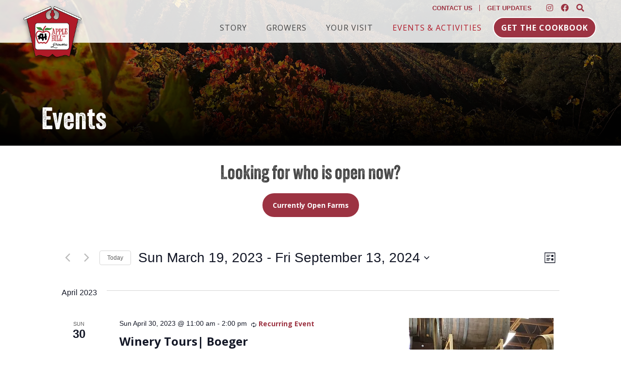

--- FILE ---
content_type: text/html; charset=UTF-8
request_url: https://applehill.com/events/list/?tribe-bar-date=2023-03-19
body_size: 65126
content:
<!DOCTYPE html>
<html lang="en-US">
<head>
	<meta charset="UTF-8">
	<meta name="viewport" content="width=device-width, initial-scale=1, shrink-to-fit=no">
	<link rel="profile" href="http://gmpg.org/xfn/11">
	<link rel='stylesheet' id='tribe-events-views-v2-bootstrap-datepicker-styles-css' href='https://applehill.com/wp-content/plugins/the-events-calendar/vendor/bootstrap-datepicker/css/bootstrap-datepicker.standalone.min.css?ver=6.15.13' media='all' />
<link rel='stylesheet' id='tec-variables-skeleton-css' href='https://applehill.com/wp-content/plugins/the-events-calendar/common/build/css/variables-skeleton.css?ver=6.10.1' media='all' />
<link rel='stylesheet' id='tribe-common-skeleton-style-css' href='https://applehill.com/wp-content/plugins/the-events-calendar/common/build/css/common-skeleton.css?ver=6.10.1' media='all' />
<link rel='stylesheet' id='tribe-tooltipster-css-css' href='https://applehill.com/wp-content/plugins/the-events-calendar/common/vendor/tooltipster/tooltipster.bundle.min.css?ver=6.10.1' media='all' />
<link rel='stylesheet' id='tribe-events-views-v2-skeleton-css' href='https://applehill.com/wp-content/plugins/the-events-calendar/build/css/views-skeleton.css?ver=6.15.13' media='all' />
<link rel='stylesheet' id='tec-variables-full-css' href='https://applehill.com/wp-content/plugins/the-events-calendar/common/build/css/variables-full.css?ver=6.10.1' media='all' />
<link rel='stylesheet' id='tribe-common-full-style-css' href='https://applehill.com/wp-content/plugins/the-events-calendar/common/build/css/common-full.css?ver=6.10.1' media='all' />
<link rel='stylesheet' id='tribe-events-views-v2-full-css' href='https://applehill.com/wp-content/plugins/the-events-calendar/build/css/views-full.css?ver=6.15.13' media='all' />
<link rel='stylesheet' id='tribe-events-views-v2-print-css' href='https://applehill.com/wp-content/plugins/the-events-calendar/build/css/views-print.css?ver=6.15.13' media='print' />
<link rel='stylesheet' id='tribe-events-pro-views-v2-print-css' href='https://applehill.com/wp-content/plugins/events-calendar-pro/build/css/views-print.css?ver=7.7.11' media='print' />
<meta name='robots' content='index, follow, max-image-preview:large, max-snippet:-1, max-video-preview:-1' />

	<!-- This site is optimized with the Yoast SEO plugin v26.6 - https://yoast.com/wordpress/plugins/seo/ -->
	<title>Events from Thu January 29, 2026 &#8211; Sat June 26, 2021 &#8211; Apple Hill Growers Association</title>
	<link rel="canonical" href="https://applehill.com/events/" />
	<meta property="og:locale" content="en_US" />
	<meta property="og:type" content="website" />
	<meta property="og:title" content="Events Archive - Apple Hill Growers Association" />
	<meta property="og:url" content="https://applehill.com/events/" />
	<meta property="og:site_name" content="Apple Hill Growers Association" />
	<meta property="og:image" content="https://applehill.com/wp-content/uploads/2021/06/applehill-fb.jpg" />
	<meta property="og:image:width" content="1200" />
	<meta property="og:image:height" content="630" />
	<meta property="og:image:type" content="image/jpeg" />
	<meta name="twitter:card" content="summary_large_image" />
	<script type="application/ld+json" class="yoast-schema-graph">{"@context":"https://schema.org","@graph":[{"@type":"CollectionPage","@id":"https://applehill.com/events/","url":"https://applehill.com/events/","name":"Events Archive - Apple Hill Growers Association","isPartOf":{"@id":"https://applehill.com/#website"},"breadcrumb":{"@id":"https://applehill.com/events/#breadcrumb"},"inLanguage":"en-US"},{"@type":"BreadcrumbList","@id":"https://applehill.com/events/#breadcrumb","itemListElement":[{"@type":"ListItem","position":1,"name":"Home","item":"https://applehill.com/"},{"@type":"ListItem","position":2,"name":"Events"}]},{"@type":"WebSite","@id":"https://applehill.com/#website","url":"https://applehill.com/","name":"Apple Hill Growers Association","description":"Apple Hill Growers Association","publisher":{"@id":"https://applehill.com/#organization"},"potentialAction":[{"@type":"SearchAction","target":{"@type":"EntryPoint","urlTemplate":"https://applehill.com/?s={search_term_string}"},"query-input":{"@type":"PropertyValueSpecification","valueRequired":true,"valueName":"search_term_string"}}],"inLanguage":"en-US"},{"@type":"Organization","@id":"https://applehill.com/#organization","name":"Apple Hill Growers","url":"https://applehill.com/","logo":{"@type":"ImageObject","inLanguage":"en-US","@id":"https://applehill.com/#/schema/logo/image/","url":"https://applehill.com/wp-content/uploads/2021/05/apple-hill-logo-1.png","contentUrl":"https://applehill.com/wp-content/uploads/2021/05/apple-hill-logo-1.png","width":350,"height":350,"caption":"Apple Hill Growers"},"image":{"@id":"https://applehill.com/#/schema/logo/image/"},"sameAs":["https://www.facebook.com/applehillofficial/","https://www.instagram.com/applehillofficial/","https://en.wikipedia.org/wiki/Apple_Hill"]}]}</script>
	<!-- / Yoast SEO plugin. -->


<link rel='dns-prefetch' href='//kit.fontawesome.com' />
<link rel="alternate" type="application/rss+xml" title="Apple Hill Growers Association &raquo; Feed" href="https://applehill.com/feed/" />
<link rel="alternate" type="application/rss+xml" title="Apple Hill Growers Association &raquo; Comments Feed" href="https://applehill.com/comments/feed/" />
<link rel="alternate" type="text/calendar" title="Apple Hill Growers Association &raquo; iCal Feed" href="https://applehill.com/events/?ical=1" />
<link rel="alternate" type="application/rss+xml" title="Apple Hill Growers Association &raquo; Events Feed" href="https://applehill.com/events/feed/" />
		<style>
			.lazyload,
			.lazyloading {
				max-width: 100%;
			}
		</style>
		<style id='wp-img-auto-sizes-contain-inline-css'>
img:is([sizes=auto i],[sizes^="auto," i]){contain-intrinsic-size:3000px 1500px}
/*# sourceURL=wp-img-auto-sizes-contain-inline-css */
</style>
<link rel='stylesheet' id='berocket_mm_quantity_style-css' href='https://applehill.com/wp-content/plugins/minmax-quantity-for-woocommerce/css/shop.css?ver=1.3.8.3' media='all' />
<link rel='stylesheet' id='tribe-events-virtual-skeleton-css' href='https://applehill.com/wp-content/plugins/events-calendar-pro/build/css/events-virtual-skeleton.css?ver=7.7.11' media='all' />
<link rel='stylesheet' id='tribe-events-virtual-full-css' href='https://applehill.com/wp-content/plugins/events-calendar-pro/build/css/events-virtual-full.css?ver=7.7.11' media='all' />
<link rel='stylesheet' id='tec-events-pro-single-css' href='https://applehill.com/wp-content/plugins/events-calendar-pro/build/css/events-single.css?ver=7.7.11' media='all' />
<link rel='stylesheet' id='tribe-events-pro-mini-calendar-block-styles-css' href='https://applehill.com/wp-content/plugins/events-calendar-pro/build/css/tribe-events-pro-mini-calendar-block.css?ver=7.7.11' media='all' />
<link rel='stylesheet' id='sbi_styles-css' href='https://applehill.com/wp-content/plugins/instagram-feed-pro/css/sbi-styles.min.css?ver=6.9.0' media='all' />
<style id='wp-emoji-styles-inline-css'>

	img.wp-smiley, img.emoji {
		display: inline !important;
		border: none !important;
		box-shadow: none !important;
		height: 1em !important;
		width: 1em !important;
		margin: 0 0.07em !important;
		vertical-align: -0.1em !important;
		background: none !important;
		padding: 0 !important;
	}
/*# sourceURL=wp-emoji-styles-inline-css */
</style>
<link rel='stylesheet' id='wp-block-library-css' href='https://applehill.com/wp-includes/css/dist/block-library/style.min.css?ver=6.9' media='all' />
<style id='global-styles-inline-css'>
:root{--wp--preset--aspect-ratio--square: 1;--wp--preset--aspect-ratio--4-3: 4/3;--wp--preset--aspect-ratio--3-4: 3/4;--wp--preset--aspect-ratio--3-2: 3/2;--wp--preset--aspect-ratio--2-3: 2/3;--wp--preset--aspect-ratio--16-9: 16/9;--wp--preset--aspect-ratio--9-16: 9/16;--wp--preset--color--black: #000000;--wp--preset--color--cyan-bluish-gray: #abb8c3;--wp--preset--color--white: #fff;--wp--preset--color--pale-pink: #f78da7;--wp--preset--color--vivid-red: #cf2e2e;--wp--preset--color--luminous-vivid-orange: #ff6900;--wp--preset--color--luminous-vivid-amber: #fcb900;--wp--preset--color--light-green-cyan: #7bdcb5;--wp--preset--color--vivid-green-cyan: #00d084;--wp--preset--color--pale-cyan-blue: #8ed1fc;--wp--preset--color--vivid-cyan-blue: #0693e3;--wp--preset--color--vivid-purple: #9b51e0;--wp--preset--color--blue: #007bff;--wp--preset--color--indigo: #6610f2;--wp--preset--color--purple: #5533ff;--wp--preset--color--pink: #e83e8c;--wp--preset--color--red: #dc3545;--wp--preset--color--orange: #fd7e14;--wp--preset--color--yellow: #ffc107;--wp--preset--color--green: #28a745;--wp--preset--color--teal: #20c997;--wp--preset--color--cyan: #17a2b8;--wp--preset--color--gray: #6c757d;--wp--preset--color--gray-dark: #343a40;--wp--preset--gradient--vivid-cyan-blue-to-vivid-purple: linear-gradient(135deg,rgb(6,147,227) 0%,rgb(155,81,224) 100%);--wp--preset--gradient--light-green-cyan-to-vivid-green-cyan: linear-gradient(135deg,rgb(122,220,180) 0%,rgb(0,208,130) 100%);--wp--preset--gradient--luminous-vivid-amber-to-luminous-vivid-orange: linear-gradient(135deg,rgb(252,185,0) 0%,rgb(255,105,0) 100%);--wp--preset--gradient--luminous-vivid-orange-to-vivid-red: linear-gradient(135deg,rgb(255,105,0) 0%,rgb(207,46,46) 100%);--wp--preset--gradient--very-light-gray-to-cyan-bluish-gray: linear-gradient(135deg,rgb(238,238,238) 0%,rgb(169,184,195) 100%);--wp--preset--gradient--cool-to-warm-spectrum: linear-gradient(135deg,rgb(74,234,220) 0%,rgb(151,120,209) 20%,rgb(207,42,186) 40%,rgb(238,44,130) 60%,rgb(251,105,98) 80%,rgb(254,248,76) 100%);--wp--preset--gradient--blush-light-purple: linear-gradient(135deg,rgb(255,206,236) 0%,rgb(152,150,240) 100%);--wp--preset--gradient--blush-bordeaux: linear-gradient(135deg,rgb(254,205,165) 0%,rgb(254,45,45) 50%,rgb(107,0,62) 100%);--wp--preset--gradient--luminous-dusk: linear-gradient(135deg,rgb(255,203,112) 0%,rgb(199,81,192) 50%,rgb(65,88,208) 100%);--wp--preset--gradient--pale-ocean: linear-gradient(135deg,rgb(255,245,203) 0%,rgb(182,227,212) 50%,rgb(51,167,181) 100%);--wp--preset--gradient--electric-grass: linear-gradient(135deg,rgb(202,248,128) 0%,rgb(113,206,126) 100%);--wp--preset--gradient--midnight: linear-gradient(135deg,rgb(2,3,129) 0%,rgb(40,116,252) 100%);--wp--preset--font-size--small: 13px;--wp--preset--font-size--medium: 20px;--wp--preset--font-size--large: 36px;--wp--preset--font-size--x-large: 42px;--wp--preset--spacing--20: 0.44rem;--wp--preset--spacing--30: 0.67rem;--wp--preset--spacing--40: 1rem;--wp--preset--spacing--50: 1.5rem;--wp--preset--spacing--60: 2.25rem;--wp--preset--spacing--70: 3.38rem;--wp--preset--spacing--80: 5.06rem;--wp--preset--shadow--natural: 6px 6px 9px rgba(0, 0, 0, 0.2);--wp--preset--shadow--deep: 12px 12px 50px rgba(0, 0, 0, 0.4);--wp--preset--shadow--sharp: 6px 6px 0px rgba(0, 0, 0, 0.2);--wp--preset--shadow--outlined: 6px 6px 0px -3px rgb(255, 255, 255), 6px 6px rgb(0, 0, 0);--wp--preset--shadow--crisp: 6px 6px 0px rgb(0, 0, 0);}:where(.is-layout-flex){gap: 0.5em;}:where(.is-layout-grid){gap: 0.5em;}body .is-layout-flex{display: flex;}.is-layout-flex{flex-wrap: wrap;align-items: center;}.is-layout-flex > :is(*, div){margin: 0;}body .is-layout-grid{display: grid;}.is-layout-grid > :is(*, div){margin: 0;}:where(.wp-block-columns.is-layout-flex){gap: 2em;}:where(.wp-block-columns.is-layout-grid){gap: 2em;}:where(.wp-block-post-template.is-layout-flex){gap: 1.25em;}:where(.wp-block-post-template.is-layout-grid){gap: 1.25em;}.has-black-color{color: var(--wp--preset--color--black) !important;}.has-cyan-bluish-gray-color{color: var(--wp--preset--color--cyan-bluish-gray) !important;}.has-white-color{color: var(--wp--preset--color--white) !important;}.has-pale-pink-color{color: var(--wp--preset--color--pale-pink) !important;}.has-vivid-red-color{color: var(--wp--preset--color--vivid-red) !important;}.has-luminous-vivid-orange-color{color: var(--wp--preset--color--luminous-vivid-orange) !important;}.has-luminous-vivid-amber-color{color: var(--wp--preset--color--luminous-vivid-amber) !important;}.has-light-green-cyan-color{color: var(--wp--preset--color--light-green-cyan) !important;}.has-vivid-green-cyan-color{color: var(--wp--preset--color--vivid-green-cyan) !important;}.has-pale-cyan-blue-color{color: var(--wp--preset--color--pale-cyan-blue) !important;}.has-vivid-cyan-blue-color{color: var(--wp--preset--color--vivid-cyan-blue) !important;}.has-vivid-purple-color{color: var(--wp--preset--color--vivid-purple) !important;}.has-black-background-color{background-color: var(--wp--preset--color--black) !important;}.has-cyan-bluish-gray-background-color{background-color: var(--wp--preset--color--cyan-bluish-gray) !important;}.has-white-background-color{background-color: var(--wp--preset--color--white) !important;}.has-pale-pink-background-color{background-color: var(--wp--preset--color--pale-pink) !important;}.has-vivid-red-background-color{background-color: var(--wp--preset--color--vivid-red) !important;}.has-luminous-vivid-orange-background-color{background-color: var(--wp--preset--color--luminous-vivid-orange) !important;}.has-luminous-vivid-amber-background-color{background-color: var(--wp--preset--color--luminous-vivid-amber) !important;}.has-light-green-cyan-background-color{background-color: var(--wp--preset--color--light-green-cyan) !important;}.has-vivid-green-cyan-background-color{background-color: var(--wp--preset--color--vivid-green-cyan) !important;}.has-pale-cyan-blue-background-color{background-color: var(--wp--preset--color--pale-cyan-blue) !important;}.has-vivid-cyan-blue-background-color{background-color: var(--wp--preset--color--vivid-cyan-blue) !important;}.has-vivid-purple-background-color{background-color: var(--wp--preset--color--vivid-purple) !important;}.has-black-border-color{border-color: var(--wp--preset--color--black) !important;}.has-cyan-bluish-gray-border-color{border-color: var(--wp--preset--color--cyan-bluish-gray) !important;}.has-white-border-color{border-color: var(--wp--preset--color--white) !important;}.has-pale-pink-border-color{border-color: var(--wp--preset--color--pale-pink) !important;}.has-vivid-red-border-color{border-color: var(--wp--preset--color--vivid-red) !important;}.has-luminous-vivid-orange-border-color{border-color: var(--wp--preset--color--luminous-vivid-orange) !important;}.has-luminous-vivid-amber-border-color{border-color: var(--wp--preset--color--luminous-vivid-amber) !important;}.has-light-green-cyan-border-color{border-color: var(--wp--preset--color--light-green-cyan) !important;}.has-vivid-green-cyan-border-color{border-color: var(--wp--preset--color--vivid-green-cyan) !important;}.has-pale-cyan-blue-border-color{border-color: var(--wp--preset--color--pale-cyan-blue) !important;}.has-vivid-cyan-blue-border-color{border-color: var(--wp--preset--color--vivid-cyan-blue) !important;}.has-vivid-purple-border-color{border-color: var(--wp--preset--color--vivid-purple) !important;}.has-vivid-cyan-blue-to-vivid-purple-gradient-background{background: var(--wp--preset--gradient--vivid-cyan-blue-to-vivid-purple) !important;}.has-light-green-cyan-to-vivid-green-cyan-gradient-background{background: var(--wp--preset--gradient--light-green-cyan-to-vivid-green-cyan) !important;}.has-luminous-vivid-amber-to-luminous-vivid-orange-gradient-background{background: var(--wp--preset--gradient--luminous-vivid-amber-to-luminous-vivid-orange) !important;}.has-luminous-vivid-orange-to-vivid-red-gradient-background{background: var(--wp--preset--gradient--luminous-vivid-orange-to-vivid-red) !important;}.has-very-light-gray-to-cyan-bluish-gray-gradient-background{background: var(--wp--preset--gradient--very-light-gray-to-cyan-bluish-gray) !important;}.has-cool-to-warm-spectrum-gradient-background{background: var(--wp--preset--gradient--cool-to-warm-spectrum) !important;}.has-blush-light-purple-gradient-background{background: var(--wp--preset--gradient--blush-light-purple) !important;}.has-blush-bordeaux-gradient-background{background: var(--wp--preset--gradient--blush-bordeaux) !important;}.has-luminous-dusk-gradient-background{background: var(--wp--preset--gradient--luminous-dusk) !important;}.has-pale-ocean-gradient-background{background: var(--wp--preset--gradient--pale-ocean) !important;}.has-electric-grass-gradient-background{background: var(--wp--preset--gradient--electric-grass) !important;}.has-midnight-gradient-background{background: var(--wp--preset--gradient--midnight) !important;}.has-small-font-size{font-size: var(--wp--preset--font-size--small) !important;}.has-medium-font-size{font-size: var(--wp--preset--font-size--medium) !important;}.has-large-font-size{font-size: var(--wp--preset--font-size--large) !important;}.has-x-large-font-size{font-size: var(--wp--preset--font-size--x-large) !important;}
/*# sourceURL=global-styles-inline-css */
</style>

<style id='classic-theme-styles-inline-css'>
/*! This file is auto-generated */
.wp-block-button__link{color:#fff;background-color:#32373c;border-radius:9999px;box-shadow:none;text-decoration:none;padding:calc(.667em + 2px) calc(1.333em + 2px);font-size:1.125em}.wp-block-file__button{background:#32373c;color:#fff;text-decoration:none}
/*# sourceURL=/wp-includes/css/classic-themes.min.css */
</style>
<style id='sp-smart-post-global-root-inline-css'>
:root { --sp-smart-font-size-heading-1: 44px;  --sp-smart-font-size-heading-2: 32px;  --sp-smart-font-size-heading-3: 24px;  --sp-smart-font-size-heading-4: 22px;  --sp-smart-font-size-heading-5: 20px;  --sp-smart-font-size-heading-6: 18px;  --sp-smart-font-size-body-1: 18px;  --sp-smart-font-size-body-2: 16px;  --sp-smart-font-size-body-3: 14px;  --sp-smart-font-size-body-4: 12px;  --sp-smart-font-size-button-1: 18px;  --sp-smart-font-size-button-2: 16px;}:root{  --sp-smart-breakpoint-tablet: 1023px; --sp-smart-breakpoint-mobile: 767px; --smart-post-light-text: #FAFAFA; --smart-post-background: #FFFFFF; --smart-post-primary-light: #EBEBEB; --smart-post-primary: #999999; --smart-post-primary-dark: #1D1D1D; --smart-post-secondary: #0054FB; --smart-post-dark-2-text: #3E3E3E; --smart-post-dark-text: #0A0A0A; --smart-post-black: #000000;} :root {  --smart-post-shadow-subtle-1dp: 0px 1px 2px 0px rgba(0, 0, 0, 0.12); --smart-post-shadow-light-2dp: 0px 2px 4px 0px rgba(0, 0, 0, 0.14); --smart-post-shadow-medium-4dp: 0px 4px 6px 0px rgba(0, 0, 0, 0.16); --smart-post-shadow-strong-8dp: 0px 8px 18px 0px rgba(0, 0, 0, 0.18); --smart-post-shadow-deep-12dp: 0px 12px 17px 0px rgba(0, 0, 0, 0.20);  --smart-post-shadow-sharp-4dp: 4px 4px 0px 0px rgba(0, 0, 0, 0.25);}
/*# sourceURL=sp-smart-post-global-root-inline-css */
</style>
<link rel='stylesheet' id='wp-components-css' href='https://applehill.com/wp-includes/css/dist/components/style.min.css?ver=6.9' media='all' />
<link rel='stylesheet' id='wp-preferences-css' href='https://applehill.com/wp-includes/css/dist/preferences/style.min.css?ver=6.9' media='all' />
<link rel='stylesheet' id='wp-block-editor-css' href='https://applehill.com/wp-includes/css/dist/block-editor/style.min.css?ver=6.9' media='all' />
<link rel='stylesheet' id='popup-maker-block-library-style-css' href='https://applehill.com/wp-content/plugins/popup-maker/dist/packages/block-library-style.css?ver=dbea705cfafe089d65f1' media='all' />
<link rel='stylesheet' id='mediaelement-css' href='https://applehill.com/wp-includes/js/mediaelement/mediaelementplayer-legacy.min.css?ver=4.2.17' media='all' />
<link rel='stylesheet' id='wp-mediaelement-css' href='https://applehill.com/wp-includes/js/mediaelement/wp-mediaelement.min.css?ver=6.9' media='all' />
<link rel='stylesheet' id='view_editor_gutenberg_frontend_assets-css' href='https://applehill.com/wp-content/plugins/toolset-blocks/public/css/views-frontend.css?ver=3.6.21' media='all' />
<style id='view_editor_gutenberg_frontend_assets-inline-css'>
.wpv-sort-list-dropdown.wpv-sort-list-dropdown-style-default > span.wpv-sort-list,.wpv-sort-list-dropdown.wpv-sort-list-dropdown-style-default .wpv-sort-list-item {border-color: #cdcdcd;}.wpv-sort-list-dropdown.wpv-sort-list-dropdown-style-default .wpv-sort-list-item a {color: #444;background-color: #fff;}.wpv-sort-list-dropdown.wpv-sort-list-dropdown-style-default a:hover,.wpv-sort-list-dropdown.wpv-sort-list-dropdown-style-default a:focus {color: #000;background-color: #eee;}.wpv-sort-list-dropdown.wpv-sort-list-dropdown-style-default .wpv-sort-list-item.wpv-sort-list-current a {color: #000;background-color: #eee;}
.wpv-sort-list-dropdown.wpv-sort-list-dropdown-style-default > span.wpv-sort-list,.wpv-sort-list-dropdown.wpv-sort-list-dropdown-style-default .wpv-sort-list-item {border-color: #cdcdcd;}.wpv-sort-list-dropdown.wpv-sort-list-dropdown-style-default .wpv-sort-list-item a {color: #444;background-color: #fff;}.wpv-sort-list-dropdown.wpv-sort-list-dropdown-style-default a:hover,.wpv-sort-list-dropdown.wpv-sort-list-dropdown-style-default a:focus {color: #000;background-color: #eee;}.wpv-sort-list-dropdown.wpv-sort-list-dropdown-style-default .wpv-sort-list-item.wpv-sort-list-current a {color: #000;background-color: #eee;}.wpv-sort-list-dropdown.wpv-sort-list-dropdown-style-grey > span.wpv-sort-list,.wpv-sort-list-dropdown.wpv-sort-list-dropdown-style-grey .wpv-sort-list-item {border-color: #cdcdcd;}.wpv-sort-list-dropdown.wpv-sort-list-dropdown-style-grey .wpv-sort-list-item a {color: #444;background-color: #eeeeee;}.wpv-sort-list-dropdown.wpv-sort-list-dropdown-style-grey a:hover,.wpv-sort-list-dropdown.wpv-sort-list-dropdown-style-grey a:focus {color: #000;background-color: #e5e5e5;}.wpv-sort-list-dropdown.wpv-sort-list-dropdown-style-grey .wpv-sort-list-item.wpv-sort-list-current a {color: #000;background-color: #e5e5e5;}
.wpv-sort-list-dropdown.wpv-sort-list-dropdown-style-default > span.wpv-sort-list,.wpv-sort-list-dropdown.wpv-sort-list-dropdown-style-default .wpv-sort-list-item {border-color: #cdcdcd;}.wpv-sort-list-dropdown.wpv-sort-list-dropdown-style-default .wpv-sort-list-item a {color: #444;background-color: #fff;}.wpv-sort-list-dropdown.wpv-sort-list-dropdown-style-default a:hover,.wpv-sort-list-dropdown.wpv-sort-list-dropdown-style-default a:focus {color: #000;background-color: #eee;}.wpv-sort-list-dropdown.wpv-sort-list-dropdown-style-default .wpv-sort-list-item.wpv-sort-list-current a {color: #000;background-color: #eee;}.wpv-sort-list-dropdown.wpv-sort-list-dropdown-style-grey > span.wpv-sort-list,.wpv-sort-list-dropdown.wpv-sort-list-dropdown-style-grey .wpv-sort-list-item {border-color: #cdcdcd;}.wpv-sort-list-dropdown.wpv-sort-list-dropdown-style-grey .wpv-sort-list-item a {color: #444;background-color: #eeeeee;}.wpv-sort-list-dropdown.wpv-sort-list-dropdown-style-grey a:hover,.wpv-sort-list-dropdown.wpv-sort-list-dropdown-style-grey a:focus {color: #000;background-color: #e5e5e5;}.wpv-sort-list-dropdown.wpv-sort-list-dropdown-style-grey .wpv-sort-list-item.wpv-sort-list-current a {color: #000;background-color: #e5e5e5;}.wpv-sort-list-dropdown.wpv-sort-list-dropdown-style-blue > span.wpv-sort-list,.wpv-sort-list-dropdown.wpv-sort-list-dropdown-style-blue .wpv-sort-list-item {border-color: #0099cc;}.wpv-sort-list-dropdown.wpv-sort-list-dropdown-style-blue .wpv-sort-list-item a {color: #444;background-color: #cbddeb;}.wpv-sort-list-dropdown.wpv-sort-list-dropdown-style-blue a:hover,.wpv-sort-list-dropdown.wpv-sort-list-dropdown-style-blue a:focus {color: #000;background-color: #95bedd;}.wpv-sort-list-dropdown.wpv-sort-list-dropdown-style-blue .wpv-sort-list-item.wpv-sort-list-current a {color: #000;background-color: #95bedd;}
/*# sourceURL=view_editor_gutenberg_frontend_assets-inline-css */
</style>
<link rel='stylesheet' id='wpa-css-css' href='https://applehill.com/wp-content/plugins/honeypot/includes/css/wpa.css?ver=2.3.04' media='all' />
<link rel='stylesheet' id='woocommerce-layout-css' href='https://applehill.com/wp-content/plugins/woocommerce/assets/css/woocommerce-layout.css?ver=10.4.3' media='all' />
<link rel='stylesheet' id='woocommerce-smallscreen-css' href='https://applehill.com/wp-content/plugins/woocommerce/assets/css/woocommerce-smallscreen.css?ver=10.4.3' media='only screen and (max-width: 768px)' />
<link rel='stylesheet' id='woocommerce-general-css' href='https://applehill.com/wp-content/plugins/woocommerce/assets/css/woocommerce.css?ver=10.4.3' media='all' />
<style id='woocommerce-inline-inline-css'>
.woocommerce form .form-row .required { visibility: visible; }
/*# sourceURL=woocommerce-inline-inline-css */
</style>
<link rel='stylesheet' id='child-understrap-styles-css' href='https://applehill.com/wp-content/themes/applehill/css/child-theme.min.css?ver=0.5.5' media='all' />
<link rel='stylesheet' id='custom-styles-css' href='https://applehill.com/wp-content/themes/applehill/css/custom.css?ver=1.2' media='all' />
<link rel='stylesheet' id='wpdreams-asl-basic-css' href='https://applehill.com/wp-content/plugins/ajax-search-lite/css/style.basic.css?ver=4.13.4' media='all' />
<style id='wpdreams-asl-basic-inline-css'>

					div[id*='ajaxsearchlitesettings'].searchsettings .asl_option_inner label {
						font-size: 0px !important;
						color: rgba(0, 0, 0, 0);
					}
					div[id*='ajaxsearchlitesettings'].searchsettings .asl_option_inner label:after {
						font-size: 11px !important;
						position: absolute;
						top: 0;
						left: 0;
						z-index: 1;
					}
					.asl_w_container {
						width: 100%;
						margin: 0px 0px 0px 0px;
						min-width: 200px;
					}
					div[id*='ajaxsearchlite'].asl_m {
						width: 100%;
					}
					div[id*='ajaxsearchliteres'].wpdreams_asl_results div.resdrg span.highlighted {
						font-weight: bold;
						color: rgba(217, 49, 43, 1);
						background-color: rgba(238, 238, 238, 1);
					}
					div[id*='ajaxsearchliteres'].wpdreams_asl_results .results img.asl_image {
						width: 70px;
						height: 70px;
						object-fit: cover;
					}
					div[id*='ajaxsearchlite'].asl_r .results {
						max-height: none;
					}
					div[id*='ajaxsearchlite'].asl_r {
						position: absolute;
					}
				
						div.asl_r.asl_w.vertical .results .item::after {
							display: block;
							position: absolute;
							bottom: 0;
							content: '';
							height: 1px;
							width: 100%;
							background: #D8D8D8;
						}
						div.asl_r.asl_w.vertical .results .item.asl_last_item::after {
							display: none;
						}
					
/*# sourceURL=wpdreams-asl-basic-inline-css */
</style>
<link rel='stylesheet' id='wpdreams-asl-instance-css' href='https://applehill.com/wp-content/plugins/ajax-search-lite/css/style-curvy-red.css?ver=4.13.4' media='all' />
<link rel='stylesheet' id='toolset-maps-fixes-css' href='//applehill.com/wp-content/plugins/toolset-maps/resources/css/toolset_maps_fixes.css?ver=2.2.1' media='all' />
<link rel='stylesheet' id='js_composer_front-css' href='https://applehill.com/wp-content/plugins/js_composer/assets/css/js_composer.min.css?ver=8.5' media='all' />
<link rel='stylesheet' id='popup-maker-site-css' href='//applehill.com/wp-content/uploads/pum/pum-site-styles.css?generated=1750886900&#038;ver=1.21.5' media='all' />
<link rel='stylesheet' id='ubermenu-css' href='https://applehill.com/wp-content/plugins/ubermenu/pro/assets/css/ubermenu.min.css?ver=3.7.3' media='all' />
<link rel='stylesheet' id='ubermenu-minimal-css' href='https://applehill.com/wp-content/plugins/ubermenu/assets/css/skins/minimal.css?ver=6.9' media='all' />
<link rel='stylesheet' id='ubermenu-font-awesome-all-css' href='https://applehill.com/wp-content/plugins/ubermenu/assets/fontawesome/css/all.min.css?ver=6.9' media='all' />
<script src="https://applehill.com/wp-content/plugins/toolset-blocks/vendor/toolset/common-es/public/toolset-common-es-frontend.js?ver=175000" id="toolset-common-es-frontend-js"></script>
<script src="https://applehill.com/wp-includes/js/jquery/jquery.min.js?ver=3.7.1" id="jquery-core-js"></script>
<script src="https://applehill.com/wp-includes/js/jquery/jquery-migrate.min.js?ver=3.4.1" id="jquery-migrate-js"></script>
<script id="jquery-js-after">
					function optimocha_getCookie(name) {
						var v = document.cookie.match("(^|;) ?" + name + "=([^;]*)(;|$)");
						return v ? v[2] : null;
					}

					function optimocha_check_wc_cart_script() {
					var cart_src = "https://applehill.com/wp-content/plugins/woocommerce/assets/js/frontend/cart-fragments.min.js";
					var script_id = "optimocha_loaded_wc_cart_fragments";

						if( document.getElementById(script_id) !== null ) {
							return false;
						}

						if( optimocha_getCookie("woocommerce_cart_hash") ) {
							var script = document.createElement("script");
							script.id = script_id;
							script.src = cart_src;
							script.async = true;
							document.head.appendChild(script);
						}
					}

					optimocha_check_wc_cart_script();
					document.addEventListener("click", function(){setTimeout(optimocha_check_wc_cart_script,1000);});
					
//# sourceURL=jquery-js-after
</script>
<script src="https://applehill.com/wp-content/plugins/the-events-calendar/common/build/js/tribe-common.js?ver=9c44e11f3503a33e9540" id="tribe-common-js"></script>
<script src="https://applehill.com/wp-content/plugins/the-events-calendar/build/js/views/breakpoints.js?ver=4208de2df2852e0b91ec" id="tribe-events-views-v2-breakpoints-js"></script>
<script src="https://applehill.com/wp-content/plugins/minmax-quantity-for-woocommerce/js/frontend.js?ver=6.9" id="berocket-front-cart-js-js"></script>
<script src="https://applehill.com/wp-content/plugins/woocommerce/assets/js/jquery-blockui/jquery.blockUI.min.js?ver=2.7.0-wc.10.4.3" id="wc-jquery-blockui-js" data-wp-strategy="defer"></script>
<script id="wc-add-to-cart-js-extra">
var wc_add_to_cart_params = {"ajax_url":"/wp-admin/admin-ajax.php","wc_ajax_url":"/?wc-ajax=%%endpoint%%","i18n_view_cart":"View cart","cart_url":"https://applehill.com/cart/","is_cart":"","cart_redirect_after_add":"no"};
//# sourceURL=wc-add-to-cart-js-extra
</script>
<script src="https://applehill.com/wp-content/plugins/woocommerce/assets/js/frontend/add-to-cart.min.js?ver=10.4.3" id="wc-add-to-cart-js" data-wp-strategy="defer"></script>
<script src="https://applehill.com/wp-content/plugins/woocommerce/assets/js/js-cookie/js.cookie.min.js?ver=2.1.4-wc.10.4.3" id="wc-js-cookie-js" defer data-wp-strategy="defer"></script>
<script id="woocommerce-js-extra">
var woocommerce_params = {"ajax_url":"/wp-admin/admin-ajax.php","wc_ajax_url":"/?wc-ajax=%%endpoint%%","i18n_password_show":"Show password","i18n_password_hide":"Hide password"};
//# sourceURL=woocommerce-js-extra
</script>
<script src="https://applehill.com/wp-content/plugins/woocommerce/assets/js/frontend/woocommerce.min.js?ver=10.4.3" id="woocommerce-js" defer data-wp-strategy="defer"></script>
<script src="https://applehill.com/wp-content/plugins/js_composer/assets/js/vendors/woocommerce-add-to-cart.js?ver=8.5" id="vc_woocommerce-add-to-cart-js-js"></script>
<script src="https://kit.fontawesome.com/92d9ebe6cd.js?ver=6.9" id="load-fa-js"></script>
<script></script><link rel="https://api.w.org/" href="https://applehill.com/wp-json/" /><link rel="EditURI" type="application/rsd+xml" title="RSD" href="https://applehill.com/xmlrpc.php?rsd" />
<style></style><style id="ubermenu-custom-generated-css">
/** Font Awesome 4 Compatibility **/
.fa{font-style:normal;font-variant:normal;font-weight:normal;font-family:FontAwesome;}

/** UberMenu Custom Menu Styles (Customizer) **/
/* main */
 .ubermenu-main .ubermenu-item .ubermenu-submenu-drop { -webkit-transition-duration:.1s; -ms-transition-duration:.1s; transition-duration:.1s; }
 .ubermenu-main .ubermenu-item-level-0 > .ubermenu-target { font-size:16px; text-transform:uppercase; color:#444444; height:56px; }
 .ubermenu-main .ubermenu-nav .ubermenu-item.ubermenu-item-level-0 > .ubermenu-target { font-weight:normal; }
 .ubermenu.ubermenu-main .ubermenu-item-level-0:hover > .ubermenu-target, .ubermenu-main .ubermenu-item-level-0.ubermenu-active > .ubermenu-target { color:#b11929; }
 .ubermenu-main .ubermenu-item-level-0.ubermenu-current-menu-item > .ubermenu-target, .ubermenu-main .ubermenu-item-level-0.ubermenu-current-menu-parent > .ubermenu-target, .ubermenu-main .ubermenu-item-level-0.ubermenu-current-menu-ancestor > .ubermenu-target { color:#b11929; }
 .ubermenu-main .ubermenu-item.ubermenu-item-level-0 > .ubermenu-highlight { color:#b11929; }
 .ubermenu-main .ubermenu-submenu.ubermenu-submenu-drop { background-color:#444444; border:1px solid #444444; }
 .ubermenu-main .ubermenu-submenu .ubermenu-item-header > .ubermenu-target { color:#f7f7f7; }
 .ubermenu-main .ubermenu-submenu .ubermenu-item-header > .ubermenu-target:hover { color:#f7f7f7; }
 .ubermenu-main .ubermenu-submenu .ubermenu-item-header.ubermenu-current-menu-item > .ubermenu-target { color:#f7f7f7; }
 .ubermenu-main .ubermenu-item-normal > .ubermenu-target { color:#f7f7f7; font-size:15px; font-weight:normal; }
 .ubermenu.ubermenu-main .ubermenu-item-normal > .ubermenu-target:hover, .ubermenu.ubermenu-main .ubermenu-item-normal.ubermenu-active > .ubermenu-target { color:#ffffff; }
 .ubermenu-main .ubermenu-item-normal.ubermenu-current-menu-item > .ubermenu-target { color:#ffffff; }
 .ubermenu-main .ubermenu-submenu-type-flyout > .ubermenu-item-normal > .ubermenu-target { padding-top:5px; padding-bottom:5px; }
 .ubermenu-main .ubermenu-target > .ubermenu-target-description { font-size:16px; }


/* Status: Loaded from Transient */

</style><meta name="tec-api-version" content="v1"><meta name="tec-api-origin" content="https://applehill.com"><link rel="alternate" href="https://applehill.com/wp-json/tribe/events/v1/" />		<script>
			document.documentElement.className = document.documentElement.className.replace('no-js', 'js');
		</script>
				<style>
			.no-js img.lazyload {
				display: none;
			}

			figure.wp-block-image img.lazyloading {
				min-width: 150px;
			}

			.lazyload,
			.lazyloading {
				--smush-placeholder-width: 100px;
				--smush-placeholder-aspect-ratio: 1/1;
				width: var(--smush-image-width, var(--smush-placeholder-width)) !important;
				aspect-ratio: var(--smush-image-aspect-ratio, var(--smush-placeholder-aspect-ratio)) !important;
			}

						.lazyload, .lazyloading {
				opacity: 0;
			}

			.lazyloaded {
				opacity: 1;
				transition: opacity 400ms;
				transition-delay: 0ms;
			}

					</style>
		<meta name="mobile-web-app-capable" content="yes">
<meta name="apple-mobile-web-app-capable" content="yes">
<meta name="apple-mobile-web-app-title" content="Apple Hill Growers Association - Apple Hill Growers Association">
	<noscript><style>.woocommerce-product-gallery{ opacity: 1 !important; }</style></noscript>
					<link rel="preconnect" href="https://fonts.gstatic.com" crossorigin />
				<link rel="preload" as="style" href="//fonts.googleapis.com/css?family=Open+Sans&display=swap" />
								<link rel="stylesheet" href="//fonts.googleapis.com/css?family=Open+Sans&display=swap" media="all" />
				 <script> window.addEventListener("load",function(){ var c={script:false,link:false}; function ls(s) { if(!['script','link'].includes(s)||c[s]){return;}c[s]=true; var d=document,f=d.getElementsByTagName(s)[0],j=d.createElement(s); if(s==='script'){j.async=true;j.src='https://applehill.com/wp-content/plugins/toolset-blocks/vendor/toolset/blocks/public/js/frontend.js?v=1.6.17';}else{ j.rel='stylesheet';j.href='https://applehill.com/wp-content/plugins/toolset-blocks/vendor/toolset/blocks/public/css/style.css?v=1.6.17';} f.parentNode.insertBefore(j, f); }; function ex(){ls('script');ls('link')} window.addEventListener("scroll", ex, {once: true}); if (('IntersectionObserver' in window) && ('IntersectionObserverEntry' in window) && ('intersectionRatio' in window.IntersectionObserverEntry.prototype)) { var i = 0, fb = document.querySelectorAll("[class^='tb-']"), o = new IntersectionObserver(es => { es.forEach(e => { o.unobserve(e.target); if (e.intersectionRatio > 0) { ex();o.disconnect();}else{ i++;if(fb.length>i){o.observe(fb[i])}} }) }); if (fb.length) { o.observe(fb[i]) } } }) </script>
	<noscript>
		<link rel="stylesheet" href="https://applehill.com/wp-content/plugins/toolset-blocks/vendor/toolset/blocks/public/css/style.css">
	</noscript><meta name="generator" content="Powered by WPBakery Page Builder - drag and drop page builder for WordPress."/>
<link rel="icon" href="https://applehill.com/wp-content/uploads/2021/05/apple-hill-logo-1-100x100.png" sizes="32x32" />
<link rel="icon" href="https://applehill.com/wp-content/uploads/2021/05/apple-hill-logo-1-300x300.png" sizes="192x192" />
<link rel="apple-touch-icon" href="https://applehill.com/wp-content/uploads/2021/05/apple-hill-logo-1-300x300.png" />
<meta name="msapplication-TileImage" content="https://applehill.com/wp-content/uploads/2021/05/apple-hill-logo-1-300x300.png" />
<noscript><style> .wpb_animate_when_almost_visible { opacity: 1; }</style></noscript>	<link rel="preconnect" href="https://fonts.gstatic.com">
    <link href="https://fonts.googleapis.com/css2?family=Open+Sans:wght@400;700&display=swap" rel="stylesheet">
    <!-- Global site tag (gtag.js) - Google Analytics -->
    <script async src="https://www.googletagmanager.com/gtag/js?id=UA-78546168-1"></script>
    <script>
      window.dataLayer = window.dataLayer || [];
      function gtag(){dataLayer.push(arguments);}
      gtag('js', new Date());
      gtag('config', 'UA-78546168-1');
    </script>
	<!-- Global site tag (gtag.js) - Google Analytics -->
	<script async src="https://www.googletagmanager.com/gtag/js?id=G-17K6X8ZFW8"></script>
	<script>
  	window.dataLayer = window.dataLayer || [];
  	function gtag(){dataLayer.push(arguments);}
  	gtag('js', new Date());
 	 gtag('config', 'G-17K6X8ZFW8');
	</script>
    <meta name="msvalidate.01" content="92FA24BD25A86A5584C76663EB56ACE5" />
	<link rel="preconnect" href="https://fonts.googleapis.com">
<link rel="preconnect" href="https://fonts.gstatic.com" crossorigin>
<link href="https://fonts.googleapis.com/css2?family=Barlow+Condensed:wght@500;600&display=swap" rel="stylesheet">
	<link rel="stylesheet" href="https://use.typekit.net/tmp5nhf.css">
	<link rel="preconnect" href="https://fonts.googleapis.com">
<link rel="preconnect" href="https://fonts.gstatic.com" crossorigin>
<link href="https://fonts.googleapis.com/css2?family=Nunito:ital,wght@0,200..1000;1,200..1000&display=swap" rel="stylesheet">
<link rel='stylesheet' id='wc-blocks-style-css' href='https://applehill.com/wp-content/plugins/woocommerce/assets/client/blocks/wc-blocks.css?ver=wc-10.4.3' media='all' />
</head>

<body class="archive post-type-archive post-type-archive-tribe_events wp-custom-logo wp-embed-responsive wp-theme-understrap wp-child-theme-applehill theme-understrap woocommerce-no-js tribe-events-page-template tribe-no-js tribe-filter-live group-blog hfeed understrap-has-sidebar wpb-js-composer js-comp-ver-8.5 vc_responsive">
<div class="site animsition" id="page">

	<!-- ******************* The Navbar Area ******************* -->
	<div id="wrapper-navbar" itemscope itemtype="http://schema.org/WebSite">

		<a class="skip-link sr-only sr-only-focusable" href="#content">Skip to content</a>
		<div class="container-fluid">
				<div class="row">
					<div class="col-12 p-0">
						<nav class="navbar navbar-expand-lg px-md-5 navbar-dark justify-content-between">

		
			
		

					<!-- Your site title as branding in the menu -->
					<a href="https://applehill.com/" class="navbar-brand custom-logo-link" rel="home"><img width="350" height="350" src="https://applehill.com/wp-content/uploads/2021/05/apple-hill-logo-1.png" class="img-fluid" alt="Apple Hill Logo" decoding="async" fetchpriority="high" srcset="https://applehill.com/wp-content/uploads/2021/05/apple-hill-logo-1.png 350w, https://applehill.com/wp-content/uploads/2021/05/apple-hill-logo-1-300x300.png 300w, https://applehill.com/wp-content/uploads/2021/05/apple-hill-logo-1-150x150.png 150w, https://applehill.com/wp-content/uploads/2021/05/apple-hill-logo-1-100x100.png 100w" sizes="(max-width: 350px) 100vw, 350px" /></a><!-- end custom logo -->
				<div class="mobile-search ml-auto mr-2">
					<a href="#" class="searchthis"><i class="fas fa-search"></i></a>
				</div>
				<button class="navbar-toggler ml-3 type="button" data-toggle="collapse" data-target="#navbarNavDropdown" aria-controls="navbarNavDropdown" aria-expanded="false" aria-label="Toggle navigation">
					<span class="hamburger"> 
						<span class="menui top-menu"></span> 
						<span class="menui mid-menu"></span> 
						<span class="menui bottom-menu"></span> 
					</span> 
				</button>
				<div class="menus">
						<div class="secondary-menu">
						<div class="secondary-nav-wrap sm_menu_outer slide"><ul id="secondary-menu" class="secondary-nav navbar-nav"><li itemscope="itemscope" itemtype="https://www.schema.org/SiteNavigationElement" id="menu-item-113" class="menu-item menu-item-type-post_type menu-item-object-page menu-item-113 nav-item"><a title="Contact Us" href="https://applehill.com/contact-us/" class="nav-link">Contact Us</a></li>
<li itemscope="itemscope" itemtype="https://www.schema.org/SiteNavigationElement" id="menu-item-210398" class="popmake-210396 menu-item menu-item-type-custom menu-item-object-custom menu-item-210398 nav-item"><a title="Get Updates" href="#" class="nav-link">Get Updates</a></li>
</ul></div>							<div class="social">
								<a href="https://www.instagram.com/applehillofficial/" target="_blank"><i class="fab fa-instagram"></i></a>
								<a href="https://www.facebook.com/applehillofficial/" target="_blank"><i class="fab fa-facebook"></i></a>
<!--								<a href="/cart" target="_blank" class="shopping-cart"><i class="fas fa-shopping-cart"></i></a>-->
								<a href="#" class="searchthis"><i class="fas fa-search"></i></a>
							</div>
						</div>
						<div class="main-menu">
						<!-- The WordPress Menu goes here -->
						
<!-- UberMenu [Configuration:main] [Theme Loc:primary] [Integration:auto] -->
<button class="ubermenu-responsive-toggle ubermenu-responsive-toggle-main ubermenu-skin-minimal ubermenu-loc-primary ubermenu-responsive-toggle-content-align-left ubermenu-responsive-toggle-align-full " tabindex="0" data-ubermenu-target="ubermenu-main-15-primary-2"><i class="fas fa-bars" ></i>Menu</button><nav id="ubermenu-main-15-primary-2" class="ubermenu ubermenu-nojs ubermenu-main ubermenu-menu-15 ubermenu-loc-primary ubermenu-responsive ubermenu-responsive-default ubermenu-responsive-collapse ubermenu-horizontal ubermenu-transition-shift ubermenu-trigger-hover_intent ubermenu-skin-minimal  ubermenu-bar-align-full ubermenu-items-align-right ubermenu-disable-submenu-scroll ubermenu-retractors-responsive ubermenu-submenu-indicator-closes"><ul id="ubermenu-nav-main-15-primary" class="ubermenu-nav" data-title="Main Menu"><li id="menu-item-210384" class="ubermenu-item ubermenu-item-type-post_type ubermenu-item-object-page ubermenu-item-has-children ubermenu-item-210384 ubermenu-item-level-0 ubermenu-column ubermenu-column-auto ubermenu-has-submenu-drop ubermenu-has-submenu-flyout" ><a class="ubermenu-target ubermenu-item-layout-default ubermenu-item-layout-text_only" href="https://applehill.com/our-history/" tabindex="0"><span class="ubermenu-target-title ubermenu-target-text">Story</span></a><ul  class="ubermenu-submenu ubermenu-submenu-id-210384 ubermenu-submenu-type-flyout ubermenu-submenu-drop ubermenu-submenu-align-left_edge_item ubermenu-submenu-padded"  ><li id="menu-item-210306" class="ubermenu-item ubermenu-item-type-post_type ubermenu-item-object-page ubermenu-item-210306 ubermenu-item-auto ubermenu-item-normal ubermenu-item-level-1" ><a class="ubermenu-target ubermenu-item-layout-default ubermenu-item-layout-text_only" href="https://applehill.com/our-history/"><span class="ubermenu-target-title ubermenu-target-text">History</span></a></li><li id="menu-item-210314" class="ubermenu-item ubermenu-item-type-post_type ubermenu-item-object-page ubermenu-item-210314 ubermenu-item-auto ubermenu-item-normal ubermenu-item-level-1" ><a class="ubermenu-target ubermenu-item-layout-default ubermenu-item-layout-text_only" href="https://applehill.com/our-partners/"><span class="ubermenu-target-title ubermenu-target-text">Our Partners</span></a></li><li id="menu-item-210305" class="ubermenu-item ubermenu-item-type-post_type ubermenu-item-object-page ubermenu-item-210305 ubermenu-item-auto ubermenu-item-normal ubermenu-item-level-1" ><a class="ubermenu-target ubermenu-item-layout-default ubermenu-item-layout-text_only" href="https://applehill.com/community/"><span class="ubermenu-target-title ubermenu-target-text">Community</span></a></li><li id="menu-item-210315" class="ubermenu-item ubermenu-item-type-post_type ubermenu-item-object-page ubermenu-current_page_parent ubermenu-item-210315 ubermenu-item-auto ubermenu-item-normal ubermenu-item-level-1" ><a class="ubermenu-target ubermenu-item-layout-default ubermenu-item-layout-text_only" href="https://applehill.com/blog/"><span class="ubermenu-target-title ubermenu-target-text">Blog</span></a></li><li id="menu-item-213150" class="ubermenu-item ubermenu-item-type-post_type ubermenu-item-object-page ubermenu-item-213150 ubermenu-item-auto ubermenu-item-normal ubermenu-item-level-1" ><a class="ubermenu-target ubermenu-item-layout-default ubermenu-item-layout-text_only" href="https://applehill.com/apple-hill-brand/"><span class="ubermenu-target-title ubermenu-target-text">Apple Hill Brand</span></a></li></ul></li><li id="menu-item-167" class="ubermenu-item ubermenu-item-type-custom ubermenu-item-object-custom ubermenu-item-has-children ubermenu-item-167 ubermenu-item-level-0 ubermenu-column ubermenu-column-auto ubermenu-has-submenu-drop ubermenu-has-submenu-mega" ><a class="ubermenu-target ubermenu-item-layout-default ubermenu-item-layout-text_only" href="https://applehill.com/growers/" tabindex="0"><span class="ubermenu-target-title ubermenu-target-text">Growers</span></a><ul  class="ubermenu-submenu ubermenu-submenu-id-167 ubermenu-submenu-type-mega ubermenu-submenu-drop ubermenu-submenu-align-full_width"  ><li class="  ubermenu-item ubermenu-item-type-custom ubermenu-item-object-ubermenu-custom ubermenu-item-has-children ubermenu-item-179 ubermenu-item-level-1 ubermenu-column ubermenu-column-1-2 ubermenu-has-submenu-stack ubermenu-item-type-column ubermenu-column-id-179"><ul  class="ubermenu-submenu ubermenu-submenu-id-179 ubermenu-submenu-type-stack"  ><li id="menu-item-210308" class="ubermenu-item ubermenu-item-type-custom ubermenu-item-object-ubermenu-custom ubermenu-item-210308 ubermenu-item-auto ubermenu-item-normal ubermenu-item-level-2 ubermenu-column ubermenu-column-full" ><ul class="ubermenu-content-block ubermenu-widget-area ubermenu-autoclear"><li id="black-studio-tinymce-2" class="widget widget_black_studio_tinymce ubermenu-column-full ubermenu-widget ubermenu-column ubermenu-item-header"><div class="textwidget"><p><img class="alignnone wp-image-210313 size-full lazyload" data-src="https://applehill.com/wp-content/uploads/2021/06/child-blueberries2.jpg" alt="" width="1200" height="517" src="[data-uri]" style="--smush-placeholder-width: 1200px; --smush-placeholder-aspect-ratio: 1200/517;" /></p>
<h3>Adventures around every bend all year round.</h3>
<p>Explore fruit &amp; veggie farms, wineries, B&amp;Bs, flower gardens, and Christmas tree farms. Our winding roads and scenic beauty have been a popular destination for over 50 years. Come enjoy the fruits of our Apple Hill℠ Growers any time of year!</p>
</div></li></ul></li></ul></li><li class="  ubermenu-item ubermenu-item-type-custom ubermenu-item-object-ubermenu-custom ubermenu-item-has-children ubermenu-item-177 ubermenu-item-level-1 ubermenu-column ubermenu-column-1-2 ubermenu-has-submenu-stack ubermenu-item-type-column ubermenu-column-id-177"><ul  class="ubermenu-submenu ubermenu-submenu-id-177 ubermenu-submenu-type-stack"  ><li id="menu-item-181" class="ubermenu-item ubermenu-item-type-custom ubermenu-item-object-ubermenu-custom ubermenu-item-181 ubermenu-item-auto ubermenu-item-normal ubermenu-item-level-2 ubermenu-column ubermenu-column-auto" ><div class="ubermenu-content-block ubermenu-custom-content ubermenu-custom-content-padded"><h3 class="column-heading">Growers</h3></div></li><li id="menu-item-213844" class="ubermenu-item ubermenu-item-type-taxonomy ubermenu-item-object-open-status ubermenu-item-213844 ubermenu-item-auto ubermenu-item-normal ubermenu-item-level-2 ubermenu-column ubermenu-column-auto" ><a class="ubermenu-target ubermenu-item-layout-default ubermenu-item-layout-text_only" href="https://applehill.com/open-status/open/"><span class="ubermenu-target-title ubermenu-target-text">Currently Open Growers</span></a></li><li id="menu-item-211070" class="ubermenu-item ubermenu-item-type-taxonomy ubermenu-item-object-grower-cat ubermenu-item-211070 ubermenu-item-auto ubermenu-item-normal ubermenu-item-level-2 ubermenu-column ubermenu-column-auto" ><a class="ubermenu-target ubermenu-item-layout-default ubermenu-item-layout-text_only" href="https://applehill.com/grower-cat/farms/"><span class="ubermenu-target-title ubermenu-target-text">Farms</span><span class="ubermenu-target-divider"> – </span><span class="ubermenu-target-description ubermenu-target-text">Rich agricultural experiences for the whole family.</span></a></li><li id="menu-item-210269" class="ubermenu-item ubermenu-item-type-taxonomy ubermenu-item-object-grower-cat ubermenu-item-210269 ubermenu-item-auto ubermenu-item-normal ubermenu-item-level-2 ubermenu-column ubermenu-column-auto" ><a class="ubermenu-target ubermenu-item-layout-default ubermenu-item-layout-text_only" href="https://applehill.com/grower-cat/wineries/"><span class="ubermenu-target-title ubermenu-target-text">Wines, Beer, &amp; Hard Cider</span></a></li><li id="menu-item-210268" class="ubermenu-item ubermenu-item-type-taxonomy ubermenu-item-object-grower-cat ubermenu-item-210268 ubermenu-item-auto ubermenu-item-normal ubermenu-item-level-2 ubermenu-column ubermenu-column-auto" ><a class="ubermenu-target ubermenu-item-layout-default ubermenu-item-layout-text_only" href="https://applehill.com/grower-cat/bake-shops/"><span class="ubermenu-target-title ubermenu-target-text">Bake Shops</span></a></li><li id="menu-item-210262" class="ubermenu-item ubermenu-item-type-taxonomy ubermenu-item-object-grower-cat ubermenu-item-210262 ubermenu-item-auto ubermenu-item-normal ubermenu-item-level-2 ubermenu-column ubermenu-column-auto" ><a class="ubermenu-target ubermenu-item-layout-default ubermenu-item-layout-text_only" href="https://applehill.com/grower-cat/christmas-trees/"><span class="ubermenu-target-title ubermenu-target-text">Christmas Trees</span></a></li><li id="menu-item-211071" class="ubermenu-item ubermenu-item-type-taxonomy ubermenu-item-object-grower-cat ubermenu-item-211071 ubermenu-item-auto ubermenu-item-normal ubermenu-item-level-2 ubermenu-column ubermenu-column-auto" ><a class="ubermenu-target ubermenu-item-layout-default ubermenu-item-layout-text_only" href="https://applehill.com/grower-cat/bed-breakfast/"><span class="ubermenu-target-title ubermenu-target-text">Bed &amp; Breakfast</span></a></li><li id="menu-item-211076" class="ubermenu-item ubermenu-item-type-custom ubermenu-item-object-custom ubermenu-item-211076 ubermenu-item-auto ubermenu-item-normal ubermenu-item-level-2 ubermenu-column ubermenu-column-auto" ><a class="ubermenu-target ubermenu-item-layout-default ubermenu-item-layout-text_only" href="https://applehill.com/growers/"><span class="ubermenu-target-title ubermenu-target-text">All Destinations</span></a></li></ul></li></ul></li><li id="menu-item-210627" class="ubermenu-item ubermenu-item-type-custom ubermenu-item-object-custom ubermenu-item-has-children ubermenu-item-210627 ubermenu-item-level-0 ubermenu-column ubermenu-column-auto ubermenu-has-submenu-drop ubermenu-has-submenu-flyout" ><a class="ubermenu-target ubermenu-item-layout-default ubermenu-item-layout-text_only" href="#" tabindex="0"><span class="ubermenu-target-title ubermenu-target-text">Your Visit</span></a><ul  class="ubermenu-submenu ubermenu-submenu-id-210627 ubermenu-submenu-type-flyout ubermenu-submenu-drop ubermenu-submenu-align-left_edge_item ubermenu-submenu-padded"  ><li id="menu-item-210401" class="ubermenu-item ubermenu-item-type-custom ubermenu-item-object-custom ubermenu-item-210401 ubermenu-item-auto ubermenu-item-normal ubermenu-item-level-1" ><a class="ubermenu-target ubermenu-item-layout-default ubermenu-item-layout-text_only" target="_blank" href="https://applehill.com/wp-content/uploads/2024/07/2024You-Pick.pdf"><span class="ubermenu-target-title ubermenu-target-text">You Pick Farms</span></a></li><li id="menu-item-213845" class="ubermenu-item ubermenu-item-type-taxonomy ubermenu-item-object-open-status ubermenu-item-213845 ubermenu-item-auto ubermenu-item-normal ubermenu-item-level-1" ><a class="ubermenu-target ubermenu-item-layout-default ubermenu-item-layout-text_only" href="https://applehill.com/open-status/open/"><span class="ubermenu-target-title ubermenu-target-text">Currently Open Growers</span></a></li><li id="menu-item-210356" class="ubermenu-item ubermenu-item-type-custom ubermenu-item-object-custom ubermenu-item-210356 ubermenu-item-auto ubermenu-item-normal ubermenu-item-level-1" ><a class="ubermenu-target ubermenu-item-layout-default ubermenu-item-layout-text_only" target="_blank" href="https://applehill.com/wp-content/uploads/2025/09/2025_ApplesGuide.pdf"><span class="ubermenu-target-title ubermenu-target-text">Apple Varieties by Farm</span></a></li><li id="menu-item-210302" class="ubermenu-item ubermenu-item-type-post_type ubermenu-item-object-page ubermenu-item-210302 ubermenu-item-auto ubermenu-item-normal ubermenu-item-level-1" ><a class="ubermenu-target ubermenu-item-layout-default ubermenu-item-layout-text_only" href="https://applehill.com/harvest-calendar/"><span class="ubermenu-target-title ubermenu-target-text">Harvest Calendar</span></a></li><li id="menu-item-210410" class="ubermenu-item ubermenu-item-type-post_type ubermenu-item-object-page ubermenu-item-210410 ubermenu-item-auto ubermenu-item-normal ubermenu-item-level-1" ><a class="ubermenu-target ubermenu-item-layout-default ubermenu-item-layout-text_only" href="https://applehill.com/lodging/"><span class="ubermenu-target-title ubermenu-target-text">Lodging</span></a></li><li id="menu-item-210318" class="ubermenu-item ubermenu-item-type-post_type ubermenu-item-object-page ubermenu-item-210318 ubermenu-item-auto ubermenu-item-normal ubermenu-item-level-1" ><a class="ubermenu-target ubermenu-item-layout-default ubermenu-item-layout-text_only" href="https://applehill.com/nearby-food-drink/"><span class="ubermenu-target-title ubermenu-target-text">Food &#038; Drink</span></a></li><li id="menu-item-210323" class="ubermenu-item ubermenu-item-type-post_type ubermenu-item-object-page ubermenu-item-210323 ubermenu-item-auto ubermenu-item-normal ubermenu-item-level-1" ><a class="ubermenu-target ubermenu-item-layout-default ubermenu-item-layout-text_only" href="https://applehill.com/area-services/"><span class="ubermenu-target-title ubermenu-target-text">Area Services</span></a></li><li id="menu-item-210324" class="ubermenu-item ubermenu-item-type-post_type ubermenu-item-object-page ubermenu-item-210324 ubermenu-item-auto ubermenu-item-normal ubermenu-item-level-1" ><a class="ubermenu-target ubermenu-item-layout-default ubermenu-item-layout-text_only" href="https://applehill.com/local-fun-adventures/"><span class="ubermenu-target-title ubermenu-target-text">Local Adventures</span></a></li><li id="menu-item-210322" class="ubermenu-item ubermenu-item-type-post_type ubermenu-item-object-page ubermenu-item-210322 ubermenu-item-auto ubermenu-item-normal ubermenu-item-level-1" ><a class="ubermenu-target ubermenu-item-layout-default ubermenu-item-layout-text_only" href="https://applehill.com/faq/"><span class="ubermenu-target-title ubermenu-target-text">FAQ&#8217;s</span></a></li></ul></li><li id="menu-item-105" class="ubermenu-item ubermenu-item-type-post_type ubermenu-item-object-page ubermenu-item-has-children ubermenu-current-menu-item current_page_item ubermenu-item-105 ubermenu-item-level-0 ubermenu-column ubermenu-column-auto ubermenu-has-submenu-drop ubermenu-has-submenu-flyout" ><a class="ubermenu-target ubermenu-item-layout-default ubermenu-item-layout-text_only" href="https://applehill.com/events/" tabindex="0"><span class="ubermenu-target-title ubermenu-target-text">Events &#038; Activities</span></a><ul  class="ubermenu-submenu ubermenu-submenu-id-105 ubermenu-submenu-type-flyout ubermenu-submenu-drop ubermenu-submenu-align-left_edge_item ubermenu-submenu-padded"  ><li id="menu-item-210328" class="ubermenu-item ubermenu-item-type-post_type ubermenu-item-object-page ubermenu-item-210328 ubermenu-item-auto ubermenu-item-normal ubermenu-item-level-1" ><a class="ubermenu-target ubermenu-item-layout-default ubermenu-item-layout-text_only" href="https://applehill.com/events/"><span class="ubermenu-target-title ubermenu-target-text">Events Calendar</span></a></li><li id="menu-item-210330" class="ubermenu-item ubermenu-item-type-post_type ubermenu-item-object-page ubermenu-item-210330 ubermenu-item-auto ubermenu-item-normal ubermenu-item-level-1" ><a class="ubermenu-target ubermenu-item-layout-default ubermenu-item-layout-text_only" href="https://applehill.com/fun-4-kids/"><span class="ubermenu-target-title ubermenu-target-text">Kids Activities</span></a></li><li id="menu-item-210326" class="ubermenu-item ubermenu-item-type-taxonomy ubermenu-item-object-grower-cat ubermenu-item-210326 ubermenu-item-auto ubermenu-item-normal ubermenu-item-level-1" ><a class="ubermenu-target ubermenu-item-layout-default ubermenu-item-layout-text_only" href="https://applehill.com/grower-cat/wedding-venues/"><span class="ubermenu-target-title ubermenu-target-text">Wedding Venues</span></a></li></ul></li><li id="menu-item-214609" class="btn-red ubermenu-item ubermenu-item-type-post_type ubermenu-item-object-product ubermenu-item-214609 ubermenu-item-level-0 ubermenu-column ubermenu-column-auto" ><a class="ubermenu-target ubermenu-item-layout-default ubermenu-item-layout-text_only" href="https://applehill.com/product/apple-hill-cookbook-digital-download/" tabindex="0"><span class="ubermenu-target-title ubermenu-target-text">Get the Cookbook</span></a></li></ul></nav>
<!-- End UberMenu -->
						</div>
				</div>
				<div class="mobile-menu" style="display:none">
					<div class="mobile-nav-wrap">
					<div class="menu-mobile-menu-container"><ul id="mobile-menu" class="mobile-nav navbar-nav"><li id="menu-item-210613" class="menu-item menu-item-type-custom menu-item-object-custom menu-item-has-children menu-item-210613"><a href="#">Story</a>
<ul class="sub-menu">
	<li id="menu-item-210616" class="menu-item menu-item-type-post_type menu-item-object-page menu-item-210616"><a href="https://applehill.com/our-history/">Our History</a></li>
	<li id="menu-item-210614" class="menu-item menu-item-type-post_type menu-item-object-page menu-item-210614"><a href="https://applehill.com/our-partners/">Our Partners</a></li>
	<li id="menu-item-210615" class="menu-item menu-item-type-post_type menu-item-object-page menu-item-210615"><a href="https://applehill.com/community/">Community</a></li>
	<li id="menu-item-210617" class="menu-item menu-item-type-post_type menu-item-object-page current_page_parent menu-item-210617"><a href="https://applehill.com/blog/">Blog</a></li>
	<li id="menu-item-213151" class="menu-item menu-item-type-post_type menu-item-object-page menu-item-213151"><a href="https://applehill.com/apple-hill-brand/">Apple Hill Brand</a></li>
</ul>
</li>
<li id="menu-item-210648" class="menu-item menu-item-type-custom menu-item-object-custom menu-item-has-children menu-item-210648"><a href="#">Growers</a>
<ul class="sub-menu">
	<li id="menu-item-214181" class="menu-item menu-item-type-taxonomy menu-item-object-open-status menu-item-214181"><a href="https://applehill.com/open-status/open/">Currently Open Growers</a></li>
	<li id="menu-item-210331" class="menu-item menu-item-type-taxonomy menu-item-object-grower-cat menu-item-210331"><a href="https://applehill.com/grower-cat/farms/">Farms</a></li>
	<li id="menu-item-210621" class="menu-item menu-item-type-taxonomy menu-item-object-grower-cat menu-item-210621"><a href="https://applehill.com/grower-cat/wineries/">Wines, Beer, &amp; Hard Cider</a></li>
	<li id="menu-item-210620" class="menu-item menu-item-type-taxonomy menu-item-object-grower-cat menu-item-210620"><a href="https://applehill.com/grower-cat/bake-shops/">Bake Shops</a></li>
	<li id="menu-item-210333" class="menu-item menu-item-type-taxonomy menu-item-object-grower-cat menu-item-210333"><a href="https://applehill.com/grower-cat/christmas-trees/">Christmas Trees</a></li>
	<li id="menu-item-211077" class="menu-item menu-item-type-taxonomy menu-item-object-grower-cat menu-item-211077"><a href="https://applehill.com/grower-cat/bed-breakfast/">Bed &amp; Breakfast</a></li>
	<li id="menu-item-211078" class="menu-item menu-item-type-custom menu-item-object-custom menu-item-211078"><a href="https://applehill.com/growers/">All Destinations</a></li>
</ul>
</li>
<li id="menu-item-211079" class="menu-item menu-item-type-custom menu-item-object-custom menu-item-has-children menu-item-211079"><a href="#">Your Visit</a>
<ul class="sub-menu">
	<li id="menu-item-211080" class="menu-item menu-item-type-custom menu-item-object-custom menu-item-211080"><a href="https://applehill.com/wp-content/uploads/2024/07/2024You-Pick.pdf">You Pick Farms</a></li>
	<li id="menu-item-211081" class="menu-item menu-item-type-post_type menu-item-object-page menu-item-211081"><a href="https://applehill.com/harvest-calendar/">Harvest Calendar</a></li>
	<li id="menu-item-211082" class="menu-item menu-item-type-custom menu-item-object-custom menu-item-211082"><a href="https://applehill.com/wp-content/uploads/2025/09/2025_ApplesGuide.pdf">Apple Varieties by Farm</a></li>
	<li id="menu-item-211083" class="menu-item menu-item-type-post_type menu-item-object-page menu-item-211083"><a href="https://applehill.com/lodging/">Lodging</a></li>
	<li id="menu-item-211084" class="menu-item menu-item-type-post_type menu-item-object-page menu-item-211084"><a href="https://applehill.com/nearby-food-drink/">Nearby Food &#038; Drink</a></li>
	<li id="menu-item-211085" class="menu-item menu-item-type-post_type menu-item-object-page menu-item-211085"><a href="https://applehill.com/area-services/">Area Services</a></li>
	<li id="menu-item-211086" class="menu-item menu-item-type-post_type menu-item-object-page menu-item-211086"><a href="https://applehill.com/local-fun-adventures/">Local Fun &#038; Adventures</a></li>
	<li id="menu-item-211087" class="menu-item menu-item-type-post_type menu-item-object-page menu-item-211087"><a href="https://applehill.com/faq/">FAQ</a></li>
</ul>
</li>
<li id="menu-item-267" class="menu-item menu-item-type-post_type menu-item-object-page menu-item-has-children current-menu-item current_page_item menu-item-267"><a href="https://applehill.com/events/">Events &#038; Activities</a>
<ul class="sub-menu">
	<li id="menu-item-210725" class="menu-item menu-item-type-post_type menu-item-object-page menu-item-210725"><a href="https://applehill.com/events/">Events &#038; Activities</a></li>
	<li id="menu-item-210724" class="menu-item menu-item-type-post_type menu-item-object-page menu-item-210724"><a href="https://applehill.com/fun-4-kids/">Kids Activities</a></li>
	<li id="menu-item-210726" class="menu-item menu-item-type-taxonomy menu-item-object-grower-cat menu-item-210726"><a href="https://applehill.com/grower-cat/wedding-venues/">Wedding Venues</a></li>
</ul>
</li>
<li id="menu-item-265" class="menu-item menu-item-type-post_type menu-item-object-page menu-item-265"><a href="https://applehill.com/contact-us/">Contact Us</a></li>
<li id="menu-item-214608" class="menu-item menu-item-type-post_type menu-item-object-product menu-item-214608"><a href="https://applehill.com/product/apple-hill-cookbook-digital-download/">Get the Cook Book</a></li>
</ul></div>						<div class="search-form">
						
<form method="get" id="searchform" action="https://applehill.com/" role="search">
	<label class="sr-only" for="s">Search</label>
	<div class="input-group">
		<input class="field form-control" id="s" name="s" type="text"
			placeholder="Search &hellip;" value="">
		<span class="input-group-append">
			<button class="submit btn btn-primary" id="searchsubmit" name="submit" type="submit"><i class="fas fa-search"></i></button>
		</span>
	</div>
</form>
						</div>
					<div class="social">
								<a href="https://www.instagram.com/applehillofficial/" target="_blank"><i class="fab fa-instagram"></i></a>
								<a href="https://www.facebook.com/applehillofficial/" target="_blank"><i class="fab fa-facebook"></i></a>
					</div>	
					</div>
				</div>
				
		

		</nav>
					</div>
				</div>
			</div><!-- .site-navigation -->
		
	</div><!-- #wrapper-navbar end -->
<style type="text/css">
	    
    .header-wrapper {
		background-image: url(/wp-content/uploads/2021/05/apple-hill-slider4.jpg);
        background-size: cover;
        background-position: center center;
    
    }
	</style>
<div class="header-wrapper">
    <div class="overlay"></div>
    <div class="title-wrapper" style="display: inline-block; width: 100%;">
        <div class="container">
            <div class="row">
                <div class="col-md-12">
                    <h1>Events</h1>
                </div>
            </div>
        </div>
    </div>
</div>

<div class="wrapper pt-0 mb-4" id="page-wrapper">
<main class="site-main" id="main">

	<div class="container" id="content" tabindex="-1">
		<div class="row">
			<div class="col-12 mb-5">
				<h2 class="text-center" style="width: 100%;">Looking for who is open now?</h2>
				<p class="text-center"><a class="vc_general vc_btn3 vc_btn3-size-md vc_btn3-shape-round vc_btn3-style-flat vc_btn3-color-danger" href="/open-status/open/" title="" target="_blank" style="margin: 0 auto;">Currently Open Farms</a></p>
			
			</div>
		</div>
	
		
		<div class="row">
			<!-- Do the left sidebar check -->
			

<div class="col-md content-area" id="primary">

			

				
					
<article class="post-0 page type-page status-publish hentry" id="post-0">

	

	<div class="entry-content">

		<div
	 class="tribe-common tribe-events tribe-events-view tribe-events-view--list" 	data-js="tribe-events-view"
	data-view-rest-url="https://applehill.com/wp-json/tribe/views/v2/html"
	data-view-rest-method="GET"
	data-view-manage-url="1"
				data-view-breakpoint-pointer="e989a51c-bce0-4191-aacd-c470bbd76de8"
	 role="main">
	<section class="tribe-common-l-container tribe-events-l-container">
		<div
	class="tribe-events-view-loader tribe-common-a11y-hidden"
	role="alert"
	aria-live="polite"
>
	<span class="tribe-events-view-loader__text tribe-common-a11y-visual-hide">
		120 events found.	</span>
	<div class="tribe-events-view-loader__dots tribe-common-c-loader">
		<svg
	 class="tribe-common-c-svgicon tribe-common-c-svgicon--dot tribe-common-c-loader__dot tribe-common-c-loader__dot--first" 	aria-hidden="true"
	viewBox="0 0 15 15"
	xmlns="http://www.w3.org/2000/svg"
>
	<circle cx="7.5" cy="7.5" r="7.5"/>
</svg>
		<svg
	 class="tribe-common-c-svgicon tribe-common-c-svgicon--dot tribe-common-c-loader__dot tribe-common-c-loader__dot--second" 	aria-hidden="true"
	viewBox="0 0 15 15"
	xmlns="http://www.w3.org/2000/svg"
>
	<circle cx="7.5" cy="7.5" r="7.5"/>
</svg>
		<svg
	 class="tribe-common-c-svgicon tribe-common-c-svgicon--dot tribe-common-c-loader__dot tribe-common-c-loader__dot--third" 	aria-hidden="true"
	viewBox="0 0 15 15"
	xmlns="http://www.w3.org/2000/svg"
>
	<circle cx="7.5" cy="7.5" r="7.5"/>
</svg>
	</div>
</div>

		<script type="application/ld+json">
[{"@context":"http://schema.org","@type":"Event","name":"Winery Tours| Boeger","description":"&lt;p&gt;Boeger Winery Tours Sunday, April 30th, 2023 11AM-2PM We\\'re pulling back the curtain at Boeger! Spend two hours sipping wine and strolling through our lovely grounds as you learn about&lt;/p&gt;\\n","image":"https://applehill.com/wp-content/uploads/2023/05/boeger-tours.webp","url":"https://applehill.com/event/winery-tours-boeger/2023-04-30/","eventAttendanceMode":"https://schema.org/OfflineEventAttendanceMode","eventStatus":"https://schema.org/EventScheduled","startDate":"2023-04-30T11:00:00-07:00","endDate":"2023-04-30T14:00:00-07:00","location":{"@type":"Place","name":"Boeger Winery","description":"","url":"https://applehill.com/venue/boeger-winery/","address":{"@type":"PostalAddress","streetAddress":"1709 Carson Rd","addressLocality":"Placerville","addressRegion":"CA","postalCode":"95667","addressCountry":"United States"},"telephone":"530-622-8094","sameAs":"https://boegerwinery.com"},"organizer":{"@type":"Person","name":"Boeger Winery","description":"","url":"https://boegerwinery.com","telephone":"530-622-8094","email":"","sameAs":"https://boegerwinery.com"},"offers":{"@type":"Offer","price":"35 \u2013 45","priceCurrency":"USD","url":"https://applehill.com/event/winery-tours-boeger/2023-04-30/","category":"primary","availability":"inStock","validFrom":"2023-05-03T00:00:00+00:00"},"performer":"Organization"},{"@context":"http://schema.org","@type":"Event","name":"Winery Tours| Boeger","description":"&lt;p&gt;Boeger Winery Tours Friday, May 12th, 2023 11AM We\\'re pulling back the curtain at Boeger! Spend two hours sipping wine and strolling through our lovely grounds as you learn about&lt;/p&gt;\\n","image":"https://applehill.com/wp-content/uploads/2023/05/boeger-tours.webp","url":"https://applehill.com/event/winery-tours-boeger-2/2023-05-12/","eventAttendanceMode":"https://schema.org/OfflineEventAttendanceMode","eventStatus":"https://schema.org/EventScheduled","startDate":"2023-05-12T11:00:00-07:00","endDate":"2023-05-12T14:00:00-07:00","location":{"@type":"Place","name":"Boeger Winery","description":"","url":"https://applehill.com/venue/boeger-winery/","address":{"@type":"PostalAddress","streetAddress":"1709 Carson Rd","addressLocality":"Placerville","addressRegion":"CA","postalCode":"95667","addressCountry":"United States"},"telephone":"530-622-8094","sameAs":"https://boegerwinery.com"},"organizer":{"@type":"Person","name":"Boeger Winery","description":"","url":"https://boegerwinery.com","telephone":"530-622-8094","email":"","sameAs":"https://boegerwinery.com"},"offers":{"@type":"Offer","price":"35 \u2013 45","priceCurrency":"USD","url":"https://applehill.com/event/winery-tours-boeger-2/2023-05-12/","category":"primary","availability":"inStock","validFrom":"2023-05-03T00:00:00+00:00"},"performer":"Organization"},{"@context":"http://schema.org","@type":"Event","name":"Enchanted Friday Evenings @ BOEGER WINERY","description":"&lt;p&gt;Enjoy the sunset over our vineyards as music drifts through warm summer breezes! Our popular Friday evening music series returns beginning Memorial Day weekend. 5:30 - 8:30pm- Every Friday night&lt;/p&gt;\\n","image":"https://applehill.com/wp-content/uploads/2021/06/boeger_party.jpeg","url":"https://applehill.com/event/enchanted-friday-evenings-boeger-winery-2/2023-05-26/","eventAttendanceMode":"https://schema.org/OfflineEventAttendanceMode","eventStatus":"https://schema.org/EventScheduled","startDate":"2023-05-26T17:30:00-07:00","endDate":"2023-05-26T17:30:00-07:00","location":{"@type":"Place","name":"Boeger Winery","description":"","url":"https://applehill.com/venue/boeger-winery/","address":{"@type":"PostalAddress","streetAddress":"1709 Carson Rd","addressLocality":"Placerville","addressRegion":"CA","postalCode":"95667","addressCountry":"United States"},"telephone":"530-622-8094","sameAs":"https://boegerwinery.com"},"organizer":{"@type":"Person","name":"Boeger Winery","description":"","url":"https://boegerwinery.com","telephone":"530-622-8094","email":"","sameAs":"https://boegerwinery.com"},"performer":"Organization"},{"@context":"http://schema.org","@type":"Event","name":"FRIDAYS: CIDER SUNSETS @ Hidden Star Camino","description":"&lt;p&gt;Cider Sunset Fridays are a great way to wind down from the week! We have extended our hours every Friday to watch the sunset. Stop by, grab a cider, a&lt;/p&gt;\\n","image":"https://applehill.com/wp-content/uploads/2022/03/Hidden-Star-Camino-Sunset.jpg","url":"https://applehill.com/event/fridays-cider-sunsets-hidden-star-camino/2023-06-02/","eventAttendanceMode":"https://schema.org/OfflineEventAttendanceMode","eventStatus":"https://schema.org/EventScheduled","startDate":"2023-06-02T18:00:00-07:00","endDate":"2023-06-02T21:00:00-07:00","location":{"@type":"Place","name":"Hidden Star Camino","description":"","url":"https://applehill.com/venue/hidden-star-camino/","address":{"@type":"PostalAddress","streetAddress":"2740 Cable Rd","addressLocality":"Camino","postalCode":"95709"},"telephone":"530-622-6885","sameAs":"https://hiddenstarcamino.com"},"organizer":{"@type":"Person","name":"Hidden Star Camino","description":"","url":"https://www.hiddenstarcamino.com/","telephone":"530-622-6885","email":"","sameAs":"https://www.hiddenstarcamino.com/"},"performer":"Organization"},{"@context":"http://schema.org","@type":"Event","name":"DELFINO FARMS: June Edio &#038; Grazing Grouse Pairing","description":"&lt;p&gt;June Edio &amp; Grazing Grouse Pairing Friday, 06/09/2023 Only Enjoy 4-5 Edio small lot and commissioner wines paired by our winemaker, Peter Delfino, with The Grazing Grouse, Kerry Dolan\\'s, curated&lt;/p&gt;\\n","image":"https://applehill.com/wp-content/uploads/2021/10/Delfino-Farms-Edio-Vnyds.jpg","url":"https://applehill.com/event/june-edio-and-grazing-grouse-paring-at-delfino-farms-edio-vineyards/","eventAttendanceMode":"https://schema.org/OfflineEventAttendanceMode","eventStatus":"https://schema.org/EventScheduled","startDate":"2023-06-09T11:00:00-07:00","endDate":"2023-06-09T17:00:00-07:00","location":{"@type":"Place","name":"Delfino Farms","description":"","url":"https://applehill.com/venue/delfino-farms/","address":{"@type":"PostalAddress","streetAddress":"3205 North Canyon Rd","addressLocality":"Camino","addressRegion":"CA","postalCode":"95709","addressCountry":"United States"},"telephone":"","sameAs":""},"organizer":{"@type":"Person","name":"Delfino Farms","description":"","url":"https://delfinofarms.com","telephone":"530-622-0184","email":"","sameAs":"https://delfinofarms.com"},"offers":{"@type":"Offer","price":"55.00","priceCurrency":"USD","url":"https://applehill.com/event/june-edio-and-grazing-grouse-paring-at-delfino-farms-edio-vineyards/","category":"primary","availability":"inStock","validFrom":"2023-06-01T00:00:00+00:00"},"performer":"Organization"},{"@context":"http://schema.org","@type":"Event","name":"DELFINO FARMS: Folk on the Farm Concert Series- Muscadine Bloodline","description":"&lt;p&gt;DELFINO\u2019S FOLK ON THE FARM Enjoy live music from all over the country right in the middle of our farm. Take in the beautiful mountain sunsets while enjoying a glass&lt;/p&gt;\\n","image":"https://applehill.com/wp-content/uploads/2022/03/Delfino-Events-Folk-on-the-Farm-Flyer-2023.png","url":"https://applehill.com/event/delfino-farms-folk-on-the-farm-concert-series-muscadine-bloodline/","eventAttendanceMode":"https://schema.org/OfflineEventAttendanceMode","eventStatus":"https://schema.org/EventScheduled","startDate":"2023-06-17T18:00:00-07:00","endDate":"2023-06-17T22:00:00-07:00","location":{"@type":"Place","name":"Delfino Farms","description":"","url":"https://applehill.com/venue/delfino-farms/","address":{"@type":"PostalAddress","streetAddress":"3205 North Canyon Rd","addressLocality":"Camino","addressRegion":"CA","postalCode":"95709","addressCountry":"United States"},"telephone":"","sameAs":""},"organizer":{"@type":"Person","name":"Delfino Farms","description":"","url":"https://delfinofarms.com","telephone":"530-622-0184","email":"","sameAs":"https://delfinofarms.com"},"performer":"Organization"},{"@context":"http://schema.org","@type":"Event","name":"Summer Concert Series @LAVA CAP WINERY","description":"&lt;p&gt;OUR LAST SUMMER CONCERT THIS SATURDAY! Featuring &quot;The Neon Moon Band&quot; June 24th from 5-8PM A local Blues, Rock, &amp; Country band that rips strings and lights up the dance&lt;/p&gt;\\n","image":"https://applehill.com/wp-content/uploads/2022/03/Screenshot-43.png","url":"https://applehill.com/event/summer-concert-series-lava-cap-winery-2/","eventAttendanceMode":"https://schema.org/OfflineEventAttendanceMode","eventStatus":"https://schema.org/EventScheduled","startDate":"2023-06-24T17:00:00-07:00","endDate":"2023-06-24T20:00:00-07:00","location":{"@type":"Place","name":"Lava Cap Winery","description":"","url":"https://applehill.com/venue/lava-cap-winery/","address":{"@type":"PostalAddress","streetAddress":"2221 Fruitridge Rd","addressLocality":"Placerville","addressRegion":"CA","addressCountry":"United States"},"telephone":"530-621-0175","sameAs":"https://lavacap.com/"},"organizer":{"@type":"Person","name":"Lava Cap Winery","description":"","url":"https://www.lavacap.com/events/","telephone":"530-621-0175","email":"","sameAs":"https://www.lavacap.com/events/"},"offers":{"@type":"Offer","price":"0","priceCurrency":"USD","url":"https://applehill.com/event/summer-concert-series-lava-cap-winery-2/","category":"primary","availability":"inStock","validFrom":"2022-03-23T00:00:00+00:00"},"performer":"Organization"},{"@context":"http://schema.org","@type":"Event","name":"MADRONE TREE HILL: 1970s Murder Mystery Dinner","description":"&lt;p&gt;You\\'ll be transported to a world of disco balls and funky tunes, as actors portraying various characters will interact with you throughout the evening. But be warned, one of the&lt;/p&gt;\\n","image":"https://applehill.com/wp-content/uploads/2023/06/Madrone-Event-Flyer-Murder-Mystery-2023.pdf","url":"https://applehill.com/event/madrone-tree-hill-1970s-murder-mystery-dinner/2023-06-24/","eventAttendanceMode":"https://schema.org/OfflineEventAttendanceMode","eventStatus":"https://schema.org/EventScheduled","startDate":"2023-06-24T18:00:00-07:00","endDate":"2023-06-24T21:00:00-07:00","location":{"@type":"Place","name":"Madrone Tree Hill","description":"","url":"https://applehill.com/venue/madrone-tree-hill/","address":{"@type":"PostalAddress","streetAddress":"2600 Barkley Rd","addressLocality":"Camino","addressRegion":"CA","addressCountry":"United States"},"telephone":"(916) 835-9600","sameAs":"https://madronetreehill.com/"},"organizer":{"@type":"Person","name":"Madrone Tree Hill","description":"","url":"https://badbeerrun.com/","telephone":"(916) 835-9600","email":"","sameAs":"https://badbeerrun.com/"},"performer":"Organization"},{"@context":"http://schema.org","@type":"Event","name":"DELFINO FARMS: Folk on the Farm Concert Series: The Mother Hips","description":"&lt;p&gt;DELFINO\u2019S FOLK ON THE FARM Enjoy live music from all over the country right in the middle of our farm. Take in the beautiful mountain sunsets while enjoying a glass&lt;/p&gt;\\n","image":"https://applehill.com/wp-content/uploads/2022/03/Delfino-Events-Folk-on-the-Farm-Flyer-2023.png","url":"https://applehill.com/event/folk-on-the-farm-concert-series-the-mother-hips-delfino-farms/","eventAttendanceMode":"https://schema.org/OfflineEventAttendanceMode","eventStatus":"https://schema.org/EventScheduled","startDate":"2023-06-24T18:00:00-07:00","endDate":"2023-06-24T22:00:00-07:00","location":{"@type":"Place","name":"Delfino Farms","description":"","url":"https://applehill.com/venue/delfino-farms/","address":{"@type":"PostalAddress","streetAddress":"3205 North Canyon Rd","addressLocality":"Camino","addressRegion":"CA","postalCode":"95709","addressCountry":"United States"},"telephone":"","sameAs":""},"organizer":{"@type":"Person","name":"Delfino Farms","description":"","url":"https://delfinofarms.com","telephone":"530-622-0184","email":"","sameAs":"https://delfinofarms.com"},"performer":"Organization"},{"@context":"http://schema.org","@type":"Event","name":"You Pick (&#038; We Pick) Blueberries: RAINBOW CAMINO RIDGE #100","description":"&lt;p&gt;Blueberry season is finally here! And you can\\'t get any fresher than picking your own blueberries right off the bush! You, your family and friends can get a real hands&lt;/p&gt;\\n","image":"https://applehill.com/wp-content/uploads/2023/06/Screenshot-29.png","url":"https://applehill.com/event/you-pick-we-pick-blueberries-rainbow-camino-ridge-100/","eventAttendanceMode":"https://schema.org/OfflineEventAttendanceMode","eventStatus":"https://schema.org/EventScheduled","startDate":"2023-07-01T07:00:00-07:00","endDate":"2023-07-01T12:00:00-07:00","location":{"@type":"Place","name":"Rainbow Camino Ridge","description":"","url":"https://applehill.com/venue/rainbow-camino-ridge/","address":{"@type":"PostalAddress","streetAddress":"3010 Snows Road","addressLocality":"Camino","postalCode":"95709"},"telephone":"","sameAs":"https://www.rainboworchards.net"},"organizer":{"@type":"Person","name":"Rainbow Orchards","description":"","url":"https://rainboworchards.net","telephone":"","email":"rainboworc&#104;&#64;g&#109;ail&#46;c&#111;m","sameAs":"https://rainboworchards.net"},"performer":"Organization"},{"@context":"http://schema.org","@type":"Event","name":"You Pick (&#038; We Pick) Blueberries: RAINBOW CAMINO RIDGE #100","description":"&lt;p&gt;Blueberry season is finally here! And you can\\'t get any fresher than picking your own blueberries right off the bush! You, your family and friends can get a real hands&lt;/p&gt;\\n","image":"https://applehill.com/wp-content/uploads/2023/06/Screenshot-29.png","url":"https://applehill.com/event/you-pick-we-pick-blueberries-rainbow-camino-ridge-100-2/","eventAttendanceMode":"https://schema.org/OfflineEventAttendanceMode","eventStatus":"https://schema.org/EventScheduled","startDate":"2023-07-02T07:00:00-07:00","endDate":"2023-07-02T12:00:00-07:00","location":{"@type":"Place","name":"Rainbow Camino Ridge","description":"","url":"https://applehill.com/venue/rainbow-camino-ridge/","address":{"@type":"PostalAddress","streetAddress":"3010 Snows Road","addressLocality":"Camino","postalCode":"95709"},"telephone":"","sameAs":"https://www.rainboworchards.net"},"organizer":{"@type":"Person","name":"Rainbow Orchards","description":"","url":"https://rainboworchards.net","telephone":"","email":"r&#97;i&#110;&#98;&#111;&#119;&#111;rch&#64;&#103;m&#97;i&#108;&#46;&#99;o&#109;","sameAs":"https://rainboworchards.net"},"performer":"Organization"},{"@context":"http://schema.org","@type":"Event","name":"You Pick (&#038; We Pick) Blueberries: RAINBOW CAMINO RIDGE #100","description":"&lt;p&gt;Blueberry season is finally here! And you can\\'t get any fresher than picking your own blueberries right off the bush! You, your family and friends can get a real hands&lt;/p&gt;\\n","image":"https://applehill.com/wp-content/uploads/2023/06/Screenshot-29.png","url":"https://applehill.com/event/you-pick-we-pick-blueberries-rainbow-camino-ridge-100-3/","eventAttendanceMode":"https://schema.org/OfflineEventAttendanceMode","eventStatus":"https://schema.org/EventScheduled","startDate":"2023-07-08T07:00:00-07:00","endDate":"2023-07-08T12:00:00-07:00","location":{"@type":"Place","name":"Rainbow Camino Ridge","description":"","url":"https://applehill.com/venue/rainbow-camino-ridge/","address":{"@type":"PostalAddress","streetAddress":"3010 Snows Road","addressLocality":"Camino","postalCode":"95709"},"telephone":"","sameAs":"https://www.rainboworchards.net"},"organizer":{"@type":"Person","name":"Rainbow Orchards","description":"","url":"https://rainboworchards.net","telephone":"","email":"rai&#110;b&#111;&#119;orc&#104;&#64;g&#109;&#97;&#105;l&#46;com","sameAs":"https://rainboworchards.net"},"performer":"Organization"},{"@context":"http://schema.org","@type":"Event","name":"You Pick (&#038; We Pick) Blueberries: RAINBOW CAMINO RIDGE #100","description":"&lt;p&gt;Blueberry season is finally here! And you can\\'t get any fresher than picking your own blueberries right off the bush! You, your family and friends can get a real hands&lt;/p&gt;\\n","image":"https://applehill.com/wp-content/uploads/2023/06/Screenshot-29.png","url":"https://applehill.com/event/you-pick-we-pick-blueberries-rainbow-camino-ridge-100-4/","eventAttendanceMode":"https://schema.org/OfflineEventAttendanceMode","eventStatus":"https://schema.org/EventScheduled","startDate":"2023-07-09T07:00:00-07:00","endDate":"2023-07-09T12:00:00-07:00","location":{"@type":"Place","name":"Rainbow Camino Ridge","description":"","url":"https://applehill.com/venue/rainbow-camino-ridge/","address":{"@type":"PostalAddress","streetAddress":"3010 Snows Road","addressLocality":"Camino","postalCode":"95709"},"telephone":"","sameAs":"https://www.rainboworchards.net"},"organizer":{"@type":"Person","name":"Rainbow Orchards","description":"","url":"https://rainboworchards.net","telephone":"","email":"r&#97;inbow&#111;rc&#104;&#64;gmai&#108;&#46;c&#111;&#109;","sameAs":"https://rainboworchards.net"},"performer":"Organization"},{"@context":"http://schema.org","@type":"Event","name":"DELFINO FARMS: Folk on the Farm Concert Series- Cordovas","description":"&lt;p&gt;DELFINO\u2019S FOLK ON THE FARM Enjoy live music from all over the country right in the middle of our farm. Take in the beautiful mountain sunsets while enjoying a glass&lt;/p&gt;\\n","image":"https://applehill.com/wp-content/uploads/2022/03/Delfino-Events-Folk-on-the-Farm-Flyer-2023.png","url":"https://applehill.com/event/delfino-farms-folk-on-the-farm-concert-series-cordovas/","eventAttendanceMode":"https://schema.org/OfflineEventAttendanceMode","eventStatus":"https://schema.org/EventScheduled","startDate":"2023-07-29T18:00:00-07:00","endDate":"2023-07-29T22:00:00-07:00","location":{"@type":"Place","name":"Delfino Farms","description":"","url":"https://applehill.com/venue/delfino-farms/","address":{"@type":"PostalAddress","streetAddress":"3205 North Canyon Rd","addressLocality":"Camino","addressRegion":"CA","postalCode":"95709","addressCountry":"United States"},"telephone":"","sameAs":""},"organizer":{"@type":"Person","name":"Delfino Farms","description":"","url":"https://delfinofarms.com","telephone":"530-622-0184","email":"","sameAs":"https://delfinofarms.com"},"performer":"Organization"},{"@context":"http://schema.org","@type":"Event","name":"Rainbow Orchards:20 Mile Taste Fundraiser","description":"&lt;p&gt;Join El Dorado County Ag in the Classroom for 20 Mile Taste at Rainbow Orchards on August 5, 2023 from 4-7pm. Once again, John Sanders of Old Town Grill will&lt;/p&gt;\\n","image":"https://applehill.com/wp-content/uploads/2021/07/Screenshot-2023-07-22-at-12.34.26-PM.png","url":"https://applehill.com/event/rainbow-orchards-20-mile-taste-fundraiser/","eventAttendanceMode":"https://schema.org/OfflineEventAttendanceMode","eventStatus":"https://schema.org/EventScheduled","startDate":"2023-08-05T16:00:00-07:00","endDate":"2023-08-05T19:00:00-07:00","location":{"@type":"Place","name":"Rainbow Orchards","description":"","url":"https://applehill.com/venue/rainbow-orchards-venue/","address":{"@type":"PostalAddress","streetAddress":"2569 Larsen Drive","addressLocality":"Camino","addressRegion":"CA","postalCode":"95709","addressCountry":"United States"},"telephone":"530-644-7692","sameAs":"https://rainboworchards.net/"},"organizer":{"@type":"Person","name":"El Dorado County Ag in the Classroom","description":"","url":"https://agintheclass-edc.org/","telephone":"530-303-8117","email":"&#105;&#110;&#102;o&#64;&#97;g&#105;nt&#104;&#101;&#99;l&#97;s&#115;&#45;&#101;dc&#46;or&#103;","sameAs":"https://agintheclass-edc.org/"},"offers":{"@type":"Offer","price":"60","priceCurrency":"USD","url":"https://applehill.com/event/rainbow-orchards-20-mile-taste-fundraiser/","category":"primary","availability":"inStock","validFrom":"2023-07-22T00:00:00+00:00"},"performer":"Organization"},{"@context":"http://schema.org","@type":"Event","name":"DELFINO FARMS: Folk on the Farm Concert Series- Lady Wray","description":"&lt;p&gt;DELFINO\u2019S FOLK ON THE FARM Enjoy live music from all over the country right in the middle of our farm. Take in the beautiful mountain sunsets while enjoying a glass&lt;/p&gt;\\n","image":"https://applehill.com/wp-content/uploads/2022/03/Delfino-Events-Folk-on-the-Farm-Flyer-2023.png","url":"https://applehill.com/event/delfino-farms-folk-on-the-farm-concert-series-lady-wray/","eventAttendanceMode":"https://schema.org/OfflineEventAttendanceMode","eventStatus":"https://schema.org/EventScheduled","startDate":"2023-08-05T18:00:00-07:00","endDate":"2023-08-05T22:00:00-07:00","location":{"@type":"Place","name":"Delfino Farms","description":"","url":"https://applehill.com/venue/delfino-farms/","address":{"@type":"PostalAddress","streetAddress":"3205 North Canyon Rd","addressLocality":"Camino","addressRegion":"CA","postalCode":"95709","addressCountry":"United States"},"telephone":"","sameAs":""},"organizer":{"@type":"Person","name":"Delfino Farms","description":"","url":"https://delfinofarms.com","telephone":"530-622-0184","email":"","sameAs":"https://delfinofarms.com"},"performer":"Organization"},{"@context":"http://schema.org","@type":"Event","name":"DELFINO FARMS: Folk on the Farm Concert Series- Gabe Lee","description":"&lt;p&gt;DELFINO\u2019S FOLK ON THE FARM Enjoy live music from all over the country right in the middle of our farm. Take in the beautiful mountain sunsets while enjoying a glass&lt;/p&gt;\\n","image":"https://applehill.com/wp-content/uploads/2022/03/Delfino-Events-Folk-on-the-Farm-Flyer-2023.png","url":"https://applehill.com/event/delfino-farms-folk-on-the-farm-concert-series-gabe-lee/","eventAttendanceMode":"https://schema.org/OfflineEventAttendanceMode","eventStatus":"https://schema.org/EventScheduled","startDate":"2023-08-12T18:00:00-07:00","endDate":"2023-08-12T22:00:00-07:00","location":{"@type":"Place","name":"Delfino Farms","description":"","url":"https://applehill.com/venue/delfino-farms/","address":{"@type":"PostalAddress","streetAddress":"3205 North Canyon Rd","addressLocality":"Camino","addressRegion":"CA","postalCode":"95709","addressCountry":"United States"},"telephone":"","sameAs":""},"organizer":{"@type":"Person","name":"Delfino Farms","description":"","url":"https://delfinofarms.com","telephone":"530-622-0184","email":"","sameAs":"https://delfinofarms.com"},"performer":"Organization"},{"@context":"http://schema.org","@type":"Event","name":"DELFINO FARMS: Folk on the Farm Concert Series- True Loves","description":"&lt;p&gt;DELFINO\u2019S FOLK ON THE FARM Enjoy live music from all over the country right in the middle of our farm. Take in the beautiful mountain sunsets while enjoying a glass&lt;/p&gt;\\n","image":"https://applehill.com/wp-content/uploads/2022/03/Delfino-Events-Folk-on-the-Farm-Flyer-2023.png","url":"https://applehill.com/event/delfino-farms-folk-on-the-farm-concert-series-true-loves/","eventAttendanceMode":"https://schema.org/OfflineEventAttendanceMode","eventStatus":"https://schema.org/EventScheduled","startDate":"2023-08-26T18:00:00-07:00","endDate":"2023-08-26T22:00:00-07:00","location":{"@type":"Place","name":"Delfino Farms","description":"","url":"https://applehill.com/venue/delfino-farms/","address":{"@type":"PostalAddress","streetAddress":"3205 North Canyon Rd","addressLocality":"Camino","addressRegion":"CA","postalCode":"95709","addressCountry":"United States"},"telephone":"","sameAs":""},"organizer":{"@type":"Person","name":"Delfino Farms","description":"","url":"https://delfinofarms.com","telephone":"530-622-0184","email":"","sameAs":"https://delfinofarms.com"},"performer":"Organization"},{"@context":"http://schema.org","@type":"Event","name":"DREW BEAN FARMS: Patriot&#8217;s Day Event","description":"&lt;p&gt;Celebrating our everyday heroes! Please Join Drew Bean Farms as we honor our First Responders, Military, Nurses and Dispatchers as we celebrate and honor them and all they do this&lt;/p&gt;\\n","image":"https://applehill.com/wp-content/uploads/2023/08/patriots-day-drewbeans.png","url":"https://applehill.com/event/drewbean-farms-patriots-day-event/","eventAttendanceMode":"https://schema.org/OfflineEventAttendanceMode","eventStatus":"https://schema.org/EventScheduled","startDate":"2023-09-08T17:00:00-07:00","endDate":"2023-09-08T21:00:00-07:00","location":{"@type":"Place","name":"DrewBean Farms","description":"","url":"https://applehill.com/venue/drewbean-farms/","address":{"@type":"PostalAddress","streetAddress":"2315 Cable Rd.","addressLocality":"Camino","addressRegion":"CA","postalCode":"95709","addressCountry":"United States"},"telephone":"","sameAs":""},"organizer":{"@type":"Person","name":"DrewBean Farms","description":"","url":"https://drewbeanfarms.com/","telephone":"(530) 363-8393","email":"n&#105;na&#64;&#100;&#114;&#101;wb&#101;an&#102;&#97;&#114;&#109;s.&#99;om","sameAs":"https://drewbeanfarms.com/"},"offers":{"@type":"Offer","price":"40","priceCurrency":"USD","url":"https://applehill.com/event/drewbean-farms-patriots-day-event/","category":"primary","availability":"inStock","validFrom":"2023-08-28T00:00:00+00:00"},"performer":"Organization"},{"@context":"http://schema.org","@type":"Event","name":"Madrona Educational Sunday Series-Barrel to Library","description":"&lt;p&gt;From Barrel to Library-$45 This is your chance to work through 3 varietals, tasting them from barrel, to current vintage to library. Spend an hour with our experienced cellar staff&lt;/p&gt;\\n","image":"https://applehill.com/wp-content/uploads/2023/08/Screenshot-2023-08-28-at-8.10.38-PM.png","url":"https://applehill.com/event/madrona-educational-sunday-series/2023-09-10/","eventAttendanceMode":"https://schema.org/OfflineEventAttendanceMode","eventStatus":"https://schema.org/EventScheduled","startDate":"2023-09-10T11:00:00-07:00","endDate":"2023-09-10T12:00:00-07:00","location":{"@type":"Place","name":"Madrona Vineyards","description":"","url":"https://applehill.com/venue/madrona-vineyards/","address":{"@type":"PostalAddress","streetAddress":"2560 High HIll Rd.","addressLocality":"PLacerville","addressRegion":"CA","postalCode":"95667","addressCountry":"United States"},"telephone":"530-644-7692","sameAs":"htpps://madronavineyards.com/"},"organizer":{"@type":"Person","name":"Madro\u00f1a Vineyards","description":"","url":"https://madronavineyards.com","telephone":"530-644-5948","email":"win&#101;&#114;&#121;&#64;m&#97;&#100;ron&#97;&#118;in&#101;&#121;&#97;r&#100;s.&#99;om","sameAs":"https://madronavineyards.com"},"offers":{"@type":"Offer","price":"45","priceCurrency":"USD","url":"https://applehill.com/event/madrona-educational-sunday-series/2023-09-10/","category":"primary","availability":"inStock","validFrom":"2023-08-28T00:00:00+00:00"},"performer":"Organization"},{"@context":"http://schema.org","@type":"Event","name":"Madrona Educational Sunday Series-Black Glass Class","description":"&lt;p&gt;Black Glass Class-$30 Join us for a sensory learning experience! Use your sense of smell and taste to determine what wine you are tasting, without the benefit of seeing it.&lt;/p&gt;\\n","image":"https://applehill.com/wp-content/uploads/2023/08/IMG_3781.jpg","url":"https://applehill.com/event/madrona-educational-sunday-series-2/2023-09-10/","eventAttendanceMode":"https://schema.org/OfflineEventAttendanceMode","eventStatus":"https://schema.org/EventScheduled","startDate":"2023-09-10T13:00:00-07:00","endDate":"2023-09-10T14:00:00-07:00","location":{"@type":"Place","name":"Madrona Vineyards","description":"","url":"https://applehill.com/venue/madrona-vineyards/","address":{"@type":"PostalAddress","streetAddress":"2560 High HIll Rd.","addressLocality":"PLacerville","addressRegion":"CA","postalCode":"95667","addressCountry":"United States"},"telephone":"530-644-7692","sameAs":"htpps://madronavineyards.com/"},"organizer":{"@type":"Person","name":"Madro\u00f1a Vineyards","description":"","url":"https://madronavineyards.com","telephone":"530-644-5948","email":"w&#105;nery&#64;mad&#114;&#111;&#110;&#97;viney&#97;&#114;d&#115;&#46;c&#111;&#109;","sameAs":"https://madronavineyards.com"},"offers":{"@type":"Offer","price":"30","priceCurrency":"USD","url":"https://applehill.com/event/madrona-educational-sunday-series-2/2023-09-10/","category":"primary","availability":"inStock","validFrom":"2023-08-28T00:00:00+00:00"},"performer":"Organization"},{"@context":"http://schema.org","@type":"Event","name":"DREW BEAN FARMS: Happy Hour","description":"&lt;p&gt;Come enjoy Happy Hour every Friday night at Drew Bean Farms throughout the Fall! \u00a0Take in the farm atmosphere while breathing in the crisp air. \u00a0Food and drinks will be&lt;/p&gt;\\n","image":"https://applehill.com/wp-content/uploads/2023/08/IMG_20221205_171555_591.jpg","url":"https://applehill.com/event/drewbean-farms-happy-hour/2023-09-15/","eventAttendanceMode":"https://schema.org/OfflineEventAttendanceMode","eventStatus":"https://schema.org/EventScheduled","startDate":"2023-09-15T17:00:00-07:00","endDate":"2023-09-15T19:00:00-07:00","location":{"@type":"Place","name":"DrewBean Farms","description":"","url":"https://applehill.com/venue/drewbean-farms/","address":{"@type":"PostalAddress","streetAddress":"2315 Cable Rd.","addressLocality":"Camino","addressRegion":"CA","postalCode":"95709","addressCountry":"United States"},"telephone":"","sameAs":""},"organizer":{"@type":"Person","name":"DrewBean Farms","description":"","url":"https://drewbeanfarms.com/","telephone":"(530) 363-8393","email":"n&#105;&#110;a&#64;drew&#98;&#101;&#97;nfa&#114;&#109;s.&#99;&#111;m","sameAs":"https://drewbeanfarms.com/"},"performer":"Organization"},{"@context":"http://schema.org","@type":"Event","name":"DREW BEAN FARMS: Camino Elementary School PTA Barn Dance","description":"&lt;p&gt;Camino School Presents a barn dance fundraiser at Drew Bean Farms with live music by the 410s Band!\u00a0 Come support the school and have a fun filled night on the&lt;/p&gt;\\n","image":"https://applehill.com/wp-content/uploads/2023/08/IMG_20230822_201341.png","url":"https://applehill.com/event/drewbean-farms-camino-elementary-school-pta-barn-dance/","eventAttendanceMode":"https://schema.org/OfflineEventAttendanceMode","eventStatus":"https://schema.org/EventScheduled","startDate":"2023-09-16T17:00:00-07:00","endDate":"2023-09-16T21:00:00-07:00","location":{"@type":"Place","name":"DrewBean Farms","description":"","url":"https://applehill.com/venue/drewbean-farms/","address":{"@type":"PostalAddress","streetAddress":"2315 Cable Rd.","addressLocality":"Camino","addressRegion":"CA","postalCode":"95709","addressCountry":"United States"},"telephone":"","sameAs":""},"organizer":{"@type":"Person","name":"DrewBean Farms","description":"","url":"https://drewbeanfarms.com/","telephone":"(530) 363-8393","email":"n&#105;na&#64;&#100;&#114;e&#119;b&#101;&#97;nfarm&#115;.co&#109;","sameAs":"https://drewbeanfarms.com/"},"offers":{"@type":"Offer","price":"60","priceCurrency":"USD","url":"https://applehill.com/event/drewbean-farms-camino-elementary-school-pta-barn-dance/","category":"primary","availability":"inStock","validFrom":"2023-08-28T00:00:00+00:00"},"performer":"Organization"},{"@context":"http://schema.org","@type":"Event","name":"DELFINO FARMS: Handblown Glass Pumpkin Patch","description":"&lt;p&gt;Sept 23-24, 2023 @ Delfino Farms Join us this Fall 2023 for our 3rd annual Handblown Glass Pumpkin Patch @ Delfino Farms of Apple Hill! Many local artists, each with&lt;/p&gt;\\n","image":"https://applehill.com/wp-content/uploads/2021/09/Glass-Pumpkins-2BGlass.jpg","url":"https://applehill.com/event/delfino-farms-handblown-glass-pumpkin-patch/2023-09-23/","eventAttendanceMode":"https://schema.org/OfflineEventAttendanceMode","eventStatus":"https://schema.org/EventScheduled","startDate":"2023-09-23T10:00:00-07:00","endDate":"2023-09-23T17:00:00-07:00","location":{"@type":"Place","name":"Delfino Farms","description":"","url":"https://applehill.com/venue/delfino-farms/","address":{"@type":"PostalAddress","streetAddress":"3205 North Canyon Rd","addressLocality":"Camino","addressRegion":"CA","postalCode":"95709","addressCountry":"United States"},"telephone":"","sameAs":""},"organizer":{"@type":"Person","name":"Delfino Farms","description":"","url":"https://delfinofarms.com","telephone":"530-622-0184","email":"","sameAs":"https://delfinofarms.com"},"performer":"Organization"},{"@context":"http://schema.org","@type":"Event","name":"FRESH FLOWER ARRANGING CLASS WITH DINNER AND WINE:Smokey Ridge Ranch","description":"&lt;p&gt;Join us at the ranch to make a beautiful fresh flower arrangement with flowers grown right here on the farm! \u00a0All while tasting wine and enjoying a beautiful dinner. \u00a0We&lt;/p&gt;\\n","image":"https://applehill.com/wp-content/uploads/2019/10/smokey-ridge-wines.jpeg","url":"https://applehill.com/event/fresh-flower-arranging-class-with-dinner-and-a-wine-tastingsmokey-ridge-ranch/","eventAttendanceMode":"https://schema.org/OfflineEventAttendanceMode","eventStatus":"https://schema.org/EventScheduled","startDate":"2023-09-28T18:00:00-07:00","endDate":"2023-09-28T20:00:00-07:00","location":{"@type":"Place","name":"Smokey Ridge Ranch","description":"","url":"https://applehill.com/venue/smokey-ridge-ranch/","address":{"@type":"PostalAddress","streetAddress":"2160 Carson Rd","addressLocality":"Placerville","postalCode":"95667","addressCountry":"United States"},"telephone":"530-626-5077","sameAs":"https://smokeyridgeranch.com"},"organizer":{"@type":"Person","name":"Smokey Ridge Ranch","description":"","url":"https://smokeyridgeranch.com","telephone":"530-626-5077","email":"&#99;o&#110;&#110;&#101;&#99;&#116;&#64;smo&#107;e&#121;&#114;&#105;d&#103;&#101;&#114;anc&#104;.&#99;&#111;m","sameAs":"https://smokeyridgeranch.com"},"performer":"Organization"},{"@context":"http://schema.org","@type":"Event","name":"NATIONAL COFFEE DAY SPECIAL MENU: Grandpa&#8217;s Cellar","description":"&lt;p&gt;Come visit us for our famous coffee flights on National Coffee Day! \u00a0We will have a special menu that is sure to be delicious! \u00a0We hope to see you there.&lt;/p&gt;\\n","image":"https://applehill.com/wp-content/uploads/2023/07/Screenshot-2023-07-22-at-1.39.41-PM.png","url":"https://applehill.com/event/national-coffee-day-special-menu-grandpas-cellar/","eventAttendanceMode":"https://schema.org/OfflineEventAttendanceMode","eventStatus":"https://schema.org/EventScheduled","startDate":"2023-09-29T09:00:00-07:00","endDate":"2023-09-29T16:00:00-07:00","location":{"@type":"Place","name":"Grandpa&#8217;s Cellar","description":"","url":"https://applehill.com/venue/grandpas-cellar/","address":{"@type":"PostalAddress","streetAddress":"2360 Cable Rd","addressLocality":"Camino","addressRegion":"CA","addressCountry":"United States"},"telephone":"530-644-2153","sameAs":"https://www.grandpacellar.com"},"organizer":{"@type":"Person","name":"Apple Hill Growers Association","description":"","url":"https://applehill.com","telephone":"530-644-7692","email":"in&#102;&#111;&#64;ap&#112;&#108;ehil&#108;&#46;&#99;om","sameAs":"https://applehill.com"},"performer":"Organization"},{"@context":"http://schema.org","@type":"Event","name":"GIRL SCOUTS SCARECROW CONTEST: Harris Family Farm","description":"&lt;p&gt;Come build a scarecrow or watch the Girl Scouts build them! Bake shop open and lunch served, too. This is a girl scout event. Please have your Troup Leader contact&lt;/p&gt;\\n","image":"https://applehill.com/wp-content/uploads/2021/10/pumpkins-harris.jpg","url":"https://applehill.com/event/girl-scouts-scarecrow-contest-harris-family-farm-2/","eventAttendanceMode":"https://schema.org/OfflineEventAttendanceMode","eventStatus":"https://schema.org/EventScheduled","startDate":"2023-10-01T10:00:00-07:00","endDate":"2023-10-01T15:00:00-07:00","location":{"@type":"Place","name":"Harris Family Farm","description":"","url":"https://applehill.com/venue/harris-family-farm/","address":{"@type":"PostalAddress","streetAddress":"2640 Blair Rd","addressLocality":"Pollock Pines","addressRegion":"CA","postalCode":"95726","addressCountry":"United States"},"telephone":"530-644-2194","sameAs":"https://harrisfamilyfarm.com/"},"organizer":{"@type":"Person","name":"Harris Family Farm","description":"","url":"https://harrisfamilyfarm.com/","telephone":"530-644-2194","email":"","sameAs":"https://harrisfamilyfarm.com/"},"performer":"Organization"},{"@context":"http://schema.org","@type":"Event","name":"Wofford Acres Winery: Annual Barrel Tasting for Cancer Awareness","description":"&lt;p&gt;COME JOIN WAV\\'s ANNUAL CANCER AWARENES FUNDRAISER Wofford Acres\u00a0invites\u00a0YOU back into the barrel room for a sneak preview of some up-coming releases, and to help us raise money for the&lt;/p&gt;\\n","url":"https://applehill.com/event/wofford-acres-winery-annual-barrel-tasting-for-cancer-awareness/2023-10-07/","eventAttendanceMode":"https://schema.org/OfflineEventAttendanceMode","eventStatus":"https://schema.org/EventScheduled","startDate":"2023-10-07T12:00:00-07:00","endDate":"2023-10-07T16:00:00-07:00","location":{"@type":"Place","name":"Wofford Acres Vineyards","description":"","url":"https://applehill.com/venue/wofford-acres-vineyards/","address":{"@type":"PostalAddress","streetAddress":"1900 Hidden Valley Ln","addressLocality":"Camino","addressRegion":"CA","postalCode":"956709","addressCountry":"United States"},"telephone":"530-626-6858","sameAs":"https://www.facebook.com/wofford.acresvineyards/"},"organizer":{"@type":"Person","name":"Wofford Acres Vineyards","description":"","url":"https://www.facebook.com/wofford.acresvineyards/","telephone":"530-626-6858","email":"i&#110;f&#111;&#64;w&#97;vw&#105;nes&#46;com","sameAs":"https://www.facebook.com/wofford.acresvineyards/"},"performer":"Organization"},{"@context":"http://schema.org","@type":"Event","name":"FALL DRIED FLOWER WREATH MAKING AND WINE TASTING:Smokey Ridge Ranch","description":"&lt;p&gt;Join us at the ranch and make a beautiful Fall dried flower wreath for the season, while tasting wine and enjoying bites!&lt;/p&gt;\\n","image":"https://applehill.com/wp-content/uploads/2019/10/smokey-ridge-wines.jpeg","url":"https://applehill.com/event/fall-dried-flower-wreath-making-and-wine-tastingsmokey-ridge-ranch/2023-10-19/","eventAttendanceMode":"https://schema.org/OfflineEventAttendanceMode","eventStatus":"https://schema.org/EventScheduled","startDate":"2023-10-19T18:00:00-07:00","endDate":"2023-10-19T20:00:00-07:00","location":{"@type":"Place","name":"Smokey Ridge Ranch","description":"","url":"https://applehill.com/venue/smokey-ridge-ranch/","address":{"@type":"PostalAddress","streetAddress":"2160 Carson Rd","addressLocality":"Placerville","postalCode":"95667","addressCountry":"United States"},"telephone":"530-626-5077","sameAs":"https://smokeyridgeranch.com"},"organizer":{"@type":"Person","name":"Smokey Ridge Ranch","description":"","url":"https://smokeyridgeranch.com","telephone":"530-626-5077","email":"&#99;onnect&#64;s&#109;&#111;&#107;&#101;y&#114;i&#100;ge&#114;&#97;nch&#46;&#99;om","sameAs":"https://smokeyridgeranch.com"},"performer":"Organization"},{"@context":"http://schema.org","@type":"Event","name":"NEVADA DAY SPECIAL: Delfino Farms","description":"&lt;p&gt;Stop by Delfino Farms at Joan\\'s Apple Bakery and our Nevada neighbors will enjoy a complimentary a la mode (scoop of ice cream) with any pie piece purchase on Friday.&lt;/p&gt;\\n","image":"https://applehill.com/wp-content/uploads/2021/05/01AAFFA8-1542-4198-BFE8-16C5D875D91C-scaled.jpg","url":"https://applehill.com/event/nevada-day-special-delfino-farms-2/","eventAttendanceMode":"https://schema.org/OfflineEventAttendanceMode","eventStatus":"https://schema.org/EventScheduled","startDate":"2023-10-27T10:00:00-07:00","endDate":"2023-10-27T17:00:00-07:00","location":{"@type":"Place","name":"","description":"","url":"https://applehill.com/venue/210470/","address":{"@type":"PostalAddress","addressRegion":"CA","addressCountry":"United States"},"telephone":"530-644-7692","sameAs":""},"organizer":{"@type":"Person","name":"Delfino Farms","description":"","url":"https://delfinofarms.com","telephone":"530-622-0184","email":"","sameAs":"https://delfinofarms.com"},"performer":"Organization"},{"@context":"http://schema.org","@type":"Event","name":"Vampires &#038; Vines @ Fenton Herriott Vineyards","description":"&lt;p&gt;Vampires &amp; Vines Oct 28th, 6:00-9:00PM. \u00a0 Come celebrate Halloween in our Cellar for a night of Vampires &amp; Vines. For more info visit our website or call 530-642-2021.&lt;/p&gt;\\n","image":"https://applehill.com/wp-content/uploads/2021/01/Fenton-Herriott-Vineyard.jpg","url":"https://applehill.com/event/vampires-vines-fenton-herriott-vineyards/","eventAttendanceMode":"https://schema.org/OfflineEventAttendanceMode","eventStatus":"https://schema.org/EventScheduled","startDate":"2023-10-28T18:00:00-07:00","endDate":"2023-10-28T21:00:00-07:00","location":{"@type":"Place","name":"Fenton Herriott Vineyards","description":"","url":"https://applehill.com/venue/fenton-herriott-vineyards/","address":{"@type":"PostalAddress","streetAddress":"120 Jacquier Ct.","addressLocality":"Placerville","addressRegion":"CA","addressCountry":"United States"},"telephone":"916-305-0242","sameAs":""},"organizer":{"@type":"Person","name":"Fenton Herriott Vineyards","description":"","url":"https://www.fentonherriott.com/","telephone":"916-305-0242","email":"","sameAs":"https://www.fentonherriott.com/"},"performer":"Organization"},{"@context":"http://schema.org","@type":"Event","name":"Apple Hill Half Marathon &#038; 5k","description":"&lt;p&gt;Join us on Sunday, November 12, 2023 for the Apple Hill Half Marathon &amp; 5k, benefiting the students of the Camino Union School District. This year\u2019s event features an all-new&lt;/p&gt;\\n","url":"https://applehill.com/event/apple-hill-half-marathon-5k/","eventAttendanceMode":"https://schema.org/OfflineEventAttendanceMode","eventStatus":"https://schema.org/EventScheduled","startDate":"2023-11-12T06:30:00-08:00","endDate":"2023-11-12T13:30:00-08:00","organizer":{"@type":"Person","name":"Camino Elementary School","description":"","url":"","telephone":"","email":"","sameAs":""},"performer":"Organization"},{"@context":"http://schema.org","@type":"Event","name":"FENTON HERRIOTT VINEYARDS: Bottle Your Own","description":"&lt;p&gt;Bottle Your Own Nov 18th and 19th, 12-4PM \u00a0Bottle Your Own gives you the opportunity to have an insider look into how we bottle our wines at Fenton Herriott Vineyards.&lt;/p&gt;\\n","image":"https://applehill.com/wp-content/uploads/2022/03/FHV-Bottle-Your-Own.png","url":"https://applehill.com/event/fenton-herriott-vineyards-bottle-your-own-2/2023-11-18/","eventAttendanceMode":"https://schema.org/OfflineEventAttendanceMode","eventStatus":"https://schema.org/EventScheduled","startDate":"2023-11-18T12:00:00-08:00","endDate":"2023-11-18T16:00:00-08:00","location":{"@type":"Place","name":"Fenton Herriott Vineyards","description":"","url":"https://applehill.com/venue/fenton-herriott-vineyards/","address":{"@type":"PostalAddress","streetAddress":"120 Jacquier Ct.","addressLocality":"Placerville","addressRegion":"CA","addressCountry":"United States"},"telephone":"916-305-0242","sameAs":""},"organizer":{"@type":"Person","name":"Fenton Herriott Vineyards","description":"","url":"https://www.fentonherriott.com/","telephone":"916-305-0242","email":"","sameAs":"https://www.fentonherriott.com/"},"performer":"Organization"},{"@context":"http://schema.org","@type":"Event","name":"LAVA CAP WINERY: Dust Off the Bottle Library Wine Event","description":"&lt;p&gt;November 25th and 26th Come\u00a0taste previous vintages and late releases of our library wines in the barrel room. The event will feature\u00a0live music, wine tasting, and library bottles available for&lt;/p&gt;\\n","image":"https://applehill.com/wp-content/uploads/2021/05/LAVA-CAP-WINES.jpeg","url":"https://applehill.com/event/lava-cap-winery-dust-off-the-bottle-library-wine-event-2/2023-11-25/","eventAttendanceMode":"https://schema.org/OfflineEventAttendanceMode","eventStatus":"https://schema.org/EventScheduled","startDate":"2023-11-25T10:00:00-08:00","endDate":"2023-11-25T17:00:00-08:00","location":{"@type":"Place","name":"Lava Cap Winery","description":"","url":"https://applehill.com/venue/lava-cap-winery/","address":{"@type":"PostalAddress","streetAddress":"2221 Fruitridge Rd","addressLocality":"Placerville","addressRegion":"CA","addressCountry":"United States"},"telephone":"530-621-0175","sameAs":"https://lavacap.com/"},"organizer":{"@type":"Person","name":"Lava Cap Winery","description":"","url":"https://www.lavacap.com/events/","telephone":"530-621-0175","email":"","sameAs":"https://www.lavacap.com/events/"},"performer":"Organization"},{"@context":"http://schema.org","@type":"Event","name":"APPLE RIDGE FARMS: Santa Visits","description":"&lt;p&gt;Come visit Santa Claus at Apple Ridge Farms on Nov 29-Dec 1 (weather permitting) and be sure to bring your wish list!&lt;/p&gt;\\n","image":"https://applehill.com/wp-content/uploads/2021/11/Santa-Claus.jpg","url":"https://applehill.com/event/apple-ridge-farms-santa-visits-2/2023-11-29/","eventAttendanceMode":"https://schema.org/OfflineEventAttendanceMode","eventStatus":"https://schema.org/EventScheduled","startDate":"2023-11-29T10:00:00-08:00","endDate":"2023-11-29T10:00:00-08:00","location":{"@type":"Place","name":"Apple Ridge Farms","description":"","url":"https://applehill.com/venue/apple-ridge-farms/","address":{"@type":"PostalAddress","streetAddress":"1800 Larsen Dr","addressLocality":"Camino","addressRegion":"CA","addressCountry":"United States"},"telephone":"530-647-0613","sameAs":"https://www.appleridgefarms.com"},"organizer":{"@type":"Person","name":"Apple Hill Growers Association","description":"","url":"https://applehill.com","telephone":"530-644-7692","email":"in&#102;&#111;&#64;&#97;&#112;plehi&#108;l.c&#111;&#109;","sameAs":"https://applehill.com"},"performer":"Organization"},{"@context":"http://schema.org","@type":"Event","name":"Vertical Weekend &#8211; Nebbiolo","description":"&lt;p&gt;Vertical Veekend! Nebbiolo! Friday the 19th, Saturday the 20th, and Sunday the 21st For this Vertical Veekend (Friday, January 19th thru Sunday, January 21st), we will be tasting (as one&lt;/p&gt;\\n","image":"https://applehill.com/wp-content/uploads/2024/01/Madrona-nebbiolo.jpg","url":"https://applehill.com/event/vertical-weekend-nebbiolo/","eventAttendanceMode":"https://schema.org/OfflineEventAttendanceMode","eventStatus":"https://schema.org/EventScheduled","startDate":"2024-01-19T00:00:00-08:00","endDate":"2024-01-21T23:59:00-08:00","location":{"@type":"Place","name":"Madrona Vineyards","description":"","url":"https://applehill.com/venue/madrona-vineyards/","address":{"@type":"PostalAddress","streetAddress":"2560 High HIll Rd.","addressLocality":"PLacerville","addressRegion":"CA","postalCode":"95667","addressCountry":"United States"},"telephone":"530-644-7692","sameAs":"htpps://madronavineyards.com/"},"organizer":{"@type":"Person","name":"Apple Hill Growers Association","description":"","url":"https://applehill.com","telephone":"530-644-7692","email":"&#105;n&#102;o&#64;ap&#112;&#108;ehi&#108;&#108;.&#99;&#111;&#109;","sameAs":"https://applehill.com"},"performer":"Organization"},{"@context":"http://schema.org","@type":"Event","name":"FENTON HERRIOTT VINEYARDS: Battle of the Blends","description":"&lt;p&gt;Battle of the Blends January 20th and 21st, 12-4PM Battle of the Blends is an exciting day filled with friendly competition and wine knowledge. Teams will be taught how to&lt;/p&gt;\\n","image":"https://applehill.com/wp-content/uploads/2021/06/FENTON-HERRIOTT-WINE.jpeg","url":"https://applehill.com/event/fenton-herriott-vineyards-battle-of-the-blends/2024-01-20/","eventAttendanceMode":"https://schema.org/OfflineEventAttendanceMode","eventStatus":"https://schema.org/EventScheduled","startDate":"2024-01-20T12:00:00-08:00","endDate":"2024-01-20T16:00:00-08:00","location":{"@type":"Place","name":"Fenton Herriott Vineyards","description":"","url":"https://applehill.com/venue/fenton-herriott-vineyards/","address":{"@type":"PostalAddress","streetAddress":"120 Jacquier Ct.","addressLocality":"Placerville","addressRegion":"CA","addressCountry":"United States"},"telephone":"916-305-0242","sameAs":""},"organizer":{"@type":"Person","name":"Fenton Herriott Vineyards","description":"","url":"https://www.fentonherriott.com/","telephone":"916-305-0242","email":"","sameAs":"https://www.fentonherriott.com/"},"offers":{"@type":"Offer","price":"30 \u2013 40","priceCurrency":"USD","url":"https://applehill.com/event/fenton-herriott-vineyards-battle-of-the-blends/2024-01-20/","category":"primary","availability":"inStock","validFrom":"2022-01-05T00:00:00+00:00"},"performer":"Organization"},{"@context":"http://schema.org","@type":"Event","name":"Self Care Workshop &#8211; Delfino Farms","description":"&lt;p&gt;Kick off 2024 prioritizing you. Learn how to work with your body, not against it. -Workshop brought to you by Ayurvedic Health Counselor Sonya Bates of Generation Peace- Are you&lt;/p&gt;\\n","image":"https://applehill.com/wp-content/uploads/2024/01/Delfino-self-care-24.png","url":"https://applehill.com/event/self-care-workshop-delfino-farms/","eventAttendanceMode":"https://schema.org/OfflineEventAttendanceMode","eventStatus":"https://schema.org/EventScheduled","startDate":"2024-01-28T11:00:00-08:00","endDate":"2024-01-28T14:00:00-08:00","location":{"@type":"Place","name":"Delfino Farms","description":"","url":"https://applehill.com/venue/delfino-farms/","address":{"@type":"PostalAddress","streetAddress":"3205 North Canyon Rd","addressLocality":"Camino","addressRegion":"CA","postalCode":"95709","addressCountry":"United States"},"telephone":"","sameAs":""},"organizer":{"@type":"Person","name":"Apple Hill Growers Association","description":"","url":"https://applehill.com","telephone":"530-644-7692","email":"&#105;&#110;&#102;o&#64;&#97;&#112;p&#108;e&#104;&#105;l&#108;&#46;co&#109;","sameAs":"https://applehill.com"},"offers":{"@type":"Offer","price":"84 \u2013 105","priceCurrency":"USD","url":"https://applehill.com/event/self-care-workshop-delfino-farms/","category":"primary","availability":"inStock","validFrom":"2024-01-17T00:00:00+00:00"},"performer":"Organization"},{"@context":"http://schema.org","@type":"Event","name":"Wine Blending Event&#8211;At Rucksack Cellars","description":"&lt;p&gt;Grenache, Syrah and Mourvedre I think the old saying is, &quot;Give a person a glass of wine, and they\\'ll be content for a day....Teach a person how to blend wine&lt;/p&gt;\\n","image":"https://applehill.com/wp-content/uploads/2022/06/unnamed-3.jpg","url":"https://applehill.com/event/wine-blending-event-at-rucksack-cellars/","eventAttendanceMode":"https://schema.org/OfflineEventAttendanceMode","eventStatus":"https://schema.org/EventScheduled","startDate":"2024-01-28T13:00:00-08:00","endDate":"2024-01-28T15:00:00-08:00","location":{"@type":"Place","name":"Madrona Vineyards","description":"","url":"https://applehill.com/venue/madrona-vineyards/","address":{"@type":"PostalAddress","streetAddress":"2560 High HIll Rd.","addressLocality":"PLacerville","addressRegion":"CA","postalCode":"95667","addressCountry":"United States"},"telephone":"530-644-7692","sameAs":"htpps://madronavineyards.com/"},"organizer":{"@type":"Person","name":"Rucksack Cellars","description":"","url":"https://rucksackcellars.com/","telephone":"530-647-2113","email":"&#87;i&#110;ery&#64;Ru&#99;&#107;&#115;&#97;c&#107;C&#101;&#108;&#108;&#97;&#114;&#115;.&#99;om","sameAs":"https://rucksackcellars.com/"},"offers":{"@type":"Offer","price":"35 \u2013 40","priceCurrency":"USD","url":"https://applehill.com/event/wine-blending-event-at-rucksack-cellars/","category":"primary","availability":"inStock","validFrom":"2024-01-01T00:00:00+00:00"},"performer":"Organization"},{"@context":"http://schema.org","@type":"Event","name":"Pairs and Pairings &#8211; Fenton Herriott","description":"&lt;p&gt;Our most romantic event is back! Come and enjoy an elegant five-course dinner hosted in our wine cellar. Every course is paired with a great Fenton Herriott Wine to enhance&lt;/p&gt;\\n","image":"https://applehill.com/wp-content/uploads/2024/01/Fenton-Herriott.jpg","url":"https://applehill.com/event/pairs-and-pairings-fenton-herriott/","eventAttendanceMode":"https://schema.org/OfflineEventAttendanceMode","eventStatus":"https://schema.org/EventScheduled","startDate":"2024-02-10T18:00:00-08:00","endDate":"2024-02-10T20:30:00-08:00","location":{"@type":"Place","name":"Fenton Herriott Vineyards","description":"","url":"https://applehill.com/venue/fenton-herriott-vineyards/","address":{"@type":"PostalAddress","streetAddress":"120 Jacquier Ct.","addressLocality":"Placerville","addressRegion":"CA","addressCountry":"United States"},"telephone":"916-305-0242","sameAs":""},"organizer":{"@type":"Person","name":"Apple Hill Growers Association","description":"","url":"https://applehill.com","telephone":"530-644-7692","email":"&#105;&#110;&#102;o&#64;a&#112;p&#108;e&#104;il&#108;.c&#111;m","sameAs":"https://applehill.com"},"offers":{"@type":"Offer","price":"68","priceCurrency":"USD","url":"https://applehill.com/event/pairs-and-pairings-fenton-herriott/","category":"primary","availability":"inStock","validFrom":"2024-01-17T00:00:00+00:00"},"performer":"Organization"},{"@context":"http://schema.org","@type":"Event","name":"Food Pairing Event With Flourless Patisserie","description":"&lt;p&gt;A regular at our weekly community nights throughout the summer and a supporter of Rucksack wines, Richard Moore has opened the gluten-free bakery on Main Street in Placerville called, Flourless&lt;/p&gt;\\n","url":"https://applehill.com/event/food-pairing-event-with-flourless-patisserie/","eventAttendanceMode":"https://schema.org/OfflineEventAttendanceMode","eventStatus":"https://schema.org/EventScheduled","startDate":"2024-02-19T18:00:00-08:00","endDate":"2024-02-19T20:00:00-08:00","location":{"@type":"Place","name":"Rucksack Cellars","description":"","url":"https://applehill.com/venue/rucksack-cellars/","address":{"@type":"PostalAddress","streetAddress":"3030 Carson Rd","addressLocality":"Placerville","addressRegion":"CA","postalCode":"95667","addressCountry":"United States"},"telephone":"530-647-2113","sameAs":"https://rucksackcellars.com"},"organizer":{"@type":"Person","name":"Apple Hill Growers Association","description":"","url":"https://applehill.com","telephone":"530-644-7692","email":"&#105;n&#102;&#111;&#64;&#97;&#112;p&#108;&#101;&#104;&#105;&#108;&#108;.co&#109;","sameAs":"https://applehill.com"},"offers":{"@type":"Offer","price":"35","priceCurrency":"USD","url":"https://applehill.com/event/food-pairing-event-with-flourless-patisserie/","category":"primary","availability":"inStock","validFrom":"2024-01-17T00:00:00+00:00"},"performer":"Organization"},{"@context":"http://schema.org","@type":"Event","name":"Pre-Release at Madrona","description":"&lt;p&gt;The 2019 vintage of Cabernet Sauvignon has only been available to Madro\u00f1a Wine Club Members. But with the accolades the wine just received, we thought we\\'d open it up to all of you who read the Shrub Report (you know, hit it while the iron\\'s hot).&lt;/p&gt;\\n","image":"https://applehill.com/wp-content/uploads/2024/04/Madrona-Cab.jpg","url":"https://applehill.com/event/pre-release-at-madrona/","eventAttendanceMode":"https://schema.org/OfflineEventAttendanceMode","eventStatus":"https://schema.org/EventScheduled","startDate":"2024-04-05T11:00:00-07:00","endDate":"2024-04-12T17:00:00-07:00","location":{"@type":"Place","name":"Madrona Vineyards","description":"","url":"https://applehill.com/venue/madrona-vineyards/","address":{"@type":"PostalAddress","streetAddress":"2560 High HIll Rd.","addressLocality":"PLacerville","addressRegion":"CA","postalCode":"95667","addressCountry":"United States"},"telephone":"530-644-7692","sameAs":"htpps://madronavineyards.com/"},"organizer":{"@type":"Person","name":"Madrona Vineyards","description":"","url":"https://madronavineyards.com/","telephone":"530-644-5948","email":"","sameAs":"https://madronavineyards.com/"},"performer":"Organization"},{"@context":"http://schema.org","@type":"Event","name":"Second Sunday Wine Education Classes","description":"&lt;p&gt;On April 14th, we will be conducting two classes with opportunities to learn something new. Our\u00a0Winetasting 101\u00a0will take you through the &quot;whys&quot; and the &quot;why not\\'s&quot; of winetasting.&lt;/p&gt;\\n","image":"https://applehill.com/wp-content/uploads/2023/08/corks.jpg","url":"https://applehill.com/event/the-whys-and-the-why-nots-of-winetasting/","eventAttendanceMode":"https://schema.org/OfflineEventAttendanceMode","eventStatus":"https://schema.org/EventScheduled","startDate":"2024-04-14T12:30:00-07:00","endDate":"2024-04-14T15:30:00-07:00","location":{"@type":"Place","name":"Madrona Vineyards","description":"","url":"https://applehill.com/venue/madrona-vineyards/","address":{"@type":"PostalAddress","streetAddress":"2560 High HIll Rd.","addressLocality":"PLacerville","addressRegion":"CA","postalCode":"95667","addressCountry":"United States"},"telephone":"530-644-7692","sameAs":"htpps://madronavineyards.com/"},"organizer":{"@type":"Person","name":"Madro\u00f1a Vineyards","description":"","url":"https://madronavineyards.com","telephone":"530-644-5948","email":"&#119;&#105;ner&#121;&#64;&#109;&#97;&#100;rona&#118;ine&#121;&#97;r&#100;s&#46;&#99;om","sameAs":"https://madronavineyards.com"},"offers":{"@type":"Offer","price":"30","priceCurrency":"USD","url":"https://applehill.com/event/the-whys-and-the-why-nots-of-winetasting/","category":"primary","availability":"inStock","validFrom":"2024-04-07T00:00:00+00:00"},"performer":"Organization"},{"@context":"http://schema.org","@type":"Event","name":"Pre-Passport for Locals &#038; 2017 Signature Zinfandel!","description":"&lt;p&gt;Calling all Local Wine Lovers! For the past 20 years, we have had a pre-party for Passport that not only allows us to set-up early, but gives locals and Passport attendees alike a chance to celebrate the great wines and values of the weekend.&lt;/p&gt;\\n","image":"https://applehill.com/wp-content/uploads/2024/04/pre-passport.jpg","url":"https://applehill.com/event/pre-passport-for-locals-2017-signature-zinfandel/","eventAttendanceMode":"https://schema.org/OfflineEventAttendanceMode","eventStatus":"https://schema.org/EventScheduled","startDate":"2024-04-19T17:30:00-07:00","endDate":"2024-04-19T19:30:00-07:00","location":{"@type":"Place","name":"Madrona Vineyards","description":"","url":"https://applehill.com/venue/madrona-vineyards/","address":{"@type":"PostalAddress","streetAddress":"2560 High HIll Rd.","addressLocality":"PLacerville","addressRegion":"CA","postalCode":"95667","addressCountry":"United States"},"telephone":"530-644-7692","sameAs":"htpps://madronavineyards.com/"},"organizer":{"@type":"Person","name":"Madrona Vineyards","description":"","url":"https://madronavineyards.com/","telephone":"530-644-5948","email":"","sameAs":"https://madronavineyards.com/"},"offers":{"@type":"Offer","price":"15","priceCurrency":"USD","url":"https://applehill.com/event/pre-passport-for-locals-2017-signature-zinfandel/","category":"primary","availability":"inStock","validFrom":"2024-04-07T00:00:00+00:00"},"performer":"Organization"},{"@context":"http://schema.org","@type":"Event","name":"SEED + SOIL BOTANICAL JEWELRY WORKSHOP","description":"&lt;p&gt;Join us for a fun night of wine and jewelry-making! Whitney Pope, owner of Seed + Soil, will guide us through designing our own dried floral necklace.\u00a0&lt;/p&gt;\\n","url":"https://applehill.com/event/seed-soil-botanical-jewelry-workshop/","eventAttendanceMode":"https://schema.org/OfflineEventAttendanceMode","eventStatus":"https://schema.org/EventScheduled","startDate":"2024-04-19T18:00:00-07:00","endDate":"2024-04-19T20:00:00-07:00","location":{"@type":"Place","name":"Delfino Farms","description":"","url":"https://applehill.com/venue/delfino-farms/","address":{"@type":"PostalAddress","streetAddress":"3205 North Canyon Rd","addressLocality":"Camino","addressRegion":"CA","postalCode":"95709","addressCountry":"United States"},"telephone":"","sameAs":""},"organizer":{"@type":"Person","name":"Delfino Farms","description":"","url":"https://delfinofarms.com","telephone":"530-622-0184","email":"","sameAs":"https://delfinofarms.com"},"offers":{"@type":"Offer","price":"85","priceCurrency":"USD","url":"https://applehill.com/event/seed-soil-botanical-jewelry-workshop/","category":"primary","availability":"inStock","validFrom":"2024-04-07T00:00:00+00:00"},"performer":"Organization"},{"@context":"http://schema.org","@type":"Event","name":"GRAZING GROUSE PAIRED TASTING","description":"&lt;p&gt;Come enjoy 4-5 of our limited production wines paired with artisan bites.&lt;/p&gt;\\n","url":"https://applehill.com/event/grazing-grouse-paired-tasting/2024-04-20/","eventAttendanceMode":"https://schema.org/OfflineEventAttendanceMode","eventStatus":"https://schema.org/EventScheduled","startDate":"2024-04-20T12:30:00-07:00","endDate":"2024-04-20T13:30:00-07:00","location":{"@type":"Place","name":"Delfino Farms","description":"","url":"https://applehill.com/venue/delfino-farms/","address":{"@type":"PostalAddress","streetAddress":"3205 North Canyon Rd","addressLocality":"Camino","addressRegion":"CA","postalCode":"95709","addressCountry":"United States"},"telephone":"","sameAs":""},"organizer":{"@type":"Person","name":"Delfino Farms","description":"","url":"https://delfinofarms.com","telephone":"530-622-0184","email":"","sameAs":"https://delfinofarms.com"},"offers":{"@type":"Offer","price":"55","priceCurrency":"USD","url":"https://applehill.com/event/grazing-grouse-paired-tasting/2024-04-20/","category":"primary","availability":"inStock","validFrom":"2024-04-07T00:00:00+00:00"},"performer":"Organization"},{"@context":"http://schema.org","@type":"Event","name":"AFTER HOURS AT EDIO","description":"&lt;p&gt;Celebrate longer days and spring weather with us in the tasting room. Enjoy Edio Vineyards wine and Henrietta Stich hard cider by the glass and bottle. Sip, relax, and take&lt;/p&gt;\\n","url":"https://applehill.com/event/after-hours-at-edio/2024-04-26/","eventAttendanceMode":"https://schema.org/OfflineEventAttendanceMode","eventStatus":"https://schema.org/EventScheduled","startDate":"2024-04-26T17:00:00-07:00","endDate":"2024-04-26T20:00:00-07:00","location":{"@type":"Place","name":"Delfino Farms","description":"","url":"https://applehill.com/venue/delfino-farms/","address":{"@type":"PostalAddress","streetAddress":"3205 North Canyon Rd","addressLocality":"Camino","addressRegion":"CA","postalCode":"95709","addressCountry":"United States"},"telephone":"","sameAs":""},"organizer":{"@type":"Person","name":"Delfino Farms","description":"","url":"https://delfinofarms.com","telephone":"530-622-0184","email":"","sameAs":"https://delfinofarms.com"},"performer":"Organization"},{"@context":"http://schema.org","@type":"Event","name":"Paint and Sip","description":"&lt;p&gt;This is a fun evening of painting in the cellar. Enjoy guided instructions by Paint with Deanna, as we paint a beautiful Japanese scene while enjoying a glass of wine&lt;/p&gt;\\n","image":"https://applehill.com/wp-content/uploads/2024/04/Fenton-PnS.jpg","url":"https://applehill.com/event/paint-and-sip/","eventAttendanceMode":"https://schema.org/OfflineEventAttendanceMode","eventStatus":"https://schema.org/EventScheduled","startDate":"2024-05-03T18:00:00-07:00","endDate":"2024-05-03T20:00:00-07:00","location":{"@type":"Place","name":"Fenton Herriott Vineyards","description":"","url":"https://applehill.com/venue/fenton-herriott-vineyards/","address":{"@type":"PostalAddress","streetAddress":"120 Jacquier Ct.","addressLocality":"Placerville","addressRegion":"CA","addressCountry":"United States"},"telephone":"916-305-0242","sameAs":""},"organizer":{"@type":"Person","name":"Fenton Herriott Vineyards","description":"","url":"https://www.fentonherriott.com/","telephone":"916-305-0242","email":"","sameAs":"https://www.fentonherriott.com/"},"performer":"Organization"},{"@context":"http://schema.org","@type":"Event","name":"Spring Wine Club Release","description":"&lt;p&gt;Pick up your spring wine club release with live music and food! Wine club exclusive, reservations required.&lt;/p&gt;\\n","url":"https://applehill.com/event/spring-wine-club-release/2024-05-04/","eventAttendanceMode":"https://schema.org/OfflineEventAttendanceMode","eventStatus":"https://schema.org/EventScheduled","startDate":"2024-05-04T11:00:00-07:00","endDate":"2024-05-04T15:00:00-07:00","location":{"@type":"Place","name":"Lava Cap Winery","description":"","url":"https://applehill.com/venue/lava-cap-winery/","address":{"@type":"PostalAddress","streetAddress":"2221 Fruitridge Rd","addressLocality":"Placerville","addressRegion":"CA","addressCountry":"United States"},"telephone":"530-621-0175","sameAs":"https://lavacap.com/"},"organizer":{"@type":"Person","name":"Lava Cap Winery","description":"","url":"https://www.lavacap.com/events/","telephone":"530-621-0175","email":"","sameAs":"https://www.lavacap.com/events/"},"performer":"Organization"},{"@context":"http://schema.org","@type":"Event","name":"Cinco de Vino Fiesta","description":"&lt;p&gt;A weekend of fun celebrating Cinco de Mayo. Enjoy Street tacos with side of rice and beans. Tickets include tacos, rice, beans, nachos, and a glass of sangria. You will&lt;/p&gt;\\n","image":"https://applehill.com/wp-content/uploads/2024/04/Fenton-Cinco-de-Vino.jpg","url":"https://applehill.com/event/cinco-de-vino-fiesta/2024-05-04/","eventAttendanceMode":"https://schema.org/OfflineEventAttendanceMode","eventStatus":"https://schema.org/EventScheduled","startDate":"2024-05-04T12:00:00-07:00","endDate":"2024-05-04T16:00:00-07:00","location":{"@type":"Place","name":"Fenton Herriott Vineyards","description":"","url":"https://applehill.com/venue/fenton-herriott-vineyards/","address":{"@type":"PostalAddress","streetAddress":"120 Jacquier Ct.","addressLocality":"Placerville","addressRegion":"CA","addressCountry":"United States"},"telephone":"916-305-0242","sameAs":""},"organizer":{"@type":"Person","name":"Fenton Herriott Vineyards","description":"","url":"https://www.fentonherriott.com/","telephone":"916-305-0242","email":"","sameAs":"https://www.fentonherriott.com/"},"offers":{"@type":"Offer","price":"19","priceCurrency":"USD","url":"https://applehill.com/event/cinco-de-vino-fiesta/2024-05-04/","category":"primary","availability":"inStock","validFrom":"2024-04-14T00:00:00+00:00"},"performer":"Organization"},{"@context":"http://schema.org","@type":"Event","name":"AFTER HOURS AT EDIO","description":"&lt;p&gt;Celebrate longer days and spring weather with us in the tasting room. Enjoy Edio Vineyards wine and Henrietta Stich hard cider by the glass and bottle. Sip, relax, and take&lt;/p&gt;\\n","url":"https://applehill.com/event/after-hours-at-edio/2024-05-04/","eventAttendanceMode":"https://schema.org/OfflineEventAttendanceMode","eventStatus":"https://schema.org/EventScheduled","startDate":"2024-05-04T17:00:00-07:00","endDate":"2024-05-04T20:00:00-07:00","location":{"@type":"Place","name":"Delfino Farms","description":"","url":"https://applehill.com/venue/delfino-farms/","address":{"@type":"PostalAddress","streetAddress":"3205 North Canyon Rd","addressLocality":"Camino","addressRegion":"CA","postalCode":"95709","addressCountry":"United States"},"telephone":"","sameAs":""},"organizer":{"@type":"Person","name":"Delfino Farms","description":"","url":"https://delfinofarms.com","telephone":"530-622-0184","email":"","sameAs":"https://delfinofarms.com"},"performer":"Organization"},{"@context":"http://schema.org","@type":"Event","name":"Spring Wine Club Release","description":"&lt;p&gt;Pick up your spring wine club release with live music and food! Wine club exclusive, reservations required.&lt;/p&gt;\\n","url":"https://applehill.com/event/spring-wine-club-release/2024-05-05/","eventAttendanceMode":"https://schema.org/OfflineEventAttendanceMode","eventStatus":"https://schema.org/EventScheduled","startDate":"2024-05-05T11:00:00-07:00","endDate":"2024-05-05T15:00:00-07:00","location":{"@type":"Place","name":"Lava Cap Winery","description":"","url":"https://applehill.com/venue/lava-cap-winery/","address":{"@type":"PostalAddress","streetAddress":"2221 Fruitridge Rd","addressLocality":"Placerville","addressRegion":"CA","addressCountry":"United States"},"telephone":"530-621-0175","sameAs":"https://lavacap.com/"},"organizer":{"@type":"Person","name":"Lava Cap Winery","description":"","url":"https://www.lavacap.com/events/","telephone":"530-621-0175","email":"","sameAs":"https://www.lavacap.com/events/"},"performer":"Organization"},{"@context":"http://schema.org","@type":"Event","name":"Cinco de Vino Fiesta","description":"&lt;p&gt;A weekend of fun celebrating Cinco de Mayo. Enjoy Street tacos with side of rice and beans. Tickets include tacos, rice, beans, nachos, and a glass of sangria. You will&lt;/p&gt;\\n","image":"https://applehill.com/wp-content/uploads/2024/04/Fenton-Cinco-de-Vino.jpg","url":"https://applehill.com/event/cinco-de-vino-fiesta/2024-05-05/","eventAttendanceMode":"https://schema.org/OfflineEventAttendanceMode","eventStatus":"https://schema.org/EventScheduled","startDate":"2024-05-05T12:00:00-07:00","endDate":"2024-05-05T16:00:00-07:00","location":{"@type":"Place","name":"Fenton Herriott Vineyards","description":"","url":"https://applehill.com/venue/fenton-herriott-vineyards/","address":{"@type":"PostalAddress","streetAddress":"120 Jacquier Ct.","addressLocality":"Placerville","addressRegion":"CA","addressCountry":"United States"},"telephone":"916-305-0242","sameAs":""},"organizer":{"@type":"Person","name":"Fenton Herriott Vineyards","description":"","url":"https://www.fentonherriott.com/","telephone":"916-305-0242","email":"","sameAs":"https://www.fentonherriott.com/"},"offers":{"@type":"Offer","price":"19","priceCurrency":"USD","url":"https://applehill.com/event/cinco-de-vino-fiesta/2024-05-05/","category":"primary","availability":"inStock","validFrom":"2024-04-14T00:00:00+00:00"},"performer":"Organization"},{"@context":"http://schema.org","@type":"Event","name":"Mother&#8217;s Day at Delfino Farms Edio Vineyards","description":"&lt;p&gt;We are so excited to host our annual Mother\\'s Day Brunch on Saturday, May 11th! Come celebrate with us whether it\\'s with your mom, grandmother, or just wanting to gather&lt;/p&gt;\\n","image":"https://applehill.com/wp-content/uploads/2021/10/Delfino-Farms-Edio-Vnyds.jpg","url":"https://applehill.com/event/mothers-day-at-delfino-farms-edio-vineyards/","eventAttendanceMode":"https://schema.org/OfflineEventAttendanceMode","eventStatus":"https://schema.org/EventScheduled","startDate":"2024-05-11T11:00:00-07:00","endDate":"2024-05-11T12:30:00-07:00","location":{"@type":"Place","name":"Delfino Farms","description":"","url":"https://applehill.com/venue/delfino-farms/","address":{"@type":"PostalAddress","streetAddress":"3205 North Canyon Rd","addressLocality":"Camino","addressRegion":"CA","postalCode":"95709","addressCountry":"United States"},"telephone":"","sameAs":""},"organizer":{"@type":"Person","name":"Delfino Farms","description":"","url":"https://delfinofarms.com","telephone":"530-622-0184","email":"","sameAs":"https://delfinofarms.com"},"performer":"Organization"},{"@context":"http://schema.org","@type":"Event","name":"Mother\u2019s Day Celebration","description":"&lt;p&gt;Toast mom with a picnic in the garden and live music from 12pm-4pm. Complimentary admissions, first come first served. Come early, it gets busy!&lt;/p&gt;\\n","url":"https://applehill.com/event/mothers-day-celebration/","eventAttendanceMode":"https://schema.org/OfflineEventAttendanceMode","eventStatus":"https://schema.org/EventScheduled","startDate":"2024-05-12T10:00:00-07:00","endDate":"2024-05-12T17:00:00-07:00","location":{"@type":"Place","name":"Lava Cap Winery","description":"","url":"https://applehill.com/venue/lava-cap-winery/","address":{"@type":"PostalAddress","streetAddress":"2221 Fruitridge Rd","addressLocality":"Placerville","addressRegion":"CA","addressCountry":"United States"},"telephone":"530-621-0175","sameAs":"https://lavacap.com/"},"organizer":{"@type":"Person","name":"Lava Cap Winery","description":"","url":"https://www.lavacap.com/events/","telephone":"530-621-0175","email":"","sameAs":"https://www.lavacap.com/events/"},"performer":"Organization"},{"@context":"http://schema.org","@type":"Event","name":"Mother&#8217;s Day Brunch","description":"&lt;p&gt;Treat mom to an elegant brunch with live music and Spring time vineyard views. We\\'ll be serving Eggs Florentine, Quiche Lorraine, Prim Rib, Seasoned Red Potatoes, an assortment of Cheeses&lt;/p&gt;\\n","image":"https://applehill.com/wp-content/uploads/2024/04/Fenton-Mothers-Day.jpg","url":"https://applehill.com/event/mothers-day-brunch/","eventAttendanceMode":"https://schema.org/OfflineEventAttendanceMode","eventStatus":"https://schema.org/EventScheduled","startDate":"2024-05-12T10:30:00-07:00","endDate":"2024-05-12T12:30:00-07:00","location":{"@type":"Place","name":"Fenton Herriott Vineyards","description":"","url":"https://applehill.com/venue/fenton-herriott-vineyards/","address":{"@type":"PostalAddress","streetAddress":"120 Jacquier Ct.","addressLocality":"Placerville","addressRegion":"CA","addressCountry":"United States"},"telephone":"916-305-0242","sameAs":""},"organizer":{"@type":"Person","name":"Fenton Herriott Vineyards","description":"","url":"https://www.fentonherriott.com/","telephone":"916-305-0242","email":"","sameAs":"https://www.fentonherriott.com/"},"offers":{"@type":"Offer","price":"48","priceCurrency":"USD","url":"https://applehill.com/event/mothers-day-brunch/","category":"primary","availability":"inStock","validFrom":"2024-04-14T00:00:00+00:00"},"performer":"Organization"},{"@context":"http://schema.org","@type":"Event","name":"MOTHER&#8217;S DAY @ Madrona Vineyards","description":"&lt;p&gt;Mother\\'s Day - May 12th Show mom your love and appreciation with the perfect Mother\\'s Day outing. Join us for a tasting or bottle of wine in our beautiful outdoor&lt;/p&gt;\\n","image":"https://applehill.com/wp-content/uploads/2022/03/MadroanAfterSpringStorm-X2.jpg","url":"https://applehill.com/event/mothers-day-brunch-madrona-vineyards/","eventAttendanceMode":"https://schema.org/OfflineEventAttendanceMode","eventStatus":"https://schema.org/EventScheduled","startDate":"2024-05-12T11:00:00-07:00","endDate":"2024-05-12T16:00:00-07:00","location":{"@type":"Place","name":"Madrona Vineyards","description":"","url":"https://applehill.com/venue/madrona-vineyards/","address":{"@type":"PostalAddress","streetAddress":"2560 High HIll Rd.","addressLocality":"PLacerville","addressRegion":"CA","postalCode":"95667","addressCountry":"United States"},"telephone":"530-644-7692","sameAs":"htpps://madronavineyards.com/"},"organizer":{"@type":"Person","name":"Madro\u00f1a Vineyards","description":"","url":"https://madronavineyards.com","telephone":"530-644-5948","email":"w&#105;&#110;&#101;r&#121;&#64;&#109;a&#100;&#114;o&#110;&#97;&#118;in&#101;&#121;ard&#115;&#46;&#99;om","sameAs":"https://madronavineyards.com"},"performer":"Organization"},{"@context":"http://schema.org","@type":"Event","name":"Music in the Vineyards","description":"&lt;p&gt;Coverage Charge:\u00a0$10 per person (Wine Club $5) Guy will be at the BBQ gilling hamburgers and chicken sandwiches served alongside some tasty potato salad and baked beans to enjoy with&lt;/p&gt;\\n","image":"https://applehill.com/wp-content/uploads/2024/05/Fent-Her-5.18.24.png","url":"https://applehill.com/event/music-in-the-vineyards/","eventAttendanceMode":"https://schema.org/OfflineEventAttendanceMode","eventStatus":"https://schema.org/EventScheduled","startDate":"2024-05-18T16:00:00-07:00","endDate":"2024-05-18T19:00:00-07:00","location":{"@type":"Place","name":"Fenton Herriott Vineyards","description":"","url":"https://applehill.com/venue/fenton-herriott-vineyards/","address":{"@type":"PostalAddress","streetAddress":"120 Jacquier Ct.","addressLocality":"Placerville","addressRegion":"CA","addressCountry":"United States"},"telephone":"916-305-0242","sameAs":""},"organizer":{"@type":"Person","name":"Fenton Herriott Vineyards","description":"","url":"https://www.fentonherriott.com/","telephone":"916-305-0242","email":"","sameAs":"https://www.fentonherriott.com/"},"performer":"Organization"},{"@context":"http://schema.org","@type":"Event","name":"Delfino Farms Snout to Tail Dinner","description":"&lt;p&gt;Take in panoramic vineyard and orchard views while indulging in a snout-to-tail dinner presented by Delfino Farms and Canon. Begin the experience with Edio Vineyards sparkling wine and an Oyster&lt;/p&gt;\\n","image":"https://applehill.com/wp-content/uploads/2024/04/snout-to-tail.png","url":"https://applehill.com/event/delfino-farms-snout-to-tail-dinner/","eventAttendanceMode":"https://schema.org/OfflineEventAttendanceMode","eventStatus":"https://schema.org/EventScheduled","startDate":"2024-05-18T17:00:00-07:00","endDate":"2024-05-18T22:00:00-07:00","location":{"@type":"Place","name":"Delfino Farms","description":"","url":"https://applehill.com/venue/delfino-farms/","address":{"@type":"PostalAddress","streetAddress":"3205 North Canyon Rd","addressLocality":"Camino","addressRegion":"CA","postalCode":"95709","addressCountry":"United States"},"telephone":"","sameAs":""},"organizer":{"@type":"Person","name":"Delfino Farms","description":"","url":"https://delfinofarms.com","telephone":"530-622-0184","email":"","sameAs":"https://delfinofarms.com"},"performer":"Organization"},{"@context":"http://schema.org","@type":"Event","name":"Rucksack Open House","description":"&lt;p&gt;Rucksack Open House - May 25th 12-4pm Food, music, and wine! Come join us for a classic Open House showcasing our new releases of the 2023 Barbera Rose, and our&lt;/p&gt;\\n","url":"https://applehill.com/event/rucksack-open-house/","eventAttendanceMode":"https://schema.org/OfflineEventAttendanceMode","eventStatus":"https://schema.org/EventScheduled","startDate":"2024-05-25T12:00:00-07:00","endDate":"2024-05-25T16:00:00-07:00","location":{"@type":"Place","name":"Rucksack Cellars","description":"","url":"https://applehill.com/venue/rucksack-cellars/","address":{"@type":"PostalAddress","streetAddress":"3030 Carson Rd","addressLocality":"Placerville","addressRegion":"CA","postalCode":"95667","addressCountry":"United States"},"telephone":"530-647-2113","sameAs":"https://rucksackcellars.com"},"organizer":{"@type":"Person","name":"Rucksack Cellars","description":"","url":"https://rucksackcellars.com/","telephone":"530-647-2113","email":"W&#105;n&#101;ry&#64;Ru&#99;&#107;&#115;a&#99;&#107;&#67;ell&#97;rs.&#99;o&#109;","sameAs":"https://rucksackcellars.com/"},"performer":"Organization"},{"@context":"http://schema.org","@type":"Event","name":"Summer Concert Series #1 @ Lava Cap","description":"&lt;p&gt;An evening in the vineyard with live music by Hickory Wind. Complimentary admissions, no rsvp.&lt;/p&gt;\\n","url":"https://applehill.com/event/summer-concert-series-1-lava-cap/","eventAttendanceMode":"https://schema.org/OfflineEventAttendanceMode","eventStatus":"https://schema.org/EventScheduled","startDate":"2024-05-25T17:00:00-07:00","endDate":"2024-05-25T20:00:00-07:00","location":{"@type":"Place","name":"Lava Cap Winery","description":"","url":"https://applehill.com/venue/lava-cap-winery/","address":{"@type":"PostalAddress","streetAddress":"2221 Fruitridge Rd","addressLocality":"Placerville","addressRegion":"CA","addressCountry":"United States"},"telephone":"530-621-0175","sameAs":"https://lavacap.com/"},"organizer":{"@type":"Person","name":"Lava Cap Winery","description":"","url":"https://www.lavacap.com/events/","telephone":"530-621-0175","email":"","sameAs":"https://www.lavacap.com/events/"},"performer":"Organization"},{"@context":"http://schema.org","@type":"Event","name":"MADRONA VINEYARDS: Open House","description":"&lt;p&gt;Madrona Open House - May 26th 11-4pm Join us for our famous gourmet hamburgers, music and more. Not only will we be celebrating our new releases, we will also be&lt;/p&gt;\\n","image":"https://applehill.com/wp-content/uploads/2019/03/IMG_0152-1-1080x1441-1.jpg","url":"https://applehill.com/event/madrona-vineyards-open-house/","eventAttendanceMode":"https://schema.org/OfflineEventAttendanceMode","eventStatus":"https://schema.org/EventScheduled","startDate":"2024-05-26T11:00:00-07:00","endDate":"2024-05-26T16:00:00-07:00","location":{"@type":"Place","name":"Madrona Vineyards","description":"","url":"https://applehill.com/venue/madrona-vineyards/","address":{"@type":"PostalAddress","streetAddress":"2560 High HIll Rd.","addressLocality":"PLacerville","addressRegion":"CA","postalCode":"95667","addressCountry":"United States"},"telephone":"530-644-7692","sameAs":"htpps://madronavineyards.com/"},"organizer":{"@type":"Person","name":"Madro\u00f1a Vineyards","description":"","url":"https://madronavineyards.com","telephone":"530-644-5948","email":"&#119;i&#110;e&#114;y&#64;m&#97;d&#114;o&#110;&#97;&#118;&#105;n&#101;&#121;ar&#100;&#115;&#46;com","sameAs":"https://madronavineyards.com"},"performer":"Organization"},{"@context":"http://schema.org","@type":"Event","name":"Mike\u2019s 5th Jazz Jubilee @ Wofford Acres","description":"","url":"https://applehill.com/event/mikes-jazz-jubilee-wofford-acres/","eventAttendanceMode":"https://schema.org/OfflineEventAttendanceMode","eventStatus":"https://schema.org/EventScheduled","startDate":"2024-05-26T12:00:00-07:00","endDate":"2024-05-26T16:00:00-07:00","location":{"@type":"Place","name":"Wofford Acres Vineyards","description":"","url":"https://applehill.com/venue/wofford-acres-vineyards/","address":{"@type":"PostalAddress","streetAddress":"1900 Hidden Valley Ln","addressLocality":"Camino","addressRegion":"CA","postalCode":"956709","addressCountry":"United States"},"telephone":"530-626-6858","sameAs":"https://www.facebook.com/wofford.acresvineyards/"},"organizer":{"@type":"Person","name":"Wofford Acres Vineyards","description":"","url":"https://www.facebook.com/wofford.acresvineyards/","telephone":"530-626-6858","email":"i&#110;f&#111;&#64;wa&#118;&#119;i&#110;es&#46;c&#111;m","sameAs":"https://www.facebook.com/wofford.acresvineyards/"},"performer":"Organization"},{"@context":"http://schema.org","@type":"Event","name":"Berry Farms Opening Soon","description":"&lt;p&gt;Stone fruit and berry season is beginning! \u00a0Check individual farms for dates and availability: #10-Rainbow Orchards,\u00a0 #15-24 Carrot Farm, #18-O\\'Halloran\\'s Apple Trail Ranch, #23- Hidden Star Camino, #41-Pine-O-Mine, #84-Harris Family&lt;/p&gt;\\n","image":"https://applehill.com/wp-content/uploads/2023/07/IMG_134649533047-1.jpeg","url":"https://applehill.com/event/stone-fruit-and-berry-farms-open/","eventAttendanceMode":"https://schema.org/OfflineEventAttendanceMode","eventStatus":"https://schema.org/EventScheduled","startDate":"2024-06-01T00:00:00-07:00","endDate":"2024-06-01T23:59:59-07:00","organizer":{"@type":"Person","name":"Apple Hill Growers Association","description":"","url":"https://applehill.com","telephone":"530-644-7692","email":"info&#64;a&#112;pleh&#105;&#108;&#108;.&#99;&#111;&#109;","sameAs":"https://applehill.com"},"performer":"Organization"},{"@context":"http://schema.org","@type":"Event","name":"Summer Wine Club Release at Fenton Herriott","description":"&lt;p&gt;Come join us for a special wine pairing to celebrate our Summer Wine Club Release! We will be featuring new Fenton Herriott wines and enjoying barrel tastings of some of&lt;/p&gt;\\n","url":"https://applehill.com/event/summer-wine-club-release-at-fenton-herriott/2024-06-01/","eventAttendanceMode":"https://schema.org/OfflineEventAttendanceMode","eventStatus":"https://schema.org/EventScheduled","startDate":"2024-06-01T11:00:00-07:00","endDate":"2024-06-01T16:00:00-07:00","location":{"@type":"Place","name":"Fenton Herriott Vineyards","description":"","url":"https://applehill.com/venue/fenton-herriott-vineyards/","address":{"@type":"PostalAddress","streetAddress":"120 Jacquier Ct.","addressLocality":"Placerville","addressRegion":"CA","addressCountry":"United States"},"telephone":"916-305-0242","sameAs":""},"organizer":{"@type":"Person","name":"Fenton Herriott Vineyards","description":"","url":"https://www.fentonherriott.com/","telephone":"916-305-0242","email":"","sameAs":"https://www.fentonherriott.com/"},"performer":"Organization"},{"@context":"http://schema.org","@type":"Event","name":"Luau in the Orchar @ Rainbow Orchards","description":"&lt;p&gt;Join us for a delightful evening at the &quot;Luau in the Orchard\u201d on June 1st, from 4:00 pm to 7:30 pm at Rainbow Orchards. This enchanting Hawaiian-themed event marks Images&lt;/p&gt;\\n","image":"https://applehill.com/wp-content/uploads/2022/05/ImageofHope24.png","url":"https://applehill.com/event/images-of-hope-garden-party-in-the-orchard/","eventAttendanceMode":"https://schema.org/OfflineEventAttendanceMode","eventStatus":"https://schema.org/EventScheduled","startDate":"2024-06-01T16:00:00-07:00","endDate":"2024-06-01T19:00:00-07:00","location":{"@type":"Place","name":"Rainbow Orchards","description":"","url":"https://applehill.com/venue/rainbow-orchards-venue/","address":{"@type":"PostalAddress","streetAddress":"2569 Larsen Drive","addressLocality":"Camino","addressRegion":"CA","postalCode":"95709","addressCountry":"United States"},"telephone":"530-644-7692","sameAs":"https://rainboworchards.net/"},"organizer":{"@type":"Person","name":"Images of Hope","description":"","url":"https://www.imagesofhopeeldorado.com/about/","telephone":"530-208-9994","email":"","sameAs":"https://www.imagesofhopeeldorado.com/about/"},"performer":"Organization"},{"@context":"http://schema.org","@type":"Event","name":"Summer Concert Series #2 @ Lava Cap","description":"&lt;p&gt;An evening in the vineyard with live music The Red Rooster Band. Complimentary admissions, no rsvp.&lt;/p&gt;\\n","url":"https://applehill.com/event/summer-concert-series-2-lava-cap/","eventAttendanceMode":"https://schema.org/OfflineEventAttendanceMode","eventStatus":"https://schema.org/EventScheduled","startDate":"2024-06-01T17:00:00-07:00","endDate":"2024-06-01T20:00:00-07:00","location":{"@type":"Place","name":"Lava Cap Winery","description":"","url":"https://applehill.com/venue/lava-cap-winery/","address":{"@type":"PostalAddress","streetAddress":"2221 Fruitridge Rd","addressLocality":"Placerville","addressRegion":"CA","addressCountry":"United States"},"telephone":"530-621-0175","sameAs":"https://lavacap.com/"},"organizer":{"@type":"Person","name":"Lava Cap Winery","description":"","url":"https://www.lavacap.com/events/","telephone":"530-621-0175","email":"","sameAs":"https://www.lavacap.com/events/"},"performer":"Organization"},{"@context":"http://schema.org","@type":"Event","name":"Summer Wine Club Release at Fenton Herriott","description":"&lt;p&gt;Come join us for a special wine pairing to celebrate our Summer Wine Club Release! We will be featuring new Fenton Herriott wines and enjoying barrel tastings of some of&lt;/p&gt;\\n","url":"https://applehill.com/event/summer-wine-club-release-at-fenton-herriott/2024-06-02/","eventAttendanceMode":"https://schema.org/OfflineEventAttendanceMode","eventStatus":"https://schema.org/EventScheduled","startDate":"2024-06-02T11:00:00-07:00","endDate":"2024-06-02T16:00:00-07:00","location":{"@type":"Place","name":"Fenton Herriott Vineyards","description":"","url":"https://applehill.com/venue/fenton-herriott-vineyards/","address":{"@type":"PostalAddress","streetAddress":"120 Jacquier Ct.","addressLocality":"Placerville","addressRegion":"CA","addressCountry":"United States"},"telephone":"916-305-0242","sameAs":""},"organizer":{"@type":"Person","name":"Fenton Herriott Vineyards","description":"","url":"https://www.fentonherriott.com/","telephone":"916-305-0242","email":"","sameAs":"https://www.fentonherriott.com/"},"performer":"Organization"},{"@context":"http://schema.org","@type":"Event","name":"Wednesday Night Wine &#038; Dine @ Starfield","description":"&lt;p&gt;Our summer-time\u00a0Wednesday dinner\u00a0service is back! Sipping on your favorite\u00a0Starfield wine, eating some delicious food, listening to relaxing live music and\u00a0watching a Sierra Foothills sunset is a phenomenal mid-week break! Reservations&lt;/p&gt;\\n","image":"https://applehill.com/wp-content/uploads/2024/05/Starfield-June-5.png","url":"https://applehill.com/event/wednesday-night-wine-dine-starfield/2024-06-05/","eventAttendanceMode":"https://schema.org/OfflineEventAttendanceMode","eventStatus":"https://schema.org/EventScheduled","startDate":"2024-06-05T17:30:00-07:00","endDate":"2024-06-05T22:00:00-07:00","location":{"@type":"Place","name":"Starfield Vineyards","description":"","url":"https://applehill.com/venue/starfield-vineyards/","address":{"@type":"PostalAddress","streetAddress":"2750 Jacquier Road","addressLocality":"Placerville","postalCode":"95667","addressCountry":"United States"},"telephone":"530-748-3085","sameAs":"https://www.starfieldvineyards.com/"},"organizer":{"@type":"Person","name":"Starfield Vineyards","description":"","url":"https://www.starfieldvineyards.com/","telephone":"530-748-3085","email":"&#115;t&#97;r&#64;&#115;&#116;a&#114;&#102;&#105;&#101;&#108;d&#118;in&#101;ya&#114;&#100;&#115;.&#99;&#111;m","sameAs":"https://www.starfieldvineyards.com/"},"performer":"Organization"},{"@context":"http://schema.org","@type":"Event","name":"HIGH TEA IN THE ORCHARD @ Harris Family Farm","description":"&lt;p&gt;Join us in our tranquil apple orchard\u00a0for\u00a0a\u00a0delightful\u00a0High\u00a0Tea\u00a0experience. Saturday,\u00a0June\u00a08,\u00a0or\u00a0Sunday,\u00a0June\u00a09\u00a0from\u00a0noon\u00a0to\u00a02pm. Treat yourself to a selection of savory and sweet delicacies, all carefully crafted from the freshest vegetables, fruits, and eggs sourced from&lt;/p&gt;\\n","image":"https://applehill.com/wp-content/uploads/2021/06/Harris-High-Tea-in-the-Orchard.jpeg","url":"https://applehill.com/event/high-tea-in-the-orchard-harris-family-farm/2024-06-08/","eventAttendanceMode":"https://schema.org/OfflineEventAttendanceMode","eventStatus":"https://schema.org/EventScheduled","startDate":"2024-06-08T12:00:00-07:00","endDate":"2024-06-08T14:00:00-07:00","location":{"@type":"Place","name":"Harris Family Farm","description":"","url":"https://applehill.com/venue/harris-family-farm/","address":{"@type":"PostalAddress","streetAddress":"2640 Blair Rd","addressLocality":"Pollock Pines","addressRegion":"CA","postalCode":"95726","addressCountry":"United States"},"telephone":"530-644-2194","sameAs":"https://harrisfamilyfarm.com/"},"organizer":{"@type":"Person","name":"Harris Family Farm","description":"","url":"https://harrisfamilyfarm.com/","telephone":"530-644-2194","email":"","sameAs":"https://harrisfamilyfarm.com/"},"performer":"Organization"},{"@context":"http://schema.org","@type":"Event","name":"Tom Granata @ Wofford Acres","description":"&lt;p&gt;Wofford Acres Vineyards welcomes back Tom Granata on June 8th from 1:30PM to 3:30PM. For those you have seen Tom at WAV knows he will be entertaining the crowd with&lt;/p&gt;\\n","image":"https://applehill.com/wp-content/uploads/2024/05/Wofford-Granata.jpg","url":"https://applehill.com/event/tom-granata-wofford-acres/","eventAttendanceMode":"https://schema.org/OfflineEventAttendanceMode","eventStatus":"https://schema.org/EventScheduled","startDate":"2024-06-08T13:30:00-07:00","endDate":"2024-06-08T15:30:00-07:00","location":{"@type":"Place","name":"Wofford Acres Vineyards","description":"","url":"https://applehill.com/venue/wofford-acres-vineyards/","address":{"@type":"PostalAddress","streetAddress":"1900 Hidden Valley Ln","addressLocality":"Camino","addressRegion":"CA","postalCode":"956709","addressCountry":"United States"},"telephone":"530-626-6858","sameAs":"https://www.facebook.com/wofford.acresvineyards/"},"organizer":{"@type":"Person","name":"Wofford Acres Vineyards","description":"","url":"https://www.facebook.com/wofford.acresvineyards/","telephone":"530-626-6858","email":"in&#102;&#111;&#64;&#119;&#97;&#118;&#119;i&#110;es&#46;c&#111;m","sameAs":"https://www.facebook.com/wofford.acresvineyards/"},"performer":"Organization"},{"@context":"http://schema.org","@type":"Event","name":"Blues &#038; BBQ at Fenton Herriott","description":"&lt;p&gt;Come pop open a bottle with pops and enjoy a day of BBQ, bocce ball, and music! Ain\u2019t Got No Time Blues Band will be here playing hits while we&lt;/p&gt;\\n","url":"https://applehill.com/event/blues-bbq-at-fenton-herriott/","eventAttendanceMode":"https://schema.org/OfflineEventAttendanceMode","eventStatus":"https://schema.org/EventScheduled","startDate":"2024-06-08T16:00:00-07:00","endDate":"2024-06-08T19:00:00-07:00","location":{"@type":"Place","name":"Fenton Herriott Vineyards","description":"","url":"https://applehill.com/venue/fenton-herriott-vineyards/","address":{"@type":"PostalAddress","streetAddress":"120 Jacquier Ct.","addressLocality":"Placerville","addressRegion":"CA","addressCountry":"United States"},"telephone":"916-305-0242","sameAs":""},"organizer":{"@type":"Person","name":"Fenton Herriott Vineyards","description":"","url":"https://www.fentonherriott.com/","telephone":"916-305-0242","email":"","sameAs":"https://www.fentonherriott.com/"},"performer":"Organization"},{"@context":"http://schema.org","@type":"Event","name":"Summer Concert Series #3 @ Lava Cap","description":"&lt;p&gt;An evening in the vineyard with live music by The Listen Here Band. Complimentary admissions, no rsvp.&lt;/p&gt;\\n","url":"https://applehill.com/event/summer-concert-series-3-lava-cap-2/","eventAttendanceMode":"https://schema.org/OfflineEventAttendanceMode","eventStatus":"https://schema.org/EventScheduled","startDate":"2024-06-08T17:00:00-07:00","endDate":"2024-06-08T20:00:00-07:00","location":{"@type":"Place","name":"Lava Cap Winery","description":"","url":"https://applehill.com/venue/lava-cap-winery/","address":{"@type":"PostalAddress","streetAddress":"2221 Fruitridge Rd","addressLocality":"Placerville","addressRegion":"CA","addressCountry":"United States"},"telephone":"530-621-0175","sameAs":"https://lavacap.com/"},"organizer":{"@type":"Person","name":"Lava Cap Winery","description":"","url":"https://www.lavacap.com/events/","telephone":"530-621-0175","email":"","sameAs":"https://www.lavacap.com/events/"},"performer":"Organization"},{"@context":"http://schema.org","@type":"Event","name":"Education Sunday &#8211; Vineyard Forage Tour","description":"&lt;p&gt;One Day Only!\u00a0- Join Paul Bush (a winemaker extraordinaire) and Robert Menzies (an internationally known Ethnobotanist, lecturer, author, and trailblazer) as we stroll through the vineyards for an immersive, hands-on\u00a0\\'Nature&lt;/p&gt;\\n","url":"https://applehill.com/event/education-sunday-vineyard-forage-tour/","eventAttendanceMode":"https://schema.org/OfflineEventAttendanceMode","eventStatus":"https://schema.org/EventScheduled","startDate":"2024-06-09T11:30:00-07:00","endDate":"2024-06-09T14:00:00-07:00","location":{"@type":"Place","name":"Madrona Vineyards","description":"","url":"https://applehill.com/venue/madrona-vineyards/","address":{"@type":"PostalAddress","streetAddress":"2560 High HIll Rd.","addressLocality":"PLacerville","addressRegion":"CA","postalCode":"95667","addressCountry":"United States"},"telephone":"530-644-7692","sameAs":"htpps://madronavineyards.com/"},"organizer":{"@type":"Person","name":"Madro\u00f1a Vineyards","description":"","url":"https://madronavineyards.com","telephone":"530-644-5948","email":"&#119;in&#101;ry&#64;ma&#100;&#114;&#111;&#110;&#97;v&#105;n&#101;&#121;ard&#115;&#46;&#99;&#111;&#109;","sameAs":"https://madronavineyards.com"},"offers":{"@type":"Offer","price":"40","priceCurrency":"USD","url":"https://applehill.com/event/education-sunday-vineyard-forage-tour/","category":"primary","availability":"inStock","validFrom":"2024-05-23T00:00:00+00:00"},"performer":"Organization"},{"@context":"http://schema.org","@type":"Event","name":"HIGH TEA IN THE ORCHARD @ Harris Family Farm","description":"&lt;p&gt;Join us in our tranquil apple orchard\u00a0for\u00a0a\u00a0delightful\u00a0High\u00a0Tea\u00a0experience. Saturday,\u00a0June\u00a08,\u00a0or\u00a0Sunday,\u00a0June\u00a09\u00a0from\u00a0noon\u00a0to\u00a02pm. Treat yourself to a selection of savory and sweet delicacies, all carefully crafted from the freshest vegetables, fruits, and eggs sourced from&lt;/p&gt;\\n","image":"https://applehill.com/wp-content/uploads/2021/06/Harris-High-Tea-in-the-Orchard.jpeg","url":"https://applehill.com/event/high-tea-in-the-orchard-harris-family-farm/2024-06-09/","eventAttendanceMode":"https://schema.org/OfflineEventAttendanceMode","eventStatus":"https://schema.org/EventScheduled","startDate":"2024-06-09T12:00:00-07:00","endDate":"2024-06-09T14:00:00-07:00","location":{"@type":"Place","name":"Harris Family Farm","description":"","url":"https://applehill.com/venue/harris-family-farm/","address":{"@type":"PostalAddress","streetAddress":"2640 Blair Rd","addressLocality":"Pollock Pines","addressRegion":"CA","postalCode":"95726","addressCountry":"United States"},"telephone":"530-644-2194","sameAs":"https://harrisfamilyfarm.com/"},"organizer":{"@type":"Person","name":"Harris Family Farm","description":"","url":"https://harrisfamilyfarm.com/","telephone":"530-644-2194","email":"","sameAs":"https://harrisfamilyfarm.com/"},"performer":"Organization"},{"@context":"http://schema.org","@type":"Event","name":"June Wine Club Release @ Madrona","description":"&lt;p&gt;Join us for the first taste of all the June Wine Club releases, plus some of the wines that are included in the Club +8. Relax under the trees as&lt;/p&gt;\\n","url":"https://applehill.com/event/june-wine-club-release-madrona/","eventAttendanceMode":"https://schema.org/OfflineEventAttendanceMode","eventStatus":"https://schema.org/EventScheduled","startDate":"2024-06-14T17:30:00-07:00","endDate":"2024-06-14T19:30:00-07:00","location":{"@type":"Place","name":"Madrona Vineyards","description":"","url":"https://applehill.com/venue/madrona-vineyards/","address":{"@type":"PostalAddress","streetAddress":"2560 High HIll Rd.","addressLocality":"PLacerville","addressRegion":"CA","postalCode":"95667","addressCountry":"United States"},"telephone":"530-644-7692","sameAs":"htpps://madronavineyards.com/"},"organizer":{"@type":"Person","name":"Madrona Vineyards","description":"","url":"https://madronavineyards.com/","telephone":"530-644-5948","email":"","sameAs":"https://madronavineyards.com/"},"performer":"Organization"},{"@context":"http://schema.org","@type":"Event","name":"Friday Night Music Series @ Starfield","description":"&lt;p&gt;Gather your friends, grab your dancing shoes and meet us in our Amphitheater!!\u00a0 \u2728 All concerts have SOLD OUT. To be added to the waitlist, please email us and include&lt;/p&gt;\\n","image":"https://applehill.com/wp-content/uploads/2024/05/Starfield-concert-series.jpg","url":"https://applehill.com/event/friday-night-music-series-starfield/2024-06-14/","eventAttendanceMode":"https://schema.org/OfflineEventAttendanceMode","eventStatus":"https://schema.org/EventScheduled","startDate":"2024-06-14T18:30:00-07:00","endDate":"2024-06-14T21:30:00-07:00","location":{"@type":"Place","name":"Starfield Vineyards","description":"","url":"https://applehill.com/venue/starfield-vineyards/","address":{"@type":"PostalAddress","streetAddress":"2750 Jacquier Road","addressLocality":"Placerville","postalCode":"95667","addressCountry":"United States"},"telephone":"530-748-3085","sameAs":"https://www.starfieldvineyards.com/"},"organizer":{"@type":"Person","name":"Starfield Vineyards","description":"","url":"https://www.starfieldvineyards.com/","telephone":"530-748-3085","email":"&#115;t&#97;&#114;&#64;&#115;&#116;a&#114;fi&#101;l&#100;&#118;i&#110;&#101;&#121;&#97;&#114;&#100;&#115;&#46;c&#111;m","sameAs":"https://www.starfieldvineyards.com/"},"performer":"Organization"},{"@context":"http://schema.org","@type":"Event","name":"Folk on the Farm Concert Series- The Wilder Blue (w/ Steven Denmark) @ Delfino Farms","description":"&lt;p&gt;Come join us for an evening on the farm with music from The Wilder Blue w/ Steven Denmark. Choose from having your own Stage Level Table or grab a General&lt;/p&gt;\\n","image":"https://applehill.com/wp-content/uploads/2023/07/FolkontheFarm24.png","url":"https://applehill.com/event/delfino-farms-folk-on-the-farm-concert-series-mapache/","eventAttendanceMode":"https://schema.org/OfflineEventAttendanceMode","eventStatus":"https://schema.org/EventScheduled","startDate":"2024-06-15T18:00:00-07:00","endDate":"2024-06-15T22:00:00-07:00","location":{"@type":"Place","name":"Delfino Farms","description":"","url":"https://applehill.com/venue/delfino-farms/","address":{"@type":"PostalAddress","streetAddress":"3205 North Canyon Rd","addressLocality":"Camino","addressRegion":"CA","postalCode":"95709","addressCountry":"United States"},"telephone":"","sameAs":""},"organizer":{"@type":"Person","name":"Delfino Farms","description":"","url":"https://delfinofarms.com","telephone":"530-622-0184","email":"","sameAs":"https://delfinofarms.com"},"performer":"Organization"},{"@context":"http://schema.org","@type":"Event","name":"Father\u2019s Day Celebration @ Lava Cap","description":"&lt;p&gt;Celebrate dad with wine in the garden and live music by The Neon Moon Band. Complimentary admissions, no rsvp.&lt;/p&gt;\\n","url":"https://applehill.com/event/fathers-day-celebration/","eventAttendanceMode":"https://schema.org/OfflineEventAttendanceMode","eventStatus":"https://schema.org/EventScheduled","startDate":"2024-06-16T10:00:00-07:00","endDate":"2024-06-16T17:00:00-07:00","location":{"@type":"Place","name":"Lava Cap Winery","description":"","url":"https://applehill.com/venue/lava-cap-winery/","address":{"@type":"PostalAddress","streetAddress":"2221 Fruitridge Rd","addressLocality":"Placerville","addressRegion":"CA","addressCountry":"United States"},"telephone":"530-621-0175","sameAs":"https://lavacap.com/"},"organizer":{"@type":"Person","name":"Lava Cap Winery","description":"","url":"https://www.lavacap.com/events/","telephone":"530-621-0175","email":"","sameAs":"https://www.lavacap.com/events/"},"performer":"Organization"},{"@context":"http://schema.org","@type":"Event","name":"Wednesday Night Wine &#038; Dine @ Starfield","description":"&lt;p&gt;Our summer-time\u00a0Wednesday dinner\u00a0service is back! Sipping on your favorite\u00a0Starfield wine, eating some delicious food, listening to relaxing live music and\u00a0watching a Sierra Foothills sunset is a phenomenal mid-week break! Reservations&lt;/p&gt;\\n","image":"https://applehill.com/wp-content/uploads/2024/05/Starfield-June-5.png","url":"https://applehill.com/event/wednesday-night-wine-dine-starfield/2024-06-19/","eventAttendanceMode":"https://schema.org/OfflineEventAttendanceMode","eventStatus":"https://schema.org/EventScheduled","startDate":"2024-06-19T17:30:00-07:00","endDate":"2024-06-19T22:00:00-07:00","location":{"@type":"Place","name":"Starfield Vineyards","description":"","url":"https://applehill.com/venue/starfield-vineyards/","address":{"@type":"PostalAddress","streetAddress":"2750 Jacquier Road","addressLocality":"Placerville","postalCode":"95667","addressCountry":"United States"},"telephone":"530-748-3085","sameAs":"https://www.starfieldvineyards.com/"},"organizer":{"@type":"Person","name":"Starfield Vineyards","description":"","url":"https://www.starfieldvineyards.com/","telephone":"530-748-3085","email":"&#115;ta&#114;&#64;&#115;&#116;ar&#102;i&#101;&#108;d&#118;in&#101;&#121;a&#114;ds.&#99;&#111;&#109;","sameAs":"https://www.starfieldvineyards.com/"},"performer":"Organization"},{"@context":"http://schema.org","@type":"Event","name":"Summer Concert Series #4 @ Lava Cap","description":"&lt;p&gt;Saturday, June 22nd, 5pm-8pm. Live music by Late4Dinner\u00a0+\u00a0food for purchase by\u00a0Bettys Balls food truck.\u00a0 Complimentary admissions, no rsvp.&lt;/p&gt;\\n","url":"https://applehill.com/event/summer-concert-series-4-lava-cap-2/","eventAttendanceMode":"https://schema.org/OfflineEventAttendanceMode","eventStatus":"https://schema.org/EventScheduled","startDate":"2024-06-22T17:00:00-07:00","endDate":"2024-06-22T20:00:00-07:00","location":{"@type":"Place","name":"Lava Cap Winery","description":"","url":"https://applehill.com/venue/lava-cap-winery/","address":{"@type":"PostalAddress","streetAddress":"2221 Fruitridge Rd","addressLocality":"Placerville","addressRegion":"CA","addressCountry":"United States"},"telephone":"530-621-0175","sameAs":"https://lavacap.com/"},"organizer":{"@type":"Person","name":"Lava Cap Winery","description":"","url":"https://www.lavacap.com/events/","telephone":"530-621-0175","email":"","sameAs":"https://www.lavacap.com/events/"},"performer":"Organization"},{"@context":"http://schema.org","@type":"Event","name":"Wine Club Dinner @ Madrona","description":"&lt;p&gt;Our annual Vintage/Club dinner - our thank you to you for being such loyal supporters of the winery! Come have dinner with us Saturday the 22nd by the barn, under&lt;/p&gt;\\n","url":"https://applehill.com/event/wine-club-dinner-madrona/","eventAttendanceMode":"https://schema.org/OfflineEventAttendanceMode","eventStatus":"https://schema.org/EventScheduled","startDate":"2024-06-22T18:00:00-07:00","endDate":"2024-06-22T20:00:00-07:00","location":{"@type":"Place","name":"Madrona Vineyards","description":"","url":"https://applehill.com/venue/madrona-vineyards/","address":{"@type":"PostalAddress","streetAddress":"2560 High HIll Rd.","addressLocality":"PLacerville","addressRegion":"CA","postalCode":"95667","addressCountry":"United States"},"telephone":"530-644-7692","sameAs":"htpps://madronavineyards.com/"},"organizer":{"@type":"Person","name":"Madrona Vineyards","description":"","url":"https://madronavineyards.com/","telephone":"530-644-5948","email":"","sameAs":"https://madronavineyards.com/"},"performer":"Organization"},{"@context":"http://schema.org","@type":"Event","name":"Folk on the Farm Concert Series &#8211; Nicholas Jamerson &#038; The Morning Jays @ Delfino Farms","description":"&lt;p&gt;Choose from having your own Stage Level Table or grab a General Admission Lawn ticket. Throw on your favorite pair of boots and come enjoy the music, wines &amp; ciders,&lt;/p&gt;\\n","image":"https://applehill.com/wp-content/uploads/2023/07/FolkontheFarm24.png","url":"https://applehill.com/event/folk-on-the-farm-concert-series-nicholas-jamerson-the-morning-jays-delfino-farms/","eventAttendanceMode":"https://schema.org/OfflineEventAttendanceMode","eventStatus":"https://schema.org/EventScheduled","startDate":"2024-06-22T18:00:00-07:00","endDate":"2024-06-22T22:00:00-07:00","location":{"@type":"Place","name":"Delfino Farms","description":"","url":"https://applehill.com/venue/delfino-farms/","address":{"@type":"PostalAddress","streetAddress":"3205 North Canyon Rd","addressLocality":"Camino","addressRegion":"CA","postalCode":"95709","addressCountry":"United States"},"telephone":"","sameAs":""},"organizer":{"@type":"Person","name":"Delfino Farms","description":"","url":"https://delfinofarms.com","telephone":"530-622-0184","email":"","sameAs":"https://delfinofarms.com"},"performer":"Organization"},{"@context":"http://schema.org","@type":"Event","name":"Wednesday Night Wine &#038; Dine @ Starfield","description":"&lt;p&gt;Our summer-time\u00a0Wednesday dinner\u00a0service is back! Sipping on your favorite\u00a0Starfield wine, eating some delicious food, listening to relaxing live music and\u00a0watching a Sierra Foothills sunset is a phenomenal mid-week break! Reservations&lt;/p&gt;\\n","image":"https://applehill.com/wp-content/uploads/2024/05/Starfield-June-5.png","url":"https://applehill.com/event/wednesday-night-wine-dine-starfield/2024-06-26/","eventAttendanceMode":"https://schema.org/OfflineEventAttendanceMode","eventStatus":"https://schema.org/EventScheduled","startDate":"2024-06-26T17:30:00-07:00","endDate":"2024-06-26T22:00:00-07:00","location":{"@type":"Place","name":"Starfield Vineyards","description":"","url":"https://applehill.com/venue/starfield-vineyards/","address":{"@type":"PostalAddress","streetAddress":"2750 Jacquier Road","addressLocality":"Placerville","postalCode":"95667","addressCountry":"United States"},"telephone":"530-748-3085","sameAs":"https://www.starfieldvineyards.com/"},"organizer":{"@type":"Person","name":"Starfield Vineyards","description":"","url":"https://www.starfieldvineyards.com/","telephone":"530-748-3085","email":"&#115;t&#97;r&#64;s&#116;arfie&#108;d&#118;&#105;ne&#121;&#97;&#114;&#100;s&#46;&#99;om","sameAs":"https://www.starfieldvineyards.com/"},"performer":"Organization"},{"@context":"http://schema.org","@type":"Event","name":"Summer Concert Series #5\u00a0@ Lava Cap","description":"&lt;p&gt;An evening in the vineyard with live music by Red Dirt Ruckus +\u00a0food for purchase by\u00a0Tacos Brambila\u00a0food truck.. Complimentary admissions, no rsvp.&lt;/p&gt;\\n","url":"https://applehill.com/event/summer-concert-series-5-lava-cap-2/","eventAttendanceMode":"https://schema.org/OfflineEventAttendanceMode","eventStatus":"https://schema.org/EventScheduled","startDate":"2024-06-29T17:00:00-07:00","endDate":"2024-06-29T20:00:00-07:00","location":{"@type":"Place","name":"Lava Cap Winery","description":"","url":"https://applehill.com/venue/lava-cap-winery/","address":{"@type":"PostalAddress","streetAddress":"2221 Fruitridge Rd","addressLocality":"Placerville","addressRegion":"CA","addressCountry":"United States"},"telephone":"530-621-0175","sameAs":"https://lavacap.com/"},"organizer":{"@type":"Person","name":"Lava Cap Winery","description":"","url":"https://www.lavacap.com/events/","telephone":"530-621-0175","email":"","sameAs":"https://www.lavacap.com/events/"},"performer":"Organization"},{"@context":"http://schema.org","@type":"Event","name":"Berry Farms Open","description":"&lt;p&gt;Stone fruit and berry season is beginning! \u00a0Check individual farms for dates and availability: #10 #15, #18 #23, #30, #41, #84, #100&lt;/p&gt;\\n","url":"https://applehill.com/event/berry-farms-open/","eventAttendanceMode":"https://schema.org/OfflineEventAttendanceMode","eventStatus":"https://schema.org/EventScheduled","startDate":"2024-07-01T00:00:00-07:00","endDate":"2024-07-01T23:59:59-07:00","organizer":{"@type":"Person","name":"Apple Hill Growers Association","description":"","url":"https://applehill.com","telephone":"530-644-7692","email":"in&#102;&#111;&#64;a&#112;&#112;lehi&#108;&#108;.&#99;o&#109;","sameAs":"https://applehill.com"},"performer":"Organization"},{"@context":"http://schema.org","@type":"Event","name":"Friday Night Music Series @ Starfield","description":"&lt;p&gt;Gather your friends, grab your dancing shoes and meet us in our Amphitheater!!\u00a0 \u2728 All concerts have SOLD OUT. To be added to the waitlist, please email us and include&lt;/p&gt;\\n","image":"https://applehill.com/wp-content/uploads/2024/05/Starfield-concert-series.jpg","url":"https://applehill.com/event/friday-night-music-series-starfield/2024-07-12/","eventAttendanceMode":"https://schema.org/OfflineEventAttendanceMode","eventStatus":"https://schema.org/EventScheduled","startDate":"2024-07-12T18:30:00-07:00","endDate":"2024-07-12T21:30:00-07:00","location":{"@type":"Place","name":"Starfield Vineyards","description":"","url":"https://applehill.com/venue/starfield-vineyards/","address":{"@type":"PostalAddress","streetAddress":"2750 Jacquier Road","addressLocality":"Placerville","postalCode":"95667","addressCountry":"United States"},"telephone":"530-748-3085","sameAs":"https://www.starfieldvineyards.com/"},"organizer":{"@type":"Person","name":"Starfield Vineyards","description":"","url":"https://www.starfieldvineyards.com/","telephone":"530-748-3085","email":"s&#116;a&#114;&#64;sta&#114;fiel&#100;vine&#121;&#97;rd&#115;.&#99;&#111;m","sameAs":"https://www.starfieldvineyards.com/"},"performer":"Organization"},{"@context":"http://schema.org","@type":"Event","name":"3rd Annual Hard Cider Festival @ Hidden Star","description":"&lt;p&gt;Come celebrate summer with us! 24 taps of hard cider. Specialty baked goods. Food trucks. Kids activities: face painter, jumpy house and large play area. Craft vendors.\u00a0 $5 event parking&lt;/p&gt;\\n","image":"https://applehill.com/wp-content/uploads/2024/04/Hidden-Star-Cider-Festival-scaled.jpg","url":"https://applehill.com/event/3rd-annual-hard-cider-festival-at-hidden-star-camino/","eventAttendanceMode":"https://schema.org/OfflineEventAttendanceMode","eventStatus":"https://schema.org/EventScheduled","startDate":"2024-07-13T10:00:00-07:00","endDate":"2024-07-13T20:00:00-07:00","location":{"@type":"Place","name":"Hidden Star Camino","description":"","url":"https://applehill.com/venue/hidden-star-camino/","address":{"@type":"PostalAddress","streetAddress":"2740 Cable Rd","addressLocality":"Camino","postalCode":"95709"},"telephone":"530-622-6885","sameAs":"https://hiddenstarcamino.com"},"organizer":{"@type":"Person","name":"Hidden Star Camino","description":"","url":"https://www.hiddenstarcamino.com/","telephone":"530-622-6885","email":"","sameAs":"https://www.hiddenstarcamino.com/"},"performer":"Organization"},{"@context":"http://schema.org","@type":"Event","name":"Folk on the Farm Concert Series &#8211; The Brothers Comatose @ Delfino Farms","description":"&lt;p&gt;Choose from having your own Stage Level Table or grab a General Admission Lawn ticket. Throw on your favorite pair of boots and come enjoy the music, wines &amp; ciders,&lt;/p&gt;\\n","image":"https://applehill.com/wp-content/uploads/2023/07/FolkontheFarm24.png","url":"https://applehill.com/event/folk-on-the-farm-concert-series-the-brothers-comatose-delfino-farms/","eventAttendanceMode":"https://schema.org/OfflineEventAttendanceMode","eventStatus":"https://schema.org/EventScheduled","startDate":"2024-07-13T18:00:00-07:00","endDate":"2024-07-13T22:00:00-07:00","location":{"@type":"Place","name":"Delfino Farms","description":"","url":"https://applehill.com/venue/delfino-farms/","address":{"@type":"PostalAddress","streetAddress":"3205 North Canyon Rd","addressLocality":"Camino","addressRegion":"CA","postalCode":"95709","addressCountry":"United States"},"telephone":"","sameAs":""},"organizer":{"@type":"Person","name":"Delfino Farms","description":"","url":"https://delfinofarms.com","telephone":"530-622-0184","email":"","sameAs":"https://delfinofarms.com"},"performer":"Organization"},{"@context":"http://schema.org","@type":"Event","name":"Wednesday Night Wine &#038; Dine @ Starfield","description":"&lt;p&gt;Our summer-time\u00a0Wednesday dinner\u00a0service is back! Sipping on your favorite\u00a0Starfield wine, eating some delicious food, listening to relaxing live music and\u00a0watching a Sierra Foothills sunset is a phenomenal mid-week break! Reservations&lt;/p&gt;\\n","image":"https://applehill.com/wp-content/uploads/2024/05/Starfield-June-5.png","url":"https://applehill.com/event/wednesday-night-wine-dine-starfield/2024-07-17/","eventAttendanceMode":"https://schema.org/OfflineEventAttendanceMode","eventStatus":"https://schema.org/EventScheduled","startDate":"2024-07-17T17:30:00-07:00","endDate":"2024-07-17T22:00:00-07:00","location":{"@type":"Place","name":"Starfield Vineyards","description":"","url":"https://applehill.com/venue/starfield-vineyards/","address":{"@type":"PostalAddress","streetAddress":"2750 Jacquier Road","addressLocality":"Placerville","postalCode":"95667","addressCountry":"United States"},"telephone":"530-748-3085","sameAs":"https://www.starfieldvineyards.com/"},"organizer":{"@type":"Person","name":"Starfield Vineyards","description":"","url":"https://www.starfieldvineyards.com/","telephone":"530-748-3085","email":"s&#116;a&#114;&#64;star&#102;&#105;e&#108;d&#118;ine&#121;&#97;r&#100;&#115;&#46;co&#109;","sameAs":"https://www.starfieldvineyards.com/"},"performer":"Organization"},{"@context":"http://schema.org","@type":"Event","name":"Wednesday Night Wine &#038; Dine @ Starfield","description":"&lt;p&gt;Our summer-time\u00a0Wednesday dinner\u00a0service is back! Sipping on your favorite\u00a0Starfield wine, eating some delicious food, listening to relaxing live music and\u00a0watching a Sierra Foothills sunset is a phenomenal mid-week break! Reservations&lt;/p&gt;\\n","image":"https://applehill.com/wp-content/uploads/2024/05/Starfield-June-5.png","url":"https://applehill.com/event/wednesday-night-wine-dine-starfield/2024-07-24/","eventAttendanceMode":"https://schema.org/OfflineEventAttendanceMode","eventStatus":"https://schema.org/EventScheduled","startDate":"2024-07-24T17:30:00-07:00","endDate":"2024-07-24T22:00:00-07:00","location":{"@type":"Place","name":"Starfield Vineyards","description":"","url":"https://applehill.com/venue/starfield-vineyards/","address":{"@type":"PostalAddress","streetAddress":"2750 Jacquier Road","addressLocality":"Placerville","postalCode":"95667","addressCountry":"United States"},"telephone":"530-748-3085","sameAs":"https://www.starfieldvineyards.com/"},"organizer":{"@type":"Person","name":"Starfield Vineyards","description":"","url":"https://www.starfieldvineyards.com/","telephone":"530-748-3085","email":"&#115;&#116;&#97;&#114;&#64;st&#97;rfi&#101;l&#100;&#118;&#105;&#110;e&#121;a&#114;d&#115;.&#99;&#111;&#109;","sameAs":"https://www.starfieldvineyards.com/"},"performer":"Organization"},{"@context":"http://schema.org","@type":"Event","name":"Folk on the Farm Concert Series &#8211; Clay Street Unit @ Delfino Farms","description":"&lt;p&gt;Choose from having your own Stage Level Table or grab a General Admission Lawn ticket. Throw on your favorite pair of boots and come enjoy the music, wines &amp; ciders,&lt;/p&gt;\\n","image":"https://applehill.com/wp-content/uploads/2023/07/FolkontheFarm24.png","url":"https://applehill.com/event/folk-on-the-farm-concert-series-clay-street-unit-delfino-farms/","eventAttendanceMode":"https://schema.org/OfflineEventAttendanceMode","eventStatus":"https://schema.org/EventScheduled","startDate":"2024-07-27T18:00:00-07:00","endDate":"2024-07-27T22:00:00-07:00","location":{"@type":"Place","name":"Delfino Farms","description":"","url":"https://applehill.com/venue/delfino-farms/","address":{"@type":"PostalAddress","streetAddress":"3205 North Canyon Rd","addressLocality":"Camino","addressRegion":"CA","postalCode":"95709","addressCountry":"United States"},"telephone":"","sameAs":""},"organizer":{"@type":"Person","name":"Delfino Farms","description":"","url":"https://delfinofarms.com","telephone":"530-622-0184","email":"","sameAs":"https://delfinofarms.com"},"performer":"Organization"},{"@context":"http://schema.org","@type":"Event","name":"Wednesday Night Wine &#038; Dine @ Starfield","description":"&lt;p&gt;Our summer-time\u00a0Wednesday dinner\u00a0service is back! Sipping on your favorite\u00a0Starfield wine, eating some delicious food, listening to relaxing live music and\u00a0watching a Sierra Foothills sunset is a phenomenal mid-week break! Reservations&lt;/p&gt;\\n","image":"https://applehill.com/wp-content/uploads/2024/05/Starfield-June-5.png","url":"https://applehill.com/event/wednesday-night-wine-dine-starfield/2024-07-31/","eventAttendanceMode":"https://schema.org/OfflineEventAttendanceMode","eventStatus":"https://schema.org/EventScheduled","startDate":"2024-07-31T17:30:00-07:00","endDate":"2024-07-31T22:00:00-07:00","location":{"@type":"Place","name":"Starfield Vineyards","description":"","url":"https://applehill.com/venue/starfield-vineyards/","address":{"@type":"PostalAddress","streetAddress":"2750 Jacquier Road","addressLocality":"Placerville","postalCode":"95667","addressCountry":"United States"},"telephone":"530-748-3085","sameAs":"https://www.starfieldvineyards.com/"},"organizer":{"@type":"Person","name":"Starfield Vineyards","description":"","url":"https://www.starfieldvineyards.com/","telephone":"530-748-3085","email":"s&#116;&#97;r&#64;s&#116;&#97;&#114;f&#105;el&#100;v&#105;&#110;eyar&#100;s&#46;c&#111;m","sameAs":"https://www.starfieldvineyards.com/"},"performer":"Organization"},{"@context":"http://schema.org","@type":"Event","name":"Sangria Weekend @ Fenton Herriott Vineyards","description":"&lt;p&gt;Aug 3 &amp; 4 at Fenton Herriott Vineyards. Enjoy some refreshing Sangria made with our wines!\u00a0 More details to follow or call the winery for info at 530-642-2021 or visit&lt;/p&gt;\\n","image":"https://applehill.com/wp-content/uploads/2020/05/Fenton-Herriott.jpg","url":"https://applehill.com/event/sangria-weekend-fenton-herriott-vineyards/2024-08-03/","eventAttendanceMode":"https://schema.org/OfflineEventAttendanceMode","eventStatus":"https://schema.org/EventScheduled","startDate":"2024-08-03T12:00:00-07:00","endDate":"2024-08-03T16:00:00-07:00","location":{"@type":"Place","name":"Fenton Herriott Vineyards","description":"","url":"https://applehill.com/venue/fenton-herriott-vineyards/","address":{"@type":"PostalAddress","streetAddress":"120 Jacquier Ct.","addressLocality":"Placerville","addressRegion":"CA","addressCountry":"United States"},"telephone":"916-305-0242","sameAs":""},"organizer":{"@type":"Person","name":"Fenton Herriott Vieyards","description":"","url":"https://www.fentonherriott.com/","telephone":"530-642-2021","email":"","sameAs":"https://www.fentonherriott.com/"},"performer":"Organization"},{"@context":"http://schema.org","@type":"Event","name":"Folk on the Farm Concert Series &#8211; Pokey LaFarge @ Delfino Farms","description":"&lt;p&gt;Choose from having your own Stage Level Table or grab a General Admission Lawn ticket. Throw on your favorite pair of boots and come enjoy the music, wines &amp; ciders,&lt;/p&gt;\\n","image":"https://applehill.com/wp-content/uploads/2023/07/FolkontheFarm24.png","url":"https://applehill.com/event/folk-on-the-farm-concert-series-pokey-lafarge-delfino-farms/","eventAttendanceMode":"https://schema.org/OfflineEventAttendanceMode","eventStatus":"https://schema.org/EventScheduled","startDate":"2024-08-03T18:00:00-07:00","endDate":"2024-08-03T22:00:00-07:00","location":{"@type":"Place","name":"Delfino Farms","description":"","url":"https://applehill.com/venue/delfino-farms/","address":{"@type":"PostalAddress","streetAddress":"3205 North Canyon Rd","addressLocality":"Camino","addressRegion":"CA","postalCode":"95709","addressCountry":"United States"},"telephone":"","sameAs":""},"organizer":{"@type":"Person","name":"Delfino Farms","description":"","url":"https://delfinofarms.com","telephone":"530-622-0184","email":"","sameAs":"https://delfinofarms.com"},"performer":"Organization"},{"@context":"http://schema.org","@type":"Event","name":"Sangria Weekend @ Fenton Herriott Vineyards","description":"&lt;p&gt;Aug 3 &amp; 4 at Fenton Herriott Vineyards. Enjoy some refreshing Sangria made with our wines!\u00a0 More details to follow or call the winery for info at 530-642-2021 or visit&lt;/p&gt;\\n","image":"https://applehill.com/wp-content/uploads/2020/05/Fenton-Herriott.jpg","url":"https://applehill.com/event/sangria-weekend-fenton-herriott-vineyards/2024-08-04/","eventAttendanceMode":"https://schema.org/OfflineEventAttendanceMode","eventStatus":"https://schema.org/EventScheduled","startDate":"2024-08-04T12:00:00-07:00","endDate":"2024-08-04T16:00:00-07:00","location":{"@type":"Place","name":"Fenton Herriott Vineyards","description":"","url":"https://applehill.com/venue/fenton-herriott-vineyards/","address":{"@type":"PostalAddress","streetAddress":"120 Jacquier Ct.","addressLocality":"Placerville","addressRegion":"CA","addressCountry":"United States"},"telephone":"916-305-0242","sameAs":""},"organizer":{"@type":"Person","name":"Fenton Herriott Vieyards","description":"","url":"https://www.fentonherriott.com/","telephone":"530-642-2021","email":"","sameAs":"https://www.fentonherriott.com/"},"performer":"Organization"},{"@context":"http://schema.org","@type":"Event","name":"Opening Day @ High Hill Ranch","description":"&lt;p&gt;Join us on Opening Weekend &amp; taste the first batch of hand-picked apples, baked into every bite of our homemade Apple Desserts!\u00a0 High Hill Ranch begins hand-picking apples straight from&lt;/p&gt;\\n","image":"https://applehill.com/wp-content/uploads/2021/06/highhill_3.jpg","url":"https://applehill.com/event/opening-day-high-hill-ranch-3/","eventAttendanceMode":"https://schema.org/OfflineEventAttendanceMode","eventStatus":"https://schema.org/EventScheduled","startDate":"2024-08-10T08:00:00-07:00","endDate":"2024-08-10T18:00:00-07:00","location":{"@type":"Place","name":"High Hill Ranch","description":"","url":"https://applehill.com/venue/high-hill-ranch/","address":{"@type":"PostalAddress","streetAddress":"2901 High Hill Rd","addressLocality":"Placerville","addressRegion":"CA","postalCode":"95667","addressCountry":"United States"},"telephone":"530-644-1973","sameAs":"https://www.highhillranch.com/"},"organizer":{"@type":"Person","name":"High Hill Ranch","description":"","url":"https://www.highhillranch.com/","telephone":"530-644-1973","email":"","sameAs":"https://www.highhillranch.com/"},"performer":"Organization"},{"@context":"http://schema.org","@type":"Event","name":"Blackberry Jam Making Class: Harris Family Farm","description":"&lt;p&gt;This class is the whole experience from picking blackberries to the end product. Lunch is provided and you\u2019ll take home three jars of jam. $55 per person.\u00a0 Aug 10, 13,&lt;/p&gt;\\n","image":"https://applehill.com/wp-content/uploads/2022/06/Harris-Blackberry-Jam-Class.jpg","url":"https://applehill.com/event/blackberry-jam-making-class-harris-family-farm-2/2024-08-10/","eventAttendanceMode":"https://schema.org/OfflineEventAttendanceMode","eventStatus":"https://schema.org/EventScheduled","startDate":"2024-08-10T09:00:00-07:00","endDate":"2024-08-10T14:00:00-07:00","location":{"@type":"Place","name":"Harris Family Farm","description":"","url":"https://applehill.com/venue/harris-family-farm/","address":{"@type":"PostalAddress","streetAddress":"2640 Blair Rd","addressLocality":"Pollock Pines","addressRegion":"CA","postalCode":"95726","addressCountry":"United States"},"telephone":"530-644-2194","sameAs":"https://harrisfamilyfarm.com/"},"organizer":{"@type":"Person","name":"Harris Family Farm","description":"","url":"https://harrisfamilyfarm.com/","telephone":"530-644-2194","email":"","sameAs":"https://harrisfamilyfarm.com/"},"performer":"Organization"},{"@context":"http://schema.org","@type":"Event","name":"Folk on the Farm &#8211; Pony Bradshaw @ Delfino Farms","description":"&lt;p&gt;Choose from having your own Stage Level Table or grab a General Admission Lawn ticket. Throw on your favorite pair of boots and come enjoy the music, wines &amp; ciders,&lt;/p&gt;\\n","image":"https://applehill.com/wp-content/uploads/2023/07/FolkontheFarm24.png","url":"https://applehill.com/event/folk-on-the-farm-pony-bradshaw-delfino-farms/","eventAttendanceMode":"https://schema.org/OfflineEventAttendanceMode","eventStatus":"https://schema.org/EventScheduled","startDate":"2024-08-10T18:00:00-07:00","endDate":"2024-08-10T22:00:00-07:00","location":{"@type":"Place","name":"Delfino Farms","description":"","url":"https://applehill.com/venue/delfino-farms/","address":{"@type":"PostalAddress","streetAddress":"3205 North Canyon Rd","addressLocality":"Camino","addressRegion":"CA","postalCode":"95709","addressCountry":"United States"},"telephone":"","sameAs":""},"organizer":{"@type":"Person","name":"Delfino Farms","description":"","url":"https://delfinofarms.com","telephone":"530-622-0184","email":"","sameAs":"https://delfinofarms.com"},"performer":"Organization"},{"@context":"http://schema.org","@type":"Event","name":"Blackberry Jam Making Class: Harris Family Farm","description":"&lt;p&gt;This class is the whole experience from picking blackberries to the end product. Lunch is provided and you\u2019ll take home three jars of jam. $55 per person.\u00a0 Aug 10, 13,&lt;/p&gt;\\n","image":"https://applehill.com/wp-content/uploads/2022/06/Harris-Blackberry-Jam-Class.jpg","url":"https://applehill.com/event/blackberry-jam-making-class-harris-family-farm-2/2024-08-13/","eventAttendanceMode":"https://schema.org/OfflineEventAttendanceMode","eventStatus":"https://schema.org/EventScheduled","startDate":"2024-08-13T09:00:00-07:00","endDate":"2024-08-13T14:00:00-07:00","location":{"@type":"Place","name":"Harris Family Farm","description":"","url":"https://applehill.com/venue/harris-family-farm/","address":{"@type":"PostalAddress","streetAddress":"2640 Blair Rd","addressLocality":"Pollock Pines","addressRegion":"CA","postalCode":"95726","addressCountry":"United States"},"telephone":"530-644-2194","sameAs":"https://harrisfamilyfarm.com/"},"organizer":{"@type":"Person","name":"Harris Family Farm","description":"","url":"https://harrisfamilyfarm.com/","telephone":"530-644-2194","email":"","sameAs":"https://harrisfamilyfarm.com/"},"performer":"Organization"},{"@context":"http://schema.org","@type":"Event","name":"Wednesday Night Wine &#038; Dine @ Starfield","description":"&lt;p&gt;Our summer-time\u00a0Wednesday dinner\u00a0service is back! Sipping on your favorite\u00a0Starfield wine, eating some delicious food, listening to relaxing live music and\u00a0watching a Sierra Foothills sunset is a phenomenal mid-week break! Reservations&lt;/p&gt;\\n","image":"https://applehill.com/wp-content/uploads/2024/05/Starfield-June-5.png","url":"https://applehill.com/event/wednesday-night-wine-dine-starfield/2024-08-14/","eventAttendanceMode":"https://schema.org/OfflineEventAttendanceMode","eventStatus":"https://schema.org/EventScheduled","startDate":"2024-08-14T17:30:00-07:00","endDate":"2024-08-14T22:00:00-07:00","location":{"@type":"Place","name":"Starfield Vineyards","description":"","url":"https://applehill.com/venue/starfield-vineyards/","address":{"@type":"PostalAddress","streetAddress":"2750 Jacquier Road","addressLocality":"Placerville","postalCode":"95667","addressCountry":"United States"},"telephone":"530-748-3085","sameAs":"https://www.starfieldvineyards.com/"},"organizer":{"@type":"Person","name":"Starfield Vineyards","description":"","url":"https://www.starfieldvineyards.com/","telephone":"530-748-3085","email":"&#115;&#116;&#97;r&#64;&#115;t&#97;&#114;f&#105;&#101;&#108;dvin&#101;yards&#46;com","sameAs":"https://www.starfieldvineyards.com/"},"performer":"Organization"},{"@context":"http://schema.org","@type":"Event","name":"Folk on the Farm Concert Series &#8211; Briscoe @ Delfino Farms","description":"&lt;p&gt;Choose from having your own Stage Level Table or grab a General Admission Lawn ticket. Throw on your favorite pair of boots and come enjoy the music, wines &amp; ciders,&lt;/p&gt;\\n","image":"https://applehill.com/wp-content/uploads/2023/07/FolkontheFarm24.png","url":"https://applehill.com/event/folk-on-the-farm-concert-series-briscoe-delfino-farms/","eventAttendanceMode":"https://schema.org/OfflineEventAttendanceMode","eventStatus":"https://schema.org/EventScheduled","startDate":"2024-08-17T18:00:00-07:00","endDate":"2024-08-17T22:00:00-07:00","location":{"@type":"Place","name":"Delfino Farms","description":"","url":"https://applehill.com/venue/delfino-farms/","address":{"@type":"PostalAddress","streetAddress":"3205 North Canyon Rd","addressLocality":"Camino","addressRegion":"CA","postalCode":"95709","addressCountry":"United States"},"telephone":"","sameAs":""},"organizer":{"@type":"Person","name":"Delfino Farms","description":"","url":"https://delfinofarms.com","telephone":"530-622-0184","email":"","sameAs":"https://delfinofarms.com"},"performer":"Organization"},{"@context":"http://schema.org","@type":"Event","name":"Blackberry Jam Making Class: Harris Family Farm","description":"&lt;p&gt;This class is the whole experience from picking blackberries to the end product. Lunch is provided and you\u2019ll take home three jars of jam. $55 per person.\u00a0 Aug 10, 13,&lt;/p&gt;\\n","image":"https://applehill.com/wp-content/uploads/2022/06/Harris-Blackberry-Jam-Class.jpg","url":"https://applehill.com/event/blackberry-jam-making-class-harris-family-farm-2/2024-08-18/","eventAttendanceMode":"https://schema.org/OfflineEventAttendanceMode","eventStatus":"https://schema.org/EventScheduled","startDate":"2024-08-18T09:00:00-07:00","endDate":"2024-08-18T14:00:00-07:00","location":{"@type":"Place","name":"Harris Family Farm","description":"","url":"https://applehill.com/venue/harris-family-farm/","address":{"@type":"PostalAddress","streetAddress":"2640 Blair Rd","addressLocality":"Pollock Pines","addressRegion":"CA","postalCode":"95726","addressCountry":"United States"},"telephone":"530-644-2194","sameAs":"https://harrisfamilyfarm.com/"},"organizer":{"@type":"Person","name":"Harris Family Farm","description":"","url":"https://harrisfamilyfarm.com/","telephone":"530-644-2194","email":"","sameAs":"https://harrisfamilyfarm.com/"},"performer":"Organization"},{"@context":"http://schema.org","@type":"Event","name":"Friday Night Music Series @ Starfield","description":"&lt;p&gt;Gather your friends, grab your dancing shoes and meet us in our Amphitheater!!\u00a0 \u2728 All concerts have SOLD OUT. To be added to the waitlist, please email us and include&lt;/p&gt;\\n","image":"https://applehill.com/wp-content/uploads/2024/05/Starfield-concert-series.jpg","url":"https://applehill.com/event/friday-night-music-series-starfield/2024-08-23/","eventAttendanceMode":"https://schema.org/OfflineEventAttendanceMode","eventStatus":"https://schema.org/EventScheduled","startDate":"2024-08-23T18:30:00-07:00","endDate":"2024-08-23T21:30:00-07:00","location":{"@type":"Place","name":"Starfield Vineyards","description":"","url":"https://applehill.com/venue/starfield-vineyards/","address":{"@type":"PostalAddress","streetAddress":"2750 Jacquier Road","addressLocality":"Placerville","postalCode":"95667","addressCountry":"United States"},"telephone":"530-748-3085","sameAs":"https://www.starfieldvineyards.com/"},"organizer":{"@type":"Person","name":"Starfield Vineyards","description":"","url":"https://www.starfieldvineyards.com/","telephone":"530-748-3085","email":"&#115;tar&#64;s&#116;arf&#105;e&#108;&#100;&#118;ine&#121;&#97;rd&#115;.co&#109;","sameAs":"https://www.starfieldvineyards.com/"},"performer":"Organization"},{"@context":"http://schema.org","@type":"Event","name":"Blackberry Jam Making Class: Harris Family Farm","description":"&lt;p&gt;This class is the whole experience from picking blackberries to the end product. Lunch is provided and you\u2019ll take home three jars of jam. $55 per person.\u00a0 Aug 10, 13,&lt;/p&gt;\\n","image":"https://applehill.com/wp-content/uploads/2022/06/Harris-Blackberry-Jam-Class.jpg","url":"https://applehill.com/event/blackberry-jam-making-class-harris-family-farm-2/2024-08-24/","eventAttendanceMode":"https://schema.org/OfflineEventAttendanceMode","eventStatus":"https://schema.org/EventScheduled","startDate":"2024-08-24T09:00:00-07:00","endDate":"2024-08-24T14:00:00-07:00","location":{"@type":"Place","name":"Harris Family Farm","description":"","url":"https://applehill.com/venue/harris-family-farm/","address":{"@type":"PostalAddress","streetAddress":"2640 Blair Rd","addressLocality":"Pollock Pines","addressRegion":"CA","postalCode":"95726","addressCountry":"United States"},"telephone":"530-644-2194","sameAs":"https://harrisfamilyfarm.com/"},"organizer":{"@type":"Person","name":"Harris Family Farm","description":"","url":"https://harrisfamilyfarm.com/","telephone":"530-644-2194","email":"","sameAs":"https://harrisfamilyfarm.com/"},"performer":"Organization"},{"@context":"http://schema.org","@type":"Event","name":"FLOWER TRAIL OPENS: Apple Ridge Farms","description":"&lt;p&gt;Join us on our beautiful and colorful Flower Trail starting on Aug 24th and throughout September. Great photo opportunities and plenty of other things to see and do at our&lt;/p&gt;\\n","image":"https://applehill.com/wp-content/uploads/2022/06/Apple-Ridge-Flowers-on-Trail.jpg","url":"https://applehill.com/event/flower-trail-opens-apple-ridge-farms/2024-08-24/","eventAttendanceMode":"https://schema.org/OfflineEventAttendanceMode","eventStatus":"https://schema.org/EventScheduled","startDate":"2024-08-24T09:00:00-07:00","endDate":"2024-08-24T17:00:00-07:00","location":{"@type":"Place","name":"Apple Ridge Farms","description":"","url":"https://applehill.com/venue/apple-ridge-farms/","address":{"@type":"PostalAddress","streetAddress":"1800 Larsen Dr","addressLocality":"Camino","addressRegion":"CA","addressCountry":"United States"},"telephone":"530-647-0613","sameAs":"https://www.appleridgefarms.com"},"organizer":{"@type":"Person","name":"Apple Ridge Farms","description":"","url":"https://appleridgefarms.com/","telephone":"530-647-0613","email":"","sameAs":"https://appleridgefarms.com/"},"performer":"Organization"},{"@context":"http://schema.org","@type":"Event","name":"Hawaiian Luau @ Fenton Herriott Vineyards","description":"&lt;p&gt;Hawaiian Luau Aug 24th, 6:00-9:00PM \u00a0Help us celebrate the summer and upcoming harvest Hawaiian style! Come join us after you\\'ve spent a wonderful day of wine tasting for a relaxing&lt;/p&gt;\\n","image":"https://applehill.com/wp-content/uploads/2021/01/Fenton-Herriott-Vineyard.jpg","url":"https://applehill.com/event/hawaiian-luau-fenton-herriott-vineyards-2/","eventAttendanceMode":"https://schema.org/OfflineEventAttendanceMode","eventStatus":"https://schema.org/EventScheduled","startDate":"2024-08-24T18:00:00-07:00","endDate":"2024-08-24T21:00:00-07:00","location":{"@type":"Place","name":"Fenton Herriott Vineyards","description":"","url":"https://applehill.com/venue/fenton-herriott-vineyards/","address":{"@type":"PostalAddress","streetAddress":"120 Jacquier Ct.","addressLocality":"Placerville","addressRegion":"CA","addressCountry":"United States"},"telephone":"916-305-0242","sameAs":""},"organizer":{"@type":"Person","name":"Fenton Herriott Vineyards","description":"","url":"https://www.fentonherriott.com/","telephone":"916-305-0242","email":"","sameAs":"https://www.fentonherriott.com/"},"offers":{"@type":"Offer","price":"74","priceCurrency":"USD","url":"https://applehill.com/event/hawaiian-luau-fenton-herriott-vineyards-2/","category":"primary","availability":"inStock","validFrom":"2024-05-29T00:00:00+00:00"},"performer":"Organization"},{"@context":"http://schema.org","@type":"Event","name":"Folk on the Farm Concert Series &#8211; Town Mountain @ Delfino Farms","description":"&lt;p&gt;Choose from having your own Stage Level Table or grab a General Admission Lawn ticket. Throw on your favorite pair of boots and come enjoy the music, wines &amp; ciders,&lt;/p&gt;\\n","image":"https://applehill.com/wp-content/uploads/2023/07/FolkontheFarm24.png","url":"https://applehill.com/event/folk-on-the-farm-concert-series-town-mountain-delfino-farms/","eventAttendanceMode":"https://schema.org/OfflineEventAttendanceMode","eventStatus":"https://schema.org/EventScheduled","startDate":"2024-08-24T18:00:00-07:00","endDate":"2024-08-24T22:00:00-07:00","location":{"@type":"Place","name":"Delfino Farms","description":"","url":"https://applehill.com/venue/delfino-farms/","address":{"@type":"PostalAddress","streetAddress":"3205 North Canyon Rd","addressLocality":"Camino","addressRegion":"CA","postalCode":"95709","addressCountry":"United States"},"telephone":"","sameAs":""},"organizer":{"@type":"Person","name":"Delfino Farms","description":"","url":"https://delfinofarms.com","telephone":"530-622-0184","email":"","sameAs":"https://delfinofarms.com"},"performer":"Organization"},{"@context":"http://schema.org","@type":"Event","name":"Blackberry Jam Making Class: Harris Family Farm","description":"&lt;p&gt;This class is the whole experience from picking blackberries to the end product. Lunch is provided and you\u2019ll take home three jars of jam. $55 per person.\u00a0 Aug 10, 13,&lt;/p&gt;\\n","image":"https://applehill.com/wp-content/uploads/2022/06/Harris-Blackberry-Jam-Class.jpg","url":"https://applehill.com/event/blackberry-jam-making-class-harris-family-farm-2/2024-08-25/","eventAttendanceMode":"https://schema.org/OfflineEventAttendanceMode","eventStatus":"https://schema.org/EventScheduled","startDate":"2024-08-25T09:00:00-07:00","endDate":"2024-08-25T14:00:00-07:00","location":{"@type":"Place","name":"Harris Family Farm","description":"","url":"https://applehill.com/venue/harris-family-farm/","address":{"@type":"PostalAddress","streetAddress":"2640 Blair Rd","addressLocality":"Pollock Pines","addressRegion":"CA","postalCode":"95726","addressCountry":"United States"},"telephone":"530-644-2194","sameAs":"https://harrisfamilyfarm.com/"},"organizer":{"@type":"Person","name":"Harris Family Farm","description":"","url":"https://harrisfamilyfarm.com/","telephone":"530-644-2194","email":"","sameAs":"https://harrisfamilyfarm.com/"},"performer":"Organization"},{"@context":"http://schema.org","@type":"Event","name":"Blackberry Jam Making Class: Harris Family Farm","description":"&lt;p&gt;This class is the whole experience from picking blackberries to the end product. Lunch is provided and you\u2019ll take home three jars of jam. $55 per person.\u00a0 Aug 10, 13,&lt;/p&gt;\\n","image":"https://applehill.com/wp-content/uploads/2022/06/Harris-Blackberry-Jam-Class.jpg","url":"https://applehill.com/event/blackberry-jam-making-class-harris-family-farm-2/2024-08-27/","eventAttendanceMode":"https://schema.org/OfflineEventAttendanceMode","eventStatus":"https://schema.org/EventScheduled","startDate":"2024-08-27T09:00:00-07:00","endDate":"2024-08-27T14:00:00-07:00","location":{"@type":"Place","name":"Harris Family Farm","description":"","url":"https://applehill.com/venue/harris-family-farm/","address":{"@type":"PostalAddress","streetAddress":"2640 Blair Rd","addressLocality":"Pollock Pines","addressRegion":"CA","postalCode":"95726","addressCountry":"United States"},"telephone":"530-644-2194","sameAs":"https://harrisfamilyfarm.com/"},"organizer":{"@type":"Person","name":"Harris Family Farm","description":"","url":"https://harrisfamilyfarm.com/","telephone":"530-644-2194","email":"","sameAs":"https://harrisfamilyfarm.com/"},"performer":"Organization"},{"@context":"http://schema.org","@type":"Event","name":"Wednesday Night Wine &#038; Dine @ Starfield","description":"&lt;p&gt;Our summer-time\u00a0Wednesday dinner\u00a0service is back! Sipping on your favorite\u00a0Starfield wine, eating some delicious food, listening to relaxing live music and\u00a0watching a Sierra Foothills sunset is a phenomenal mid-week break! Reservations&lt;/p&gt;\\n","image":"https://applehill.com/wp-content/uploads/2024/05/Starfield-June-5.png","url":"https://applehill.com/event/wednesday-night-wine-dine-starfield/2024-08-28/","eventAttendanceMode":"https://schema.org/OfflineEventAttendanceMode","eventStatus":"https://schema.org/EventScheduled","startDate":"2024-08-28T17:30:00-07:00","endDate":"2024-08-28T22:00:00-07:00","location":{"@type":"Place","name":"Starfield Vineyards","description":"","url":"https://applehill.com/venue/starfield-vineyards/","address":{"@type":"PostalAddress","streetAddress":"2750 Jacquier Road","addressLocality":"Placerville","postalCode":"95667","addressCountry":"United States"},"telephone":"530-748-3085","sameAs":"https://www.starfieldvineyards.com/"},"organizer":{"@type":"Person","name":"Starfield Vineyards","description":"","url":"https://www.starfieldvineyards.com/","telephone":"530-748-3085","email":"sta&#114;&#64;&#115;t&#97;r&#102;ie&#108;&#100;vine&#121;&#97;&#114;&#100;s.co&#109;","sameAs":"https://www.starfieldvineyards.com/"},"performer":"Organization"},{"@context":"http://schema.org","@type":"Event","name":"WAV&#8217;s 21st Anniversary Party","description":"&lt;p&gt;Hard to believe Wofford Acres Vineyards will be celebrating our 21st Anniversary! We will be doing so with music, food and the public release of our 2020 and 2021 vintages&lt;/p&gt;\\n","url":"https://applehill.com/event/wavs-21st-anniversary-party/","eventAttendanceMode":"https://schema.org/OfflineEventAttendanceMode","eventStatus":"https://schema.org/EventScheduled","startDate":"2024-09-01T11:00:00-07:00","endDate":"2024-09-01T17:00:00-07:00","location":{"@type":"Place","name":"Wofford Acres Vineyards","description":"","url":"https://applehill.com/venue/wofford-acres-vineyards/","address":{"@type":"PostalAddress","streetAddress":"1900 Hidden Valley Ln","addressLocality":"Camino","addressRegion":"CA","postalCode":"956709","addressCountry":"United States"},"telephone":"530-626-6858","sameAs":"https://www.facebook.com/wofford.acresvineyards/"},"organizer":{"@type":"Person","name":"Wofford Acres Vineyards","description":"","url":"https://www.facebook.com/wofford.acresvineyards/","telephone":"530-626-6858","email":"info&#64;&#119;&#97;&#118;w&#105;&#110;es&#46;co&#109;","sameAs":"https://www.facebook.com/wofford.acresvineyards/"},"performer":"Organization"},{"@context":"http://schema.org","@type":"Event","name":"COMMUNITY NIGHTS: Rucksack Cellars","description":"&lt;p&gt;Community Nights at Rucksack Cellars Every Thursday in September 6:00 - 8:00pm (Sept 5, 12, 19, 26) Live Music--$10/person As the temperatures drop and the evenings get that golden hue&lt;/p&gt;\\n","image":"https://applehill.com/wp-content/uploads/2023/07/Rucksack-Community-Nights-1.png","url":"https://applehill.com/event/community-nights-rucksack-cellars/2024-09-05/","eventAttendanceMode":"https://schema.org/OfflineEventAttendanceMode","eventStatus":"https://schema.org/EventScheduled","startDate":"2024-09-05T18:00:00-07:00","endDate":"2024-09-05T20:00:00-07:00","location":{"@type":"Place","name":"Rucksack Cellars","description":"","url":"https://applehill.com/venue/rucksack-cellars/","address":{"@type":"PostalAddress","streetAddress":"3030 Carson Rd","addressLocality":"Placerville","addressRegion":"CA","postalCode":"95667","addressCountry":"United States"},"telephone":"530-647-2113","sameAs":"https://rucksackcellars.com"},"organizer":{"@type":"Person","name":"Rucksack Cellars","description":"","url":"https://rucksackcellars.com/","telephone":"530-647-2113","email":"W&#105;&#110;er&#121;&#64;Ruck&#115;ack&#67;&#101;l&#108;&#97;&#114;&#115;.&#99;&#111;&#109;","sameAs":"https://rucksackcellars.com/"},"offers":{"@type":"Offer","price":"10","priceCurrency":"USD","url":"https://applehill.com/event/community-nights-rucksack-cellars/2024-09-05/","category":"primary","availability":"inStock","validFrom":"2023-07-22T00:00:00+00:00"},"performer":"Organization"},{"@context":"http://schema.org","@type":"Event","name":"Folk on the Farm Concert Series &#8211; Duane Betts &#038; Palmetto Motel @ Delfino Farms","description":"&lt;p&gt;Choose from having your own shaded Stage Level Table or grab a General Admission Lawn ticket. Throw on your favorite pair of boots and come enjoy the music, wines &amp;&lt;/p&gt;\\n","image":"https://applehill.com/wp-content/uploads/2023/07/FolkontheFarm24.png","url":"https://applehill.com/event/folk-on-the-farm-concert-series-duane-betts-palmetto-motel-delfino-farms/","eventAttendanceMode":"https://schema.org/OfflineEventAttendanceMode","eventStatus":"https://schema.org/EventScheduled","startDate":"2024-09-07T18:00:00-07:00","endDate":"2024-09-07T22:00:00-07:00","location":{"@type":"Place","name":"Delfino Farms","description":"","url":"https://applehill.com/venue/delfino-farms/","address":{"@type":"PostalAddress","streetAddress":"3205 North Canyon Rd","addressLocality":"Camino","addressRegion":"CA","postalCode":"95709","addressCountry":"United States"},"telephone":"","sameAs":""},"organizer":{"@type":"Person","name":"Delfino Farms","description":"","url":"https://delfinofarms.com","telephone":"530-622-0184","email":"","sameAs":"https://delfinofarms.com"},"performer":"Organization"},{"@context":"http://schema.org","@type":"Event","name":"Blackberry Jam Making Class: Harris Family Farm","description":"&lt;p&gt;This class is the whole experience from picking blackberries to the end product. Lunch is provided and you\u2019ll take home three jars of jam. $55 per person.\u00a0 Aug 10, 13,&lt;/p&gt;\\n","image":"https://applehill.com/wp-content/uploads/2022/06/Harris-Blackberry-Jam-Class.jpg","url":"https://applehill.com/event/blackberry-jam-making-class-harris-family-farm-2/2024-09-10/","eventAttendanceMode":"https://schema.org/OfflineEventAttendanceMode","eventStatus":"https://schema.org/EventScheduled","startDate":"2024-09-10T09:00:00-07:00","endDate":"2024-09-10T14:00:00-07:00","location":{"@type":"Place","name":"Harris Family Farm","description":"","url":"https://applehill.com/venue/harris-family-farm/","address":{"@type":"PostalAddress","streetAddress":"2640 Blair Rd","addressLocality":"Pollock Pines","addressRegion":"CA","postalCode":"95726","addressCountry":"United States"},"telephone":"530-644-2194","sameAs":"https://harrisfamilyfarm.com/"},"organizer":{"@type":"Person","name":"Harris Family Farm","description":"","url":"https://harrisfamilyfarm.com/","telephone":"530-644-2194","email":"","sameAs":"https://harrisfamilyfarm.com/"},"performer":"Organization"},{"@context":"http://schema.org","@type":"Event","name":"CA Retired Teachers Harvest Luncheon at Rainbow Orchards","description":"&lt;p&gt;CalRTA Harvest Luncheon. Luncheon in the orchard benefiting California Retired Teachers Scholarship Fund of El Dorado County. Info to follow.&lt;/p&gt;\\n","url":"https://applehill.com/event/ca-retired-teachers-harvest-luncheon-at-rainbow-orchards/","eventAttendanceMode":"https://schema.org/OfflineEventAttendanceMode","eventStatus":"https://schema.org/EventScheduled","startDate":"2024-09-11T11:30:00-07:00","endDate":"2024-09-11T14:30:00-07:00","location":{"@type":"Place","name":"Rainbow Orchards","description":"","url":"https://applehill.com/venue/rainbow-orchards-venue/","address":{"@type":"PostalAddress","streetAddress":"2569 Larsen Drive","addressLocality":"Camino","addressRegion":"CA","postalCode":"95709","addressCountry":"United States"},"telephone":"530-644-7692","sameAs":"https://rainboworchards.net/"},"organizer":{"@type":"Person","name":"Rainbow Orchards","description":"","url":"https://rainboworchards.net","telephone":"","email":"&#114;a&#105;&#110;&#98;&#111;w&#111;rch&#64;gma&#105;&#108;&#46;&#99;o&#109;","sameAs":"https://rainboworchards.net"},"performer":"Organization"},{"@context":"http://schema.org","@type":"Event","name":"Wednesday Night Wine &#038; Dine @ Starfield","description":"&lt;p&gt;Our summer-time\u00a0Wednesday dinner\u00a0service is back! Sipping on your favorite\u00a0Starfield wine, eating some delicious food, listening to relaxing live music and\u00a0watching a Sierra Foothills sunset is a phenomenal mid-week break! Reservations&lt;/p&gt;\\n","image":"https://applehill.com/wp-content/uploads/2024/05/Starfield-June-5.png","url":"https://applehill.com/event/wednesday-night-wine-dine-starfield/2024-09-11/","eventAttendanceMode":"https://schema.org/OfflineEventAttendanceMode","eventStatus":"https://schema.org/EventScheduled","startDate":"2024-09-11T17:30:00-07:00","endDate":"2024-09-11T22:00:00-07:00","location":{"@type":"Place","name":"Starfield Vineyards","description":"","url":"https://applehill.com/venue/starfield-vineyards/","address":{"@type":"PostalAddress","streetAddress":"2750 Jacquier Road","addressLocality":"Placerville","postalCode":"95667","addressCountry":"United States"},"telephone":"530-748-3085","sameAs":"https://www.starfieldvineyards.com/"},"organizer":{"@type":"Person","name":"Starfield Vineyards","description":"","url":"https://www.starfieldvineyards.com/","telephone":"530-748-3085","email":"&#115;&#116;&#97;&#114;&#64;&#115;&#116;ar&#102;iel&#100;v&#105;&#110;&#101;ya&#114;ds&#46;&#99;&#111;m","sameAs":"https://www.starfieldvineyards.com/"},"performer":"Organization"},{"@context":"http://schema.org","@type":"Event","name":"COMMUNITY NIGHTS: Rucksack Cellars","description":"&lt;p&gt;Community Nights at Rucksack Cellars Every Thursday in September 6:00 - 8:00pm (Sept 5, 12, 19, 26) Live Music--$10/person As the temperatures drop and the evenings get that golden hue&lt;/p&gt;\\n","image":"https://applehill.com/wp-content/uploads/2023/07/Rucksack-Community-Nights-1.png","url":"https://applehill.com/event/community-nights-rucksack-cellars/2024-09-12/","eventAttendanceMode":"https://schema.org/OfflineEventAttendanceMode","eventStatus":"https://schema.org/EventScheduled","startDate":"2024-09-12T18:00:00-07:00","endDate":"2024-09-12T20:00:00-07:00","location":{"@type":"Place","name":"Rucksack Cellars","description":"","url":"https://applehill.com/venue/rucksack-cellars/","address":{"@type":"PostalAddress","streetAddress":"3030 Carson Rd","addressLocality":"Placerville","addressRegion":"CA","postalCode":"95667","addressCountry":"United States"},"telephone":"530-647-2113","sameAs":"https://rucksackcellars.com"},"organizer":{"@type":"Person","name":"Rucksack Cellars","description":"","url":"https://rucksackcellars.com/","telephone":"530-647-2113","email":"&#87;&#105;&#110;e&#114;y&#64;&#82;&#117;c&#107;&#115;ackC&#101;l&#108;a&#114;&#115;&#46;&#99;&#111;m","sameAs":"https://rucksackcellars.com/"},"offers":{"@type":"Offer","price":"10","priceCurrency":"USD","url":"https://applehill.com/event/community-nights-rucksack-cellars/2024-09-12/","category":"primary","availability":"inStock","validFrom":"2023-07-22T00:00:00+00:00"},"performer":"Organization"},{"@context":"http://schema.org","@type":"Event","name":"Harvest Tours at Boeger&#8217;s","description":"&lt;p&gt;Harvest 2024 will soon be underway! \u200bExperience the sights, smells, and tastes of fall with our intimate behind-the-scenes harvest tour. Enjoy ripe fruit straight off the vine and sample fermenting&lt;/p&gt;\\n","url":"https://applehill.com/event/harvest-tours-at-boegers/2024-09-13/","eventAttendanceMode":"https://schema.org/OfflineEventAttendanceMode","eventStatus":"https://schema.org/EventScheduled","startDate":"2024-09-13T11:00:00-07:00","endDate":"2024-09-13T13:00:00-07:00","location":{"@type":"Place","name":"Boeger Winery","description":"","url":"https://applehill.com/venue/boeger-winery/","address":{"@type":"PostalAddress","streetAddress":"1709 Carson Rd","addressLocality":"Placerville","addressRegion":"CA","postalCode":"95667","addressCountry":"United States"},"telephone":"530-622-8094","sameAs":"https://boegerwinery.com"},"organizer":{"@type":"Person","name":"Boeger Winery","description":"","url":"https://boegerwinery.com","telephone":"530-622-8094","email":"","sameAs":"https://boegerwinery.com"},"performer":"Organization"},{"@context":"http://schema.org","@type":"Event","name":"Folk on the Farm Concert Series &#8211; Jalen Ngonda @ Delfino Farms","description":"&lt;p&gt;Choose from having your own shaded Stage Level Table or grab a General Admission Lawn ticket. Throw on your favorite pair of boots and come enjoy the music, wines &amp;&lt;/p&gt;\\n","image":"https://applehill.com/wp-content/uploads/2023/07/FolkontheFarm24.png","url":"https://applehill.com/event/folk-on-the-farm-concert-series-jalen-ngonda-delfino-farms/","eventAttendanceMode":"https://schema.org/OfflineEventAttendanceMode","eventStatus":"https://schema.org/EventScheduled","startDate":"2024-09-13T18:00:00-07:00","endDate":"2024-09-13T22:00:00-07:00","location":{"@type":"Place","name":"Delfino Farms","description":"","url":"https://applehill.com/venue/delfino-farms/","address":{"@type":"PostalAddress","streetAddress":"3205 North Canyon Rd","addressLocality":"Camino","addressRegion":"CA","postalCode":"95709","addressCountry":"United States"},"telephone":"","sameAs":""},"organizer":{"@type":"Person","name":"Delfino Farms","description":"","url":"https://delfinofarms.com","telephone":"530-622-0184","email":"","sameAs":"https://delfinofarms.com"},"performer":"Organization"}]
</script>
		<script data-js="tribe-events-view-data" type="application/json">
	{"slug":"list","prev_url":"https:\/\/applehill.com\/events\/list\/?tribe-bar-date=2023-03-19&eventDisplay=past","next_url":"https:\/\/applehill.com\/events\/list\/page\/2\/?tribe-bar-date=2023-03-19","view_class":"Tribe\\Events\\Views\\V2\\Views\\List_View","view_slug":"list","view_label":"List","title":"Events Archive - Apple Hill Growers Association","events":[212796,212798,210496,211563,212806,212809,211540,212804,211597,212842,212846,212847,212848,212935,211226,212937,212938,212939,213041,213024,213027,213047,213045,211327,212969,212970,213021,213168,213083,213089,213085,213200,213099,213104,213101,213242,211450,213248,211761,213244,213247,213289,213035,213292,213298,213299,213302,213314,213325,213316,213303,213326,213318,211635,213327,213320,211605,213365,213305,213353,213373,211526,213384,212973,213367,211545,213374,213368,213390,212828,213387,213369,213451,213407,213411,213456,213403,212940,213329,213394,213453,213457,213415,213395,213454,213445,213405,212909,213416,213396,213397,213417,213398,212776,213418,213425,212949,212951,213419,213433,213399,213420,213434,213406,213435,212955,212956,213421,213436,213437,213400,213385,212958,213422,213438,212927,213401,213517,213532,213423],"url":"https:\/\/applehill.com\/events\/list\/?tribe-bar-date=2023-03-19","url_event_date":"2023-03-19","bar":{"keyword":"","date":"2023-03-19"},"today":"2026-01-29 00:00:00","now":"2026-01-29 22:24:06","home_url":"https:\/\/applehill.com","rest_url":"https:\/\/applehill.com\/wp-json\/tribe\/views\/v2\/html","rest_method":"GET","rest_nonce":"","should_manage_url":true,"today_url":"https:\/\/applehill.com\/events\/list\/","today_title":"Click to select today's date","today_label":"Today","prev_label":"2023-03-19","next_label":"2023-03-19","date_formats":{"compact":"n\/j\/Y","month_and_year_compact":"n\/Y","month_and_year":"F Y","time_range_separator":" - ","date_time_separator":" @ "},"messages":[],"start_of_week":"0","header_title":"","header_title_element":"h1","content_title":"","breadcrumbs":[],"backlink":false,"before_events":"","after_events":"\n<!--\nThis calendar is powered by The Events Calendar.\nhttp:\/\/evnt.is\/18wn\n-->\n","display_events_bar":true,"disable_event_search":true,"live_refresh":true,"ical":{"display_link":true,"link":{"url":"https:\/\/applehill.com\/events\/list\/?tribe-bar-date=2023-03-19&#038;ical=1","text":"Export Events","title":"Use this to share calendar data with Google Calendar, Apple iCal and other compatible apps"}},"container_classes":["tribe-common","tribe-events","tribe-events-view","tribe-events-view--list"],"container_data":[],"is_past":false,"breakpoints":{"xsmall":500,"medium":768,"full":960},"breakpoint_pointer":"e989a51c-bce0-4191-aacd-c470bbd76de8","is_initial_load":true,"public_views":{"list":{"view_class":"Tribe\\Events\\Views\\V2\\Views\\List_View","view_url":"https:\/\/applehill.com\/events\/list\/?tribe-bar-date=2023-03-19","view_label":"List","aria_label":"Display Events in List View"},"month":{"view_class":"Tribe\\Events\\Views\\V2\\Views\\Month_View","view_url":"https:\/\/applehill.com\/events\/month\/2023-03\/","view_label":"Month","aria_label":"Display Events in Month View"}},"show_latest_past":true,"past":false,"show_now":false,"now_label":"Now","now_label_mobile":"Now","show_end":true,"selected_start_datetime":"2023-03-19","selected_start_date_mobile":"3\/19\/2023","selected_start_date_label":"Sun March 19, 2023","selected_end_datetime":"2024-09-13","selected_end_date_mobile":"9\/13\/2024","selected_end_date_label":"Fri September 13, 2024","datepicker_date":"3\/19\/2023","subscribe_links":{"gcal":{"label":"Google Calendar","single_label":"Add to Google Calendar","visible":true,"block_slug":"hasGoogleCalendar"},"ical":{"label":"iCalendar","single_label":"Add to iCalendar","visible":true,"block_slug":"hasiCal"},"outlook-365":{"label":"Outlook 365","single_label":"Outlook 365","visible":true,"block_slug":"hasOutlook365"},"outlook-live":{"label":"Outlook Live","single_label":"Outlook Live","visible":true,"block_slug":"hasOutlookLive"},"ics":{"label":"Export .ics file","single_label":"Export .ics file","visible":true,"block_slug":null},"outlook-ics":{"label":"Export Outlook .ics file","single_label":"Export Outlook .ics file","visible":true,"block_slug":null}},"display_recurring_toggle":false,"_context":{"slug":"list"},"text":"Loading...","classes":["tribe-common-c-loader__dot","tribe-common-c-loader__dot--third"]}</script>

		
		
<header  class="tribe-events-header" >
	
	
	
	
	<div
	 class="tribe-events-header__events-bar tribe-events-c-events-bar" 	data-js="tribe-events-events-bar"
>

	<h2 class="tribe-common-a11y-visual-hide">
		Views Navigation	</h2>

	
	<div class="tribe-events-c-events-bar__views">
	<h3 class="tribe-common-a11y-visual-hide">
		Event Views Navigation	</h3>
	<div  class="tribe-events-c-view-selector"  data-js="tribe-events-view-selector">
		<button
			class="tribe-events-c-view-selector__button tribe-common-c-btn__clear"
			data-js="tribe-events-view-selector-button"
			aria-current="true"
			aria-description="Select Calendar View"
		>
			<span class="tribe-events-c-view-selector__button-icon">
				<svg
	 class="tribe-common-c-svgicon tribe-common-c-svgicon--list tribe-events-c-view-selector__button-icon-svg" 	aria-hidden="true"
	viewBox="0 0 19 19"
	xmlns="http://www.w3.org/2000/svg"
>
	<path fill-rule="evenodd" clip-rule="evenodd" d="M.451.432V17.6c0 .238.163.432.364.432H18.12c.2 0 .364-.194.364-.432V.432c0-.239-.163-.432-.364-.432H.815c-.2 0-.364.193-.364.432zm.993.81h16.024V3.56H1.444V1.24zM17.468 3.56H1.444v13.227h16.024V3.56z" class="tribe-common-c-svgicon__svg-fill"/>
	<g clip-path="url(#tribe-events-c-view-selector__button-icon-svg-0)" class="tribe-common-c-svgicon__svg-fill">
		<path fill-rule="evenodd" clip-rule="evenodd" d="M11.831 4.912v1.825c0 .504.409.913.913.913h1.825a.913.913 0 00.912-.913V4.912A.913.913 0 0014.57 4h-1.825a.912.912 0 00-.913.912z"/>
		<path d="M8.028 7.66a.449.449 0 00.446-.448v-.364c0-.246-.2-.448-.446-.448h-4.13a.449.449 0 00-.447.448v.364c0 .246.201.448.447.448h4.13zM9.797 5.26a.449.449 0 00.447-.448v-.364c0-.246-.201-.448-.447-.448h-5.9a.449.449 0 00-.446.448v.364c0 .246.201.448.447.448h5.9z"/>
	</g>
	<g clip-path="url(#tribe-events-c-view-selector__button-icon-svg-1)" class="tribe-common-c-svgicon__svg-fill">
			<path fill-rule="evenodd" clip-rule="evenodd" d="M11.831 10.912v1.825c0 .505.409.913.913.913h1.825a.913.913 0 00.912-.912v-1.825A.913.913 0 0014.57 10h-1.825a.912.912 0 00-.913.912z"/>
		<path d="M8.028 13.66a.449.449 0 00.446-.448v-.364c0-.246-.2-.448-.446-.448h-4.13a.449.449 0 00-.447.448v.364c0 .246.201.448.447.448h4.13zM9.797 11.26a.449.449 0 00.447-.448v-.364c0-.246-.201-.448-.447-.448h-5.9a.449.449 0 00-.446.448v.364c0 .246.201.448.447.448h5.9z"/>
	</g>
	<defs>
		<clipPath id="tribe-events-c-view-selector__button-icon-svg-0">
			<path transform="translate(3.451 4)" d="M0 0h13v4H0z"/>
		</clipPath>
		<clipPath id="tribe-events-c-view-selector__button-icon-svg-1">
			<path transform="translate(3.451 10)" d="M0 0h13v4H0z"/>
		</clipPath>
	</defs>
</svg>
			</span>
			<span class="tribe-events-c-view-selector__button-text tribe-common-a11y-visual-hide">
				List			</span>
			<svg
	 class="tribe-common-c-svgicon tribe-common-c-svgicon--caret-down tribe-events-c-view-selector__button-icon-caret-svg" 	aria-hidden="true"
	viewBox="0 0 10 7"
	xmlns="http://www.w3.org/2000/svg"
>
	<path fill-rule="evenodd" clip-rule="evenodd" d="M1.008.609L5 4.6 8.992.61l.958.958L5 6.517.05 1.566l.958-.958z" class="tribe-common-c-svgicon__svg-fill"/>
</svg>
		</button>
		<div
	class="tribe-events-c-view-selector__content"
	id="tribe-events-view-selector-content"
	data-js="tribe-events-view-selector-list-container"
>
	<ul class="tribe-events-c-view-selector__list">
					<li
	 class="tribe-events-c-view-selector__list-item tribe-events-c-view-selector__list-item--list tribe-events-c-view-selector__list-item--active" >
	<a
		href="https://applehill.com/events/list/?tribe-bar-date=2023-03-19"
		class="tribe-events-c-view-selector__list-item-link"
		data-js="tribe-events-view-link"
		aria-label="Display Events in List View"
				aria-current="true"
			>
		<span class="tribe-events-c-view-selector__list-item-icon">
			<svg
	 class="tribe-common-c-svgicon tribe-common-c-svgicon--list tribe-events-c-view-selector__list-item-icon-svg" 	aria-hidden="true"
	viewBox="0 0 19 19"
	xmlns="http://www.w3.org/2000/svg"
>
	<path fill-rule="evenodd" clip-rule="evenodd" d="M.451.432V17.6c0 .238.163.432.364.432H18.12c.2 0 .364-.194.364-.432V.432c0-.239-.163-.432-.364-.432H.815c-.2 0-.364.193-.364.432zm.993.81h16.024V3.56H1.444V1.24zM17.468 3.56H1.444v13.227h16.024V3.56z" class="tribe-common-c-svgicon__svg-fill"/>
	<g clip-path="url(#tribe-events-c-view-selector__list-item-icon-svg-0)" class="tribe-common-c-svgicon__svg-fill">
		<path fill-rule="evenodd" clip-rule="evenodd" d="M11.831 4.912v1.825c0 .504.409.913.913.913h1.825a.913.913 0 00.912-.913V4.912A.913.913 0 0014.57 4h-1.825a.912.912 0 00-.913.912z"/>
		<path d="M8.028 7.66a.449.449 0 00.446-.448v-.364c0-.246-.2-.448-.446-.448h-4.13a.449.449 0 00-.447.448v.364c0 .246.201.448.447.448h4.13zM9.797 5.26a.449.449 0 00.447-.448v-.364c0-.246-.201-.448-.447-.448h-5.9a.449.449 0 00-.446.448v.364c0 .246.201.448.447.448h5.9z"/>
	</g>
	<g clip-path="url(#tribe-events-c-view-selector__list-item-icon-svg-1)" class="tribe-common-c-svgicon__svg-fill">
			<path fill-rule="evenodd" clip-rule="evenodd" d="M11.831 10.912v1.825c0 .505.409.913.913.913h1.825a.913.913 0 00.912-.912v-1.825A.913.913 0 0014.57 10h-1.825a.912.912 0 00-.913.912z"/>
		<path d="M8.028 13.66a.449.449 0 00.446-.448v-.364c0-.246-.2-.448-.446-.448h-4.13a.449.449 0 00-.447.448v.364c0 .246.201.448.447.448h4.13zM9.797 11.26a.449.449 0 00.447-.448v-.364c0-.246-.201-.448-.447-.448h-5.9a.449.449 0 00-.446.448v.364c0 .246.201.448.447.448h5.9z"/>
	</g>
	<defs>
		<clipPath id="tribe-events-c-view-selector__list-item-icon-svg-0">
			<path transform="translate(3.451 4)" d="M0 0h13v4H0z"/>
		</clipPath>
		<clipPath id="tribe-events-c-view-selector__list-item-icon-svg-1">
			<path transform="translate(3.451 10)" d="M0 0h13v4H0z"/>
		</clipPath>
	</defs>
</svg>
		</span>
		<span class="tribe-events-c-view-selector__list-item-text">
			List		</span>
	</a>
</li>
					<li
	 class="tribe-events-c-view-selector__list-item tribe-events-c-view-selector__list-item--month" >
	<a
		href="https://applehill.com/events/month/2023-03/"
		class="tribe-events-c-view-selector__list-item-link"
		data-js="tribe-events-view-link"
		aria-label="Display Events in Month View"
			>
		<span class="tribe-events-c-view-selector__list-item-icon">
			<svg
	 class="tribe-common-c-svgicon tribe-common-c-svgicon--month tribe-events-c-view-selector__list-item-icon-svg" 	aria-hidden="true"
	viewBox="0 0 18 19"
	xmlns="http://www.w3.org/2000/svg"
>
	<path fill-rule="evenodd" clip-rule="evenodd" d="M0 .991v17.04c0 .236.162.428.361.428h17.175c.2 0 .361-.192.361-.429V.991c0-.237-.162-.428-.361-.428H.36C.161.563 0 .754 0 .99zm.985.803H16.89v2.301H.985v-2.3zM16.89 5.223H.985v12H16.89v-12zM6.31 7.366v.857c0 .237.192.429.429.429h.857a.429.429 0 00.428-.429v-.857a.429.429 0 00-.428-.429H6.74a.429.429 0 00-.429.429zm3.429.857v-.857c0-.237.191-.429.428-.429h.857c.237 0 .429.192.429.429v.857a.429.429 0 01-.429.429h-.857a.429.429 0 01-.428-.429zm3.428-.857v.857c0 .237.192.429.429.429h.857a.429.429 0 00.428-.429v-.857a.429.429 0 00-.428-.429h-.857a.429.429 0 00-.429.429zm-6.857 4.286v-.858c0-.236.192-.428.429-.428h.857c.236 0 .428.192.428.428v.858a.429.429 0 01-.428.428H6.74a.429.429 0 01-.429-.428zm3.429-.858v.858c0 .236.191.428.428.428h.857a.429.429 0 00.429-.428v-.858a.429.429 0 00-.429-.428h-.857a.428.428 0 00-.428.428zm3.428.858v-.858c0-.236.192-.428.429-.428h.857c.236 0 .428.192.428.428v.858a.429.429 0 01-.428.428h-.857a.429.429 0 01-.429-.428zm-10.286-.858v.858c0 .236.192.428.429.428h.857a.429.429 0 00.429-.428v-.858a.429.429 0 00-.429-.428h-.857a.429.429 0 00-.429.428zm0 4.286v-.857c0-.237.192-.429.429-.429h.857c.237 0 .429.192.429.429v.857a.429.429 0 01-.429.429h-.857a.429.429 0 01-.429-.429zm3.429-.857v.857c0 .237.192.429.429.429h.857a.429.429 0 00.428-.429v-.857a.429.429 0 00-.428-.429H6.74a.429.429 0 00-.429.429zm3.429.857v-.857c0-.237.191-.429.428-.429h.857c.237 0 .429.192.429.429v.857a.429.429 0 01-.429.429h-.857a.429.429 0 01-.428-.429z" class="tribe-common-c-svgicon__svg-fill"/>
</svg>
		</span>
		<span class="tribe-events-c-view-selector__list-item-text">
			Month		</span>
	</a>
</li>
			</ul>
</div>
	</div>
</div>

</div>

	
	<div class="tribe-events-c-top-bar tribe-events-header__top-bar">

	<nav class="tribe-events-c-top-bar__nav tribe-common-a11y-hidden" aria-label="Top events list pagination">
	<ul class="tribe-events-c-top-bar__nav-list">
		<li class="tribe-events-c-top-bar__nav-list-item">
	<a
		href="https://applehill.com/events/list/?tribe-bar-date=2023-03-19&#038;eventDisplay=past"
		class="tribe-common-c-btn-icon tribe-common-c-btn-icon--caret-left tribe-events-c-top-bar__nav-link tribe-events-c-top-bar__nav-link--prev"
		aria-label="Previous Events"
		title="Previous Events"
		data-js="tribe-events-view-link"
	>
		<svg
	 class="tribe-common-c-svgicon tribe-common-c-svgicon--caret-left tribe-common-c-btn-icon__icon-svg tribe-events-c-top-bar__nav-link-icon-svg" 	aria-hidden="true"
	viewBox="0 0 10 16"
	xmlns="http://www.w3.org/2000/svg"
>
	<path d="M9.7 14.4l-1.5 1.5L.3 8 8.2.1l1.5 1.5L3.3 8l6.4 6.4z"/>
</svg>
	</a>
</li>

		<li class="tribe-events-c-top-bar__nav-list-item">
	<a
		href="https://applehill.com/events/list/page/2/?tribe-bar-date=2023-03-19"
		class="tribe-common-c-btn-icon tribe-common-c-btn-icon--caret-right tribe-events-c-top-bar__nav-link tribe-events-c-top-bar__nav-link--next"
		aria-label="Next Events"
		title="Next Events"
		data-js="tribe-events-view-link"
	>
		<svg
	 class="tribe-common-c-svgicon tribe-common-c-svgicon--caret-right tribe-common-c-btn-icon__icon-svg tribe-events-c-top-bar__nav-link-icon-svg" 	aria-hidden="true"
	viewBox="0 0 10 16"
	xmlns="http://www.w3.org/2000/svg"
>
	<path d="M.3 1.6L1.8.1 9.7 8l-7.9 7.9-1.5-1.5L6.7 8 .3 1.6z"/>
</svg>
	</a>
</li>
	</ul>
</nav>

	<a
	href="https://applehill.com/events/list/"
	class="tribe-common-c-btn-border-small tribe-events-c-top-bar__today-button tribe-common-a11y-hidden"
	data-js="tribe-events-view-link"
	aria-description="Click to select today&#039;s date"
>
	Today</a>

	<div class="tribe-events-c-top-bar__datepicker">
	<button
		class="tribe-common-c-btn__clear tribe-common-h3 tribe-common-h--alt tribe-events-c-top-bar__datepicker-button"
		data-js="tribe-events-top-bar-datepicker-button"
		type="button"
		aria-description="Click to toggle datepicker"
	>
		<time
			datetime="2023-03-19"
			class="tribe-events-c-top-bar__datepicker-time"
		>
							<span class="tribe-events-c-top-bar__datepicker-mobile">
					3/19/2023				</span>
				<span class="tribe-events-c-top-bar__datepicker-desktop tribe-common-a11y-hidden">
					Sun March 19, 2023				</span>
					</time>
					<span class="tribe-events-c-top-bar__datepicker-separator"> - </span>
			<time
				datetime="2024-09-13"
				class="tribe-events-c-top-bar__datepicker-time"
			>
				<span class="tribe-events-c-top-bar__datepicker-mobile">
					9/13/2024				</span>
				<span class="tribe-events-c-top-bar__datepicker-desktop tribe-common-a11y-hidden">
					Fri September 13, 2024				</span>
			</time>
				<svg
	 class="tribe-common-c-svgicon tribe-common-c-svgicon--caret-down tribe-events-c-top-bar__datepicker-button-icon-svg" 	aria-hidden="true"
	viewBox="0 0 10 7"
	xmlns="http://www.w3.org/2000/svg"
>
	<path fill-rule="evenodd" clip-rule="evenodd" d="M1.008.609L5 4.6 8.992.61l.958.958L5 6.517.05 1.566l.958-.958z" class="tribe-common-c-svgicon__svg-fill"/>
</svg>
	</button>
	<label
		class="tribe-events-c-top-bar__datepicker-label tribe-common-a11y-visual-hide"
		for="tribe-events-top-bar-date"
	>
		Select date.	</label>
	<input
		type="text"
		class="tribe-events-c-top-bar__datepicker-input tribe-common-a11y-visual-hide"
		data-js="tribe-events-top-bar-date"
		id="tribe-events-top-bar-date"
		name="tribe-events-views[tribe-bar-date]"
		value="3/19/2023"
		tabindex="-1"
		autocomplete="off"
		readonly="readonly"
	/>
	<div class="tribe-events-c-top-bar__datepicker-container" data-js="tribe-events-top-bar-datepicker-container"></div>
	<template class="tribe-events-c-top-bar__datepicker-template-prev-icon">
		<svg
	 class="tribe-common-c-svgicon tribe-common-c-svgicon--caret-left tribe-events-c-top-bar__datepicker-nav-icon-svg" 	aria-hidden="true"
	viewBox="0 0 10 16"
	xmlns="http://www.w3.org/2000/svg"
>
	<path d="M9.7 14.4l-1.5 1.5L.3 8 8.2.1l1.5 1.5L3.3 8l6.4 6.4z"/>
</svg>
	</template>
	<template class="tribe-events-c-top-bar__datepicker-template-next-icon">
		<svg
	 class="tribe-common-c-svgicon tribe-common-c-svgicon--caret-right tribe-events-c-top-bar__datepicker-nav-icon-svg" 	aria-hidden="true"
	viewBox="0 0 10 16"
	xmlns="http://www.w3.org/2000/svg"
>
	<path d="M.3 1.6L1.8.1 9.7 8l-7.9 7.9-1.5-1.5L6.7 8 .3 1.6z"/>
</svg>
	</template>
</div>

	
	<div class="tribe-events-c-top-bar__actions tribe-common-a11y-hidden">
	</div>

</div>
</header>

		
		<ul
			class="tribe-events-calendar-list"
			aria-label="
			List of Events			"
		>

							
				<li class="tribe-events-calendar-list__month-separator">
	<h3>
		<time
			class="tribe-events-calendar-list__month-separator-text tribe-common-h7 tribe-common-h6--min-medium tribe-common-h--alt"
		>
			April 2023		</time>
	</h3>
</li>

				<li  class="tribe-common-g-row tribe-events-calendar-list__event-row" >

	<div  class="tribe-events-calendar-list__event-date-tag tribe-common-g-col post-212796 tribe_events type-tribe_events status-publish has-post-thumbnail hentry tribe_events_cat-apple-hill-growers-events cat_apple-hill-growers-events tribe-recurring-event tribe-recurring-event-parent"  >
	<time class="tribe-events-calendar-list__event-date-tag-datetime" datetime="2023-04-30" aria-hidden="true">
		<span class="tribe-events-calendar-list__event-date-tag-weekday">
			Sun		</span>
		<span class="tribe-events-calendar-list__event-date-tag-daynum tribe-common-h5 tribe-common-h4--min-medium">
			30		</span>
	</time>
</div>

	<div class="tribe-events-calendar-list__event-wrapper tribe-common-g-col">
		<article  class="tribe-events-calendar-list__event tribe-common-g-row tribe-common-g-row--gutters post-212796 tribe_events type-tribe_events status-publish has-post-thumbnail hentry tribe_events_cat-apple-hill-growers-events cat_apple-hill-growers-events tribe-recurring-event tribe-recurring-event-parent" >
			<div class="tribe-events-calendar-list__event-featured-image-wrapper tribe-common-g-col">
	<img
		class="tribe-events-calendar-list__event-featured-image lazyload"
		data-src="https://applehill.com/wp-content/uploads/2023/05/boeger-tours.webp"
					data-srcset="https://applehill.com/wp-content/uploads/2023/05/boeger-tours-200x300.webp 200w, https://applehill.com/wp-content/uploads/2023/05/boeger-tours.webp 298w"
							alt=""
							title="boeger tours"
				class="tribe-events-calendar-list__event-featured-image lazyload"
					width="298"
			height="446"
			 src="[data-uri]" style="--smush-placeholder-width: 298px; --smush-placeholder-aspect-ratio: 298/446;" />
</div>

			<div class="tribe-events-calendar-list__event-details tribe-common-g-col">

				<header class="tribe-events-calendar-list__event-header">
					<div class="tribe-events-calendar-list__event-datetime-wrapper tribe-common-b2">
		<time class="tribe-events-calendar-list__event-datetime" datetime="2023-04-30">
		<span class="tribe-event-date-start">Sun April 30, 2023 @ 11:00 am</span> - <span class="tribe-event-time">2:00 pm</span>	</time>
	<a
	href="https://applehill.com/event/winery-tours-boeger/all/"
	class="tribe-events-calendar-list__event-datetime-recurring-link"
>
	<span class="tribe-events-calendar-list__event-datetime-recurring-icon">
		<svg
	 class="tribe-common-c-svgicon tribe-common-c-svgicon--recurring tribe-events-calendar-list__event-datetime-recurring-icon-svg" 	aria-hidden="true"
	viewBox="0 0 14 14"
	xmlns="http://www.w3.org/2000/svg"
>
	<path fill-rule="evenodd" clip-rule="evenodd" d="M9 3.296c0 .039 0 .078-.012.104 0 .013-.012.04-.012.052a.54.54 0 01-.118.222L7.27 5.422a.479.479 0 01-.711 0 .61.61 0 010-.783l.734-.809H4.781c-1.53 0-2.785 1.37-2.785 3.066 0 .821.284 1.591.817 2.165a.61.61 0 010 .782.478.478 0 01-.71 0C1.39 9.061 1 8.017 1 6.91c0-2.296 1.695-4.161 3.78-4.161h2.525l-.735-.809a.61.61 0 010-.782.482.482 0 01.711 0L8.87 2.904c.059.066.094.144.118.222 0 .013.012.04.012.052v.118zM13 7.091c0 2.296-1.695 4.161-3.78 4.161H6.694l.735.809a.582.582 0 010 .783.479.479 0 01-.711 0l-1.577-1.761a.569.569 0 01-.118-.222c0-.013-.012-.04-.012-.052C5 10.769 5 10.743 5 10.704c0-.039 0-.078.012-.104 0-.013.012-.04.012-.052a.54.54 0 01.118-.222L6.73 8.578a.482.482 0 01.711 0 .582.582 0 010 .783l-.734.809H9.23c1.529 0 2.785-1.37 2.785-3.066 0-.821-.284-1.591-.818-2.165a.582.582 0 010-.782.482.482 0 01.712 0C12.609 4.927 13 5.97 13 7.09z" stroke-width=".25"/>
</svg>
	</span>
	<span class="tribe-events-calendar-list__event-datetime-recurring-text tribe-common-a11y-visual-hide">
		Recurring	</span>
</a>
</div>
					<h4 class="tribe-events-calendar-list__event-title tribe-common-h6 tribe-common-h4--min-medium">
	<a
		href="https://applehill.com/event/winery-tours-boeger/2023-04-30/"
		title="Winery Tours| Boeger"
		rel="bookmark"
		class="tribe-events-calendar-list__event-title-link tribe-common-anchor-thin"
	>
		Winery Tours| Boeger	</a>
</h4>
					<address class="tribe-events-calendar-list__event-venue tribe-common-b2">
	<span class="tribe-events-calendar-list__event-venue-title tribe-common-b2--bold">
		Boeger Winery	</span>
	<span class="tribe-events-calendar-list__event-venue-address">
		1709 Carson Rd, Placerville, CA, United States	</span>
	</address>
									</header>

				<div class="tribe-events-calendar-list__event-description tribe-common-b2 tribe-common-a11y-hidden">
	<p>Boeger Winery Tours Sunday, April 30th, 2023 11AM-2PM We're pulling back the curtain at Boeger! Spend two hours sipping wine and strolling through our lovely grounds as you learn about</p>
</div>
				<div class="tribe-events-c-small-cta tribe-common-b3 tribe-events-calendar-list__event-cost">
	<span class="tribe-events-c-small-cta__price">
		$35 – $45	</span>
</div>

			</div>
		</article>
	</div>

</li>

							
				<li class="tribe-events-calendar-list__month-separator">
	<h3>
		<time
			class="tribe-events-calendar-list__month-separator-text tribe-common-h7 tribe-common-h6--min-medium tribe-common-h--alt"
		>
			May 2023		</time>
	</h3>
</li>

				<li  class="tribe-common-g-row tribe-events-calendar-list__event-row" >

	<div  class="tribe-events-calendar-list__event-date-tag tribe-common-g-col post-212798 tribe_events type-tribe_events status-publish has-post-thumbnail hentry tribe_events_cat-apple-hill-growers-events cat_apple-hill-growers-events tribe-recurring-event tribe-recurring-event-parent"  >
	<time class="tribe-events-calendar-list__event-date-tag-datetime" datetime="2023-05-12" aria-hidden="true">
		<span class="tribe-events-calendar-list__event-date-tag-weekday">
			Fri		</span>
		<span class="tribe-events-calendar-list__event-date-tag-daynum tribe-common-h5 tribe-common-h4--min-medium">
			12		</span>
	</time>
</div>

	<div class="tribe-events-calendar-list__event-wrapper tribe-common-g-col">
		<article  class="tribe-events-calendar-list__event tribe-common-g-row tribe-common-g-row--gutters post-212798 tribe_events type-tribe_events status-publish has-post-thumbnail hentry tribe_events_cat-apple-hill-growers-events cat_apple-hill-growers-events tribe-recurring-event tribe-recurring-event-parent" >
			<div class="tribe-events-calendar-list__event-featured-image-wrapper tribe-common-g-col">
	<img
		class="tribe-events-calendar-list__event-featured-image lazyload"
		data-src="https://applehill.com/wp-content/uploads/2023/05/boeger-tours.webp"
					data-srcset="https://applehill.com/wp-content/uploads/2023/05/boeger-tours-200x300.webp 200w, https://applehill.com/wp-content/uploads/2023/05/boeger-tours.webp 298w"
							alt=""
							title="boeger tours"
				class="tribe-events-calendar-list__event-featured-image lazyload"
					width="298"
			height="446"
			 src="[data-uri]" style="--smush-placeholder-width: 298px; --smush-placeholder-aspect-ratio: 298/446;" />
</div>

			<div class="tribe-events-calendar-list__event-details tribe-common-g-col">

				<header class="tribe-events-calendar-list__event-header">
					<div class="tribe-events-calendar-list__event-datetime-wrapper tribe-common-b2">
		<time class="tribe-events-calendar-list__event-datetime" datetime="2023-05-12">
		<span class="tribe-event-date-start">Fri May 12, 2023 @ 11:00 am</span> - <span class="tribe-event-time">2:00 pm</span>	</time>
	<a
	href="https://applehill.com/event/winery-tours-boeger-2/all/"
	class="tribe-events-calendar-list__event-datetime-recurring-link"
>
	<span class="tribe-events-calendar-list__event-datetime-recurring-icon">
		<svg
	 class="tribe-common-c-svgicon tribe-common-c-svgicon--recurring tribe-events-calendar-list__event-datetime-recurring-icon-svg" 	aria-hidden="true"
	viewBox="0 0 14 14"
	xmlns="http://www.w3.org/2000/svg"
>
	<path fill-rule="evenodd" clip-rule="evenodd" d="M9 3.296c0 .039 0 .078-.012.104 0 .013-.012.04-.012.052a.54.54 0 01-.118.222L7.27 5.422a.479.479 0 01-.711 0 .61.61 0 010-.783l.734-.809H4.781c-1.53 0-2.785 1.37-2.785 3.066 0 .821.284 1.591.817 2.165a.61.61 0 010 .782.478.478 0 01-.71 0C1.39 9.061 1 8.017 1 6.91c0-2.296 1.695-4.161 3.78-4.161h2.525l-.735-.809a.61.61 0 010-.782.482.482 0 01.711 0L8.87 2.904c.059.066.094.144.118.222 0 .013.012.04.012.052v.118zM13 7.091c0 2.296-1.695 4.161-3.78 4.161H6.694l.735.809a.582.582 0 010 .783.479.479 0 01-.711 0l-1.577-1.761a.569.569 0 01-.118-.222c0-.013-.012-.04-.012-.052C5 10.769 5 10.743 5 10.704c0-.039 0-.078.012-.104 0-.013.012-.04.012-.052a.54.54 0 01.118-.222L6.73 8.578a.482.482 0 01.711 0 .582.582 0 010 .783l-.734.809H9.23c1.529 0 2.785-1.37 2.785-3.066 0-.821-.284-1.591-.818-2.165a.582.582 0 010-.782.482.482 0 01.712 0C12.609 4.927 13 5.97 13 7.09z" stroke-width=".25"/>
</svg>
	</span>
	<span class="tribe-events-calendar-list__event-datetime-recurring-text tribe-common-a11y-visual-hide">
		Recurring	</span>
</a>
</div>
					<h4 class="tribe-events-calendar-list__event-title tribe-common-h6 tribe-common-h4--min-medium">
	<a
		href="https://applehill.com/event/winery-tours-boeger-2/2023-05-12/"
		title="Winery Tours| Boeger"
		rel="bookmark"
		class="tribe-events-calendar-list__event-title-link tribe-common-anchor-thin"
	>
		Winery Tours| Boeger	</a>
</h4>
					<address class="tribe-events-calendar-list__event-venue tribe-common-b2">
	<span class="tribe-events-calendar-list__event-venue-title tribe-common-b2--bold">
		Boeger Winery	</span>
	<span class="tribe-events-calendar-list__event-venue-address">
		1709 Carson Rd, Placerville, CA, United States	</span>
	</address>
									</header>

				<div class="tribe-events-calendar-list__event-description tribe-common-b2 tribe-common-a11y-hidden">
	<p>Boeger Winery Tours Friday, May 12th, 2023 11AM We're pulling back the curtain at Boeger! Spend two hours sipping wine and strolling through our lovely grounds as you learn about</p>
</div>
				<div class="tribe-events-c-small-cta tribe-common-b3 tribe-events-calendar-list__event-cost">
	<span class="tribe-events-c-small-cta__price">
		$35 – $45	</span>
</div>

			</div>
		</article>
	</div>

</li>

							
				
				<li  class="tribe-common-g-row tribe-events-calendar-list__event-row" >

	<div  class="tribe-events-calendar-list__event-date-tag tribe-common-g-col post-210496 tribe_events type-tribe_events status-publish has-post-thumbnail hentry tribe_events_cat-apple-hill-growers-events cat_apple-hill-growers-events tribe-recurring-event tribe-recurring-event-parent"  >
	<time class="tribe-events-calendar-list__event-date-tag-datetime" datetime="2023-05-26" aria-hidden="true">
		<span class="tribe-events-calendar-list__event-date-tag-weekday">
			Fri		</span>
		<span class="tribe-events-calendar-list__event-date-tag-daynum tribe-common-h5 tribe-common-h4--min-medium">
			26		</span>
	</time>
</div>

	<div class="tribe-events-calendar-list__event-wrapper tribe-common-g-col">
		<article  class="tribe-events-calendar-list__event tribe-common-g-row tribe-common-g-row--gutters post-210496 tribe_events type-tribe_events status-publish has-post-thumbnail hentry tribe_events_cat-apple-hill-growers-events cat_apple-hill-growers-events tribe-recurring-event tribe-recurring-event-parent" >
			<div class="tribe-events-calendar-list__event-featured-image-wrapper tribe-common-g-col">
	<img
		class="tribe-events-calendar-list__event-featured-image lazyload"
		data-src="https://applehill.com/wp-content/uploads/2021/06/boeger_party.jpeg"
					data-srcset="https://applehill.com/wp-content/uploads/2021/06/boeger_party-300x300.jpeg 300w, https://applehill.com/wp-content/uploads/2021/06/boeger_party-150x150.jpeg 150w, https://applehill.com/wp-content/uploads/2021/06/boeger_party-768x768.jpeg 768w, https://applehill.com/wp-content/uploads/2021/06/boeger_party-350x350.jpeg 350w, https://applehill.com/wp-content/uploads/2021/06/boeger_party-600x600.jpeg 600w, https://applehill.com/wp-content/uploads/2021/06/boeger_party-100x100.jpeg 100w, https://applehill.com/wp-content/uploads/2021/06/boeger_party.jpeg 1000w"
							alt="Boeger"
							title="boeger_party"
				class="tribe-events-calendar-list__event-featured-image lazyload"
					width="1000"
			height="1000"
			 src="[data-uri]" style="--smush-placeholder-width: 1000px; --smush-placeholder-aspect-ratio: 1000/1000;" />
</div>

			<div class="tribe-events-calendar-list__event-details tribe-common-g-col">

				<header class="tribe-events-calendar-list__event-header">
					<div class="tribe-events-calendar-list__event-datetime-wrapper tribe-common-b2">
		<time class="tribe-events-calendar-list__event-datetime" datetime="2023-05-26">
		<span class="tribe-event-date-start">Fri May 26, 2023 @ 5:30 pm</span>	</time>
	<a
	href="https://applehill.com/event/enchanted-friday-evenings-boeger-winery-2/all/"
	class="tribe-events-calendar-list__event-datetime-recurring-link"
>
	<span class="tribe-events-calendar-list__event-datetime-recurring-icon">
		<svg
	 class="tribe-common-c-svgicon tribe-common-c-svgicon--recurring tribe-events-calendar-list__event-datetime-recurring-icon-svg" 	aria-hidden="true"
	viewBox="0 0 14 14"
	xmlns="http://www.w3.org/2000/svg"
>
	<path fill-rule="evenodd" clip-rule="evenodd" d="M9 3.296c0 .039 0 .078-.012.104 0 .013-.012.04-.012.052a.54.54 0 01-.118.222L7.27 5.422a.479.479 0 01-.711 0 .61.61 0 010-.783l.734-.809H4.781c-1.53 0-2.785 1.37-2.785 3.066 0 .821.284 1.591.817 2.165a.61.61 0 010 .782.478.478 0 01-.71 0C1.39 9.061 1 8.017 1 6.91c0-2.296 1.695-4.161 3.78-4.161h2.525l-.735-.809a.61.61 0 010-.782.482.482 0 01.711 0L8.87 2.904c.059.066.094.144.118.222 0 .013.012.04.012.052v.118zM13 7.091c0 2.296-1.695 4.161-3.78 4.161H6.694l.735.809a.582.582 0 010 .783.479.479 0 01-.711 0l-1.577-1.761a.569.569 0 01-.118-.222c0-.013-.012-.04-.012-.052C5 10.769 5 10.743 5 10.704c0-.039 0-.078.012-.104 0-.013.012-.04.012-.052a.54.54 0 01.118-.222L6.73 8.578a.482.482 0 01.711 0 .582.582 0 010 .783l-.734.809H9.23c1.529 0 2.785-1.37 2.785-3.066 0-.821-.284-1.591-.818-2.165a.582.582 0 010-.782.482.482 0 01.712 0C12.609 4.927 13 5.97 13 7.09z" stroke-width=".25"/>
</svg>
	</span>
	<span class="tribe-events-calendar-list__event-datetime-recurring-text tribe-common-a11y-visual-hide">
		Recurring	</span>
</a>
</div>
					<h4 class="tribe-events-calendar-list__event-title tribe-common-h6 tribe-common-h4--min-medium">
	<a
		href="https://applehill.com/event/enchanted-friday-evenings-boeger-winery-2/2023-05-26/"
		title="Enchanted Friday Evenings @ BOEGER WINERY"
		rel="bookmark"
		class="tribe-events-calendar-list__event-title-link tribe-common-anchor-thin"
	>
		Enchanted Friday Evenings @ BOEGER WINERY	</a>
</h4>
					<address class="tribe-events-calendar-list__event-venue tribe-common-b2">
	<span class="tribe-events-calendar-list__event-venue-title tribe-common-b2--bold">
		Boeger Winery	</span>
	<span class="tribe-events-calendar-list__event-venue-address">
		1709 Carson Rd, Placerville, CA, United States	</span>
	</address>
									</header>

				<div class="tribe-events-calendar-list__event-description tribe-common-b2 tribe-common-a11y-hidden">
	<p>Enjoy the sunset over our vineyards as music drifts through warm summer breezes! Our popular Friday evening music series returns beginning Memorial Day weekend. 5:30 - 8:30pm- Every Friday night</p>
</div>
				
			</div>
		</article>
	</div>

</li>

							
				<li class="tribe-events-calendar-list__month-separator">
	<h3>
		<time
			class="tribe-events-calendar-list__month-separator-text tribe-common-h7 tribe-common-h6--min-medium tribe-common-h--alt"
		>
			June 2023		</time>
	</h3>
</li>

				<li  class="tribe-common-g-row tribe-events-calendar-list__event-row" >

	<div  class="tribe-events-calendar-list__event-date-tag tribe-common-g-col post-211563 tribe_events type-tribe_events status-publish has-post-thumbnail hentry tribe_events_cat-apple-hill-growers-events cat_apple-hill-growers-events tribe-recurring-event tribe-recurring-event-parent"  >
	<time class="tribe-events-calendar-list__event-date-tag-datetime" datetime="2023-06-02" aria-hidden="true">
		<span class="tribe-events-calendar-list__event-date-tag-weekday">
			Fri		</span>
		<span class="tribe-events-calendar-list__event-date-tag-daynum tribe-common-h5 tribe-common-h4--min-medium">
			2		</span>
	</time>
</div>

	<div class="tribe-events-calendar-list__event-wrapper tribe-common-g-col">
		<article  class="tribe-events-calendar-list__event tribe-common-g-row tribe-common-g-row--gutters post-211563 tribe_events type-tribe_events status-publish has-post-thumbnail hentry tribe_events_cat-apple-hill-growers-events cat_apple-hill-growers-events tribe-recurring-event tribe-recurring-event-parent" >
			<div class="tribe-events-calendar-list__event-featured-image-wrapper tribe-common-g-col">
	<img
		class="tribe-events-calendar-list__event-featured-image lazyload"
		data-src="https://applehill.com/wp-content/uploads/2022/03/Hidden-Star-Camino-Sunset.jpg"
					data-srcset="https://applehill.com/wp-content/uploads/2022/03/Hidden-Star-Camino-Sunset-300x225.jpg 300w, https://applehill.com/wp-content/uploads/2022/03/Hidden-Star-Camino-Sunset-600x450.jpg 600w, https://applehill.com/wp-content/uploads/2022/03/Hidden-Star-Camino-Sunset.jpg 720w"
							alt=""
							title="Hidden Star Camino Sunset"
				class="tribe-events-calendar-list__event-featured-image lazyload"
					width="720"
			height="540"
			 src="[data-uri]" style="--smush-placeholder-width: 720px; --smush-placeholder-aspect-ratio: 720/540;" />
</div>

			<div class="tribe-events-calendar-list__event-details tribe-common-g-col">

				<header class="tribe-events-calendar-list__event-header">
					<div class="tribe-events-calendar-list__event-datetime-wrapper tribe-common-b2">
		<time class="tribe-events-calendar-list__event-datetime" datetime="2023-06-02">
		<span class="tribe-event-date-start">Fri June 2, 2023 @ 6:00 pm</span> - <span class="tribe-event-time">9:00 pm</span>	</time>
	<a
	href="https://applehill.com/event/fridays-cider-sunsets-hidden-star-camino/all/"
	class="tribe-events-calendar-list__event-datetime-recurring-link"
>
	<span class="tribe-events-calendar-list__event-datetime-recurring-icon">
		<svg
	 class="tribe-common-c-svgicon tribe-common-c-svgicon--recurring tribe-events-calendar-list__event-datetime-recurring-icon-svg" 	aria-hidden="true"
	viewBox="0 0 14 14"
	xmlns="http://www.w3.org/2000/svg"
>
	<path fill-rule="evenodd" clip-rule="evenodd" d="M9 3.296c0 .039 0 .078-.012.104 0 .013-.012.04-.012.052a.54.54 0 01-.118.222L7.27 5.422a.479.479 0 01-.711 0 .61.61 0 010-.783l.734-.809H4.781c-1.53 0-2.785 1.37-2.785 3.066 0 .821.284 1.591.817 2.165a.61.61 0 010 .782.478.478 0 01-.71 0C1.39 9.061 1 8.017 1 6.91c0-2.296 1.695-4.161 3.78-4.161h2.525l-.735-.809a.61.61 0 010-.782.482.482 0 01.711 0L8.87 2.904c.059.066.094.144.118.222 0 .013.012.04.012.052v.118zM13 7.091c0 2.296-1.695 4.161-3.78 4.161H6.694l.735.809a.582.582 0 010 .783.479.479 0 01-.711 0l-1.577-1.761a.569.569 0 01-.118-.222c0-.013-.012-.04-.012-.052C5 10.769 5 10.743 5 10.704c0-.039 0-.078.012-.104 0-.013.012-.04.012-.052a.54.54 0 01.118-.222L6.73 8.578a.482.482 0 01.711 0 .582.582 0 010 .783l-.734.809H9.23c1.529 0 2.785-1.37 2.785-3.066 0-.821-.284-1.591-.818-2.165a.582.582 0 010-.782.482.482 0 01.712 0C12.609 4.927 13 5.97 13 7.09z" stroke-width=".25"/>
</svg>
	</span>
	<span class="tribe-events-calendar-list__event-datetime-recurring-text tribe-common-a11y-visual-hide">
		Recurring	</span>
</a>
</div>
					<h4 class="tribe-events-calendar-list__event-title tribe-common-h6 tribe-common-h4--min-medium">
	<a
		href="https://applehill.com/event/fridays-cider-sunsets-hidden-star-camino/2023-06-02/"
		title="FRIDAYS: CIDER SUNSETS @ Hidden Star Camino"
		rel="bookmark"
		class="tribe-events-calendar-list__event-title-link tribe-common-anchor-thin"
	>
		FRIDAYS: CIDER SUNSETS @ Hidden Star Camino	</a>
</h4>
					<address class="tribe-events-calendar-list__event-venue tribe-common-b2">
	<span class="tribe-events-calendar-list__event-venue-title tribe-common-b2--bold">
		Hidden Star Camino	</span>
	<span class="tribe-events-calendar-list__event-venue-address">
		2740 Cable Rd, Camino	</span>
	</address>
									</header>

				<div class="tribe-events-calendar-list__event-description tribe-common-b2 tribe-common-a11y-hidden">
	<p>Cider Sunset Fridays are a great way to wind down from the week! We have extended our hours every Friday to watch the sunset. Stop by, grab a cider, a</p>
</div>
				
			</div>
		</article>
	</div>

</li>

							
				
				<li  class="tribe-common-g-row tribe-events-calendar-list__event-row" >

	<div  class="tribe-events-calendar-list__event-date-tag tribe-common-g-col post-212806 tribe_events type-tribe_events status-publish has-post-thumbnail hentry tribe_events_cat-apple-hill-growers-events cat_apple-hill-growers-events"  >
	<time class="tribe-events-calendar-list__event-date-tag-datetime" datetime="2023-06-09" aria-hidden="true">
		<span class="tribe-events-calendar-list__event-date-tag-weekday">
			Fri		</span>
		<span class="tribe-events-calendar-list__event-date-tag-daynum tribe-common-h5 tribe-common-h4--min-medium">
			9		</span>
	</time>
</div>

	<div class="tribe-events-calendar-list__event-wrapper tribe-common-g-col">
		<article  class="tribe-events-calendar-list__event tribe-common-g-row tribe-common-g-row--gutters post-212806 tribe_events type-tribe_events status-publish has-post-thumbnail hentry tribe_events_cat-apple-hill-growers-events cat_apple-hill-growers-events" >
			<div class="tribe-events-calendar-list__event-featured-image-wrapper tribe-common-g-col">
	<img
		class="tribe-events-calendar-list__event-featured-image lazyload"
		data-src="https://applehill.com/wp-content/uploads/2021/10/Delfino-Farms-Edio-Vnyds.jpg"
							alt=""
							title="Delfino Farms Edio Vnyds"
				class="tribe-events-calendar-list__event-featured-image lazyload"
					width="275"
			height="183"
			 src="[data-uri]" style="--smush-placeholder-width: 275px; --smush-placeholder-aspect-ratio: 275/183;" />
</div>

			<div class="tribe-events-calendar-list__event-details tribe-common-g-col">

				<header class="tribe-events-calendar-list__event-header">
					<div class="tribe-events-calendar-list__event-datetime-wrapper tribe-common-b2">
		<time class="tribe-events-calendar-list__event-datetime" datetime="2023-06-09">
		<span class="tribe-event-date-start">Fri June 9, 2023 @ 11:00 am</span> - <span class="tribe-event-time">5:00 pm</span>	</time>
	</div>
					<h4 class="tribe-events-calendar-list__event-title tribe-common-h6 tribe-common-h4--min-medium">
	<a
		href="https://applehill.com/event/june-edio-and-grazing-grouse-paring-at-delfino-farms-edio-vineyards/"
		title="DELFINO FARMS: June Edio &#038; Grazing Grouse Pairing"
		rel="bookmark"
		class="tribe-events-calendar-list__event-title-link tribe-common-anchor-thin"
	>
		DELFINO FARMS: June Edio &#038; Grazing Grouse Pairing	</a>
</h4>
					<address class="tribe-events-calendar-list__event-venue tribe-common-b2">
	<span class="tribe-events-calendar-list__event-venue-title tribe-common-b2--bold">
		Delfino Farms	</span>
	<span class="tribe-events-calendar-list__event-venue-address">
		3205 North Canyon Rd, Camino, CA, United States	</span>
	</address>
									</header>

				<div class="tribe-events-calendar-list__event-description tribe-common-b2 tribe-common-a11y-hidden">
	<p>June Edio &amp; Grazing Grouse Pairing Friday, 06/09/2023 Only Enjoy 4-5 Edio small lot and commissioner wines paired by our winemaker, Peter Delfino, with The Grazing Grouse, Kerry Dolan's, curated</p>
</div>
				<div class="tribe-events-c-small-cta tribe-common-b3 tribe-events-calendar-list__event-cost">
	<span class="tribe-events-c-small-cta__price">
		$55.00	</span>
</div>

			</div>
		</article>
	</div>

</li>

							
				
				<li  class="tribe-common-g-row tribe-events-calendar-list__event-row" >

	<div  class="tribe-events-calendar-list__event-date-tag tribe-common-g-col post-212809 tribe_events type-tribe_events status-publish has-post-thumbnail hentry tribe_events_cat-apple-hill-growers-events cat_apple-hill-growers-events"  >
	<time class="tribe-events-calendar-list__event-date-tag-datetime" datetime="2023-06-17" aria-hidden="true">
		<span class="tribe-events-calendar-list__event-date-tag-weekday">
			Sat		</span>
		<span class="tribe-events-calendar-list__event-date-tag-daynum tribe-common-h5 tribe-common-h4--min-medium">
			17		</span>
	</time>
</div>

	<div class="tribe-events-calendar-list__event-wrapper tribe-common-g-col">
		<article  class="tribe-events-calendar-list__event tribe-common-g-row tribe-common-g-row--gutters post-212809 tribe_events type-tribe_events status-publish has-post-thumbnail hentry tribe_events_cat-apple-hill-growers-events cat_apple-hill-growers-events" >
			<div class="tribe-events-calendar-list__event-featured-image-wrapper tribe-common-g-col">
	<img
		class="tribe-events-calendar-list__event-featured-image lazyload"
		data-src="https://applehill.com/wp-content/uploads/2022/03/Delfino-Events-Folk-on-the-Farm-Flyer-2023.png"
					data-srcset="https://applehill.com/wp-content/uploads/2022/03/Delfino-Events-Folk-on-the-Farm-Flyer-2023-239x300.png 239w, https://applehill.com/wp-content/uploads/2022/03/Delfino-Events-Folk-on-the-Farm-Flyer-2023-600x754.png 600w, https://applehill.com/wp-content/uploads/2022/03/Delfino-Events-Folk-on-the-Farm-Flyer-2023.png 707w"
							alt=""
							title="Delfino Events- Folk on the Farm Flyer 2023"
				class="tribe-events-calendar-list__event-featured-image lazyload"
					width="707"
			height="889"
			 src="[data-uri]" style="--smush-placeholder-width: 707px; --smush-placeholder-aspect-ratio: 707/889;" />
</div>

			<div class="tribe-events-calendar-list__event-details tribe-common-g-col">

				<header class="tribe-events-calendar-list__event-header">
					<div class="tribe-events-calendar-list__event-datetime-wrapper tribe-common-b2">
		<time class="tribe-events-calendar-list__event-datetime" datetime="2023-06-17">
		<span class="tribe-event-date-start">Sat June 17, 2023 @ 6:00 pm</span> - <span class="tribe-event-time">10:00 pm</span>	</time>
	</div>
					<h4 class="tribe-events-calendar-list__event-title tribe-common-h6 tribe-common-h4--min-medium">
	<a
		href="https://applehill.com/event/delfino-farms-folk-on-the-farm-concert-series-muscadine-bloodline/"
		title="DELFINO FARMS: Folk on the Farm Concert Series- Muscadine Bloodline"
		rel="bookmark"
		class="tribe-events-calendar-list__event-title-link tribe-common-anchor-thin"
	>
		DELFINO FARMS: Folk on the Farm Concert Series- Muscadine Bloodline	</a>
</h4>
					<address class="tribe-events-calendar-list__event-venue tribe-common-b2">
	<span class="tribe-events-calendar-list__event-venue-title tribe-common-b2--bold">
		Delfino Farms	</span>
	<span class="tribe-events-calendar-list__event-venue-address">
		3205 North Canyon Rd, Camino, CA, United States	</span>
	</address>
									</header>

				<div class="tribe-events-calendar-list__event-description tribe-common-b2 tribe-common-a11y-hidden">
	<p>DELFINO’S FOLK ON THE FARM Enjoy live music from all over the country right in the middle of our farm. Take in the beautiful mountain sunsets while enjoying a glass</p>
</div>
				
			</div>
		</article>
	</div>

</li>

							
				
				<li  class="tribe-common-g-row tribe-events-calendar-list__event-row" >

	<div  class="tribe-events-calendar-list__event-date-tag tribe-common-g-col post-211540 tribe_events type-tribe_events status-publish has-post-thumbnail hentry tribe_events_cat-apple-hill-growers-events cat_apple-hill-growers-events"  >
	<time class="tribe-events-calendar-list__event-date-tag-datetime" datetime="2023-06-24" aria-hidden="true">
		<span class="tribe-events-calendar-list__event-date-tag-weekday">
			Sat		</span>
		<span class="tribe-events-calendar-list__event-date-tag-daynum tribe-common-h5 tribe-common-h4--min-medium">
			24		</span>
	</time>
</div>

	<div class="tribe-events-calendar-list__event-wrapper tribe-common-g-col">
		<article  class="tribe-events-calendar-list__event tribe-common-g-row tribe-common-g-row--gutters post-211540 tribe_events type-tribe_events status-publish has-post-thumbnail hentry tribe_events_cat-apple-hill-growers-events cat_apple-hill-growers-events" >
			<div class="tribe-events-calendar-list__event-featured-image-wrapper tribe-common-g-col">
	<img
		class="tribe-events-calendar-list__event-featured-image lazyload"
		data-src="https://applehill.com/wp-content/uploads/2022/03/Screenshot-43.png"
					data-srcset="https://applehill.com/wp-content/uploads/2022/03/Screenshot-43-300x208.png 300w, https://applehill.com/wp-content/uploads/2022/03/Screenshot-43-1024x710.png 1024w, https://applehill.com/wp-content/uploads/2022/03/Screenshot-43-768x532.png 768w, https://applehill.com/wp-content/uploads/2022/03/Screenshot-43-600x416.png 600w, https://applehill.com/wp-content/uploads/2022/03/Screenshot-43.png 1238w"
							alt=""
							title="Screenshot (43)"
				class="tribe-events-calendar-list__event-featured-image lazyload"
					width="1238"
			height="858"
			 src="[data-uri]" style="--smush-placeholder-width: 1238px; --smush-placeholder-aspect-ratio: 1238/858;" />
</div>

			<div class="tribe-events-calendar-list__event-details tribe-common-g-col">

				<header class="tribe-events-calendar-list__event-header">
					<div class="tribe-events-calendar-list__event-datetime-wrapper tribe-common-b2">
		<time class="tribe-events-calendar-list__event-datetime" datetime="2023-06-24">
		<span class="tribe-event-date-start">Sat June 24, 2023 @ 5:00 pm</span> - <span class="tribe-event-time">8:00 pm</span>	</time>
	</div>
					<h4 class="tribe-events-calendar-list__event-title tribe-common-h6 tribe-common-h4--min-medium">
	<a
		href="https://applehill.com/event/summer-concert-series-lava-cap-winery-2/"
		title="Summer Concert Series @LAVA CAP WINERY"
		rel="bookmark"
		class="tribe-events-calendar-list__event-title-link tribe-common-anchor-thin"
	>
		Summer Concert Series @LAVA CAP WINERY	</a>
</h4>
					<address class="tribe-events-calendar-list__event-venue tribe-common-b2">
	<span class="tribe-events-calendar-list__event-venue-title tribe-common-b2--bold">
		Lava Cap Winery	</span>
	<span class="tribe-events-calendar-list__event-venue-address">
		2221 Fruitridge Rd, Placerville, CA, United States	</span>
	</address>
									</header>

				<div class="tribe-events-calendar-list__event-description tribe-common-b2 tribe-common-a11y-hidden">
	<p>OUR LAST SUMMER CONCERT THIS SATURDAY! Featuring "The Neon Moon Band" June 24th from 5-8PM A local Blues, Rock, &amp; Country band that rips strings and lights up the dance</p>
</div>
				<div class="tribe-events-c-small-cta tribe-common-b3 tribe-events-calendar-list__event-cost">
	<span class="tribe-events-c-small-cta__price">
		FREE	</span>
</div>

			</div>
		</article>
	</div>

</li>

							
				
				<li  class="tribe-common-g-row tribe-events-calendar-list__event-row" >

	<div  class="tribe-events-calendar-list__event-date-tag tribe-common-g-col post-212804 tribe_events type-tribe_events status-publish has-post-thumbnail hentry tribe-recurring-event tribe-recurring-event-parent"  >
	<time class="tribe-events-calendar-list__event-date-tag-datetime" datetime="2023-06-24" aria-hidden="true">
		<span class="tribe-events-calendar-list__event-date-tag-weekday">
			Sat		</span>
		<span class="tribe-events-calendar-list__event-date-tag-daynum tribe-common-h5 tribe-common-h4--min-medium">
			24		</span>
	</time>
</div>

	<div class="tribe-events-calendar-list__event-wrapper tribe-common-g-col">
		<article  class="tribe-events-calendar-list__event tribe-common-g-row tribe-common-g-row--gutters post-212804 tribe_events type-tribe_events status-publish has-post-thumbnail hentry tribe-recurring-event tribe-recurring-event-parent" >
			<div class="tribe-events-calendar-list__event-featured-image-wrapper tribe-common-g-col">
	<img
		class="tribe-events-calendar-list__event-featured-image lazyload"
		data-src="https://applehill.com/wp-content/uploads/2023/06/Madrone-Event-Flyer-Murder-Mystery-2023-pdf.jpg"
							alt=""
							title="Madrone Event Flyer Murder Mystery 2023"
				class="tribe-events-calendar-list__event-featured-image lazyload"
					width="1088"
			height="1408"
			 src="[data-uri]" style="--smush-placeholder-width: 1088px; --smush-placeholder-aspect-ratio: 1088/1408;" />
</div>

			<div class="tribe-events-calendar-list__event-details tribe-common-g-col">

				<header class="tribe-events-calendar-list__event-header">
					<div class="tribe-events-calendar-list__event-datetime-wrapper tribe-common-b2">
		<time class="tribe-events-calendar-list__event-datetime" datetime="2023-06-24">
		<span class="tribe-event-date-start">Sat June 24, 2023 @ 6:00 pm</span> - <span class="tribe-event-time">9:00 pm</span>	</time>
	<a
	href="https://applehill.com/event/madrone-tree-hill-1970s-murder-mystery-dinner/all/"
	class="tribe-events-calendar-list__event-datetime-recurring-link"
>
	<span class="tribe-events-calendar-list__event-datetime-recurring-icon">
		<svg
	 class="tribe-common-c-svgicon tribe-common-c-svgicon--recurring tribe-events-calendar-list__event-datetime-recurring-icon-svg" 	aria-hidden="true"
	viewBox="0 0 14 14"
	xmlns="http://www.w3.org/2000/svg"
>
	<path fill-rule="evenodd" clip-rule="evenodd" d="M9 3.296c0 .039 0 .078-.012.104 0 .013-.012.04-.012.052a.54.54 0 01-.118.222L7.27 5.422a.479.479 0 01-.711 0 .61.61 0 010-.783l.734-.809H4.781c-1.53 0-2.785 1.37-2.785 3.066 0 .821.284 1.591.817 2.165a.61.61 0 010 .782.478.478 0 01-.71 0C1.39 9.061 1 8.017 1 6.91c0-2.296 1.695-4.161 3.78-4.161h2.525l-.735-.809a.61.61 0 010-.782.482.482 0 01.711 0L8.87 2.904c.059.066.094.144.118.222 0 .013.012.04.012.052v.118zM13 7.091c0 2.296-1.695 4.161-3.78 4.161H6.694l.735.809a.582.582 0 010 .783.479.479 0 01-.711 0l-1.577-1.761a.569.569 0 01-.118-.222c0-.013-.012-.04-.012-.052C5 10.769 5 10.743 5 10.704c0-.039 0-.078.012-.104 0-.013.012-.04.012-.052a.54.54 0 01.118-.222L6.73 8.578a.482.482 0 01.711 0 .582.582 0 010 .783l-.734.809H9.23c1.529 0 2.785-1.37 2.785-3.066 0-.821-.284-1.591-.818-2.165a.582.582 0 010-.782.482.482 0 01.712 0C12.609 4.927 13 5.97 13 7.09z" stroke-width=".25"/>
</svg>
	</span>
	<span class="tribe-events-calendar-list__event-datetime-recurring-text tribe-common-a11y-visual-hide">
		Recurring	</span>
</a>
</div>
					<h4 class="tribe-events-calendar-list__event-title tribe-common-h6 tribe-common-h4--min-medium">
	<a
		href="https://applehill.com/event/madrone-tree-hill-1970s-murder-mystery-dinner/2023-06-24/"
		title="MADRONE TREE HILL: 1970s Murder Mystery Dinner"
		rel="bookmark"
		class="tribe-events-calendar-list__event-title-link tribe-common-anchor-thin"
	>
		MADRONE TREE HILL: 1970s Murder Mystery Dinner	</a>
</h4>
					<address class="tribe-events-calendar-list__event-venue tribe-common-b2">
	<span class="tribe-events-calendar-list__event-venue-title tribe-common-b2--bold">
		Madrone Tree Hill	</span>
	<span class="tribe-events-calendar-list__event-venue-address">
		2600 Barkley Rd, Camino, CA, United States	</span>
	</address>
									</header>

				<div class="tribe-events-calendar-list__event-description tribe-common-b2 tribe-common-a11y-hidden">
	<p>You'll be transported to a world of disco balls and funky tunes, as actors portraying various characters will interact with you throughout the evening. But be warned, one of the</p>
</div>
				
			</div>
		</article>
	</div>

</li>

							
				
				<li  class="tribe-common-g-row tribe-events-calendar-list__event-row" >

	<div  class="tribe-events-calendar-list__event-date-tag tribe-common-g-col post-211597 tribe_events type-tribe_events status-publish has-post-thumbnail hentry tribe_events_cat-apple-hill-growers-events cat_apple-hill-growers-events"  >
	<time class="tribe-events-calendar-list__event-date-tag-datetime" datetime="2023-06-24" aria-hidden="true">
		<span class="tribe-events-calendar-list__event-date-tag-weekday">
			Sat		</span>
		<span class="tribe-events-calendar-list__event-date-tag-daynum tribe-common-h5 tribe-common-h4--min-medium">
			24		</span>
	</time>
</div>

	<div class="tribe-events-calendar-list__event-wrapper tribe-common-g-col">
		<article  class="tribe-events-calendar-list__event tribe-common-g-row tribe-common-g-row--gutters post-211597 tribe_events type-tribe_events status-publish has-post-thumbnail hentry tribe_events_cat-apple-hill-growers-events cat_apple-hill-growers-events" >
			<div class="tribe-events-calendar-list__event-featured-image-wrapper tribe-common-g-col">
	<img
		class="tribe-events-calendar-list__event-featured-image lazyload"
		data-src="https://applehill.com/wp-content/uploads/2022/03/Delfino-Events-Folk-on-the-Farm-Flyer-2023.png"
					data-srcset="https://applehill.com/wp-content/uploads/2022/03/Delfino-Events-Folk-on-the-Farm-Flyer-2023-239x300.png 239w, https://applehill.com/wp-content/uploads/2022/03/Delfino-Events-Folk-on-the-Farm-Flyer-2023-600x754.png 600w, https://applehill.com/wp-content/uploads/2022/03/Delfino-Events-Folk-on-the-Farm-Flyer-2023.png 707w"
							alt=""
							title="Delfino Events- Folk on the Farm Flyer 2023"
				class="tribe-events-calendar-list__event-featured-image lazyload"
					width="707"
			height="889"
			 src="[data-uri]" style="--smush-placeholder-width: 707px; --smush-placeholder-aspect-ratio: 707/889;" />
</div>

			<div class="tribe-events-calendar-list__event-details tribe-common-g-col">

				<header class="tribe-events-calendar-list__event-header">
					<div class="tribe-events-calendar-list__event-datetime-wrapper tribe-common-b2">
		<time class="tribe-events-calendar-list__event-datetime" datetime="2023-06-24">
		<span class="tribe-event-date-start">Sat June 24, 2023 @ 6:00 pm</span> - <span class="tribe-event-time">10:00 pm</span>	</time>
	</div>
					<h4 class="tribe-events-calendar-list__event-title tribe-common-h6 tribe-common-h4--min-medium">
	<a
		href="https://applehill.com/event/folk-on-the-farm-concert-series-the-mother-hips-delfino-farms/"
		title="DELFINO FARMS: Folk on the Farm Concert Series: The Mother Hips"
		rel="bookmark"
		class="tribe-events-calendar-list__event-title-link tribe-common-anchor-thin"
	>
		DELFINO FARMS: Folk on the Farm Concert Series: The Mother Hips	</a>
</h4>
					<address class="tribe-events-calendar-list__event-venue tribe-common-b2">
	<span class="tribe-events-calendar-list__event-venue-title tribe-common-b2--bold">
		Delfino Farms	</span>
	<span class="tribe-events-calendar-list__event-venue-address">
		3205 North Canyon Rd, Camino, CA, United States	</span>
	</address>
									</header>

				<div class="tribe-events-calendar-list__event-description tribe-common-b2 tribe-common-a11y-hidden">
	<p>DELFINO’S FOLK ON THE FARM Enjoy live music from all over the country right in the middle of our farm. Take in the beautiful mountain sunsets while enjoying a glass</p>
</div>
				
			</div>
		</article>
	</div>

</li>

							
				<li class="tribe-events-calendar-list__month-separator">
	<h3>
		<time
			class="tribe-events-calendar-list__month-separator-text tribe-common-h7 tribe-common-h6--min-medium tribe-common-h--alt"
		>
			July 2023		</time>
	</h3>
</li>

				<li  class="tribe-common-g-row tribe-events-calendar-list__event-row" >

	<div  class="tribe-events-calendar-list__event-date-tag tribe-common-g-col post-212842 tribe_events type-tribe_events status-publish has-post-thumbnail hentry tribe_events_cat-apple-hill-growers-events cat_apple-hill-growers-events"  >
	<time class="tribe-events-calendar-list__event-date-tag-datetime" datetime="2023-07-01" aria-hidden="true">
		<span class="tribe-events-calendar-list__event-date-tag-weekday">
			Sat		</span>
		<span class="tribe-events-calendar-list__event-date-tag-daynum tribe-common-h5 tribe-common-h4--min-medium">
			1		</span>
	</time>
</div>

	<div class="tribe-events-calendar-list__event-wrapper tribe-common-g-col">
		<article  class="tribe-events-calendar-list__event tribe-common-g-row tribe-common-g-row--gutters post-212842 tribe_events type-tribe_events status-publish has-post-thumbnail hentry tribe_events_cat-apple-hill-growers-events cat_apple-hill-growers-events" >
			<div class="tribe-events-calendar-list__event-featured-image-wrapper tribe-common-g-col">
	<img
		class="tribe-events-calendar-list__event-featured-image lazyload"
		data-src="https://applehill.com/wp-content/uploads/2023/06/Screenshot-29.png"
					data-srcset="https://applehill.com/wp-content/uploads/2023/06/Screenshot-29-235x300.png 235w, https://applehill.com/wp-content/uploads/2023/06/Screenshot-29-600x767.png 600w, https://applehill.com/wp-content/uploads/2023/06/Screenshot-29.png 726w"
							alt=""
							title="Screenshot (29)"
				class="tribe-events-calendar-list__event-featured-image lazyload"
					width="726"
			height="928"
			 src="[data-uri]" style="--smush-placeholder-width: 726px; --smush-placeholder-aspect-ratio: 726/928;" />
</div>

			<div class="tribe-events-calendar-list__event-details tribe-common-g-col">

				<header class="tribe-events-calendar-list__event-header">
					<div class="tribe-events-calendar-list__event-datetime-wrapper tribe-common-b2">
		<time class="tribe-events-calendar-list__event-datetime" datetime="2023-07-01">
		<span class="tribe-event-date-start">Sat July 1, 2023 @ 7:00 am</span> - <span class="tribe-event-time">12:00 pm</span>	</time>
	</div>
					<h4 class="tribe-events-calendar-list__event-title tribe-common-h6 tribe-common-h4--min-medium">
	<a
		href="https://applehill.com/event/you-pick-we-pick-blueberries-rainbow-camino-ridge-100/"
		title="You Pick (&#038; We Pick) Blueberries: RAINBOW CAMINO RIDGE #100"
		rel="bookmark"
		class="tribe-events-calendar-list__event-title-link tribe-common-anchor-thin"
	>
		You Pick (&#038; We Pick) Blueberries: RAINBOW CAMINO RIDGE #100	</a>
</h4>
					<address class="tribe-events-calendar-list__event-venue tribe-common-b2">
	<span class="tribe-events-calendar-list__event-venue-title tribe-common-b2--bold">
		Rainbow Camino Ridge	</span>
	<span class="tribe-events-calendar-list__event-venue-address">
		3010 Snows Road, Camino	</span>
	</address>
									</header>

				<div class="tribe-events-calendar-list__event-description tribe-common-b2 tribe-common-a11y-hidden">
	<p>Blueberry season is finally here! And you can't get any fresher than picking your own blueberries right off the bush! You, your family and friends can get a real hands</p>
</div>
				
			</div>
		</article>
	</div>

</li>

							
				
				<li  class="tribe-common-g-row tribe-events-calendar-list__event-row" >

	<div  class="tribe-events-calendar-list__event-date-tag tribe-common-g-col post-212846 tribe_events type-tribe_events status-publish has-post-thumbnail hentry tribe_events_cat-apple-hill-growers-events cat_apple-hill-growers-events"  >
	<time class="tribe-events-calendar-list__event-date-tag-datetime" datetime="2023-07-02" aria-hidden="true">
		<span class="tribe-events-calendar-list__event-date-tag-weekday">
			Sun		</span>
		<span class="tribe-events-calendar-list__event-date-tag-daynum tribe-common-h5 tribe-common-h4--min-medium">
			2		</span>
	</time>
</div>

	<div class="tribe-events-calendar-list__event-wrapper tribe-common-g-col">
		<article  class="tribe-events-calendar-list__event tribe-common-g-row tribe-common-g-row--gutters post-212846 tribe_events type-tribe_events status-publish has-post-thumbnail hentry tribe_events_cat-apple-hill-growers-events cat_apple-hill-growers-events" >
			<div class="tribe-events-calendar-list__event-featured-image-wrapper tribe-common-g-col">
	<img
		class="tribe-events-calendar-list__event-featured-image lazyload"
		data-src="https://applehill.com/wp-content/uploads/2023/06/Screenshot-29.png"
					data-srcset="https://applehill.com/wp-content/uploads/2023/06/Screenshot-29-235x300.png 235w, https://applehill.com/wp-content/uploads/2023/06/Screenshot-29-600x767.png 600w, https://applehill.com/wp-content/uploads/2023/06/Screenshot-29.png 726w"
							alt=""
							title="Screenshot (29)"
				class="tribe-events-calendar-list__event-featured-image lazyload"
					width="726"
			height="928"
			 src="[data-uri]" style="--smush-placeholder-width: 726px; --smush-placeholder-aspect-ratio: 726/928;" />
</div>

			<div class="tribe-events-calendar-list__event-details tribe-common-g-col">

				<header class="tribe-events-calendar-list__event-header">
					<div class="tribe-events-calendar-list__event-datetime-wrapper tribe-common-b2">
		<time class="tribe-events-calendar-list__event-datetime" datetime="2023-07-02">
		<span class="tribe-event-date-start">Sun July 2, 2023 @ 7:00 am</span> - <span class="tribe-event-time">12:00 pm</span>	</time>
	</div>
					<h4 class="tribe-events-calendar-list__event-title tribe-common-h6 tribe-common-h4--min-medium">
	<a
		href="https://applehill.com/event/you-pick-we-pick-blueberries-rainbow-camino-ridge-100-2/"
		title="You Pick (&#038; We Pick) Blueberries: RAINBOW CAMINO RIDGE #100"
		rel="bookmark"
		class="tribe-events-calendar-list__event-title-link tribe-common-anchor-thin"
	>
		You Pick (&#038; We Pick) Blueberries: RAINBOW CAMINO RIDGE #100	</a>
</h4>
					<address class="tribe-events-calendar-list__event-venue tribe-common-b2">
	<span class="tribe-events-calendar-list__event-venue-title tribe-common-b2--bold">
		Rainbow Camino Ridge	</span>
	<span class="tribe-events-calendar-list__event-venue-address">
		3010 Snows Road, Camino	</span>
	</address>
									</header>

				<div class="tribe-events-calendar-list__event-description tribe-common-b2 tribe-common-a11y-hidden">
	<p>Blueberry season is finally here! And you can't get any fresher than picking your own blueberries right off the bush! You, your family and friends can get a real hands</p>
</div>
				
			</div>
		</article>
	</div>

</li>

							
				
				<li  class="tribe-common-g-row tribe-events-calendar-list__event-row" >

	<div  class="tribe-events-calendar-list__event-date-tag tribe-common-g-col post-212847 tribe_events type-tribe_events status-publish has-post-thumbnail hentry tribe_events_cat-apple-hill-growers-events cat_apple-hill-growers-events"  >
	<time class="tribe-events-calendar-list__event-date-tag-datetime" datetime="2023-07-08" aria-hidden="true">
		<span class="tribe-events-calendar-list__event-date-tag-weekday">
			Sat		</span>
		<span class="tribe-events-calendar-list__event-date-tag-daynum tribe-common-h5 tribe-common-h4--min-medium">
			8		</span>
	</time>
</div>

	<div class="tribe-events-calendar-list__event-wrapper tribe-common-g-col">
		<article  class="tribe-events-calendar-list__event tribe-common-g-row tribe-common-g-row--gutters post-212847 tribe_events type-tribe_events status-publish has-post-thumbnail hentry tribe_events_cat-apple-hill-growers-events cat_apple-hill-growers-events" >
			<div class="tribe-events-calendar-list__event-featured-image-wrapper tribe-common-g-col">
	<img
		class="tribe-events-calendar-list__event-featured-image lazyload"
		data-src="https://applehill.com/wp-content/uploads/2023/06/Screenshot-29.png"
					data-srcset="https://applehill.com/wp-content/uploads/2023/06/Screenshot-29-235x300.png 235w, https://applehill.com/wp-content/uploads/2023/06/Screenshot-29-600x767.png 600w, https://applehill.com/wp-content/uploads/2023/06/Screenshot-29.png 726w"
							alt=""
							title="Screenshot (29)"
				class="tribe-events-calendar-list__event-featured-image lazyload"
					width="726"
			height="928"
			 src="[data-uri]" style="--smush-placeholder-width: 726px; --smush-placeholder-aspect-ratio: 726/928;" />
</div>

			<div class="tribe-events-calendar-list__event-details tribe-common-g-col">

				<header class="tribe-events-calendar-list__event-header">
					<div class="tribe-events-calendar-list__event-datetime-wrapper tribe-common-b2">
		<time class="tribe-events-calendar-list__event-datetime" datetime="2023-07-08">
		<span class="tribe-event-date-start">Sat July 8, 2023 @ 7:00 am</span> - <span class="tribe-event-time">12:00 pm</span>	</time>
	</div>
					<h4 class="tribe-events-calendar-list__event-title tribe-common-h6 tribe-common-h4--min-medium">
	<a
		href="https://applehill.com/event/you-pick-we-pick-blueberries-rainbow-camino-ridge-100-3/"
		title="You Pick (&#038; We Pick) Blueberries: RAINBOW CAMINO RIDGE #100"
		rel="bookmark"
		class="tribe-events-calendar-list__event-title-link tribe-common-anchor-thin"
	>
		You Pick (&#038; We Pick) Blueberries: RAINBOW CAMINO RIDGE #100	</a>
</h4>
					<address class="tribe-events-calendar-list__event-venue tribe-common-b2">
	<span class="tribe-events-calendar-list__event-venue-title tribe-common-b2--bold">
		Rainbow Camino Ridge	</span>
	<span class="tribe-events-calendar-list__event-venue-address">
		3010 Snows Road, Camino	</span>
	</address>
									</header>

				<div class="tribe-events-calendar-list__event-description tribe-common-b2 tribe-common-a11y-hidden">
	<p>Blueberry season is finally here! And you can't get any fresher than picking your own blueberries right off the bush! You, your family and friends can get a real hands</p>
</div>
				
			</div>
		</article>
	</div>

</li>

							
				
				<li  class="tribe-common-g-row tribe-events-calendar-list__event-row" >

	<div  class="tribe-events-calendar-list__event-date-tag tribe-common-g-col post-212848 tribe_events type-tribe_events status-publish has-post-thumbnail hentry tribe_events_cat-apple-hill-growers-events cat_apple-hill-growers-events"  >
	<time class="tribe-events-calendar-list__event-date-tag-datetime" datetime="2023-07-09" aria-hidden="true">
		<span class="tribe-events-calendar-list__event-date-tag-weekday">
			Sun		</span>
		<span class="tribe-events-calendar-list__event-date-tag-daynum tribe-common-h5 tribe-common-h4--min-medium">
			9		</span>
	</time>
</div>

	<div class="tribe-events-calendar-list__event-wrapper tribe-common-g-col">
		<article  class="tribe-events-calendar-list__event tribe-common-g-row tribe-common-g-row--gutters post-212848 tribe_events type-tribe_events status-publish has-post-thumbnail hentry tribe_events_cat-apple-hill-growers-events cat_apple-hill-growers-events" >
			<div class="tribe-events-calendar-list__event-featured-image-wrapper tribe-common-g-col">
	<img
		class="tribe-events-calendar-list__event-featured-image lazyload"
		data-src="https://applehill.com/wp-content/uploads/2023/06/Screenshot-29.png"
					data-srcset="https://applehill.com/wp-content/uploads/2023/06/Screenshot-29-235x300.png 235w, https://applehill.com/wp-content/uploads/2023/06/Screenshot-29-600x767.png 600w, https://applehill.com/wp-content/uploads/2023/06/Screenshot-29.png 726w"
							alt=""
							title="Screenshot (29)"
				class="tribe-events-calendar-list__event-featured-image lazyload"
					width="726"
			height="928"
			 src="[data-uri]" style="--smush-placeholder-width: 726px; --smush-placeholder-aspect-ratio: 726/928;" />
</div>

			<div class="tribe-events-calendar-list__event-details tribe-common-g-col">

				<header class="tribe-events-calendar-list__event-header">
					<div class="tribe-events-calendar-list__event-datetime-wrapper tribe-common-b2">
		<time class="tribe-events-calendar-list__event-datetime" datetime="2023-07-09">
		<span class="tribe-event-date-start">Sun July 9, 2023 @ 7:00 am</span> - <span class="tribe-event-time">12:00 pm</span>	</time>
	</div>
					<h4 class="tribe-events-calendar-list__event-title tribe-common-h6 tribe-common-h4--min-medium">
	<a
		href="https://applehill.com/event/you-pick-we-pick-blueberries-rainbow-camino-ridge-100-4/"
		title="You Pick (&#038; We Pick) Blueberries: RAINBOW CAMINO RIDGE #100"
		rel="bookmark"
		class="tribe-events-calendar-list__event-title-link tribe-common-anchor-thin"
	>
		You Pick (&#038; We Pick) Blueberries: RAINBOW CAMINO RIDGE #100	</a>
</h4>
					<address class="tribe-events-calendar-list__event-venue tribe-common-b2">
	<span class="tribe-events-calendar-list__event-venue-title tribe-common-b2--bold">
		Rainbow Camino Ridge	</span>
	<span class="tribe-events-calendar-list__event-venue-address">
		3010 Snows Road, Camino	</span>
	</address>
									</header>

				<div class="tribe-events-calendar-list__event-description tribe-common-b2 tribe-common-a11y-hidden">
	<p>Blueberry season is finally here! And you can't get any fresher than picking your own blueberries right off the bush! You, your family and friends can get a real hands</p>
</div>
				
			</div>
		</article>
	</div>

</li>

							
				
				<li  class="tribe-common-g-row tribe-events-calendar-list__event-row" >

	<div  class="tribe-events-calendar-list__event-date-tag tribe-common-g-col post-212935 tribe_events type-tribe_events status-publish has-post-thumbnail hentry tribe_events_cat-apple-hill-growers-events cat_apple-hill-growers-events"  >
	<time class="tribe-events-calendar-list__event-date-tag-datetime" datetime="2023-07-29" aria-hidden="true">
		<span class="tribe-events-calendar-list__event-date-tag-weekday">
			Sat		</span>
		<span class="tribe-events-calendar-list__event-date-tag-daynum tribe-common-h5 tribe-common-h4--min-medium">
			29		</span>
	</time>
</div>

	<div class="tribe-events-calendar-list__event-wrapper tribe-common-g-col">
		<article  class="tribe-events-calendar-list__event tribe-common-g-row tribe-common-g-row--gutters post-212935 tribe_events type-tribe_events status-publish has-post-thumbnail hentry tribe_events_cat-apple-hill-growers-events cat_apple-hill-growers-events" >
			<div class="tribe-events-calendar-list__event-featured-image-wrapper tribe-common-g-col">
	<img
		class="tribe-events-calendar-list__event-featured-image lazyload"
		data-src="https://applehill.com/wp-content/uploads/2022/03/Delfino-Events-Folk-on-the-Farm-Flyer-2023.png"
					data-srcset="https://applehill.com/wp-content/uploads/2022/03/Delfino-Events-Folk-on-the-Farm-Flyer-2023-239x300.png 239w, https://applehill.com/wp-content/uploads/2022/03/Delfino-Events-Folk-on-the-Farm-Flyer-2023-600x754.png 600w, https://applehill.com/wp-content/uploads/2022/03/Delfino-Events-Folk-on-the-Farm-Flyer-2023.png 707w"
							alt=""
							title="Delfino Events- Folk on the Farm Flyer 2023"
				class="tribe-events-calendar-list__event-featured-image lazyload"
					width="707"
			height="889"
			 src="[data-uri]" style="--smush-placeholder-width: 707px; --smush-placeholder-aspect-ratio: 707/889;" />
</div>

			<div class="tribe-events-calendar-list__event-details tribe-common-g-col">

				<header class="tribe-events-calendar-list__event-header">
					<div class="tribe-events-calendar-list__event-datetime-wrapper tribe-common-b2">
		<time class="tribe-events-calendar-list__event-datetime" datetime="2023-07-29">
		<span class="tribe-event-date-start">Sat July 29, 2023 @ 6:00 pm</span> - <span class="tribe-event-time">10:00 pm</span>	</time>
	</div>
					<h4 class="tribe-events-calendar-list__event-title tribe-common-h6 tribe-common-h4--min-medium">
	<a
		href="https://applehill.com/event/delfino-farms-folk-on-the-farm-concert-series-cordovas/"
		title="DELFINO FARMS: Folk on the Farm Concert Series- Cordovas"
		rel="bookmark"
		class="tribe-events-calendar-list__event-title-link tribe-common-anchor-thin"
	>
		DELFINO FARMS: Folk on the Farm Concert Series- Cordovas	</a>
</h4>
					<address class="tribe-events-calendar-list__event-venue tribe-common-b2">
	<span class="tribe-events-calendar-list__event-venue-title tribe-common-b2--bold">
		Delfino Farms	</span>
	<span class="tribe-events-calendar-list__event-venue-address">
		3205 North Canyon Rd, Camino, CA, United States	</span>
	</address>
									</header>

				<div class="tribe-events-calendar-list__event-description tribe-common-b2 tribe-common-a11y-hidden">
	<p>DELFINO’S FOLK ON THE FARM Enjoy live music from all over the country right in the middle of our farm. Take in the beautiful mountain sunsets while enjoying a glass</p>
</div>
				
			</div>
		</article>
	</div>

</li>

							
				<li class="tribe-events-calendar-list__month-separator">
	<h3>
		<time
			class="tribe-events-calendar-list__month-separator-text tribe-common-h7 tribe-common-h6--min-medium tribe-common-h--alt"
		>
			August 2023		</time>
	</h3>
</li>

				<li  class="tribe-common-g-row tribe-events-calendar-list__event-row" >

	<div  class="tribe-events-calendar-list__event-date-tag tribe-common-g-col post-211226 tribe_events type-tribe_events status-publish has-post-thumbnail hentry tribe_events_cat-apple-hill-growers-events cat_apple-hill-growers-events"  >
	<time class="tribe-events-calendar-list__event-date-tag-datetime" datetime="2023-08-05" aria-hidden="true">
		<span class="tribe-events-calendar-list__event-date-tag-weekday">
			Sat		</span>
		<span class="tribe-events-calendar-list__event-date-tag-daynum tribe-common-h5 tribe-common-h4--min-medium">
			5		</span>
	</time>
</div>

	<div class="tribe-events-calendar-list__event-wrapper tribe-common-g-col">
		<article  class="tribe-events-calendar-list__event tribe-common-g-row tribe-common-g-row--gutters post-211226 tribe_events type-tribe_events status-publish has-post-thumbnail hentry tribe_events_cat-apple-hill-growers-events cat_apple-hill-growers-events" >
			<div class="tribe-events-calendar-list__event-featured-image-wrapper tribe-common-g-col">
	<img
		class="tribe-events-calendar-list__event-featured-image lazyload"
		data-src="https://applehill.com/wp-content/uploads/2021/07/Screenshot-2023-07-22-at-12.34.26-PM.png"
					data-srcset="https://applehill.com/wp-content/uploads/2021/07/Screenshot-2023-07-22-at-12.34.26-PM-296x300.png 296w, https://applehill.com/wp-content/uploads/2021/07/Screenshot-2023-07-22-at-12.34.26-PM-768x778.png 768w, https://applehill.com/wp-content/uploads/2021/07/Screenshot-2023-07-22-at-12.34.26-PM-600x608.png 600w, https://applehill.com/wp-content/uploads/2021/07/Screenshot-2023-07-22-at-12.34.26-PM-100x100.png 100w, https://applehill.com/wp-content/uploads/2021/07/Screenshot-2023-07-22-at-12.34.26-PM.png 888w"
							alt=""
							title="Screenshot 2023-07-22 at 12.34.26 PM"
				class="tribe-events-calendar-list__event-featured-image lazyload"
					width="888"
			height="900"
			 src="[data-uri]" style="--smush-placeholder-width: 888px; --smush-placeholder-aspect-ratio: 888/900;" />
</div>

			<div class="tribe-events-calendar-list__event-details tribe-common-g-col">

				<header class="tribe-events-calendar-list__event-header">
					<div class="tribe-events-calendar-list__event-datetime-wrapper tribe-common-b2">
		<time class="tribe-events-calendar-list__event-datetime" datetime="2023-08-05">
		<span class="tribe-event-date-start">Sat August 5, 2023 @ 4:00 pm</span> - <span class="tribe-event-time">7:00 pm</span>	</time>
	</div>
					<h4 class="tribe-events-calendar-list__event-title tribe-common-h6 tribe-common-h4--min-medium">
	<a
		href="https://applehill.com/event/rainbow-orchards-20-mile-taste-fundraiser/"
		title="Rainbow Orchards:20 Mile Taste Fundraiser"
		rel="bookmark"
		class="tribe-events-calendar-list__event-title-link tribe-common-anchor-thin"
	>
		Rainbow Orchards:20 Mile Taste Fundraiser	</a>
</h4>
					<address class="tribe-events-calendar-list__event-venue tribe-common-b2">
	<span class="tribe-events-calendar-list__event-venue-title tribe-common-b2--bold">
		Rainbow Orchards	</span>
	<span class="tribe-events-calendar-list__event-venue-address">
		2569 Larsen Drive, Camino, CA, United States	</span>
	</address>
									</header>

				<div class="tribe-events-calendar-list__event-description tribe-common-b2 tribe-common-a11y-hidden">
	<p>Join El Dorado County Ag in the Classroom for 20 Mile Taste at Rainbow Orchards on August 5, 2023 from 4-7pm. Once again, John Sanders of Old Town Grill will</p>
</div>
				<div class="tribe-events-c-small-cta tribe-common-b3 tribe-events-calendar-list__event-cost">
	<span class="tribe-events-c-small-cta__price">
		$60	</span>
</div>

			</div>
		</article>
	</div>

</li>

							
				
				<li  class="tribe-common-g-row tribe-events-calendar-list__event-row" >

	<div  class="tribe-events-calendar-list__event-date-tag tribe-common-g-col post-212937 tribe_events type-tribe_events status-publish has-post-thumbnail hentry tribe_events_cat-apple-hill-growers-events cat_apple-hill-growers-events"  >
	<time class="tribe-events-calendar-list__event-date-tag-datetime" datetime="2023-08-05" aria-hidden="true">
		<span class="tribe-events-calendar-list__event-date-tag-weekday">
			Sat		</span>
		<span class="tribe-events-calendar-list__event-date-tag-daynum tribe-common-h5 tribe-common-h4--min-medium">
			5		</span>
	</time>
</div>

	<div class="tribe-events-calendar-list__event-wrapper tribe-common-g-col">
		<article  class="tribe-events-calendar-list__event tribe-common-g-row tribe-common-g-row--gutters post-212937 tribe_events type-tribe_events status-publish has-post-thumbnail hentry tribe_events_cat-apple-hill-growers-events cat_apple-hill-growers-events" >
			<div class="tribe-events-calendar-list__event-featured-image-wrapper tribe-common-g-col">
	<img
		class="tribe-events-calendar-list__event-featured-image lazyload"
		data-src="https://applehill.com/wp-content/uploads/2022/03/Delfino-Events-Folk-on-the-Farm-Flyer-2023.png"
					data-srcset="https://applehill.com/wp-content/uploads/2022/03/Delfino-Events-Folk-on-the-Farm-Flyer-2023-239x300.png 239w, https://applehill.com/wp-content/uploads/2022/03/Delfino-Events-Folk-on-the-Farm-Flyer-2023-600x754.png 600w, https://applehill.com/wp-content/uploads/2022/03/Delfino-Events-Folk-on-the-Farm-Flyer-2023.png 707w"
							alt=""
							title="Delfino Events- Folk on the Farm Flyer 2023"
				class="tribe-events-calendar-list__event-featured-image lazyload"
					width="707"
			height="889"
			 src="[data-uri]" style="--smush-placeholder-width: 707px; --smush-placeholder-aspect-ratio: 707/889;" />
</div>

			<div class="tribe-events-calendar-list__event-details tribe-common-g-col">

				<header class="tribe-events-calendar-list__event-header">
					<div class="tribe-events-calendar-list__event-datetime-wrapper tribe-common-b2">
		<time class="tribe-events-calendar-list__event-datetime" datetime="2023-08-05">
		<span class="tribe-event-date-start">Sat August 5, 2023 @ 6:00 pm</span> - <span class="tribe-event-time">10:00 pm</span>	</time>
	</div>
					<h4 class="tribe-events-calendar-list__event-title tribe-common-h6 tribe-common-h4--min-medium">
	<a
		href="https://applehill.com/event/delfino-farms-folk-on-the-farm-concert-series-lady-wray/"
		title="DELFINO FARMS: Folk on the Farm Concert Series- Lady Wray"
		rel="bookmark"
		class="tribe-events-calendar-list__event-title-link tribe-common-anchor-thin"
	>
		DELFINO FARMS: Folk on the Farm Concert Series- Lady Wray	</a>
</h4>
					<address class="tribe-events-calendar-list__event-venue tribe-common-b2">
	<span class="tribe-events-calendar-list__event-venue-title tribe-common-b2--bold">
		Delfino Farms	</span>
	<span class="tribe-events-calendar-list__event-venue-address">
		3205 North Canyon Rd, Camino, CA, United States	</span>
	</address>
									</header>

				<div class="tribe-events-calendar-list__event-description tribe-common-b2 tribe-common-a11y-hidden">
	<p>DELFINO’S FOLK ON THE FARM Enjoy live music from all over the country right in the middle of our farm. Take in the beautiful mountain sunsets while enjoying a glass</p>
</div>
				
			</div>
		</article>
	</div>

</li>

							
				
				<li  class="tribe-common-g-row tribe-events-calendar-list__event-row" >

	<div  class="tribe-events-calendar-list__event-date-tag tribe-common-g-col post-212938 tribe_events type-tribe_events status-publish has-post-thumbnail hentry tribe_events_cat-apple-hill-growers-events cat_apple-hill-growers-events"  >
	<time class="tribe-events-calendar-list__event-date-tag-datetime" datetime="2023-08-12" aria-hidden="true">
		<span class="tribe-events-calendar-list__event-date-tag-weekday">
			Sat		</span>
		<span class="tribe-events-calendar-list__event-date-tag-daynum tribe-common-h5 tribe-common-h4--min-medium">
			12		</span>
	</time>
</div>

	<div class="tribe-events-calendar-list__event-wrapper tribe-common-g-col">
		<article  class="tribe-events-calendar-list__event tribe-common-g-row tribe-common-g-row--gutters post-212938 tribe_events type-tribe_events status-publish has-post-thumbnail hentry tribe_events_cat-apple-hill-growers-events cat_apple-hill-growers-events" >
			<div class="tribe-events-calendar-list__event-featured-image-wrapper tribe-common-g-col">
	<img
		class="tribe-events-calendar-list__event-featured-image lazyload"
		data-src="https://applehill.com/wp-content/uploads/2022/03/Delfino-Events-Folk-on-the-Farm-Flyer-2023.png"
					data-srcset="https://applehill.com/wp-content/uploads/2022/03/Delfino-Events-Folk-on-the-Farm-Flyer-2023-239x300.png 239w, https://applehill.com/wp-content/uploads/2022/03/Delfino-Events-Folk-on-the-Farm-Flyer-2023-600x754.png 600w, https://applehill.com/wp-content/uploads/2022/03/Delfino-Events-Folk-on-the-Farm-Flyer-2023.png 707w"
							alt=""
							title="Delfino Events- Folk on the Farm Flyer 2023"
				class="tribe-events-calendar-list__event-featured-image lazyload"
					width="707"
			height="889"
			 src="[data-uri]" style="--smush-placeholder-width: 707px; --smush-placeholder-aspect-ratio: 707/889;" />
</div>

			<div class="tribe-events-calendar-list__event-details tribe-common-g-col">

				<header class="tribe-events-calendar-list__event-header">
					<div class="tribe-events-calendar-list__event-datetime-wrapper tribe-common-b2">
		<time class="tribe-events-calendar-list__event-datetime" datetime="2023-08-12">
		<span class="tribe-event-date-start">Sat August 12, 2023 @ 6:00 pm</span> - <span class="tribe-event-time">10:00 pm</span>	</time>
	</div>
					<h4 class="tribe-events-calendar-list__event-title tribe-common-h6 tribe-common-h4--min-medium">
	<a
		href="https://applehill.com/event/delfino-farms-folk-on-the-farm-concert-series-gabe-lee/"
		title="DELFINO FARMS: Folk on the Farm Concert Series- Gabe Lee"
		rel="bookmark"
		class="tribe-events-calendar-list__event-title-link tribe-common-anchor-thin"
	>
		DELFINO FARMS: Folk on the Farm Concert Series- Gabe Lee	</a>
</h4>
					<address class="tribe-events-calendar-list__event-venue tribe-common-b2">
	<span class="tribe-events-calendar-list__event-venue-title tribe-common-b2--bold">
		Delfino Farms	</span>
	<span class="tribe-events-calendar-list__event-venue-address">
		3205 North Canyon Rd, Camino, CA, United States	</span>
	</address>
									</header>

				<div class="tribe-events-calendar-list__event-description tribe-common-b2 tribe-common-a11y-hidden">
	<p>DELFINO’S FOLK ON THE FARM Enjoy live music from all over the country right in the middle of our farm. Take in the beautiful mountain sunsets while enjoying a glass</p>
</div>
				
			</div>
		</article>
	</div>

</li>

							
				
				<li  class="tribe-common-g-row tribe-events-calendar-list__event-row" >

	<div  class="tribe-events-calendar-list__event-date-tag tribe-common-g-col post-212939 tribe_events type-tribe_events status-publish has-post-thumbnail hentry tribe_events_cat-apple-hill-growers-events cat_apple-hill-growers-events"  >
	<time class="tribe-events-calendar-list__event-date-tag-datetime" datetime="2023-08-26" aria-hidden="true">
		<span class="tribe-events-calendar-list__event-date-tag-weekday">
			Sat		</span>
		<span class="tribe-events-calendar-list__event-date-tag-daynum tribe-common-h5 tribe-common-h4--min-medium">
			26		</span>
	</time>
</div>

	<div class="tribe-events-calendar-list__event-wrapper tribe-common-g-col">
		<article  class="tribe-events-calendar-list__event tribe-common-g-row tribe-common-g-row--gutters post-212939 tribe_events type-tribe_events status-publish has-post-thumbnail hentry tribe_events_cat-apple-hill-growers-events cat_apple-hill-growers-events" >
			<div class="tribe-events-calendar-list__event-featured-image-wrapper tribe-common-g-col">
	<img
		class="tribe-events-calendar-list__event-featured-image lazyload"
		data-src="https://applehill.com/wp-content/uploads/2022/03/Delfino-Events-Folk-on-the-Farm-Flyer-2023.png"
					data-srcset="https://applehill.com/wp-content/uploads/2022/03/Delfino-Events-Folk-on-the-Farm-Flyer-2023-239x300.png 239w, https://applehill.com/wp-content/uploads/2022/03/Delfino-Events-Folk-on-the-Farm-Flyer-2023-600x754.png 600w, https://applehill.com/wp-content/uploads/2022/03/Delfino-Events-Folk-on-the-Farm-Flyer-2023.png 707w"
							alt=""
							title="Delfino Events- Folk on the Farm Flyer 2023"
				class="tribe-events-calendar-list__event-featured-image lazyload"
					width="707"
			height="889"
			 src="[data-uri]" style="--smush-placeholder-width: 707px; --smush-placeholder-aspect-ratio: 707/889;" />
</div>

			<div class="tribe-events-calendar-list__event-details tribe-common-g-col">

				<header class="tribe-events-calendar-list__event-header">
					<div class="tribe-events-calendar-list__event-datetime-wrapper tribe-common-b2">
		<time class="tribe-events-calendar-list__event-datetime" datetime="2023-08-26">
		<span class="tribe-event-date-start">Sat August 26, 2023 @ 6:00 pm</span> - <span class="tribe-event-time">10:00 pm</span>	</time>
	</div>
					<h4 class="tribe-events-calendar-list__event-title tribe-common-h6 tribe-common-h4--min-medium">
	<a
		href="https://applehill.com/event/delfino-farms-folk-on-the-farm-concert-series-true-loves/"
		title="DELFINO FARMS: Folk on the Farm Concert Series- True Loves"
		rel="bookmark"
		class="tribe-events-calendar-list__event-title-link tribe-common-anchor-thin"
	>
		DELFINO FARMS: Folk on the Farm Concert Series- True Loves	</a>
</h4>
					<address class="tribe-events-calendar-list__event-venue tribe-common-b2">
	<span class="tribe-events-calendar-list__event-venue-title tribe-common-b2--bold">
		Delfino Farms	</span>
	<span class="tribe-events-calendar-list__event-venue-address">
		3205 North Canyon Rd, Camino, CA, United States	</span>
	</address>
									</header>

				<div class="tribe-events-calendar-list__event-description tribe-common-b2 tribe-common-a11y-hidden">
	<p>DELFINO’S FOLK ON THE FARM Enjoy live music from all over the country right in the middle of our farm. Take in the beautiful mountain sunsets while enjoying a glass</p>
</div>
				
			</div>
		</article>
	</div>

</li>

							
				<li class="tribe-events-calendar-list__month-separator">
	<h3>
		<time
			class="tribe-events-calendar-list__month-separator-text tribe-common-h7 tribe-common-h6--min-medium tribe-common-h--alt"
		>
			September 2023		</time>
	</h3>
</li>

				<li  class="tribe-common-g-row tribe-events-calendar-list__event-row" >

	<div  class="tribe-events-calendar-list__event-date-tag tribe-common-g-col post-213041 tribe_events type-tribe_events status-publish has-post-thumbnail hentry tribe_events_cat-apple-hill-growers-events cat_apple-hill-growers-events"  >
	<time class="tribe-events-calendar-list__event-date-tag-datetime" datetime="2023-09-08" aria-hidden="true">
		<span class="tribe-events-calendar-list__event-date-tag-weekday">
			Fri		</span>
		<span class="tribe-events-calendar-list__event-date-tag-daynum tribe-common-h5 tribe-common-h4--min-medium">
			8		</span>
	</time>
</div>

	<div class="tribe-events-calendar-list__event-wrapper tribe-common-g-col">
		<article  class="tribe-events-calendar-list__event tribe-common-g-row tribe-common-g-row--gutters post-213041 tribe_events type-tribe_events status-publish has-post-thumbnail hentry tribe_events_cat-apple-hill-growers-events cat_apple-hill-growers-events" >
			<div class="tribe-events-calendar-list__event-featured-image-wrapper tribe-common-g-col">
	<img
		class="tribe-events-calendar-list__event-featured-image lazyload"
		data-src="https://applehill.com/wp-content/uploads/2023/08/patriots-day-drewbeans.png"
					data-srcset="https://applehill.com/wp-content/uploads/2023/08/patriots-day-drewbeans-300x248.png 300w, https://applehill.com/wp-content/uploads/2023/08/patriots-day-drewbeans.png 441w"
							alt=""
							title="patriots day drewbeans"
				class="tribe-events-calendar-list__event-featured-image lazyload"
					width="441"
			height="365"
			 src="[data-uri]" style="--smush-placeholder-width: 441px; --smush-placeholder-aspect-ratio: 441/365;" />
</div>

			<div class="tribe-events-calendar-list__event-details tribe-common-g-col">

				<header class="tribe-events-calendar-list__event-header">
					<div class="tribe-events-calendar-list__event-datetime-wrapper tribe-common-b2">
		<time class="tribe-events-calendar-list__event-datetime" datetime="2023-09-08">
		<span class="tribe-event-date-start">Fri September 8, 2023 @ 5:00 pm</span> - <span class="tribe-event-time">9:00 pm</span>	</time>
	</div>
					<h4 class="tribe-events-calendar-list__event-title tribe-common-h6 tribe-common-h4--min-medium">
	<a
		href="https://applehill.com/event/drewbean-farms-patriots-day-event/"
		title="DREW BEAN FARMS: Patriot&#8217;s Day Event"
		rel="bookmark"
		class="tribe-events-calendar-list__event-title-link tribe-common-anchor-thin"
	>
		DREW BEAN FARMS: Patriot&#8217;s Day Event	</a>
</h4>
					<address class="tribe-events-calendar-list__event-venue tribe-common-b2">
	<span class="tribe-events-calendar-list__event-venue-title tribe-common-b2--bold">
		DrewBean Farms	</span>
	<span class="tribe-events-calendar-list__event-venue-address">
		2315 Cable Rd., Camino, CA, United States	</span>
	</address>
									</header>

				<div class="tribe-events-calendar-list__event-description tribe-common-b2 tribe-common-a11y-hidden">
	<p>Celebrating our everyday heroes! Please Join Drew Bean Farms as we honor our First Responders, Military, Nurses and Dispatchers as we celebrate and honor them and all they do this</p>
</div>
				<div class="tribe-events-c-small-cta tribe-common-b3 tribe-events-calendar-list__event-cost">
	<span class="tribe-events-c-small-cta__price">
		$40	</span>
</div>

			</div>
		</article>
	</div>

</li>

							
				
				<li  class="tribe-common-g-row tribe-events-calendar-list__event-row" >

	<div  class="tribe-events-calendar-list__event-date-tag tribe-common-g-col post-213024 tribe_events type-tribe_events status-publish has-post-thumbnail hentry tribe_events_cat-apple-hill-growers-events cat_apple-hill-growers-events tribe-recurring-event tribe-recurring-event-parent"  >
	<time class="tribe-events-calendar-list__event-date-tag-datetime" datetime="2023-09-10" aria-hidden="true">
		<span class="tribe-events-calendar-list__event-date-tag-weekday">
			Sun		</span>
		<span class="tribe-events-calendar-list__event-date-tag-daynum tribe-common-h5 tribe-common-h4--min-medium">
			10		</span>
	</time>
</div>

	<div class="tribe-events-calendar-list__event-wrapper tribe-common-g-col">
		<article  class="tribe-events-calendar-list__event tribe-common-g-row tribe-common-g-row--gutters post-213024 tribe_events type-tribe_events status-publish has-post-thumbnail hentry tribe_events_cat-apple-hill-growers-events cat_apple-hill-growers-events tribe-recurring-event tribe-recurring-event-parent" >
			<div class="tribe-events-calendar-list__event-featured-image-wrapper tribe-common-g-col">
	<img
		class="tribe-events-calendar-list__event-featured-image lazyload"
		data-src="https://applehill.com/wp-content/uploads/2023/08/Screenshot-2023-08-28-at-8.10.38-PM.png"
					data-srcset="https://applehill.com/wp-content/uploads/2023/08/Screenshot-2023-08-28-at-8.10.38-PM-242x300.png 242w, https://applehill.com/wp-content/uploads/2023/08/Screenshot-2023-08-28-at-8.10.38-PM-827x1024.png 827w, https://applehill.com/wp-content/uploads/2023/08/Screenshot-2023-08-28-at-8.10.38-PM-768x950.png 768w, https://applehill.com/wp-content/uploads/2023/08/Screenshot-2023-08-28-at-8.10.38-PM-600x743.png 600w, https://applehill.com/wp-content/uploads/2023/08/Screenshot-2023-08-28-at-8.10.38-PM.png 1170w"
							alt=""
							title="Screenshot 2023-08-28 at 8.10.38 PM"
				class="tribe-events-calendar-list__event-featured-image lazyload"
					width="1170"
			height="1448"
			 src="[data-uri]" style="--smush-placeholder-width: 1170px; --smush-placeholder-aspect-ratio: 1170/1448;" />
</div>

			<div class="tribe-events-calendar-list__event-details tribe-common-g-col">

				<header class="tribe-events-calendar-list__event-header">
					<div class="tribe-events-calendar-list__event-datetime-wrapper tribe-common-b2">
		<time class="tribe-events-calendar-list__event-datetime" datetime="2023-09-10">
		<span class="tribe-event-date-start">Sun September 10, 2023 @ 11:00 am</span> - <span class="tribe-event-time">12:00 pm</span>	</time>
	<a
	href="https://applehill.com/event/madrona-educational-sunday-series/all/"
	class="tribe-events-calendar-list__event-datetime-recurring-link"
>
	<span class="tribe-events-calendar-list__event-datetime-recurring-icon">
		<svg
	 class="tribe-common-c-svgicon tribe-common-c-svgicon--recurring tribe-events-calendar-list__event-datetime-recurring-icon-svg" 	aria-hidden="true"
	viewBox="0 0 14 14"
	xmlns="http://www.w3.org/2000/svg"
>
	<path fill-rule="evenodd" clip-rule="evenodd" d="M9 3.296c0 .039 0 .078-.012.104 0 .013-.012.04-.012.052a.54.54 0 01-.118.222L7.27 5.422a.479.479 0 01-.711 0 .61.61 0 010-.783l.734-.809H4.781c-1.53 0-2.785 1.37-2.785 3.066 0 .821.284 1.591.817 2.165a.61.61 0 010 .782.478.478 0 01-.71 0C1.39 9.061 1 8.017 1 6.91c0-2.296 1.695-4.161 3.78-4.161h2.525l-.735-.809a.61.61 0 010-.782.482.482 0 01.711 0L8.87 2.904c.059.066.094.144.118.222 0 .013.012.04.012.052v.118zM13 7.091c0 2.296-1.695 4.161-3.78 4.161H6.694l.735.809a.582.582 0 010 .783.479.479 0 01-.711 0l-1.577-1.761a.569.569 0 01-.118-.222c0-.013-.012-.04-.012-.052C5 10.769 5 10.743 5 10.704c0-.039 0-.078.012-.104 0-.013.012-.04.012-.052a.54.54 0 01.118-.222L6.73 8.578a.482.482 0 01.711 0 .582.582 0 010 .783l-.734.809H9.23c1.529 0 2.785-1.37 2.785-3.066 0-.821-.284-1.591-.818-2.165a.582.582 0 010-.782.482.482 0 01.712 0C12.609 4.927 13 5.97 13 7.09z" stroke-width=".25"/>
</svg>
	</span>
	<span class="tribe-events-calendar-list__event-datetime-recurring-text tribe-common-a11y-visual-hide">
		Recurring	</span>
</a>
</div>
					<h4 class="tribe-events-calendar-list__event-title tribe-common-h6 tribe-common-h4--min-medium">
	<a
		href="https://applehill.com/event/madrona-educational-sunday-series/2023-09-10/"
		title="Madrona Educational Sunday Series-Barrel to Library"
		rel="bookmark"
		class="tribe-events-calendar-list__event-title-link tribe-common-anchor-thin"
	>
		Madrona Educational Sunday Series-Barrel to Library	</a>
</h4>
					<address class="tribe-events-calendar-list__event-venue tribe-common-b2">
	<span class="tribe-events-calendar-list__event-venue-title tribe-common-b2--bold">
		Madrona Vineyards	</span>
	<span class="tribe-events-calendar-list__event-venue-address">
		2560 High HIll Rd., PLacerville, CA, United States	</span>
	</address>
									</header>

				<div class="tribe-events-calendar-list__event-description tribe-common-b2 tribe-common-a11y-hidden">
	<p>From Barrel to Library-$45 This is your chance to work through 3 varietals, tasting them from barrel, to current vintage to library. Spend an hour with our experienced cellar staff</p>
</div>
				<div class="tribe-events-c-small-cta tribe-common-b3 tribe-events-calendar-list__event-cost">
	<span class="tribe-events-c-small-cta__price">
		$45	</span>
</div>

			</div>
		</article>
	</div>

</li>

							
				
				<li  class="tribe-common-g-row tribe-events-calendar-list__event-row" >

	<div  class="tribe-events-calendar-list__event-date-tag tribe-common-g-col post-213027 tribe_events type-tribe_events status-publish has-post-thumbnail hentry tribe_events_cat-apple-hill-growers-events cat_apple-hill-growers-events tribe-recurring-event tribe-recurring-event-parent"  >
	<time class="tribe-events-calendar-list__event-date-tag-datetime" datetime="2023-09-10" aria-hidden="true">
		<span class="tribe-events-calendar-list__event-date-tag-weekday">
			Sun		</span>
		<span class="tribe-events-calendar-list__event-date-tag-daynum tribe-common-h5 tribe-common-h4--min-medium">
			10		</span>
	</time>
</div>

	<div class="tribe-events-calendar-list__event-wrapper tribe-common-g-col">
		<article  class="tribe-events-calendar-list__event tribe-common-g-row tribe-common-g-row--gutters post-213027 tribe_events type-tribe_events status-publish has-post-thumbnail hentry tribe_events_cat-apple-hill-growers-events cat_apple-hill-growers-events tribe-recurring-event tribe-recurring-event-parent" >
			<div class="tribe-events-calendar-list__event-featured-image-wrapper tribe-common-g-col">
	<img
		class="tribe-events-calendar-list__event-featured-image lazyload"
		data-src="https://applehill.com/wp-content/uploads/2023/08/IMG_3781.jpg"
					data-srcset="https://applehill.com/wp-content/uploads/2023/08/IMG_3781-300x220.jpg 300w, https://applehill.com/wp-content/uploads/2023/08/IMG_3781-1024x752.jpg 1024w, https://applehill.com/wp-content/uploads/2023/08/IMG_3781-768x564.jpg 768w, https://applehill.com/wp-content/uploads/2023/08/IMG_3781-600x441.jpg 600w, https://applehill.com/wp-content/uploads/2023/08/IMG_3781.jpg 1028w"
							alt=""
							title="IMG_3781"
				class="tribe-events-calendar-list__event-featured-image lazyload"
					width="1028"
			height="755"
			 src="[data-uri]" style="--smush-placeholder-width: 1028px; --smush-placeholder-aspect-ratio: 1028/755;" />
</div>

			<div class="tribe-events-calendar-list__event-details tribe-common-g-col">

				<header class="tribe-events-calendar-list__event-header">
					<div class="tribe-events-calendar-list__event-datetime-wrapper tribe-common-b2">
		<time class="tribe-events-calendar-list__event-datetime" datetime="2023-09-10">
		<span class="tribe-event-date-start">Sun September 10, 2023 @ 1:00 pm</span> - <span class="tribe-event-time">2:00 pm</span>	</time>
	<a
	href="https://applehill.com/event/madrona-educational-sunday-series-2/all/"
	class="tribe-events-calendar-list__event-datetime-recurring-link"
>
	<span class="tribe-events-calendar-list__event-datetime-recurring-icon">
		<svg
	 class="tribe-common-c-svgicon tribe-common-c-svgicon--recurring tribe-events-calendar-list__event-datetime-recurring-icon-svg" 	aria-hidden="true"
	viewBox="0 0 14 14"
	xmlns="http://www.w3.org/2000/svg"
>
	<path fill-rule="evenodd" clip-rule="evenodd" d="M9 3.296c0 .039 0 .078-.012.104 0 .013-.012.04-.012.052a.54.54 0 01-.118.222L7.27 5.422a.479.479 0 01-.711 0 .61.61 0 010-.783l.734-.809H4.781c-1.53 0-2.785 1.37-2.785 3.066 0 .821.284 1.591.817 2.165a.61.61 0 010 .782.478.478 0 01-.71 0C1.39 9.061 1 8.017 1 6.91c0-2.296 1.695-4.161 3.78-4.161h2.525l-.735-.809a.61.61 0 010-.782.482.482 0 01.711 0L8.87 2.904c.059.066.094.144.118.222 0 .013.012.04.012.052v.118zM13 7.091c0 2.296-1.695 4.161-3.78 4.161H6.694l.735.809a.582.582 0 010 .783.479.479 0 01-.711 0l-1.577-1.761a.569.569 0 01-.118-.222c0-.013-.012-.04-.012-.052C5 10.769 5 10.743 5 10.704c0-.039 0-.078.012-.104 0-.013.012-.04.012-.052a.54.54 0 01.118-.222L6.73 8.578a.482.482 0 01.711 0 .582.582 0 010 .783l-.734.809H9.23c1.529 0 2.785-1.37 2.785-3.066 0-.821-.284-1.591-.818-2.165a.582.582 0 010-.782.482.482 0 01.712 0C12.609 4.927 13 5.97 13 7.09z" stroke-width=".25"/>
</svg>
	</span>
	<span class="tribe-events-calendar-list__event-datetime-recurring-text tribe-common-a11y-visual-hide">
		Recurring	</span>
</a>
</div>
					<h4 class="tribe-events-calendar-list__event-title tribe-common-h6 tribe-common-h4--min-medium">
	<a
		href="https://applehill.com/event/madrona-educational-sunday-series-2/2023-09-10/"
		title="Madrona Educational Sunday Series-Black Glass Class"
		rel="bookmark"
		class="tribe-events-calendar-list__event-title-link tribe-common-anchor-thin"
	>
		Madrona Educational Sunday Series-Black Glass Class	</a>
</h4>
					<address class="tribe-events-calendar-list__event-venue tribe-common-b2">
	<span class="tribe-events-calendar-list__event-venue-title tribe-common-b2--bold">
		Madrona Vineyards	</span>
	<span class="tribe-events-calendar-list__event-venue-address">
		2560 High HIll Rd., PLacerville, CA, United States	</span>
	</address>
									</header>

				<div class="tribe-events-calendar-list__event-description tribe-common-b2 tribe-common-a11y-hidden">
	<p>Black Glass Class-$30 Join us for a sensory learning experience! Use your sense of smell and taste to determine what wine you are tasting, without the benefit of seeing it.</p>
</div>
				<div class="tribe-events-c-small-cta tribe-common-b3 tribe-events-calendar-list__event-cost">
	<span class="tribe-events-c-small-cta__price">
		$30	</span>
</div>

			</div>
		</article>
	</div>

</li>

							
				
				<li  class="tribe-common-g-row tribe-events-calendar-list__event-row" >

	<div  class="tribe-events-calendar-list__event-date-tag tribe-common-g-col post-213047 tribe_events type-tribe_events status-publish has-post-thumbnail hentry tribe_events_cat-apple-hill-growers-events cat_apple-hill-growers-events tribe-recurring-event tribe-recurring-event-parent"  >
	<time class="tribe-events-calendar-list__event-date-tag-datetime" datetime="2023-09-15" aria-hidden="true">
		<span class="tribe-events-calendar-list__event-date-tag-weekday">
			Fri		</span>
		<span class="tribe-events-calendar-list__event-date-tag-daynum tribe-common-h5 tribe-common-h4--min-medium">
			15		</span>
	</time>
</div>

	<div class="tribe-events-calendar-list__event-wrapper tribe-common-g-col">
		<article  class="tribe-events-calendar-list__event tribe-common-g-row tribe-common-g-row--gutters post-213047 tribe_events type-tribe_events status-publish has-post-thumbnail hentry tribe_events_cat-apple-hill-growers-events cat_apple-hill-growers-events tribe-recurring-event tribe-recurring-event-parent" >
			<div class="tribe-events-calendar-list__event-featured-image-wrapper tribe-common-g-col">
	<img
		class="tribe-events-calendar-list__event-featured-image lazyload"
		data-src="https://applehill.com/wp-content/uploads/2023/08/IMG_20221205_171555_591.jpg"
					data-srcset="https://applehill.com/wp-content/uploads/2023/08/IMG_20221205_171555_591-300x200.jpg 300w, https://applehill.com/wp-content/uploads/2023/08/IMG_20221205_171555_591-1024x683.jpg 1024w, https://applehill.com/wp-content/uploads/2023/08/IMG_20221205_171555_591-768x512.jpg 768w, https://applehill.com/wp-content/uploads/2023/08/IMG_20221205_171555_591-600x400.jpg 600w, https://applehill.com/wp-content/uploads/2023/08/IMG_20221205_171555_591.jpg 1170w"
							alt=""
							title="IMG_20221205_171555_591"
				class="tribe-events-calendar-list__event-featured-image lazyload"
					width="1170"
			height="780"
			 src="[data-uri]" style="--smush-placeholder-width: 1170px; --smush-placeholder-aspect-ratio: 1170/780;" />
</div>

			<div class="tribe-events-calendar-list__event-details tribe-common-g-col">

				<header class="tribe-events-calendar-list__event-header">
					<div class="tribe-events-calendar-list__event-datetime-wrapper tribe-common-b2">
		<time class="tribe-events-calendar-list__event-datetime" datetime="2023-09-15">
		<span class="tribe-event-date-start">Fri September 15, 2023 @ 5:00 pm</span> - <span class="tribe-event-time">7:00 pm</span>	</time>
	<a
	href="https://applehill.com/event/drewbean-farms-happy-hour/all/"
	class="tribe-events-calendar-list__event-datetime-recurring-link"
>
	<span class="tribe-events-calendar-list__event-datetime-recurring-icon">
		<svg
	 class="tribe-common-c-svgicon tribe-common-c-svgicon--recurring tribe-events-calendar-list__event-datetime-recurring-icon-svg" 	aria-hidden="true"
	viewBox="0 0 14 14"
	xmlns="http://www.w3.org/2000/svg"
>
	<path fill-rule="evenodd" clip-rule="evenodd" d="M9 3.296c0 .039 0 .078-.012.104 0 .013-.012.04-.012.052a.54.54 0 01-.118.222L7.27 5.422a.479.479 0 01-.711 0 .61.61 0 010-.783l.734-.809H4.781c-1.53 0-2.785 1.37-2.785 3.066 0 .821.284 1.591.817 2.165a.61.61 0 010 .782.478.478 0 01-.71 0C1.39 9.061 1 8.017 1 6.91c0-2.296 1.695-4.161 3.78-4.161h2.525l-.735-.809a.61.61 0 010-.782.482.482 0 01.711 0L8.87 2.904c.059.066.094.144.118.222 0 .013.012.04.012.052v.118zM13 7.091c0 2.296-1.695 4.161-3.78 4.161H6.694l.735.809a.582.582 0 010 .783.479.479 0 01-.711 0l-1.577-1.761a.569.569 0 01-.118-.222c0-.013-.012-.04-.012-.052C5 10.769 5 10.743 5 10.704c0-.039 0-.078.012-.104 0-.013.012-.04.012-.052a.54.54 0 01.118-.222L6.73 8.578a.482.482 0 01.711 0 .582.582 0 010 .783l-.734.809H9.23c1.529 0 2.785-1.37 2.785-3.066 0-.821-.284-1.591-.818-2.165a.582.582 0 010-.782.482.482 0 01.712 0C12.609 4.927 13 5.97 13 7.09z" stroke-width=".25"/>
</svg>
	</span>
	<span class="tribe-events-calendar-list__event-datetime-recurring-text tribe-common-a11y-visual-hide">
		Recurring	</span>
</a>
</div>
					<h4 class="tribe-events-calendar-list__event-title tribe-common-h6 tribe-common-h4--min-medium">
	<a
		href="https://applehill.com/event/drewbean-farms-happy-hour/2023-09-15/"
		title="DREW BEAN FARMS: Happy Hour"
		rel="bookmark"
		class="tribe-events-calendar-list__event-title-link tribe-common-anchor-thin"
	>
		DREW BEAN FARMS: Happy Hour	</a>
</h4>
					<address class="tribe-events-calendar-list__event-venue tribe-common-b2">
	<span class="tribe-events-calendar-list__event-venue-title tribe-common-b2--bold">
		DrewBean Farms	</span>
	<span class="tribe-events-calendar-list__event-venue-address">
		2315 Cable Rd., Camino, CA, United States	</span>
	</address>
									</header>

				<div class="tribe-events-calendar-list__event-description tribe-common-b2 tribe-common-a11y-hidden">
	<p>Come enjoy Happy Hour every Friday night at Drew Bean Farms throughout the Fall!  Take in the farm atmosphere while breathing in the crisp air.  Food and drinks will be</p>
</div>
				
			</div>
		</article>
	</div>

</li>

							
				
				<li  class="tribe-common-g-row tribe-events-calendar-list__event-row" >

	<div  class="tribe-events-calendar-list__event-date-tag tribe-common-g-col post-213045 tribe_events type-tribe_events status-publish has-post-thumbnail hentry tribe_events_cat-apple-hill-growers-events cat_apple-hill-growers-events"  >
	<time class="tribe-events-calendar-list__event-date-tag-datetime" datetime="2023-09-16" aria-hidden="true">
		<span class="tribe-events-calendar-list__event-date-tag-weekday">
			Sat		</span>
		<span class="tribe-events-calendar-list__event-date-tag-daynum tribe-common-h5 tribe-common-h4--min-medium">
			16		</span>
	</time>
</div>

	<div class="tribe-events-calendar-list__event-wrapper tribe-common-g-col">
		<article  class="tribe-events-calendar-list__event tribe-common-g-row tribe-common-g-row--gutters post-213045 tribe_events type-tribe_events status-publish has-post-thumbnail hentry tribe_events_cat-apple-hill-growers-events cat_apple-hill-growers-events" >
			<div class="tribe-events-calendar-list__event-featured-image-wrapper tribe-common-g-col">
	<img
		class="tribe-events-calendar-list__event-featured-image lazyload"
		data-src="https://applehill.com/wp-content/uploads/2023/08/IMG_20230822_201341.png"
					data-srcset="https://applehill.com/wp-content/uploads/2023/08/IMG_20230822_201341-214x300.png 214w, https://applehill.com/wp-content/uploads/2023/08/IMG_20230822_201341-600x840.png 600w, https://applehill.com/wp-content/uploads/2023/08/IMG_20230822_201341.png 731w"
							alt=""
							title="IMG_20230822_201341"
				class="tribe-events-calendar-list__event-featured-image lazyload"
					width="731"
			height="1024"
			 src="[data-uri]" style="--smush-placeholder-width: 731px; --smush-placeholder-aspect-ratio: 731/1024;" />
</div>

			<div class="tribe-events-calendar-list__event-details tribe-common-g-col">

				<header class="tribe-events-calendar-list__event-header">
					<div class="tribe-events-calendar-list__event-datetime-wrapper tribe-common-b2">
		<time class="tribe-events-calendar-list__event-datetime" datetime="2023-09-16">
		<span class="tribe-event-date-start">Sat September 16, 2023 @ 5:00 pm</span> - <span class="tribe-event-time">9:00 pm</span>	</time>
	</div>
					<h4 class="tribe-events-calendar-list__event-title tribe-common-h6 tribe-common-h4--min-medium">
	<a
		href="https://applehill.com/event/drewbean-farms-camino-elementary-school-pta-barn-dance/"
		title="DREW BEAN FARMS: Camino Elementary School PTA Barn Dance"
		rel="bookmark"
		class="tribe-events-calendar-list__event-title-link tribe-common-anchor-thin"
	>
		DREW BEAN FARMS: Camino Elementary School PTA Barn Dance	</a>
</h4>
					<address class="tribe-events-calendar-list__event-venue tribe-common-b2">
	<span class="tribe-events-calendar-list__event-venue-title tribe-common-b2--bold">
		DrewBean Farms	</span>
	<span class="tribe-events-calendar-list__event-venue-address">
		2315 Cable Rd., Camino, CA, United States	</span>
	</address>
									</header>

				<div class="tribe-events-calendar-list__event-description tribe-common-b2 tribe-common-a11y-hidden">
	<p>Camino School Presents a barn dance fundraiser at Drew Bean Farms with live music by the 410s Band!  Come support the school and have a fun filled night on the</p>
</div>
				<div class="tribe-events-c-small-cta tribe-common-b3 tribe-events-calendar-list__event-cost">
	<span class="tribe-events-c-small-cta__price">
		$60	</span>
</div>

			</div>
		</article>
	</div>

</li>

							
				
				<li  class="tribe-common-g-row tribe-events-calendar-list__event-row" >

	<div  class="tribe-events-calendar-list__event-date-tag tribe-common-g-col post-211327 tribe_events type-tribe_events status-publish has-post-thumbnail hentry tribe_events_cat-apple-hill-growers-events cat_apple-hill-growers-events tribe-recurring-event tribe-recurring-event-parent"  >
	<time class="tribe-events-calendar-list__event-date-tag-datetime" datetime="2023-09-23" aria-hidden="true">
		<span class="tribe-events-calendar-list__event-date-tag-weekday">
			Sat		</span>
		<span class="tribe-events-calendar-list__event-date-tag-daynum tribe-common-h5 tribe-common-h4--min-medium">
			23		</span>
	</time>
</div>

	<div class="tribe-events-calendar-list__event-wrapper tribe-common-g-col">
		<article  class="tribe-events-calendar-list__event tribe-common-g-row tribe-common-g-row--gutters post-211327 tribe_events type-tribe_events status-publish has-post-thumbnail hentry tribe_events_cat-apple-hill-growers-events cat_apple-hill-growers-events tribe-recurring-event tribe-recurring-event-parent" >
			<div class="tribe-events-calendar-list__event-featured-image-wrapper tribe-common-g-col">
	<img
		class="tribe-events-calendar-list__event-featured-image lazyload"
		data-src="https://applehill.com/wp-content/uploads/2021/09/Glass-Pumpkins-2BGlass.jpg"
					data-srcset="https://applehill.com/wp-content/uploads/2021/09/Glass-Pumpkins-2BGlass-300x157.jpg 300w, https://applehill.com/wp-content/uploads/2021/09/Glass-Pumpkins-2BGlass-1024x536.jpg 1024w, https://applehill.com/wp-content/uploads/2021/09/Glass-Pumpkins-2BGlass-768x402.jpg 768w, https://applehill.com/wp-content/uploads/2021/09/Glass-Pumpkins-2BGlass-1536x803.jpg 1536w, https://applehill.com/wp-content/uploads/2021/09/Glass-Pumpkins-2BGlass-600x314.jpg 600w, https://applehill.com/wp-content/uploads/2021/09/Glass-Pumpkins-2BGlass.jpg 2048w"
							alt=""
							title="Glass Pumpkins 2BGlass"
				class="tribe-events-calendar-list__event-featured-image lazyload"
					width="2048"
			height="1071"
			 src="[data-uri]" style="--smush-placeholder-width: 2048px; --smush-placeholder-aspect-ratio: 2048/1071;" />
</div>

			<div class="tribe-events-calendar-list__event-details tribe-common-g-col">

				<header class="tribe-events-calendar-list__event-header">
					<div class="tribe-events-calendar-list__event-datetime-wrapper tribe-common-b2">
		<time class="tribe-events-calendar-list__event-datetime" datetime="2023-09-23">
		<span class="tribe-event-date-start">Sat September 23, 2023 @ 10:00 am</span> - <span class="tribe-event-time">5:00 pm</span>	</time>
	<a
	href="https://applehill.com/event/delfino-farms-handblown-glass-pumpkin-patch/all/"
	class="tribe-events-calendar-list__event-datetime-recurring-link"
>
	<span class="tribe-events-calendar-list__event-datetime-recurring-icon">
		<svg
	 class="tribe-common-c-svgicon tribe-common-c-svgicon--recurring tribe-events-calendar-list__event-datetime-recurring-icon-svg" 	aria-hidden="true"
	viewBox="0 0 14 14"
	xmlns="http://www.w3.org/2000/svg"
>
	<path fill-rule="evenodd" clip-rule="evenodd" d="M9 3.296c0 .039 0 .078-.012.104 0 .013-.012.04-.012.052a.54.54 0 01-.118.222L7.27 5.422a.479.479 0 01-.711 0 .61.61 0 010-.783l.734-.809H4.781c-1.53 0-2.785 1.37-2.785 3.066 0 .821.284 1.591.817 2.165a.61.61 0 010 .782.478.478 0 01-.71 0C1.39 9.061 1 8.017 1 6.91c0-2.296 1.695-4.161 3.78-4.161h2.525l-.735-.809a.61.61 0 010-.782.482.482 0 01.711 0L8.87 2.904c.059.066.094.144.118.222 0 .013.012.04.012.052v.118zM13 7.091c0 2.296-1.695 4.161-3.78 4.161H6.694l.735.809a.582.582 0 010 .783.479.479 0 01-.711 0l-1.577-1.761a.569.569 0 01-.118-.222c0-.013-.012-.04-.012-.052C5 10.769 5 10.743 5 10.704c0-.039 0-.078.012-.104 0-.013.012-.04.012-.052a.54.54 0 01.118-.222L6.73 8.578a.482.482 0 01.711 0 .582.582 0 010 .783l-.734.809H9.23c1.529 0 2.785-1.37 2.785-3.066 0-.821-.284-1.591-.818-2.165a.582.582 0 010-.782.482.482 0 01.712 0C12.609 4.927 13 5.97 13 7.09z" stroke-width=".25"/>
</svg>
	</span>
	<span class="tribe-events-calendar-list__event-datetime-recurring-text tribe-common-a11y-visual-hide">
		Recurring	</span>
</a>
</div>
					<h4 class="tribe-events-calendar-list__event-title tribe-common-h6 tribe-common-h4--min-medium">
	<a
		href="https://applehill.com/event/delfino-farms-handblown-glass-pumpkin-patch/2023-09-23/"
		title="DELFINO FARMS: Handblown Glass Pumpkin Patch"
		rel="bookmark"
		class="tribe-events-calendar-list__event-title-link tribe-common-anchor-thin"
	>
		DELFINO FARMS: Handblown Glass Pumpkin Patch	</a>
</h4>
					<address class="tribe-events-calendar-list__event-venue tribe-common-b2">
	<span class="tribe-events-calendar-list__event-venue-title tribe-common-b2--bold">
		Delfino Farms	</span>
	<span class="tribe-events-calendar-list__event-venue-address">
		3205 North Canyon Rd, Camino, CA, United States	</span>
	</address>
									</header>

				<div class="tribe-events-calendar-list__event-description tribe-common-b2 tribe-common-a11y-hidden">
	<p>Sept 23-24, 2023 @ Delfino Farms Join us this Fall 2023 for our 3rd annual Handblown Glass Pumpkin Patch @ Delfino Farms of Apple Hill! Many local artists, each with</p>
</div>
				
			</div>
		</article>
	</div>

</li>

							
				
				<li  class="tribe-common-g-row tribe-events-calendar-list__event-row" >

	<div  class="tribe-events-calendar-list__event-date-tag tribe-common-g-col post-212969 tribe_events type-tribe_events status-publish has-post-thumbnail hentry tribe_events_cat-apple-hill-growers-events cat_apple-hill-growers-events"  >
	<time class="tribe-events-calendar-list__event-date-tag-datetime" datetime="2023-09-28" aria-hidden="true">
		<span class="tribe-events-calendar-list__event-date-tag-weekday">
			Thu		</span>
		<span class="tribe-events-calendar-list__event-date-tag-daynum tribe-common-h5 tribe-common-h4--min-medium">
			28		</span>
	</time>
</div>

	<div class="tribe-events-calendar-list__event-wrapper tribe-common-g-col">
		<article  class="tribe-events-calendar-list__event tribe-common-g-row tribe-common-g-row--gutters post-212969 tribe_events type-tribe_events status-publish has-post-thumbnail hentry tribe_events_cat-apple-hill-growers-events cat_apple-hill-growers-events" >
			<div class="tribe-events-calendar-list__event-featured-image-wrapper tribe-common-g-col">
	<img
		class="tribe-events-calendar-list__event-featured-image lazyload"
		data-src="https://applehill.com/wp-content/uploads/2019/10/smokey-ridge-wines.jpeg"
					data-srcset="https://applehill.com/wp-content/uploads/2019/10/smokey-ridge-wines-240x300.jpeg 240w, https://applehill.com/wp-content/uploads/2019/10/smokey-ridge-wines-819x1024.jpeg 819w, https://applehill.com/wp-content/uploads/2019/10/smokey-ridge-wines-768x960.jpeg 768w, https://applehill.com/wp-content/uploads/2019/10/smokey-ridge-wines-600x750.jpeg 600w, https://applehill.com/wp-content/uploads/2019/10/smokey-ridge-wines.jpeg 1080w"
							alt="smokey ridge wines"
							title="smokey ridge wines"
				class="tribe-events-calendar-list__event-featured-image lazyload"
					width="1080"
			height="1350"
			 src="[data-uri]" style="--smush-placeholder-width: 1080px; --smush-placeholder-aspect-ratio: 1080/1350;" />
</div>

			<div class="tribe-events-calendar-list__event-details tribe-common-g-col">

				<header class="tribe-events-calendar-list__event-header">
					<div class="tribe-events-calendar-list__event-datetime-wrapper tribe-common-b2">
		<time class="tribe-events-calendar-list__event-datetime" datetime="2023-09-28">
		<span class="tribe-event-date-start">Thu September 28, 2023 @ 6:00 pm</span> - <span class="tribe-event-time">8:00 pm</span>	</time>
	</div>
					<h4 class="tribe-events-calendar-list__event-title tribe-common-h6 tribe-common-h4--min-medium">
	<a
		href="https://applehill.com/event/fresh-flower-arranging-class-with-dinner-and-a-wine-tastingsmokey-ridge-ranch/"
		title="FRESH FLOWER ARRANGING CLASS WITH DINNER AND WINE:Smokey Ridge Ranch"
		rel="bookmark"
		class="tribe-events-calendar-list__event-title-link tribe-common-anchor-thin"
	>
		FRESH FLOWER ARRANGING CLASS WITH DINNER AND WINE:Smokey Ridge Ranch	</a>
</h4>
					<address class="tribe-events-calendar-list__event-venue tribe-common-b2">
	<span class="tribe-events-calendar-list__event-venue-title tribe-common-b2--bold">
		Smokey Ridge Ranch	</span>
	<span class="tribe-events-calendar-list__event-venue-address">
		2160 Carson Rd, Placerville, United States	</span>
	</address>
									</header>

				<div class="tribe-events-calendar-list__event-description tribe-common-b2 tribe-common-a11y-hidden">
	<p>Join us at the ranch to make a beautiful fresh flower arrangement with flowers grown right here on the farm!  All while tasting wine and enjoying a beautiful dinner.  We</p>
</div>
				
			</div>
		</article>
	</div>

</li>

							
				
				<li  class="tribe-common-g-row tribe-events-calendar-list__event-row" >

	<div  class="tribe-events-calendar-list__event-date-tag tribe-common-g-col post-212970 tribe_events type-tribe_events status-publish has-post-thumbnail hentry tribe_events_cat-apple-hill-growers-events cat_apple-hill-growers-events"  >
	<time class="tribe-events-calendar-list__event-date-tag-datetime" datetime="2023-09-29" aria-hidden="true">
		<span class="tribe-events-calendar-list__event-date-tag-weekday">
			Fri		</span>
		<span class="tribe-events-calendar-list__event-date-tag-daynum tribe-common-h5 tribe-common-h4--min-medium">
			29		</span>
	</time>
</div>

	<div class="tribe-events-calendar-list__event-wrapper tribe-common-g-col">
		<article  class="tribe-events-calendar-list__event tribe-common-g-row tribe-common-g-row--gutters post-212970 tribe_events type-tribe_events status-publish has-post-thumbnail hentry tribe_events_cat-apple-hill-growers-events cat_apple-hill-growers-events" >
			<div class="tribe-events-calendar-list__event-featured-image-wrapper tribe-common-g-col">
	<img
		class="tribe-events-calendar-list__event-featured-image lazyload"
		data-src="https://applehill.com/wp-content/uploads/2023/07/Screenshot-2023-07-22-at-1.39.41-PM.png"
					data-srcset="https://applehill.com/wp-content/uploads/2023/07/Screenshot-2023-07-22-at-1.39.41-PM-300x259.png 300w, https://applehill.com/wp-content/uploads/2023/07/Screenshot-2023-07-22-at-1.39.41-PM-1024x883.png 1024w, https://applehill.com/wp-content/uploads/2023/07/Screenshot-2023-07-22-at-1.39.41-PM-768x662.png 768w, https://applehill.com/wp-content/uploads/2023/07/Screenshot-2023-07-22-at-1.39.41-PM-600x517.png 600w, https://applehill.com/wp-content/uploads/2023/07/Screenshot-2023-07-22-at-1.39.41-PM.png 1116w"
							alt=""
							title="Screenshot 2023-07-22 at 1.39.41 PM"
				class="tribe-events-calendar-list__event-featured-image lazyload"
					width="1116"
			height="962"
			 src="[data-uri]" style="--smush-placeholder-width: 1116px; --smush-placeholder-aspect-ratio: 1116/962;" />
</div>

			<div class="tribe-events-calendar-list__event-details tribe-common-g-col">

				<header class="tribe-events-calendar-list__event-header">
					<div class="tribe-events-calendar-list__event-datetime-wrapper tribe-common-b2">
		<time class="tribe-events-calendar-list__event-datetime" datetime="2023-09-29">
		<span class="tribe-event-date-start">Fri September 29, 2023 @ 9:00 am</span> - <span class="tribe-event-time">4:00 pm</span>	</time>
	</div>
					<h4 class="tribe-events-calendar-list__event-title tribe-common-h6 tribe-common-h4--min-medium">
	<a
		href="https://applehill.com/event/national-coffee-day-special-menu-grandpas-cellar/"
		title="NATIONAL COFFEE DAY SPECIAL MENU: Grandpa&#8217;s Cellar"
		rel="bookmark"
		class="tribe-events-calendar-list__event-title-link tribe-common-anchor-thin"
	>
		NATIONAL COFFEE DAY SPECIAL MENU: Grandpa&#8217;s Cellar	</a>
</h4>
					<address class="tribe-events-calendar-list__event-venue tribe-common-b2">
	<span class="tribe-events-calendar-list__event-venue-title tribe-common-b2--bold">
		Grandpa's Cellar	</span>
	<span class="tribe-events-calendar-list__event-venue-address">
		2360 Cable Rd, Camino, CA, United States	</span>
	</address>
									</header>

				<div class="tribe-events-calendar-list__event-description tribe-common-b2 tribe-common-a11y-hidden">
	<p>Come visit us for our famous coffee flights on National Coffee Day!  We will have a special menu that is sure to be delicious!  We hope to see you there.</p>
</div>
				
			</div>
		</article>
	</div>

</li>

							
				<li class="tribe-events-calendar-list__month-separator">
	<h3>
		<time
			class="tribe-events-calendar-list__month-separator-text tribe-common-h7 tribe-common-h6--min-medium tribe-common-h--alt"
		>
			October 2023		</time>
	</h3>
</li>

				<li  class="tribe-common-g-row tribe-events-calendar-list__event-row" >

	<div  class="tribe-events-calendar-list__event-date-tag tribe-common-g-col post-213021 tribe_events type-tribe_events status-publish has-post-thumbnail hentry tribe_events_cat-apple-hill-growers-events cat_apple-hill-growers-events"  >
	<time class="tribe-events-calendar-list__event-date-tag-datetime" datetime="2023-10-01" aria-hidden="true">
		<span class="tribe-events-calendar-list__event-date-tag-weekday">
			Sun		</span>
		<span class="tribe-events-calendar-list__event-date-tag-daynum tribe-common-h5 tribe-common-h4--min-medium">
			1		</span>
	</time>
</div>

	<div class="tribe-events-calendar-list__event-wrapper tribe-common-g-col">
		<article  class="tribe-events-calendar-list__event tribe-common-g-row tribe-common-g-row--gutters post-213021 tribe_events type-tribe_events status-publish has-post-thumbnail hentry tribe_events_cat-apple-hill-growers-events cat_apple-hill-growers-events" >
			<div class="tribe-events-calendar-list__event-featured-image-wrapper tribe-common-g-col">
	<img
		class="tribe-events-calendar-list__event-featured-image lazyload"
		data-src="https://applehill.com/wp-content/uploads/2021/10/pumpkins-harris.jpg"
					data-srcset="https://applehill.com/wp-content/uploads/2021/10/pumpkins-harris-225x300.jpg 225w, https://applehill.com/wp-content/uploads/2021/10/pumpkins-harris.jpg 300w"
							alt=""
							title="pumpkins harris"
				class="tribe-events-calendar-list__event-featured-image lazyload"
					width="300"
			height="400"
			 src="[data-uri]" style="--smush-placeholder-width: 300px; --smush-placeholder-aspect-ratio: 300/400;" />
</div>

			<div class="tribe-events-calendar-list__event-details tribe-common-g-col">

				<header class="tribe-events-calendar-list__event-header">
					<div class="tribe-events-calendar-list__event-datetime-wrapper tribe-common-b2">
		<time class="tribe-events-calendar-list__event-datetime" datetime="2023-10-01">
		<span class="tribe-event-date-start">Sun October 1, 2023 @ 10:00 am</span> - <span class="tribe-event-time">3:00 pm</span>	</time>
	</div>
					<h4 class="tribe-events-calendar-list__event-title tribe-common-h6 tribe-common-h4--min-medium">
	<a
		href="https://applehill.com/event/girl-scouts-scarecrow-contest-harris-family-farm-2/"
		title="GIRL SCOUTS SCARECROW CONTEST: Harris Family Farm"
		rel="bookmark"
		class="tribe-events-calendar-list__event-title-link tribe-common-anchor-thin"
	>
		GIRL SCOUTS SCARECROW CONTEST: Harris Family Farm	</a>
</h4>
					<address class="tribe-events-calendar-list__event-venue tribe-common-b2">
	<span class="tribe-events-calendar-list__event-venue-title tribe-common-b2--bold">
		Harris Family Farm	</span>
	<span class="tribe-events-calendar-list__event-venue-address">
		2640 Blair Rd, Pollock Pines, CA, United States	</span>
	</address>
									</header>

				<div class="tribe-events-calendar-list__event-description tribe-common-b2 tribe-common-a11y-hidden">
	<p>Come build a scarecrow or watch the Girl Scouts build them! Bake shop open and lunch served, too. This is a girl scout event. Please have your Troup Leader contact</p>
</div>
				
			</div>
		</article>
	</div>

</li>

							
				
				<li  class="tribe-common-g-row tribe-events-calendar-list__event-row" >

	<div  class="tribe-events-calendar-list__event-date-tag tribe-common-g-col post-213168 tribe_events type-tribe_events status-publish hentry tribe-recurring-event tribe-recurring-event-parent"  >
	<time class="tribe-events-calendar-list__event-date-tag-datetime" datetime="2023-10-07" aria-hidden="true">
		<span class="tribe-events-calendar-list__event-date-tag-weekday">
			Sat		</span>
		<span class="tribe-events-calendar-list__event-date-tag-daynum tribe-common-h5 tribe-common-h4--min-medium">
			7		</span>
	</time>
</div>

	<div class="tribe-events-calendar-list__event-wrapper tribe-common-g-col">
		<article  class="tribe-events-calendar-list__event tribe-common-g-row tribe-common-g-row--gutters post-213168 tribe_events type-tribe_events status-publish hentry tribe-recurring-event tribe-recurring-event-parent" >
			
			<div class="tribe-events-calendar-list__event-details tribe-common-g-col">

				<header class="tribe-events-calendar-list__event-header">
					<div class="tribe-events-calendar-list__event-datetime-wrapper tribe-common-b2">
		<time class="tribe-events-calendar-list__event-datetime" datetime="2023-10-07">
		<span class="tribe-event-date-start">Sat October 7, 2023 @ 12:00 pm</span> - <span class="tribe-event-time">4:00 pm</span>	</time>
	<a
	href="https://applehill.com/event/wofford-acres-winery-annual-barrel-tasting-for-cancer-awareness/all/"
	class="tribe-events-calendar-list__event-datetime-recurring-link"
>
	<span class="tribe-events-calendar-list__event-datetime-recurring-icon">
		<svg
	 class="tribe-common-c-svgicon tribe-common-c-svgicon--recurring tribe-events-calendar-list__event-datetime-recurring-icon-svg" 	aria-hidden="true"
	viewBox="0 0 14 14"
	xmlns="http://www.w3.org/2000/svg"
>
	<path fill-rule="evenodd" clip-rule="evenodd" d="M9 3.296c0 .039 0 .078-.012.104 0 .013-.012.04-.012.052a.54.54 0 01-.118.222L7.27 5.422a.479.479 0 01-.711 0 .61.61 0 010-.783l.734-.809H4.781c-1.53 0-2.785 1.37-2.785 3.066 0 .821.284 1.591.817 2.165a.61.61 0 010 .782.478.478 0 01-.71 0C1.39 9.061 1 8.017 1 6.91c0-2.296 1.695-4.161 3.78-4.161h2.525l-.735-.809a.61.61 0 010-.782.482.482 0 01.711 0L8.87 2.904c.059.066.094.144.118.222 0 .013.012.04.012.052v.118zM13 7.091c0 2.296-1.695 4.161-3.78 4.161H6.694l.735.809a.582.582 0 010 .783.479.479 0 01-.711 0l-1.577-1.761a.569.569 0 01-.118-.222c0-.013-.012-.04-.012-.052C5 10.769 5 10.743 5 10.704c0-.039 0-.078.012-.104 0-.013.012-.04.012-.052a.54.54 0 01.118-.222L6.73 8.578a.482.482 0 01.711 0 .582.582 0 010 .783l-.734.809H9.23c1.529 0 2.785-1.37 2.785-3.066 0-.821-.284-1.591-.818-2.165a.582.582 0 010-.782.482.482 0 01.712 0C12.609 4.927 13 5.97 13 7.09z" stroke-width=".25"/>
</svg>
	</span>
	<span class="tribe-events-calendar-list__event-datetime-recurring-text tribe-common-a11y-visual-hide">
		Recurring	</span>
</a>
</div>
					<h4 class="tribe-events-calendar-list__event-title tribe-common-h6 tribe-common-h4--min-medium">
	<a
		href="https://applehill.com/event/wofford-acres-winery-annual-barrel-tasting-for-cancer-awareness/2023-10-07/"
		title="Wofford Acres Winery: Annual Barrel Tasting for Cancer Awareness"
		rel="bookmark"
		class="tribe-events-calendar-list__event-title-link tribe-common-anchor-thin"
	>
		Wofford Acres Winery: Annual Barrel Tasting for Cancer Awareness	</a>
</h4>
					<address class="tribe-events-calendar-list__event-venue tribe-common-b2">
	<span class="tribe-events-calendar-list__event-venue-title tribe-common-b2--bold">
		Wofford Acres Vineyards	</span>
	<span class="tribe-events-calendar-list__event-venue-address">
		1900 Hidden Valley Ln, Camino, CA, United States	</span>
	</address>
									</header>

				<div class="tribe-events-calendar-list__event-description tribe-common-b2 tribe-common-a11y-hidden">
	<p>COME JOIN WAV's ANNUAL CANCER AWARENES FUNDRAISER Wofford Acres invites YOU back into the barrel room for a sneak preview of some up-coming releases, and to help us raise money for the</p>
</div>
				
			</div>
		</article>
	</div>

</li>

							
				
				<li  class="tribe-common-g-row tribe-events-calendar-list__event-row" >

	<div  class="tribe-events-calendar-list__event-date-tag tribe-common-g-col post-213083 tribe_events type-tribe_events status-publish has-post-thumbnail hentry tribe_events_cat-apple-hill-growers-events cat_apple-hill-growers-events tribe-recurring-event tribe-recurring-event-parent"  >
	<time class="tribe-events-calendar-list__event-date-tag-datetime" datetime="2023-10-19" aria-hidden="true">
		<span class="tribe-events-calendar-list__event-date-tag-weekday">
			Thu		</span>
		<span class="tribe-events-calendar-list__event-date-tag-daynum tribe-common-h5 tribe-common-h4--min-medium">
			19		</span>
	</time>
</div>

	<div class="tribe-events-calendar-list__event-wrapper tribe-common-g-col">
		<article  class="tribe-events-calendar-list__event tribe-common-g-row tribe-common-g-row--gutters post-213083 tribe_events type-tribe_events status-publish has-post-thumbnail hentry tribe_events_cat-apple-hill-growers-events cat_apple-hill-growers-events tribe-recurring-event tribe-recurring-event-parent" >
			<div class="tribe-events-calendar-list__event-featured-image-wrapper tribe-common-g-col">
	<img
		class="tribe-events-calendar-list__event-featured-image lazyload"
		data-src="https://applehill.com/wp-content/uploads/2019/10/smokey-ridge-wines.jpeg"
					data-srcset="https://applehill.com/wp-content/uploads/2019/10/smokey-ridge-wines-240x300.jpeg 240w, https://applehill.com/wp-content/uploads/2019/10/smokey-ridge-wines-819x1024.jpeg 819w, https://applehill.com/wp-content/uploads/2019/10/smokey-ridge-wines-768x960.jpeg 768w, https://applehill.com/wp-content/uploads/2019/10/smokey-ridge-wines-600x750.jpeg 600w, https://applehill.com/wp-content/uploads/2019/10/smokey-ridge-wines.jpeg 1080w"
							alt="smokey ridge wines"
							title="smokey ridge wines"
				class="tribe-events-calendar-list__event-featured-image lazyload"
					width="1080"
			height="1350"
			 src="[data-uri]" style="--smush-placeholder-width: 1080px; --smush-placeholder-aspect-ratio: 1080/1350;" />
</div>

			<div class="tribe-events-calendar-list__event-details tribe-common-g-col">

				<header class="tribe-events-calendar-list__event-header">
					<div class="tribe-events-calendar-list__event-datetime-wrapper tribe-common-b2">
		<time class="tribe-events-calendar-list__event-datetime" datetime="2023-10-19">
		<span class="tribe-event-date-start">Thu October 19, 2023 @ 6:00 pm</span> - <span class="tribe-event-time">8:00 pm</span>	</time>
	<a
	href="https://applehill.com/event/fall-dried-flower-wreath-making-and-wine-tastingsmokey-ridge-ranch/all/"
	class="tribe-events-calendar-list__event-datetime-recurring-link"
>
	<span class="tribe-events-calendar-list__event-datetime-recurring-icon">
		<svg
	 class="tribe-common-c-svgicon tribe-common-c-svgicon--recurring tribe-events-calendar-list__event-datetime-recurring-icon-svg" 	aria-hidden="true"
	viewBox="0 0 14 14"
	xmlns="http://www.w3.org/2000/svg"
>
	<path fill-rule="evenodd" clip-rule="evenodd" d="M9 3.296c0 .039 0 .078-.012.104 0 .013-.012.04-.012.052a.54.54 0 01-.118.222L7.27 5.422a.479.479 0 01-.711 0 .61.61 0 010-.783l.734-.809H4.781c-1.53 0-2.785 1.37-2.785 3.066 0 .821.284 1.591.817 2.165a.61.61 0 010 .782.478.478 0 01-.71 0C1.39 9.061 1 8.017 1 6.91c0-2.296 1.695-4.161 3.78-4.161h2.525l-.735-.809a.61.61 0 010-.782.482.482 0 01.711 0L8.87 2.904c.059.066.094.144.118.222 0 .013.012.04.012.052v.118zM13 7.091c0 2.296-1.695 4.161-3.78 4.161H6.694l.735.809a.582.582 0 010 .783.479.479 0 01-.711 0l-1.577-1.761a.569.569 0 01-.118-.222c0-.013-.012-.04-.012-.052C5 10.769 5 10.743 5 10.704c0-.039 0-.078.012-.104 0-.013.012-.04.012-.052a.54.54 0 01.118-.222L6.73 8.578a.482.482 0 01.711 0 .582.582 0 010 .783l-.734.809H9.23c1.529 0 2.785-1.37 2.785-3.066 0-.821-.284-1.591-.818-2.165a.582.582 0 010-.782.482.482 0 01.712 0C12.609 4.927 13 5.97 13 7.09z" stroke-width=".25"/>
</svg>
	</span>
	<span class="tribe-events-calendar-list__event-datetime-recurring-text tribe-common-a11y-visual-hide">
		Recurring	</span>
</a>
</div>
					<h4 class="tribe-events-calendar-list__event-title tribe-common-h6 tribe-common-h4--min-medium">
	<a
		href="https://applehill.com/event/fall-dried-flower-wreath-making-and-wine-tastingsmokey-ridge-ranch/2023-10-19/"
		title="FALL DRIED FLOWER WREATH MAKING AND WINE TASTING:Smokey Ridge Ranch"
		rel="bookmark"
		class="tribe-events-calendar-list__event-title-link tribe-common-anchor-thin"
	>
		FALL DRIED FLOWER WREATH MAKING AND WINE TASTING:Smokey Ridge Ranch	</a>
</h4>
					<address class="tribe-events-calendar-list__event-venue tribe-common-b2">
	<span class="tribe-events-calendar-list__event-venue-title tribe-common-b2--bold">
		Smokey Ridge Ranch	</span>
	<span class="tribe-events-calendar-list__event-venue-address">
		2160 Carson Rd, Placerville, United States	</span>
	</address>
									</header>

				<div class="tribe-events-calendar-list__event-description tribe-common-b2 tribe-common-a11y-hidden">
	<p>Join us at the ranch and make a beautiful Fall dried flower wreath for the season, while tasting wine and enjoying bites!</p>
</div>
				
			</div>
		</article>
	</div>

</li>

							
				
				<li  class="tribe-common-g-row tribe-events-calendar-list__event-row" >

	<div  class="tribe-events-calendar-list__event-date-tag tribe-common-g-col post-213089 tribe_events type-tribe_events status-publish has-post-thumbnail hentry tribe_events_cat-apple-hill-growers-events cat_apple-hill-growers-events"  >
	<time class="tribe-events-calendar-list__event-date-tag-datetime" datetime="2023-10-27" aria-hidden="true">
		<span class="tribe-events-calendar-list__event-date-tag-weekday">
			Fri		</span>
		<span class="tribe-events-calendar-list__event-date-tag-daynum tribe-common-h5 tribe-common-h4--min-medium">
			27		</span>
	</time>
</div>

	<div class="tribe-events-calendar-list__event-wrapper tribe-common-g-col">
		<article  class="tribe-events-calendar-list__event tribe-common-g-row tribe-common-g-row--gutters post-213089 tribe_events type-tribe_events status-publish has-post-thumbnail hentry tribe_events_cat-apple-hill-growers-events cat_apple-hill-growers-events" >
			<div class="tribe-events-calendar-list__event-featured-image-wrapper tribe-common-g-col">
	<img
		class="tribe-events-calendar-list__event-featured-image lazyload"
		data-src="https://applehill.com/wp-content/uploads/2021/05/01AAFFA8-1542-4198-BFE8-16C5D875D91C-scaled.jpg"
					data-srcset="https://applehill.com/wp-content/uploads/2021/05/01AAFFA8-1542-4198-BFE8-16C5D875D91C-258x300.jpg 258w, https://applehill.com/wp-content/uploads/2021/05/01AAFFA8-1542-4198-BFE8-16C5D875D91C-880x1024.jpg 880w, https://applehill.com/wp-content/uploads/2021/05/01AAFFA8-1542-4198-BFE8-16C5D875D91C-768x894.jpg 768w, https://applehill.com/wp-content/uploads/2021/05/01AAFFA8-1542-4198-BFE8-16C5D875D91C-1320x1536.jpg 1320w, https://applehill.com/wp-content/uploads/2021/05/01AAFFA8-1542-4198-BFE8-16C5D875D91C-1760x2048.jpg 1760w, https://applehill.com/wp-content/uploads/2021/05/01AAFFA8-1542-4198-BFE8-16C5D875D91C-600x698.jpg 600w"
							alt=""
							title="01AAFFA8-1542-4198-BFE8-16C5D875D91C"
				class="tribe-events-calendar-list__event-featured-image lazyload"
					width="2200"
			height="2560"
			 src="[data-uri]" style="--smush-placeholder-width: 2200px; --smush-placeholder-aspect-ratio: 2200/2560;" />
</div>

			<div class="tribe-events-calendar-list__event-details tribe-common-g-col">

				<header class="tribe-events-calendar-list__event-header">
					<div class="tribe-events-calendar-list__event-datetime-wrapper tribe-common-b2">
		<time class="tribe-events-calendar-list__event-datetime" datetime="2023-10-27">
		<span class="tribe-event-date-start">Fri October 27, 2023 @ 10:00 am</span> - <span class="tribe-event-time">5:00 pm</span>	</time>
	</div>
					<h4 class="tribe-events-calendar-list__event-title tribe-common-h6 tribe-common-h4--min-medium">
	<a
		href="https://applehill.com/event/nevada-day-special-delfino-farms-2/"
		title="NEVADA DAY SPECIAL: Delfino Farms"
		rel="bookmark"
		class="tribe-events-calendar-list__event-title-link tribe-common-anchor-thin"
	>
		NEVADA DAY SPECIAL: Delfino Farms	</a>
</h4>
					<address class="tribe-events-calendar-list__event-venue tribe-common-b2">
	<span class="tribe-events-calendar-list__event-venue-title tribe-common-b2--bold">
			</span>
	<span class="tribe-events-calendar-list__event-venue-address">
		CA, United States	</span>
	</address>
									</header>

				<div class="tribe-events-calendar-list__event-description tribe-common-b2 tribe-common-a11y-hidden">
	<p>Stop by Delfino Farms at Joan's Apple Bakery and our Nevada neighbors will enjoy a complimentary a la mode (scoop of ice cream) with any pie piece purchase on Friday.</p>
</div>
				
			</div>
		</article>
	</div>

</li>

							
				
				<li  class="tribe-common-g-row tribe-events-calendar-list__event-row" >

	<div  class="tribe-events-calendar-list__event-date-tag tribe-common-g-col post-213085 tribe_events type-tribe_events status-publish has-post-thumbnail hentry tribe_events_cat-apple-hill-growers-events cat_apple-hill-growers-events"  >
	<time class="tribe-events-calendar-list__event-date-tag-datetime" datetime="2023-10-28" aria-hidden="true">
		<span class="tribe-events-calendar-list__event-date-tag-weekday">
			Sat		</span>
		<span class="tribe-events-calendar-list__event-date-tag-daynum tribe-common-h5 tribe-common-h4--min-medium">
			28		</span>
	</time>
</div>

	<div class="tribe-events-calendar-list__event-wrapper tribe-common-g-col">
		<article  class="tribe-events-calendar-list__event tribe-common-g-row tribe-common-g-row--gutters post-213085 tribe_events type-tribe_events status-publish has-post-thumbnail hentry tribe_events_cat-apple-hill-growers-events cat_apple-hill-growers-events" >
			<div class="tribe-events-calendar-list__event-featured-image-wrapper tribe-common-g-col">
	<img
		class="tribe-events-calendar-list__event-featured-image lazyload"
		data-src="https://applehill.com/wp-content/uploads/2021/01/Fenton-Herriott-Vineyard.jpg"
					data-srcset="https://applehill.com/wp-content/uploads/2021/01/Fenton-Herriott-Vineyard-300x207.jpg 300w, https://applehill.com/wp-content/uploads/2021/01/Fenton-Herriott-Vineyard-1024x705.jpg 1024w, https://applehill.com/wp-content/uploads/2021/01/Fenton-Herriott-Vineyard-768x529.jpg 768w, https://applehill.com/wp-content/uploads/2021/01/Fenton-Herriott-Vineyard-600x413.jpg 600w, https://applehill.com/wp-content/uploads/2021/01/Fenton-Herriott-Vineyard.jpg 1080w"
							alt="Fenton Herriott Vineyard"
							title="Fenton Herriott Vineyard"
				class="tribe-events-calendar-list__event-featured-image lazyload"
					width="1080"
			height="744"
			 src="[data-uri]" style="--smush-placeholder-width: 1080px; --smush-placeholder-aspect-ratio: 1080/744;" />
</div>

			<div class="tribe-events-calendar-list__event-details tribe-common-g-col">

				<header class="tribe-events-calendar-list__event-header">
					<div class="tribe-events-calendar-list__event-datetime-wrapper tribe-common-b2">
		<time class="tribe-events-calendar-list__event-datetime" datetime="2023-10-28">
		<span class="tribe-event-date-start">Sat October 28, 2023 @ 6:00 pm</span> - <span class="tribe-event-time">9:00 pm</span>	</time>
	</div>
					<h4 class="tribe-events-calendar-list__event-title tribe-common-h6 tribe-common-h4--min-medium">
	<a
		href="https://applehill.com/event/vampires-vines-fenton-herriott-vineyards/"
		title="Vampires &#038; Vines @ Fenton Herriott Vineyards"
		rel="bookmark"
		class="tribe-events-calendar-list__event-title-link tribe-common-anchor-thin"
	>
		Vampires &#038; Vines @ Fenton Herriott Vineyards	</a>
</h4>
					<address class="tribe-events-calendar-list__event-venue tribe-common-b2">
	<span class="tribe-events-calendar-list__event-venue-title tribe-common-b2--bold">
		Fenton Herriott Vineyards	</span>
	<span class="tribe-events-calendar-list__event-venue-address">
		120 Jacquier Ct., Placerville, CA, United States	</span>
	</address>
									</header>

				<div class="tribe-events-calendar-list__event-description tribe-common-b2 tribe-common-a11y-hidden">
	<p>Vampires &amp; Vines Oct 28th, 6:00-9:00PM.   Come celebrate Halloween in our Cellar for a night of Vampires &amp; Vines. For more info visit our website or call 530-642-2021.</p>
</div>
				
			</div>
		</article>
	</div>

</li>

							
				<li class="tribe-events-calendar-list__month-separator">
	<h3>
		<time
			class="tribe-events-calendar-list__month-separator-text tribe-common-h7 tribe-common-h6--min-medium tribe-common-h--alt"
		>
			November 2023		</time>
	</h3>
</li>

				<li  class="tribe-common-g-row tribe-events-calendar-list__event-row" >

	<div  class="tribe-events-calendar-list__event-date-tag tribe-common-g-col post-213200 tribe_events type-tribe_events status-publish hentry"  >
	<time class="tribe-events-calendar-list__event-date-tag-datetime" datetime="2023-11-12" aria-hidden="true">
		<span class="tribe-events-calendar-list__event-date-tag-weekday">
			Sun		</span>
		<span class="tribe-events-calendar-list__event-date-tag-daynum tribe-common-h5 tribe-common-h4--min-medium">
			12		</span>
	</time>
</div>

	<div class="tribe-events-calendar-list__event-wrapper tribe-common-g-col">
		<article  class="tribe-events-calendar-list__event tribe-common-g-row tribe-common-g-row--gutters post-213200 tribe_events type-tribe_events status-publish hentry" >
			
			<div class="tribe-events-calendar-list__event-details tribe-common-g-col">

				<header class="tribe-events-calendar-list__event-header">
					<div class="tribe-events-calendar-list__event-datetime-wrapper tribe-common-b2">
		<time class="tribe-events-calendar-list__event-datetime" datetime="2023-11-12">
		<span class="tribe-event-date-start">Sun November 12, 2023 @ 6:30 am</span> - <span class="tribe-event-time">1:30 pm</span>	</time>
	</div>
					<h4 class="tribe-events-calendar-list__event-title tribe-common-h6 tribe-common-h4--min-medium">
	<a
		href="https://applehill.com/event/apple-hill-half-marathon-5k/"
		title="Apple Hill Half Marathon &#038; 5k"
		rel="bookmark"
		class="tribe-events-calendar-list__event-title-link tribe-common-anchor-thin"
	>
		Apple Hill Half Marathon &#038; 5k	</a>
</h4>
														</header>

				<div class="tribe-events-calendar-list__event-description tribe-common-b2 tribe-common-a11y-hidden">
	<p>Join us on Sunday, November 12, 2023 for the Apple Hill Half Marathon &amp; 5k, benefiting the students of the Camino Union School District. This year’s event features an all-new</p>
</div>
				
			</div>
		</article>
	</div>

</li>

							
				
				<li  class="tribe-common-g-row tribe-events-calendar-list__event-row" >

	<div  class="tribe-events-calendar-list__event-date-tag tribe-common-g-col post-213099 tribe_events type-tribe_events status-publish has-post-thumbnail hentry tribe_events_cat-apple-hill-growers-events cat_apple-hill-growers-events tribe-recurring-event tribe-recurring-event-parent"  >
	<time class="tribe-events-calendar-list__event-date-tag-datetime" datetime="2023-11-18" aria-hidden="true">
		<span class="tribe-events-calendar-list__event-date-tag-weekday">
			Sat		</span>
		<span class="tribe-events-calendar-list__event-date-tag-daynum tribe-common-h5 tribe-common-h4--min-medium">
			18		</span>
	</time>
</div>

	<div class="tribe-events-calendar-list__event-wrapper tribe-common-g-col">
		<article  class="tribe-events-calendar-list__event tribe-common-g-row tribe-common-g-row--gutters post-213099 tribe_events type-tribe_events status-publish has-post-thumbnail hentry tribe_events_cat-apple-hill-growers-events cat_apple-hill-growers-events tribe-recurring-event tribe-recurring-event-parent" >
			<div class="tribe-events-calendar-list__event-featured-image-wrapper tribe-common-g-col">
	<img
		class="tribe-events-calendar-list__event-featured-image lazyload"
		data-src="https://applehill.com/wp-content/uploads/2022/03/FHV-Bottle-Your-Own.png"
					data-srcset="https://applehill.com/wp-content/uploads/2022/03/FHV-Bottle-Your-Own-232x300.png 232w, https://applehill.com/wp-content/uploads/2022/03/FHV-Bottle-Your-Own-791x1024.png 791w, https://applehill.com/wp-content/uploads/2022/03/FHV-Bottle-Your-Own-768x994.png 768w, https://applehill.com/wp-content/uploads/2022/03/FHV-Bottle-Your-Own-1187x1536.png 1187w, https://applehill.com/wp-content/uploads/2022/03/FHV-Bottle-Your-Own-600x777.png 600w, https://applehill.com/wp-content/uploads/2022/03/FHV-Bottle-Your-Own.png 1545w"
							alt=""
							title="FHV Bottle Your Own"
				class="tribe-events-calendar-list__event-featured-image lazyload"
					width="1545"
			height="2000"
			 src="[data-uri]" style="--smush-placeholder-width: 1545px; --smush-placeholder-aspect-ratio: 1545/2000;" />
</div>

			<div class="tribe-events-calendar-list__event-details tribe-common-g-col">

				<header class="tribe-events-calendar-list__event-header">
					<div class="tribe-events-calendar-list__event-datetime-wrapper tribe-common-b2">
		<time class="tribe-events-calendar-list__event-datetime" datetime="2023-11-18">
		<span class="tribe-event-date-start">Sat November 18, 2023 @ 12:00 pm</span> - <span class="tribe-event-time">4:00 pm</span>	</time>
	<a
	href="https://applehill.com/event/fenton-herriott-vineyards-bottle-your-own-2/all/"
	class="tribe-events-calendar-list__event-datetime-recurring-link"
>
	<span class="tribe-events-calendar-list__event-datetime-recurring-icon">
		<svg
	 class="tribe-common-c-svgicon tribe-common-c-svgicon--recurring tribe-events-calendar-list__event-datetime-recurring-icon-svg" 	aria-hidden="true"
	viewBox="0 0 14 14"
	xmlns="http://www.w3.org/2000/svg"
>
	<path fill-rule="evenodd" clip-rule="evenodd" d="M9 3.296c0 .039 0 .078-.012.104 0 .013-.012.04-.012.052a.54.54 0 01-.118.222L7.27 5.422a.479.479 0 01-.711 0 .61.61 0 010-.783l.734-.809H4.781c-1.53 0-2.785 1.37-2.785 3.066 0 .821.284 1.591.817 2.165a.61.61 0 010 .782.478.478 0 01-.71 0C1.39 9.061 1 8.017 1 6.91c0-2.296 1.695-4.161 3.78-4.161h2.525l-.735-.809a.61.61 0 010-.782.482.482 0 01.711 0L8.87 2.904c.059.066.094.144.118.222 0 .013.012.04.012.052v.118zM13 7.091c0 2.296-1.695 4.161-3.78 4.161H6.694l.735.809a.582.582 0 010 .783.479.479 0 01-.711 0l-1.577-1.761a.569.569 0 01-.118-.222c0-.013-.012-.04-.012-.052C5 10.769 5 10.743 5 10.704c0-.039 0-.078.012-.104 0-.013.012-.04.012-.052a.54.54 0 01.118-.222L6.73 8.578a.482.482 0 01.711 0 .582.582 0 010 .783l-.734.809H9.23c1.529 0 2.785-1.37 2.785-3.066 0-.821-.284-1.591-.818-2.165a.582.582 0 010-.782.482.482 0 01.712 0C12.609 4.927 13 5.97 13 7.09z" stroke-width=".25"/>
</svg>
	</span>
	<span class="tribe-events-calendar-list__event-datetime-recurring-text tribe-common-a11y-visual-hide">
		Recurring	</span>
</a>
</div>
					<h4 class="tribe-events-calendar-list__event-title tribe-common-h6 tribe-common-h4--min-medium">
	<a
		href="https://applehill.com/event/fenton-herriott-vineyards-bottle-your-own-2/2023-11-18/"
		title="FENTON HERRIOTT VINEYARDS: Bottle Your Own"
		rel="bookmark"
		class="tribe-events-calendar-list__event-title-link tribe-common-anchor-thin"
	>
		FENTON HERRIOTT VINEYARDS: Bottle Your Own	</a>
</h4>
					<address class="tribe-events-calendar-list__event-venue tribe-common-b2">
	<span class="tribe-events-calendar-list__event-venue-title tribe-common-b2--bold">
		Fenton Herriott Vineyards	</span>
	<span class="tribe-events-calendar-list__event-venue-address">
		120 Jacquier Ct., Placerville, CA, United States	</span>
	</address>
									</header>

				<div class="tribe-events-calendar-list__event-description tribe-common-b2 tribe-common-a11y-hidden">
	<p>Bottle Your Own Nov 18th and 19th, 12-4PM  Bottle Your Own gives you the opportunity to have an insider look into how we bottle our wines at Fenton Herriott Vineyards.</p>
</div>
				
			</div>
		</article>
	</div>

</li>

							
				
				<li  class="tribe-common-g-row tribe-events-calendar-list__event-row" >

	<div  class="tribe-events-calendar-list__event-date-tag tribe-common-g-col post-213104 tribe_events type-tribe_events status-publish has-post-thumbnail hentry tribe_events_cat-apple-hill-growers-events cat_apple-hill-growers-events tribe-recurring-event tribe-recurring-event-parent"  >
	<time class="tribe-events-calendar-list__event-date-tag-datetime" datetime="2023-11-25" aria-hidden="true">
		<span class="tribe-events-calendar-list__event-date-tag-weekday">
			Sat		</span>
		<span class="tribe-events-calendar-list__event-date-tag-daynum tribe-common-h5 tribe-common-h4--min-medium">
			25		</span>
	</time>
</div>

	<div class="tribe-events-calendar-list__event-wrapper tribe-common-g-col">
		<article  class="tribe-events-calendar-list__event tribe-common-g-row tribe-common-g-row--gutters post-213104 tribe_events type-tribe_events status-publish has-post-thumbnail hentry tribe_events_cat-apple-hill-growers-events cat_apple-hill-growers-events tribe-recurring-event tribe-recurring-event-parent" >
			<div class="tribe-events-calendar-list__event-featured-image-wrapper tribe-common-g-col">
	<img
		class="tribe-events-calendar-list__event-featured-image lazyload"
		data-src="https://applehill.com/wp-content/uploads/2021/05/LAVA-CAP-WINES.jpeg"
							alt="lava cap"
							title="LAVA-CAP-WINES"
				class="tribe-events-calendar-list__event-featured-image lazyload"
					width="600"
			height="335"
			 src="[data-uri]" style="--smush-placeholder-width: 600px; --smush-placeholder-aspect-ratio: 600/335;" />
</div>

			<div class="tribe-events-calendar-list__event-details tribe-common-g-col">

				<header class="tribe-events-calendar-list__event-header">
					<div class="tribe-events-calendar-list__event-datetime-wrapper tribe-common-b2">
		<time class="tribe-events-calendar-list__event-datetime" datetime="2023-11-25">
		<span class="tribe-event-date-start">Sat November 25, 2023 @ 10:00 am</span> - <span class="tribe-event-time">5:00 pm</span>	</time>
	<a
	href="https://applehill.com/event/lava-cap-winery-dust-off-the-bottle-library-wine-event-2/all/"
	class="tribe-events-calendar-list__event-datetime-recurring-link"
>
	<span class="tribe-events-calendar-list__event-datetime-recurring-icon">
		<svg
	 class="tribe-common-c-svgicon tribe-common-c-svgicon--recurring tribe-events-calendar-list__event-datetime-recurring-icon-svg" 	aria-hidden="true"
	viewBox="0 0 14 14"
	xmlns="http://www.w3.org/2000/svg"
>
	<path fill-rule="evenodd" clip-rule="evenodd" d="M9 3.296c0 .039 0 .078-.012.104 0 .013-.012.04-.012.052a.54.54 0 01-.118.222L7.27 5.422a.479.479 0 01-.711 0 .61.61 0 010-.783l.734-.809H4.781c-1.53 0-2.785 1.37-2.785 3.066 0 .821.284 1.591.817 2.165a.61.61 0 010 .782.478.478 0 01-.71 0C1.39 9.061 1 8.017 1 6.91c0-2.296 1.695-4.161 3.78-4.161h2.525l-.735-.809a.61.61 0 010-.782.482.482 0 01.711 0L8.87 2.904c.059.066.094.144.118.222 0 .013.012.04.012.052v.118zM13 7.091c0 2.296-1.695 4.161-3.78 4.161H6.694l.735.809a.582.582 0 010 .783.479.479 0 01-.711 0l-1.577-1.761a.569.569 0 01-.118-.222c0-.013-.012-.04-.012-.052C5 10.769 5 10.743 5 10.704c0-.039 0-.078.012-.104 0-.013.012-.04.012-.052a.54.54 0 01.118-.222L6.73 8.578a.482.482 0 01.711 0 .582.582 0 010 .783l-.734.809H9.23c1.529 0 2.785-1.37 2.785-3.066 0-.821-.284-1.591-.818-2.165a.582.582 0 010-.782.482.482 0 01.712 0C12.609 4.927 13 5.97 13 7.09z" stroke-width=".25"/>
</svg>
	</span>
	<span class="tribe-events-calendar-list__event-datetime-recurring-text tribe-common-a11y-visual-hide">
		Recurring	</span>
</a>
</div>
					<h4 class="tribe-events-calendar-list__event-title tribe-common-h6 tribe-common-h4--min-medium">
	<a
		href="https://applehill.com/event/lava-cap-winery-dust-off-the-bottle-library-wine-event-2/2023-11-25/"
		title="LAVA CAP WINERY: Dust Off the Bottle Library Wine Event"
		rel="bookmark"
		class="tribe-events-calendar-list__event-title-link tribe-common-anchor-thin"
	>
		LAVA CAP WINERY: Dust Off the Bottle Library Wine Event	</a>
</h4>
					<address class="tribe-events-calendar-list__event-venue tribe-common-b2">
	<span class="tribe-events-calendar-list__event-venue-title tribe-common-b2--bold">
		Lava Cap Winery	</span>
	<span class="tribe-events-calendar-list__event-venue-address">
		2221 Fruitridge Rd, Placerville, CA, United States	</span>
	</address>
									</header>

				<div class="tribe-events-calendar-list__event-description tribe-common-b2 tribe-common-a11y-hidden">
	<p>November 25th and 26th Come taste previous vintages and late releases of our library wines in the barrel room. The event will feature live music, wine tasting, and library bottles available for</p>
</div>
				
			</div>
		</article>
	</div>

</li>

							
				
				<li  class="tribe-common-g-row tribe-events-calendar-list__event-row" >

	<div  class="tribe-events-calendar-list__event-date-tag tribe-common-g-col post-213101 tribe_events type-tribe_events status-publish has-post-thumbnail hentry tribe_events_cat-apple-hill-growers-events cat_apple-hill-growers-events tribe-recurring-event tribe-recurring-event-parent"  >
	<time class="tribe-events-calendar-list__event-date-tag-datetime" datetime="2023-11-29" aria-hidden="true">
		<span class="tribe-events-calendar-list__event-date-tag-weekday">
			Wed		</span>
		<span class="tribe-events-calendar-list__event-date-tag-daynum tribe-common-h5 tribe-common-h4--min-medium">
			29		</span>
	</time>
</div>

	<div class="tribe-events-calendar-list__event-wrapper tribe-common-g-col">
		<article  class="tribe-events-calendar-list__event tribe-common-g-row tribe-common-g-row--gutters post-213101 tribe_events type-tribe_events status-publish has-post-thumbnail hentry tribe_events_cat-apple-hill-growers-events cat_apple-hill-growers-events tribe-recurring-event tribe-recurring-event-parent" >
			<div class="tribe-events-calendar-list__event-featured-image-wrapper tribe-common-g-col">
	<img
		class="tribe-events-calendar-list__event-featured-image lazyload"
		data-src="https://applehill.com/wp-content/uploads/2021/11/Santa-Claus.jpg"
					data-srcset="https://applehill.com/wp-content/uploads/2021/11/Santa-Claus-287x300.jpg 287w, https://applehill.com/wp-content/uploads/2021/11/Santa-Claus-981x1024.jpg 981w, https://applehill.com/wp-content/uploads/2021/11/Santa-Claus-768x801.jpg 768w, https://applehill.com/wp-content/uploads/2021/11/Santa-Claus-1472x1536.jpg 1472w, https://applehill.com/wp-content/uploads/2021/11/Santa-Claus-600x626.jpg 600w, https://applehill.com/wp-content/uploads/2021/11/Santa-Claus.jpg 1562w"
							alt=""
							title="Santa-Claus"
				class="tribe-events-calendar-list__event-featured-image lazyload"
					width="1562"
			height="1630"
			 src="[data-uri]" style="--smush-placeholder-width: 1562px; --smush-placeholder-aspect-ratio: 1562/1630;" />
</div>

			<div class="tribe-events-calendar-list__event-details tribe-common-g-col">

				<header class="tribe-events-calendar-list__event-header">
					<div class="tribe-events-calendar-list__event-datetime-wrapper tribe-common-b2">
		<time class="tribe-events-calendar-list__event-datetime" datetime="2023-11-29">
		<span class="tribe-event-date-start">Wed November 29, 2023 @ 10:00 am</span>	</time>
	<a
	href="https://applehill.com/event/apple-ridge-farms-santa-visits-2/all/"
	class="tribe-events-calendar-list__event-datetime-recurring-link"
>
	<span class="tribe-events-calendar-list__event-datetime-recurring-icon">
		<svg
	 class="tribe-common-c-svgicon tribe-common-c-svgicon--recurring tribe-events-calendar-list__event-datetime-recurring-icon-svg" 	aria-hidden="true"
	viewBox="0 0 14 14"
	xmlns="http://www.w3.org/2000/svg"
>
	<path fill-rule="evenodd" clip-rule="evenodd" d="M9 3.296c0 .039 0 .078-.012.104 0 .013-.012.04-.012.052a.54.54 0 01-.118.222L7.27 5.422a.479.479 0 01-.711 0 .61.61 0 010-.783l.734-.809H4.781c-1.53 0-2.785 1.37-2.785 3.066 0 .821.284 1.591.817 2.165a.61.61 0 010 .782.478.478 0 01-.71 0C1.39 9.061 1 8.017 1 6.91c0-2.296 1.695-4.161 3.78-4.161h2.525l-.735-.809a.61.61 0 010-.782.482.482 0 01.711 0L8.87 2.904c.059.066.094.144.118.222 0 .013.012.04.012.052v.118zM13 7.091c0 2.296-1.695 4.161-3.78 4.161H6.694l.735.809a.582.582 0 010 .783.479.479 0 01-.711 0l-1.577-1.761a.569.569 0 01-.118-.222c0-.013-.012-.04-.012-.052C5 10.769 5 10.743 5 10.704c0-.039 0-.078.012-.104 0-.013.012-.04.012-.052a.54.54 0 01.118-.222L6.73 8.578a.482.482 0 01.711 0 .582.582 0 010 .783l-.734.809H9.23c1.529 0 2.785-1.37 2.785-3.066 0-.821-.284-1.591-.818-2.165a.582.582 0 010-.782.482.482 0 01.712 0C12.609 4.927 13 5.97 13 7.09z" stroke-width=".25"/>
</svg>
	</span>
	<span class="tribe-events-calendar-list__event-datetime-recurring-text tribe-common-a11y-visual-hide">
		Recurring	</span>
</a>
</div>
					<h4 class="tribe-events-calendar-list__event-title tribe-common-h6 tribe-common-h4--min-medium">
	<a
		href="https://applehill.com/event/apple-ridge-farms-santa-visits-2/2023-11-29/"
		title="APPLE RIDGE FARMS: Santa Visits"
		rel="bookmark"
		class="tribe-events-calendar-list__event-title-link tribe-common-anchor-thin"
	>
		APPLE RIDGE FARMS: Santa Visits	</a>
</h4>
					<address class="tribe-events-calendar-list__event-venue tribe-common-b2">
	<span class="tribe-events-calendar-list__event-venue-title tribe-common-b2--bold">
		Apple Ridge Farms	</span>
	<span class="tribe-events-calendar-list__event-venue-address">
		1800 Larsen Dr, Camino, CA, United States	</span>
	</address>
									</header>

				<div class="tribe-events-calendar-list__event-description tribe-common-b2 tribe-common-a11y-hidden">
	<p>Come visit Santa Claus at Apple Ridge Farms on Nov 29-Dec 1 (weather permitting) and be sure to bring your wish list!</p>
</div>
				
			</div>
		</article>
	</div>

</li>

							
				<li class="tribe-events-calendar-list__month-separator">
	<h3>
		<time
			class="tribe-events-calendar-list__month-separator-text tribe-common-h7 tribe-common-h6--min-medium tribe-common-h--alt"
		>
			January 2024		</time>
	</h3>
</li>

				<li  class="tribe-common-g-row tribe-events-calendar-list__event-row" >

	<div  class="tribe-events-calendar-list__event-date-tag tribe-common-g-col post-213242 tribe_events type-tribe_events status-publish has-post-thumbnail hentry"  >
	<time class="tribe-events-calendar-list__event-date-tag-datetime" datetime="2024-01-19" aria-hidden="true">
		<span class="tribe-events-calendar-list__event-date-tag-weekday">
			Fri		</span>
		<span class="tribe-events-calendar-list__event-date-tag-daynum tribe-common-h5 tribe-common-h4--min-medium">
			19		</span>
	</time>
</div>

	<div class="tribe-events-calendar-list__event-wrapper tribe-common-g-col">
		<article  class="tribe-events-calendar-list__event tribe-common-g-row tribe-common-g-row--gutters post-213242 tribe_events type-tribe_events status-publish has-post-thumbnail hentry" >
			<div class="tribe-events-calendar-list__event-featured-image-wrapper tribe-common-g-col">
	<img
		class="tribe-events-calendar-list__event-featured-image lazyload"
		data-src="https://applehill.com/wp-content/uploads/2024/01/Madrona-nebbiolo.jpg"
							alt=""
							title="Madrona nebbiolo"
				class="tribe-events-calendar-list__event-featured-image lazyload"
					width="480"
			height="640"
			 src="[data-uri]" style="--smush-placeholder-width: 480px; --smush-placeholder-aspect-ratio: 480/640;" />
</div>

			<div class="tribe-events-calendar-list__event-details tribe-common-g-col">

				<header class="tribe-events-calendar-list__event-header">
					<div class="tribe-events-calendar-list__event-datetime-wrapper tribe-common-b2">
		<time class="tribe-events-calendar-list__event-datetime" datetime="2024-01-19">
		<span class="tribe-event-date-start">Fri January 19, 2024 @ 12:00 am</span> - <span class="tribe-event-date-end">Sun January 21, 2024 @ 11:59 pm</span>	</time>
	</div>
					<h4 class="tribe-events-calendar-list__event-title tribe-common-h6 tribe-common-h4--min-medium">
	<a
		href="https://applehill.com/event/vertical-weekend-nebbiolo/"
		title="Vertical Weekend &#8211; Nebbiolo"
		rel="bookmark"
		class="tribe-events-calendar-list__event-title-link tribe-common-anchor-thin"
	>
		Vertical Weekend &#8211; Nebbiolo	</a>
</h4>
					<address class="tribe-events-calendar-list__event-venue tribe-common-b2">
	<span class="tribe-events-calendar-list__event-venue-title tribe-common-b2--bold">
		Madrona Vineyards	</span>
	<span class="tribe-events-calendar-list__event-venue-address">
		2560 High HIll Rd., PLacerville, CA, United States	</span>
	</address>
									</header>

				<div class="tribe-events-calendar-list__event-description tribe-common-b2 tribe-common-a11y-hidden">
	<p>Vertical Veekend! Nebbiolo! Friday the 19th, Saturday the 20th, and Sunday the 21st For this Vertical Veekend (Friday, January 19th thru Sunday, January 21st), we will be tasting (as one</p>
</div>
				
			</div>
		</article>
	</div>

</li>

							
				
				<li  class="tribe-common-g-row tribe-events-calendar-list__event-row" >

	<div  class="tribe-events-calendar-list__event-date-tag tribe-common-g-col post-211450 tribe_events type-tribe_events status-publish has-post-thumbnail hentry tribe_events_cat-apple-hill-growers-events cat_apple-hill-growers-events tribe-recurring-event tribe-recurring-event-parent"  >
	<time class="tribe-events-calendar-list__event-date-tag-datetime" datetime="2024-01-20" aria-hidden="true">
		<span class="tribe-events-calendar-list__event-date-tag-weekday">
			Sat		</span>
		<span class="tribe-events-calendar-list__event-date-tag-daynum tribe-common-h5 tribe-common-h4--min-medium">
			20		</span>
	</time>
</div>

	<div class="tribe-events-calendar-list__event-wrapper tribe-common-g-col">
		<article  class="tribe-events-calendar-list__event tribe-common-g-row tribe-common-g-row--gutters post-211450 tribe_events type-tribe_events status-publish has-post-thumbnail hentry tribe_events_cat-apple-hill-growers-events cat_apple-hill-growers-events tribe-recurring-event tribe-recurring-event-parent" >
			<div class="tribe-events-calendar-list__event-featured-image-wrapper tribe-common-g-col">
	<img
		class="tribe-events-calendar-list__event-featured-image lazyload"
		data-src="https://applehill.com/wp-content/uploads/2021/06/FENTON-HERRIOTT-WINE.jpeg"
					data-srcset="https://applehill.com/wp-content/uploads/2021/06/FENTON-HERRIOTT-WINE-225x300.jpeg 225w, https://applehill.com/wp-content/uploads/2021/06/FENTON-HERRIOTT-WINE.jpeg 300w"
							alt="Fenton"
							title="FENTON-HERRIOTT-WINE"
				class="tribe-events-calendar-list__event-featured-image lazyload"
					width="300"
			height="400"
			 src="[data-uri]" style="--smush-placeholder-width: 300px; --smush-placeholder-aspect-ratio: 300/400;" />
</div>

			<div class="tribe-events-calendar-list__event-details tribe-common-g-col">

				<header class="tribe-events-calendar-list__event-header">
					<div class="tribe-events-calendar-list__event-datetime-wrapper tribe-common-b2">
		<time class="tribe-events-calendar-list__event-datetime" datetime="2024-01-20">
		<span class="tribe-event-date-start">Sat January 20, 2024 @ 12:00 pm</span> - <span class="tribe-event-time">4:00 pm</span>	</time>
	<a
	href="https://applehill.com/event/fenton-herriott-vineyards-battle-of-the-blends/all/"
	class="tribe-events-calendar-list__event-datetime-recurring-link"
>
	<span class="tribe-events-calendar-list__event-datetime-recurring-icon">
		<svg
	 class="tribe-common-c-svgicon tribe-common-c-svgicon--recurring tribe-events-calendar-list__event-datetime-recurring-icon-svg" 	aria-hidden="true"
	viewBox="0 0 14 14"
	xmlns="http://www.w3.org/2000/svg"
>
	<path fill-rule="evenodd" clip-rule="evenodd" d="M9 3.296c0 .039 0 .078-.012.104 0 .013-.012.04-.012.052a.54.54 0 01-.118.222L7.27 5.422a.479.479 0 01-.711 0 .61.61 0 010-.783l.734-.809H4.781c-1.53 0-2.785 1.37-2.785 3.066 0 .821.284 1.591.817 2.165a.61.61 0 010 .782.478.478 0 01-.71 0C1.39 9.061 1 8.017 1 6.91c0-2.296 1.695-4.161 3.78-4.161h2.525l-.735-.809a.61.61 0 010-.782.482.482 0 01.711 0L8.87 2.904c.059.066.094.144.118.222 0 .013.012.04.012.052v.118zM13 7.091c0 2.296-1.695 4.161-3.78 4.161H6.694l.735.809a.582.582 0 010 .783.479.479 0 01-.711 0l-1.577-1.761a.569.569 0 01-.118-.222c0-.013-.012-.04-.012-.052C5 10.769 5 10.743 5 10.704c0-.039 0-.078.012-.104 0-.013.012-.04.012-.052a.54.54 0 01.118-.222L6.73 8.578a.482.482 0 01.711 0 .582.582 0 010 .783l-.734.809H9.23c1.529 0 2.785-1.37 2.785-3.066 0-.821-.284-1.591-.818-2.165a.582.582 0 010-.782.482.482 0 01.712 0C12.609 4.927 13 5.97 13 7.09z" stroke-width=".25"/>
</svg>
	</span>
	<span class="tribe-events-calendar-list__event-datetime-recurring-text tribe-common-a11y-visual-hide">
		Recurring	</span>
</a>
</div>
					<h4 class="tribe-events-calendar-list__event-title tribe-common-h6 tribe-common-h4--min-medium">
	<a
		href="https://applehill.com/event/fenton-herriott-vineyards-battle-of-the-blends/2024-01-20/"
		title="FENTON HERRIOTT VINEYARDS: Battle of the Blends"
		rel="bookmark"
		class="tribe-events-calendar-list__event-title-link tribe-common-anchor-thin"
	>
		FENTON HERRIOTT VINEYARDS: Battle of the Blends	</a>
</h4>
					<address class="tribe-events-calendar-list__event-venue tribe-common-b2">
	<span class="tribe-events-calendar-list__event-venue-title tribe-common-b2--bold">
		Fenton Herriott Vineyards	</span>
	<span class="tribe-events-calendar-list__event-venue-address">
		120 Jacquier Ct., Placerville, CA, United States	</span>
	</address>
									</header>

				<div class="tribe-events-calendar-list__event-description tribe-common-b2 tribe-common-a11y-hidden">
	<p>Battle of the Blends January 20th and 21st, 12-4PM Battle of the Blends is an exciting day filled with friendly competition and wine knowledge. Teams will be taught how to</p>
</div>
				<div class="tribe-events-c-small-cta tribe-common-b3 tribe-events-calendar-list__event-cost">
	<span class="tribe-events-c-small-cta__price">
		$30 – $40	</span>
</div>

			</div>
		</article>
	</div>

</li>

							
				
				<li  class="tribe-common-g-row tribe-events-calendar-list__event-row" >

	<div  class="tribe-events-calendar-list__event-date-tag tribe-common-g-col post-213248 tribe_events type-tribe_events status-publish has-post-thumbnail hentry"  >
	<time class="tribe-events-calendar-list__event-date-tag-datetime" datetime="2024-01-28" aria-hidden="true">
		<span class="tribe-events-calendar-list__event-date-tag-weekday">
			Sun		</span>
		<span class="tribe-events-calendar-list__event-date-tag-daynum tribe-common-h5 tribe-common-h4--min-medium">
			28		</span>
	</time>
</div>

	<div class="tribe-events-calendar-list__event-wrapper tribe-common-g-col">
		<article  class="tribe-events-calendar-list__event tribe-common-g-row tribe-common-g-row--gutters post-213248 tribe_events type-tribe_events status-publish has-post-thumbnail hentry" >
			<div class="tribe-events-calendar-list__event-featured-image-wrapper tribe-common-g-col">
	<img
		class="tribe-events-calendar-list__event-featured-image lazyload"
		data-src="https://applehill.com/wp-content/uploads/2024/01/Delfino-self-care-24.png"
							alt=""
							title="Delfino self care 24"
				class="tribe-events-calendar-list__event-featured-image lazyload"
					width="600"
			height="200"
			 src="[data-uri]" style="--smush-placeholder-width: 600px; --smush-placeholder-aspect-ratio: 600/200;" />
</div>

			<div class="tribe-events-calendar-list__event-details tribe-common-g-col">

				<header class="tribe-events-calendar-list__event-header">
					<div class="tribe-events-calendar-list__event-datetime-wrapper tribe-common-b2">
		<time class="tribe-events-calendar-list__event-datetime" datetime="2024-01-28">
		<span class="tribe-event-date-start">Sun January 28, 2024 @ 11:00 am</span> - <span class="tribe-event-time">2:00 pm</span>	</time>
	</div>
					<h4 class="tribe-events-calendar-list__event-title tribe-common-h6 tribe-common-h4--min-medium">
	<a
		href="https://applehill.com/event/self-care-workshop-delfino-farms/"
		title="Self Care Workshop &#8211; Delfino Farms"
		rel="bookmark"
		class="tribe-events-calendar-list__event-title-link tribe-common-anchor-thin"
	>
		Self Care Workshop &#8211; Delfino Farms	</a>
</h4>
					<address class="tribe-events-calendar-list__event-venue tribe-common-b2">
	<span class="tribe-events-calendar-list__event-venue-title tribe-common-b2--bold">
		Delfino Farms	</span>
	<span class="tribe-events-calendar-list__event-venue-address">
		3205 North Canyon Rd, Camino, CA, United States	</span>
	</address>
									</header>

				<div class="tribe-events-calendar-list__event-description tribe-common-b2 tribe-common-a11y-hidden">
	<p>Kick off 2024 prioritizing you. Learn how to work with your body, not against it. -Workshop brought to you by Ayurvedic Health Counselor Sonya Bates of Generation Peace- Are you</p>
</div>
				<div class="tribe-events-c-small-cta tribe-common-b3 tribe-events-calendar-list__event-cost">
	<span class="tribe-events-c-small-cta__price">
		$84 – $105	</span>
</div>

			</div>
		</article>
	</div>

</li>

							
				
				<li  class="tribe-common-g-row tribe-events-calendar-list__event-row" >

	<div  class="tribe-events-calendar-list__event-date-tag tribe-common-g-col post-211761 tribe_events type-tribe_events status-publish has-post-thumbnail hentry tribe_events_cat-apple-hill-growers-events cat_apple-hill-growers-events"  >
	<time class="tribe-events-calendar-list__event-date-tag-datetime" datetime="2024-01-28" aria-hidden="true">
		<span class="tribe-events-calendar-list__event-date-tag-weekday">
			Sun		</span>
		<span class="tribe-events-calendar-list__event-date-tag-daynum tribe-common-h5 tribe-common-h4--min-medium">
			28		</span>
	</time>
</div>

	<div class="tribe-events-calendar-list__event-wrapper tribe-common-g-col">
		<article  class="tribe-events-calendar-list__event tribe-common-g-row tribe-common-g-row--gutters post-211761 tribe_events type-tribe_events status-publish has-post-thumbnail hentry tribe_events_cat-apple-hill-growers-events cat_apple-hill-growers-events" >
			<div class="tribe-events-calendar-list__event-featured-image-wrapper tribe-common-g-col">
	<img
		class="tribe-events-calendar-list__event-featured-image lazyload"
		data-src="https://applehill.com/wp-content/uploads/2022/06/unnamed-3.jpg"
					data-srcset="https://applehill.com/wp-content/uploads/2022/06/unnamed-3-209x300.jpg 209w, https://applehill.com/wp-content/uploads/2022/06/unnamed-3.jpg 395w"
							alt=""
							title="unnamed (3)"
				class="tribe-events-calendar-list__event-featured-image lazyload"
					width="395"
			height="567"
			 src="[data-uri]" style="--smush-placeholder-width: 395px; --smush-placeholder-aspect-ratio: 395/567;" />
</div>

			<div class="tribe-events-calendar-list__event-details tribe-common-g-col">

				<header class="tribe-events-calendar-list__event-header">
					<div class="tribe-events-calendar-list__event-datetime-wrapper tribe-common-b2">
		<time class="tribe-events-calendar-list__event-datetime" datetime="2024-01-28">
		<span class="tribe-event-date-start">Sun January 28, 2024 @ 1:00 pm</span> - <span class="tribe-event-time">3:00 pm</span>	</time>
	</div>
					<h4 class="tribe-events-calendar-list__event-title tribe-common-h6 tribe-common-h4--min-medium">
	<a
		href="https://applehill.com/event/wine-blending-event-at-rucksack-cellars/"
		title="Wine Blending Event&#8211;At Rucksack Cellars"
		rel="bookmark"
		class="tribe-events-calendar-list__event-title-link tribe-common-anchor-thin"
	>
		Wine Blending Event&#8211;At Rucksack Cellars	</a>
</h4>
					<address class="tribe-events-calendar-list__event-venue tribe-common-b2">
	<span class="tribe-events-calendar-list__event-venue-title tribe-common-b2--bold">
		Madrona Vineyards	</span>
	<span class="tribe-events-calendar-list__event-venue-address">
		2560 High HIll Rd., PLacerville, CA, United States	</span>
	</address>
									</header>

				<div class="tribe-events-calendar-list__event-description tribe-common-b2 tribe-common-a11y-hidden">
	<p>Grenache, Syrah and Mourvedre I think the old saying is, "Give a person a glass of wine, and they'll be content for a day....Teach a person how to blend wine</p>
</div>
				<div class="tribe-events-c-small-cta tribe-common-b3 tribe-events-calendar-list__event-cost">
	<span class="tribe-events-c-small-cta__price">
		$35 – $40	</span>
</div>

			</div>
		</article>
	</div>

</li>

							
				<li class="tribe-events-calendar-list__month-separator">
	<h3>
		<time
			class="tribe-events-calendar-list__month-separator-text tribe-common-h7 tribe-common-h6--min-medium tribe-common-h--alt"
		>
			February 2024		</time>
	</h3>
</li>

				<li  class="tribe-common-g-row tribe-events-calendar-list__event-row" >

	<div  class="tribe-events-calendar-list__event-date-tag tribe-common-g-col post-213244 tribe_events type-tribe_events status-publish has-post-thumbnail hentry"  >
	<time class="tribe-events-calendar-list__event-date-tag-datetime" datetime="2024-02-10" aria-hidden="true">
		<span class="tribe-events-calendar-list__event-date-tag-weekday">
			Sat		</span>
		<span class="tribe-events-calendar-list__event-date-tag-daynum tribe-common-h5 tribe-common-h4--min-medium">
			10		</span>
	</time>
</div>

	<div class="tribe-events-calendar-list__event-wrapper tribe-common-g-col">
		<article  class="tribe-events-calendar-list__event tribe-common-g-row tribe-common-g-row--gutters post-213244 tribe_events type-tribe_events status-publish has-post-thumbnail hentry" >
			<div class="tribe-events-calendar-list__event-featured-image-wrapper tribe-common-g-col">
	<img
		class="tribe-events-calendar-list__event-featured-image lazyload"
		data-src="https://applehill.com/wp-content/uploads/2024/01/Fenton-Herriott.jpg"
					data-srcset="https://applehill.com/wp-content/uploads/2024/01/Fenton-Herriott-241x300.jpg 241w, https://applehill.com/wp-content/uploads/2024/01/Fenton-Herriott-600x748.jpg 600w, https://applehill.com/wp-content/uploads/2024/01/Fenton-Herriott.jpg 647w"
							alt=""
							title="Fenton Herriott"
				class="tribe-events-calendar-list__event-featured-image lazyload"
					width="647"
			height="807"
			 src="[data-uri]" style="--smush-placeholder-width: 647px; --smush-placeholder-aspect-ratio: 647/807;" />
</div>

			<div class="tribe-events-calendar-list__event-details tribe-common-g-col">

				<header class="tribe-events-calendar-list__event-header">
					<div class="tribe-events-calendar-list__event-datetime-wrapper tribe-common-b2">
		<time class="tribe-events-calendar-list__event-datetime" datetime="2024-02-10">
		<span class="tribe-event-date-start">Sat February 10, 2024 @ 6:00 pm</span> - <span class="tribe-event-time">8:30 pm</span>	</time>
	</div>
					<h4 class="tribe-events-calendar-list__event-title tribe-common-h6 tribe-common-h4--min-medium">
	<a
		href="https://applehill.com/event/pairs-and-pairings-fenton-herriott/"
		title="Pairs and Pairings &#8211; Fenton Herriott"
		rel="bookmark"
		class="tribe-events-calendar-list__event-title-link tribe-common-anchor-thin"
	>
		Pairs and Pairings &#8211; Fenton Herriott	</a>
</h4>
					<address class="tribe-events-calendar-list__event-venue tribe-common-b2">
	<span class="tribe-events-calendar-list__event-venue-title tribe-common-b2--bold">
		Fenton Herriott Vineyards	</span>
	<span class="tribe-events-calendar-list__event-venue-address">
		120 Jacquier Ct., Placerville, CA, United States	</span>
	</address>
									</header>

				<div class="tribe-events-calendar-list__event-description tribe-common-b2 tribe-common-a11y-hidden">
	<p>Our most romantic event is back! Come and enjoy an elegant five-course dinner hosted in our wine cellar. Every course is paired with a great Fenton Herriott Wine to enhance</p>
</div>
				<div class="tribe-events-c-small-cta tribe-common-b3 tribe-events-calendar-list__event-cost">
	<span class="tribe-events-c-small-cta__price">
		$68	</span>
</div>

			</div>
		</article>
	</div>

</li>

							
				
				<li  class="tribe-common-g-row tribe-events-calendar-list__event-row" >

	<div  class="tribe-events-calendar-list__event-date-tag tribe-common-g-col post-213247 tribe_events type-tribe_events status-publish hentry"  >
	<time class="tribe-events-calendar-list__event-date-tag-datetime" datetime="2024-02-19" aria-hidden="true">
		<span class="tribe-events-calendar-list__event-date-tag-weekday">
			Mon		</span>
		<span class="tribe-events-calendar-list__event-date-tag-daynum tribe-common-h5 tribe-common-h4--min-medium">
			19		</span>
	</time>
</div>

	<div class="tribe-events-calendar-list__event-wrapper tribe-common-g-col">
		<article  class="tribe-events-calendar-list__event tribe-common-g-row tribe-common-g-row--gutters post-213247 tribe_events type-tribe_events status-publish hentry" >
			
			<div class="tribe-events-calendar-list__event-details tribe-common-g-col">

				<header class="tribe-events-calendar-list__event-header">
					<div class="tribe-events-calendar-list__event-datetime-wrapper tribe-common-b2">
		<time class="tribe-events-calendar-list__event-datetime" datetime="2024-02-19">
		<span class="tribe-event-date-start">Mon February 19, 2024 @ 6:00 pm</span> - <span class="tribe-event-time">8:00 pm</span>	</time>
	</div>
					<h4 class="tribe-events-calendar-list__event-title tribe-common-h6 tribe-common-h4--min-medium">
	<a
		href="https://applehill.com/event/food-pairing-event-with-flourless-patisserie/"
		title="Food Pairing Event With Flourless Patisserie"
		rel="bookmark"
		class="tribe-events-calendar-list__event-title-link tribe-common-anchor-thin"
	>
		Food Pairing Event With Flourless Patisserie	</a>
</h4>
					<address class="tribe-events-calendar-list__event-venue tribe-common-b2">
	<span class="tribe-events-calendar-list__event-venue-title tribe-common-b2--bold">
		Rucksack Cellars	</span>
	<span class="tribe-events-calendar-list__event-venue-address">
		3030 Carson Rd, Placerville, CA, United States	</span>
	</address>
									</header>

				<div class="tribe-events-calendar-list__event-description tribe-common-b2 tribe-common-a11y-hidden">
	<p>A regular at our weekly community nights throughout the summer and a supporter of Rucksack wines, Richard Moore has opened the gluten-free bakery on Main Street in Placerville called, Flourless</p>
</div>
				<div class="tribe-events-c-small-cta tribe-common-b3 tribe-events-calendar-list__event-cost">
	<span class="tribe-events-c-small-cta__price">
		$35	</span>
</div>

			</div>
		</article>
	</div>

</li>

							
				<li class="tribe-events-calendar-list__month-separator">
	<h3>
		<time
			class="tribe-events-calendar-list__month-separator-text tribe-common-h7 tribe-common-h6--min-medium tribe-common-h--alt"
		>
			April 2024		</time>
	</h3>
</li>

				<li  class="tribe-common-g-row tribe-events-calendar-list__event-row" >

	<div  class="tribe-events-calendar-list__event-date-tag tribe-common-g-col post-213289 tribe_events type-tribe_events status-publish has-post-thumbnail hentry"  >
	<time class="tribe-events-calendar-list__event-date-tag-datetime" datetime="2024-04-05" aria-hidden="true">
		<span class="tribe-events-calendar-list__event-date-tag-weekday">
			Fri		</span>
		<span class="tribe-events-calendar-list__event-date-tag-daynum tribe-common-h5 tribe-common-h4--min-medium">
			5		</span>
	</time>
</div>

	<div class="tribe-events-calendar-list__event-wrapper tribe-common-g-col">
		<article  class="tribe-events-calendar-list__event tribe-common-g-row tribe-common-g-row--gutters post-213289 tribe_events type-tribe_events status-publish has-post-thumbnail hentry" >
			<div class="tribe-events-calendar-list__event-featured-image-wrapper tribe-common-g-col">
	<img
		class="tribe-events-calendar-list__event-featured-image lazyload"
		data-src="https://applehill.com/wp-content/uploads/2024/04/Madrona-Cab.jpg"
					data-srcset="https://applehill.com/wp-content/uploads/2024/04/Madrona-Cab-225x300.jpg 225w, https://applehill.com/wp-content/uploads/2024/04/Madrona-Cab.jpg 480w"
							alt=""
							title="Madrona Cab"
				class="tribe-events-calendar-list__event-featured-image lazyload"
					width="480"
			height="640"
			 src="[data-uri]" style="--smush-placeholder-width: 480px; --smush-placeholder-aspect-ratio: 480/640;" />
</div>

			<div class="tribe-events-calendar-list__event-details tribe-common-g-col">

				<header class="tribe-events-calendar-list__event-header">
					<div class="tribe-events-calendar-list__event-datetime-wrapper tribe-common-b2">
		<time class="tribe-events-calendar-list__event-datetime" datetime="2024-04-05">
		<span class="tribe-event-date-start">Fri April 5, 2024 @ 11:00 am</span> - <span class="tribe-event-date-end">Fri April 12, 2024 @ 5:00 pm</span>	</time>
	</div>
					<h4 class="tribe-events-calendar-list__event-title tribe-common-h6 tribe-common-h4--min-medium">
	<a
		href="https://applehill.com/event/pre-release-at-madrona/"
		title="Pre-Release at Madrona"
		rel="bookmark"
		class="tribe-events-calendar-list__event-title-link tribe-common-anchor-thin"
	>
		Pre-Release at Madrona	</a>
</h4>
					<address class="tribe-events-calendar-list__event-venue tribe-common-b2">
	<span class="tribe-events-calendar-list__event-venue-title tribe-common-b2--bold">
		Madrona Vineyards	</span>
	<span class="tribe-events-calendar-list__event-venue-address">
		2560 High HIll Rd., PLacerville, CA, United States	</span>
	</address>
									</header>

				<div class="tribe-events-calendar-list__event-description tribe-common-b2 tribe-common-a11y-hidden">
	<p>The 2019 vintage of Cabernet Sauvignon has only been available to Madroña Wine Club Members. But with the accolades the wine just received, we thought we'd open it up to all of you who read the Shrub Report (you know, hit it while the iron's hot).</p>
</div>
				
			</div>
		</article>
	</div>

</li>

							
				
				<li  class="tribe-common-g-row tribe-events-calendar-list__event-row" >

	<div  class="tribe-events-calendar-list__event-date-tag tribe-common-g-col post-213035 tribe_events type-tribe_events status-publish has-post-thumbnail hentry tribe_events_cat-apple-hill-growers-events cat_apple-hill-growers-events"  >
	<time class="tribe-events-calendar-list__event-date-tag-datetime" datetime="2024-04-14" aria-hidden="true">
		<span class="tribe-events-calendar-list__event-date-tag-weekday">
			Sun		</span>
		<span class="tribe-events-calendar-list__event-date-tag-daynum tribe-common-h5 tribe-common-h4--min-medium">
			14		</span>
	</time>
</div>

	<div class="tribe-events-calendar-list__event-wrapper tribe-common-g-col">
		<article  class="tribe-events-calendar-list__event tribe-common-g-row tribe-common-g-row--gutters post-213035 tribe_events type-tribe_events status-publish has-post-thumbnail hentry tribe_events_cat-apple-hill-growers-events cat_apple-hill-growers-events" >
			<div class="tribe-events-calendar-list__event-featured-image-wrapper tribe-common-g-col">
	<img
		class="tribe-events-calendar-list__event-featured-image lazyload"
		data-src="https://applehill.com/wp-content/uploads/2023/08/corks.jpg"
							alt=""
							title="corks"
				class="tribe-events-calendar-list__event-featured-image lazyload"
					width="155"
			height="152"
			 src="[data-uri]" style="--smush-placeholder-width: 155px; --smush-placeholder-aspect-ratio: 155/152;" />
</div>

			<div class="tribe-events-calendar-list__event-details tribe-common-g-col">

				<header class="tribe-events-calendar-list__event-header">
					<div class="tribe-events-calendar-list__event-datetime-wrapper tribe-common-b2">
		<time class="tribe-events-calendar-list__event-datetime" datetime="2024-04-14">
		<span class="tribe-event-date-start">Sun April 14, 2024 @ 12:30 pm</span> - <span class="tribe-event-time">3:30 pm</span>	</time>
	</div>
					<h4 class="tribe-events-calendar-list__event-title tribe-common-h6 tribe-common-h4--min-medium">
	<a
		href="https://applehill.com/event/the-whys-and-the-why-nots-of-winetasting/"
		title="Second Sunday Wine Education Classes"
		rel="bookmark"
		class="tribe-events-calendar-list__event-title-link tribe-common-anchor-thin"
	>
		Second Sunday Wine Education Classes	</a>
</h4>
					<address class="tribe-events-calendar-list__event-venue tribe-common-b2">
	<span class="tribe-events-calendar-list__event-venue-title tribe-common-b2--bold">
		Madrona Vineyards	</span>
	<span class="tribe-events-calendar-list__event-venue-address">
		2560 High HIll Rd., PLacerville, CA, United States	</span>
	</address>
									</header>

				<div class="tribe-events-calendar-list__event-description tribe-common-b2 tribe-common-a11y-hidden">
	<p>On April 14th, we will be conducting two classes with opportunities to learn something new. Our Winetasting 101 will take you through the "whys" and the "why not's" of winetasting.</p>
</div>
				<div class="tribe-events-c-small-cta tribe-common-b3 tribe-events-calendar-list__event-cost">
	<span class="tribe-events-c-small-cta__price">
		$30	</span>
</div>

			</div>
		</article>
	</div>

</li>

							
				
				<li  class="tribe-common-g-row tribe-events-calendar-list__event-row" >

	<div  class="tribe-events-calendar-list__event-date-tag tribe-common-g-col post-213292 tribe_events type-tribe_events status-publish has-post-thumbnail hentry"  >
	<time class="tribe-events-calendar-list__event-date-tag-datetime" datetime="2024-04-19" aria-hidden="true">
		<span class="tribe-events-calendar-list__event-date-tag-weekday">
			Fri		</span>
		<span class="tribe-events-calendar-list__event-date-tag-daynum tribe-common-h5 tribe-common-h4--min-medium">
			19		</span>
	</time>
</div>

	<div class="tribe-events-calendar-list__event-wrapper tribe-common-g-col">
		<article  class="tribe-events-calendar-list__event tribe-common-g-row tribe-common-g-row--gutters post-213292 tribe_events type-tribe_events status-publish has-post-thumbnail hentry" >
			<div class="tribe-events-calendar-list__event-featured-image-wrapper tribe-common-g-col">
	<img
		class="tribe-events-calendar-list__event-featured-image lazyload"
		data-src="https://applehill.com/wp-content/uploads/2024/04/pre-passport.jpg"
					data-srcset="https://applehill.com/wp-content/uploads/2024/04/pre-passport-277x300.jpg 277w, https://applehill.com/wp-content/uploads/2024/04/pre-passport.jpg 332w"
							alt=""
							title="pre-passport"
				class="tribe-events-calendar-list__event-featured-image lazyload"
					width="332"
			height="360"
			 src="[data-uri]" style="--smush-placeholder-width: 332px; --smush-placeholder-aspect-ratio: 332/360;" />
</div>

			<div class="tribe-events-calendar-list__event-details tribe-common-g-col">

				<header class="tribe-events-calendar-list__event-header">
					<div class="tribe-events-calendar-list__event-datetime-wrapper tribe-common-b2">
		<time class="tribe-events-calendar-list__event-datetime" datetime="2024-04-19">
		<span class="tribe-event-date-start">Fri April 19, 2024 @ 5:30 pm</span> - <span class="tribe-event-time">7:30 pm</span>	</time>
	</div>
					<h4 class="tribe-events-calendar-list__event-title tribe-common-h6 tribe-common-h4--min-medium">
	<a
		href="https://applehill.com/event/pre-passport-for-locals-2017-signature-zinfandel/"
		title="Pre-Passport for Locals &#038; 2017 Signature Zinfandel!"
		rel="bookmark"
		class="tribe-events-calendar-list__event-title-link tribe-common-anchor-thin"
	>
		Pre-Passport for Locals &#038; 2017 Signature Zinfandel!	</a>
</h4>
					<address class="tribe-events-calendar-list__event-venue tribe-common-b2">
	<span class="tribe-events-calendar-list__event-venue-title tribe-common-b2--bold">
		Madrona Vineyards	</span>
	<span class="tribe-events-calendar-list__event-venue-address">
		2560 High HIll Rd., PLacerville, CA, United States	</span>
	</address>
									</header>

				<div class="tribe-events-calendar-list__event-description tribe-common-b2 tribe-common-a11y-hidden">
	<p>Calling all Local Wine Lovers! For the past 20 years, we have had a pre-party for Passport that not only allows us to set-up early, but gives locals and Passport attendees alike a chance to celebrate the great wines and values of the weekend.</p>
</div>
				<div class="tribe-events-c-small-cta tribe-common-b3 tribe-events-calendar-list__event-cost">
	<span class="tribe-events-c-small-cta__price">
		$15	</span>
</div>

			</div>
		</article>
	</div>

</li>

							
				
				<li  class="tribe-common-g-row tribe-events-calendar-list__event-row" >

	<div  class="tribe-events-calendar-list__event-date-tag tribe-common-g-col post-213298 tribe_events type-tribe_events status-publish hentry"  >
	<time class="tribe-events-calendar-list__event-date-tag-datetime" datetime="2024-04-19" aria-hidden="true">
		<span class="tribe-events-calendar-list__event-date-tag-weekday">
			Fri		</span>
		<span class="tribe-events-calendar-list__event-date-tag-daynum tribe-common-h5 tribe-common-h4--min-medium">
			19		</span>
	</time>
</div>

	<div class="tribe-events-calendar-list__event-wrapper tribe-common-g-col">
		<article  class="tribe-events-calendar-list__event tribe-common-g-row tribe-common-g-row--gutters post-213298 tribe_events type-tribe_events status-publish hentry" >
			
			<div class="tribe-events-calendar-list__event-details tribe-common-g-col">

				<header class="tribe-events-calendar-list__event-header">
					<div class="tribe-events-calendar-list__event-datetime-wrapper tribe-common-b2">
		<time class="tribe-events-calendar-list__event-datetime" datetime="2024-04-19">
		<span class="tribe-event-date-start">Fri April 19, 2024 @ 6:00 pm</span> - <span class="tribe-event-time">8:00 pm</span>	</time>
	</div>
					<h4 class="tribe-events-calendar-list__event-title tribe-common-h6 tribe-common-h4--min-medium">
	<a
		href="https://applehill.com/event/seed-soil-botanical-jewelry-workshop/"
		title="SEED + SOIL BOTANICAL JEWELRY WORKSHOP"
		rel="bookmark"
		class="tribe-events-calendar-list__event-title-link tribe-common-anchor-thin"
	>
		SEED + SOIL BOTANICAL JEWELRY WORKSHOP	</a>
</h4>
					<address class="tribe-events-calendar-list__event-venue tribe-common-b2">
	<span class="tribe-events-calendar-list__event-venue-title tribe-common-b2--bold">
		Delfino Farms	</span>
	<span class="tribe-events-calendar-list__event-venue-address">
		3205 North Canyon Rd, Camino, CA, United States	</span>
	</address>
									</header>

				<div class="tribe-events-calendar-list__event-description tribe-common-b2 tribe-common-a11y-hidden">
	<p>Join us for a fun night of wine and jewelry-making! Whitney Pope, owner of Seed + Soil, will guide us through designing our own dried floral necklace. </p>
</div>
				<div class="tribe-events-c-small-cta tribe-common-b3 tribe-events-calendar-list__event-cost">
	<span class="tribe-events-c-small-cta__price">
		$85	</span>
</div>

			</div>
		</article>
	</div>

</li>

							
				
				<li  class="tribe-common-g-row tribe-events-calendar-list__event-row" >

	<div  class="tribe-events-calendar-list__event-date-tag tribe-common-g-col post-213299 tribe_events type-tribe_events status-publish hentry tribe-recurring-event tribe-recurring-event-parent"  >
	<time class="tribe-events-calendar-list__event-date-tag-datetime" datetime="2024-04-20" aria-hidden="true">
		<span class="tribe-events-calendar-list__event-date-tag-weekday">
			Sat		</span>
		<span class="tribe-events-calendar-list__event-date-tag-daynum tribe-common-h5 tribe-common-h4--min-medium">
			20		</span>
	</time>
</div>

	<div class="tribe-events-calendar-list__event-wrapper tribe-common-g-col">
		<article  class="tribe-events-calendar-list__event tribe-common-g-row tribe-common-g-row--gutters post-213299 tribe_events type-tribe_events status-publish hentry tribe-recurring-event tribe-recurring-event-parent" >
			
			<div class="tribe-events-calendar-list__event-details tribe-common-g-col">

				<header class="tribe-events-calendar-list__event-header">
					<div class="tribe-events-calendar-list__event-datetime-wrapper tribe-common-b2">
		<time class="tribe-events-calendar-list__event-datetime" datetime="2024-04-20">
		<span class="tribe-event-date-start">Sat April 20, 2024 @ 12:30 pm</span> - <span class="tribe-event-time">1:30 pm</span>	</time>
	<a
	href="https://applehill.com/event/grazing-grouse-paired-tasting/all/"
	class="tribe-events-calendar-list__event-datetime-recurring-link"
>
	<span class="tribe-events-calendar-list__event-datetime-recurring-icon">
		<svg
	 class="tribe-common-c-svgicon tribe-common-c-svgicon--recurring tribe-events-calendar-list__event-datetime-recurring-icon-svg" 	aria-hidden="true"
	viewBox="0 0 14 14"
	xmlns="http://www.w3.org/2000/svg"
>
	<path fill-rule="evenodd" clip-rule="evenodd" d="M9 3.296c0 .039 0 .078-.012.104 0 .013-.012.04-.012.052a.54.54 0 01-.118.222L7.27 5.422a.479.479 0 01-.711 0 .61.61 0 010-.783l.734-.809H4.781c-1.53 0-2.785 1.37-2.785 3.066 0 .821.284 1.591.817 2.165a.61.61 0 010 .782.478.478 0 01-.71 0C1.39 9.061 1 8.017 1 6.91c0-2.296 1.695-4.161 3.78-4.161h2.525l-.735-.809a.61.61 0 010-.782.482.482 0 01.711 0L8.87 2.904c.059.066.094.144.118.222 0 .013.012.04.012.052v.118zM13 7.091c0 2.296-1.695 4.161-3.78 4.161H6.694l.735.809a.582.582 0 010 .783.479.479 0 01-.711 0l-1.577-1.761a.569.569 0 01-.118-.222c0-.013-.012-.04-.012-.052C5 10.769 5 10.743 5 10.704c0-.039 0-.078.012-.104 0-.013.012-.04.012-.052a.54.54 0 01.118-.222L6.73 8.578a.482.482 0 01.711 0 .582.582 0 010 .783l-.734.809H9.23c1.529 0 2.785-1.37 2.785-3.066 0-.821-.284-1.591-.818-2.165a.582.582 0 010-.782.482.482 0 01.712 0C12.609 4.927 13 5.97 13 7.09z" stroke-width=".25"/>
</svg>
	</span>
	<span class="tribe-events-calendar-list__event-datetime-recurring-text tribe-common-a11y-visual-hide">
		Recurring	</span>
</a>
</div>
					<h4 class="tribe-events-calendar-list__event-title tribe-common-h6 tribe-common-h4--min-medium">
	<a
		href="https://applehill.com/event/grazing-grouse-paired-tasting/2024-04-20/"
		title="GRAZING GROUSE PAIRED TASTING"
		rel="bookmark"
		class="tribe-events-calendar-list__event-title-link tribe-common-anchor-thin"
	>
		GRAZING GROUSE PAIRED TASTING	</a>
</h4>
					<address class="tribe-events-calendar-list__event-venue tribe-common-b2">
	<span class="tribe-events-calendar-list__event-venue-title tribe-common-b2--bold">
		Delfino Farms	</span>
	<span class="tribe-events-calendar-list__event-venue-address">
		3205 North Canyon Rd, Camino, CA, United States	</span>
	</address>
									</header>

				<div class="tribe-events-calendar-list__event-description tribe-common-b2 tribe-common-a11y-hidden">
	<p>Come enjoy 4-5 of our limited production wines paired with artisan bites.</p>
</div>
				<div class="tribe-events-c-small-cta tribe-common-b3 tribe-events-calendar-list__event-cost">
	<span class="tribe-events-c-small-cta__price">
		$55	</span>
</div>

			</div>
		</article>
	</div>

</li>

							
				
				<li  class="tribe-common-g-row tribe-events-calendar-list__event-row" >

	<div  class="tribe-events-calendar-list__event-date-tag tribe-common-g-col post-213302 tribe_events type-tribe_events status-publish hentry tribe-recurring-event tribe-recurring-event-parent"  >
	<time class="tribe-events-calendar-list__event-date-tag-datetime" datetime="2024-04-26" aria-hidden="true">
		<span class="tribe-events-calendar-list__event-date-tag-weekday">
			Fri		</span>
		<span class="tribe-events-calendar-list__event-date-tag-daynum tribe-common-h5 tribe-common-h4--min-medium">
			26		</span>
	</time>
</div>

	<div class="tribe-events-calendar-list__event-wrapper tribe-common-g-col">
		<article  class="tribe-events-calendar-list__event tribe-common-g-row tribe-common-g-row--gutters post-213302 tribe_events type-tribe_events status-publish hentry tribe-recurring-event tribe-recurring-event-parent" >
			
			<div class="tribe-events-calendar-list__event-details tribe-common-g-col">

				<header class="tribe-events-calendar-list__event-header">
					<div class="tribe-events-calendar-list__event-datetime-wrapper tribe-common-b2">
		<time class="tribe-events-calendar-list__event-datetime" datetime="2024-04-26">
		<span class="tribe-event-date-start">Fri April 26, 2024 @ 5:00 pm</span> - <span class="tribe-event-time">8:00 pm</span>	</time>
	<a
	href="https://applehill.com/event/after-hours-at-edio/all/"
	class="tribe-events-calendar-list__event-datetime-recurring-link"
>
	<span class="tribe-events-calendar-list__event-datetime-recurring-icon">
		<svg
	 class="tribe-common-c-svgicon tribe-common-c-svgicon--recurring tribe-events-calendar-list__event-datetime-recurring-icon-svg" 	aria-hidden="true"
	viewBox="0 0 14 14"
	xmlns="http://www.w3.org/2000/svg"
>
	<path fill-rule="evenodd" clip-rule="evenodd" d="M9 3.296c0 .039 0 .078-.012.104 0 .013-.012.04-.012.052a.54.54 0 01-.118.222L7.27 5.422a.479.479 0 01-.711 0 .61.61 0 010-.783l.734-.809H4.781c-1.53 0-2.785 1.37-2.785 3.066 0 .821.284 1.591.817 2.165a.61.61 0 010 .782.478.478 0 01-.71 0C1.39 9.061 1 8.017 1 6.91c0-2.296 1.695-4.161 3.78-4.161h2.525l-.735-.809a.61.61 0 010-.782.482.482 0 01.711 0L8.87 2.904c.059.066.094.144.118.222 0 .013.012.04.012.052v.118zM13 7.091c0 2.296-1.695 4.161-3.78 4.161H6.694l.735.809a.582.582 0 010 .783.479.479 0 01-.711 0l-1.577-1.761a.569.569 0 01-.118-.222c0-.013-.012-.04-.012-.052C5 10.769 5 10.743 5 10.704c0-.039 0-.078.012-.104 0-.013.012-.04.012-.052a.54.54 0 01.118-.222L6.73 8.578a.482.482 0 01.711 0 .582.582 0 010 .783l-.734.809H9.23c1.529 0 2.785-1.37 2.785-3.066 0-.821-.284-1.591-.818-2.165a.582.582 0 010-.782.482.482 0 01.712 0C12.609 4.927 13 5.97 13 7.09z" stroke-width=".25"/>
</svg>
	</span>
	<span class="tribe-events-calendar-list__event-datetime-recurring-text tribe-common-a11y-visual-hide">
		Recurring	</span>
</a>
</div>
					<h4 class="tribe-events-calendar-list__event-title tribe-common-h6 tribe-common-h4--min-medium">
	<a
		href="https://applehill.com/event/after-hours-at-edio/2024-04-26/"
		title="AFTER HOURS AT EDIO"
		rel="bookmark"
		class="tribe-events-calendar-list__event-title-link tribe-common-anchor-thin"
	>
		AFTER HOURS AT EDIO	</a>
</h4>
					<address class="tribe-events-calendar-list__event-venue tribe-common-b2">
	<span class="tribe-events-calendar-list__event-venue-title tribe-common-b2--bold">
		Delfino Farms	</span>
	<span class="tribe-events-calendar-list__event-venue-address">
		3205 North Canyon Rd, Camino, CA, United States	</span>
	</address>
									</header>

				<div class="tribe-events-calendar-list__event-description tribe-common-b2 tribe-common-a11y-hidden">
	<p>Celebrate longer days and spring weather with us in the tasting room. Enjoy Edio Vineyards wine and Henrietta Stich hard cider by the glass and bottle. Sip, relax, and take</p>
</div>
				
			</div>
		</article>
	</div>

</li>

							
				<li class="tribe-events-calendar-list__month-separator">
	<h3>
		<time
			class="tribe-events-calendar-list__month-separator-text tribe-common-h7 tribe-common-h6--min-medium tribe-common-h--alt"
		>
			May 2024		</time>
	</h3>
</li>

				<li  class="tribe-common-g-row tribe-events-calendar-list__event-row" >

	<div  class="tribe-events-calendar-list__event-date-tag tribe-common-g-col post-213314 tribe_events type-tribe_events status-publish has-post-thumbnail hentry"  >
	<time class="tribe-events-calendar-list__event-date-tag-datetime" datetime="2024-05-03" aria-hidden="true">
		<span class="tribe-events-calendar-list__event-date-tag-weekday">
			Fri		</span>
		<span class="tribe-events-calendar-list__event-date-tag-daynum tribe-common-h5 tribe-common-h4--min-medium">
			3		</span>
	</time>
</div>

	<div class="tribe-events-calendar-list__event-wrapper tribe-common-g-col">
		<article  class="tribe-events-calendar-list__event tribe-common-g-row tribe-common-g-row--gutters post-213314 tribe_events type-tribe_events status-publish has-post-thumbnail hentry" >
			<div class="tribe-events-calendar-list__event-featured-image-wrapper tribe-common-g-col">
	<img
		class="tribe-events-calendar-list__event-featured-image lazyload"
		data-src="https://applehill.com/wp-content/uploads/2024/04/Fenton-PnS.jpg"
					data-srcset="https://applehill.com/wp-content/uploads/2024/04/Fenton-PnS-300x229.jpg 300w, https://applehill.com/wp-content/uploads/2024/04/Fenton-PnS-1024x780.jpg 1024w, https://applehill.com/wp-content/uploads/2024/04/Fenton-PnS-768x585.jpg 768w, https://applehill.com/wp-content/uploads/2024/04/Fenton-PnS-600x457.jpg 600w, https://applehill.com/wp-content/uploads/2024/04/Fenton-PnS.jpg 1200w"
							alt=""
							title="Fenton PnS"
				class="tribe-events-calendar-list__event-featured-image lazyload"
					width="1200"
			height="914"
			 src="[data-uri]" style="--smush-placeholder-width: 1200px; --smush-placeholder-aspect-ratio: 1200/914;" />
</div>

			<div class="tribe-events-calendar-list__event-details tribe-common-g-col">

				<header class="tribe-events-calendar-list__event-header">
					<div class="tribe-events-calendar-list__event-datetime-wrapper tribe-common-b2">
		<time class="tribe-events-calendar-list__event-datetime" datetime="2024-05-03">
		<span class="tribe-event-date-start">Fri May 3, 2024 @ 6:00 pm</span> - <span class="tribe-event-time">8:00 pm</span>	</time>
	</div>
					<h4 class="tribe-events-calendar-list__event-title tribe-common-h6 tribe-common-h4--min-medium">
	<a
		href="https://applehill.com/event/paint-and-sip/"
		title="Paint and Sip"
		rel="bookmark"
		class="tribe-events-calendar-list__event-title-link tribe-common-anchor-thin"
	>
		Paint and Sip	</a>
</h4>
					<address class="tribe-events-calendar-list__event-venue tribe-common-b2">
	<span class="tribe-events-calendar-list__event-venue-title tribe-common-b2--bold">
		Fenton Herriott Vineyards	</span>
	<span class="tribe-events-calendar-list__event-venue-address">
		120 Jacquier Ct., Placerville, CA, United States	</span>
	</address>
									</header>

				<div class="tribe-events-calendar-list__event-description tribe-common-b2 tribe-common-a11y-hidden">
	<p>This is a fun evening of painting in the cellar. Enjoy guided instructions by Paint with Deanna, as we paint a beautiful Japanese scene while enjoying a glass of wine</p>
</div>
				
			</div>
		</article>
	</div>

</li>

							
				
				<li  class="tribe-common-g-row tribe-events-calendar-list__event-row" >

	<div  class="tribe-events-calendar-list__event-date-tag tribe-common-g-col post-213325 tribe_events type-tribe_events status-publish hentry tribe-recurring-event tribe-recurring-event-parent"  >
	<time class="tribe-events-calendar-list__event-date-tag-datetime" datetime="2024-05-04" aria-hidden="true">
		<span class="tribe-events-calendar-list__event-date-tag-weekday">
			Sat		</span>
		<span class="tribe-events-calendar-list__event-date-tag-daynum tribe-common-h5 tribe-common-h4--min-medium">
			4		</span>
	</time>
</div>

	<div class="tribe-events-calendar-list__event-wrapper tribe-common-g-col">
		<article  class="tribe-events-calendar-list__event tribe-common-g-row tribe-common-g-row--gutters post-213325 tribe_events type-tribe_events status-publish hentry tribe-recurring-event tribe-recurring-event-parent" >
			
			<div class="tribe-events-calendar-list__event-details tribe-common-g-col">

				<header class="tribe-events-calendar-list__event-header">
					<div class="tribe-events-calendar-list__event-datetime-wrapper tribe-common-b2">
		<time class="tribe-events-calendar-list__event-datetime" datetime="2024-05-04">
		<span class="tribe-event-date-start">Sat May 4, 2024 @ 11:00 am</span> - <span class="tribe-event-time">3:00 pm</span>	</time>
	<a
	href="https://applehill.com/event/spring-wine-club-release/all/"
	class="tribe-events-calendar-list__event-datetime-recurring-link"
>
	<span class="tribe-events-calendar-list__event-datetime-recurring-icon">
		<svg
	 class="tribe-common-c-svgicon tribe-common-c-svgicon--recurring tribe-events-calendar-list__event-datetime-recurring-icon-svg" 	aria-hidden="true"
	viewBox="0 0 14 14"
	xmlns="http://www.w3.org/2000/svg"
>
	<path fill-rule="evenodd" clip-rule="evenodd" d="M9 3.296c0 .039 0 .078-.012.104 0 .013-.012.04-.012.052a.54.54 0 01-.118.222L7.27 5.422a.479.479 0 01-.711 0 .61.61 0 010-.783l.734-.809H4.781c-1.53 0-2.785 1.37-2.785 3.066 0 .821.284 1.591.817 2.165a.61.61 0 010 .782.478.478 0 01-.71 0C1.39 9.061 1 8.017 1 6.91c0-2.296 1.695-4.161 3.78-4.161h2.525l-.735-.809a.61.61 0 010-.782.482.482 0 01.711 0L8.87 2.904c.059.066.094.144.118.222 0 .013.012.04.012.052v.118zM13 7.091c0 2.296-1.695 4.161-3.78 4.161H6.694l.735.809a.582.582 0 010 .783.479.479 0 01-.711 0l-1.577-1.761a.569.569 0 01-.118-.222c0-.013-.012-.04-.012-.052C5 10.769 5 10.743 5 10.704c0-.039 0-.078.012-.104 0-.013.012-.04.012-.052a.54.54 0 01.118-.222L6.73 8.578a.482.482 0 01.711 0 .582.582 0 010 .783l-.734.809H9.23c1.529 0 2.785-1.37 2.785-3.066 0-.821-.284-1.591-.818-2.165a.582.582 0 010-.782.482.482 0 01.712 0C12.609 4.927 13 5.97 13 7.09z" stroke-width=".25"/>
</svg>
	</span>
	<span class="tribe-events-calendar-list__event-datetime-recurring-text tribe-common-a11y-visual-hide">
		Recurring	</span>
</a>
</div>
					<h4 class="tribe-events-calendar-list__event-title tribe-common-h6 tribe-common-h4--min-medium">
	<a
		href="https://applehill.com/event/spring-wine-club-release/2024-05-04/"
		title="Spring Wine Club Release"
		rel="bookmark"
		class="tribe-events-calendar-list__event-title-link tribe-common-anchor-thin"
	>
		Spring Wine Club Release	</a>
</h4>
					<address class="tribe-events-calendar-list__event-venue tribe-common-b2">
	<span class="tribe-events-calendar-list__event-venue-title tribe-common-b2--bold">
		Lava Cap Winery	</span>
	<span class="tribe-events-calendar-list__event-venue-address">
		2221 Fruitridge Rd, Placerville, CA, United States	</span>
	</address>
									</header>

				<div class="tribe-events-calendar-list__event-description tribe-common-b2 tribe-common-a11y-hidden">
	<p>Pick up your spring wine club release with live music and food! Wine club exclusive, reservations required.</p>
</div>
				
			</div>
		</article>
	</div>

</li>

							
				
				<li  class="tribe-common-g-row tribe-events-calendar-list__event-row" >

	<div  class="tribe-events-calendar-list__event-date-tag tribe-common-g-col post-213316 tribe_events type-tribe_events status-publish has-post-thumbnail hentry tribe-recurring-event tribe-recurring-event-parent"  >
	<time class="tribe-events-calendar-list__event-date-tag-datetime" datetime="2024-05-04" aria-hidden="true">
		<span class="tribe-events-calendar-list__event-date-tag-weekday">
			Sat		</span>
		<span class="tribe-events-calendar-list__event-date-tag-daynum tribe-common-h5 tribe-common-h4--min-medium">
			4		</span>
	</time>
</div>

	<div class="tribe-events-calendar-list__event-wrapper tribe-common-g-col">
		<article  class="tribe-events-calendar-list__event tribe-common-g-row tribe-common-g-row--gutters post-213316 tribe_events type-tribe_events status-publish has-post-thumbnail hentry tribe-recurring-event tribe-recurring-event-parent" >
			<div class="tribe-events-calendar-list__event-featured-image-wrapper tribe-common-g-col">
	<img
		class="tribe-events-calendar-list__event-featured-image lazyload"
		data-src="https://applehill.com/wp-content/uploads/2024/04/Fenton-Cinco-de-Vino.jpg"
					data-srcset="https://applehill.com/wp-content/uploads/2024/04/Fenton-Cinco-de-Vino-300x251.jpg 300w, https://applehill.com/wp-content/uploads/2024/04/Fenton-Cinco-de-Vino-768x644.jpg 768w, https://applehill.com/wp-content/uploads/2024/04/Fenton-Cinco-de-Vino-600x503.jpg 600w, https://applehill.com/wp-content/uploads/2024/04/Fenton-Cinco-de-Vino.jpg 940w"
							alt=""
							title="???????????????????????????????????????????????????"
				class="tribe-events-calendar-list__event-featured-image lazyload"
					width="940"
			height="788"
			 src="[data-uri]" style="--smush-placeholder-width: 940px; --smush-placeholder-aspect-ratio: 940/788;" />
</div>

			<div class="tribe-events-calendar-list__event-details tribe-common-g-col">

				<header class="tribe-events-calendar-list__event-header">
					<div class="tribe-events-calendar-list__event-datetime-wrapper tribe-common-b2">
		<time class="tribe-events-calendar-list__event-datetime" datetime="2024-05-04">
		<span class="tribe-event-date-start">Sat May 4, 2024 @ 12:00 pm</span> - <span class="tribe-event-time">4:00 pm</span>	</time>
	<a
	href="https://applehill.com/event/cinco-de-vino-fiesta/all/"
	class="tribe-events-calendar-list__event-datetime-recurring-link"
>
	<span class="tribe-events-calendar-list__event-datetime-recurring-icon">
		<svg
	 class="tribe-common-c-svgicon tribe-common-c-svgicon--recurring tribe-events-calendar-list__event-datetime-recurring-icon-svg" 	aria-hidden="true"
	viewBox="0 0 14 14"
	xmlns="http://www.w3.org/2000/svg"
>
	<path fill-rule="evenodd" clip-rule="evenodd" d="M9 3.296c0 .039 0 .078-.012.104 0 .013-.012.04-.012.052a.54.54 0 01-.118.222L7.27 5.422a.479.479 0 01-.711 0 .61.61 0 010-.783l.734-.809H4.781c-1.53 0-2.785 1.37-2.785 3.066 0 .821.284 1.591.817 2.165a.61.61 0 010 .782.478.478 0 01-.71 0C1.39 9.061 1 8.017 1 6.91c0-2.296 1.695-4.161 3.78-4.161h2.525l-.735-.809a.61.61 0 010-.782.482.482 0 01.711 0L8.87 2.904c.059.066.094.144.118.222 0 .013.012.04.012.052v.118zM13 7.091c0 2.296-1.695 4.161-3.78 4.161H6.694l.735.809a.582.582 0 010 .783.479.479 0 01-.711 0l-1.577-1.761a.569.569 0 01-.118-.222c0-.013-.012-.04-.012-.052C5 10.769 5 10.743 5 10.704c0-.039 0-.078.012-.104 0-.013.012-.04.012-.052a.54.54 0 01.118-.222L6.73 8.578a.482.482 0 01.711 0 .582.582 0 010 .783l-.734.809H9.23c1.529 0 2.785-1.37 2.785-3.066 0-.821-.284-1.591-.818-2.165a.582.582 0 010-.782.482.482 0 01.712 0C12.609 4.927 13 5.97 13 7.09z" stroke-width=".25"/>
</svg>
	</span>
	<span class="tribe-events-calendar-list__event-datetime-recurring-text tribe-common-a11y-visual-hide">
		Recurring	</span>
</a>
</div>
					<h4 class="tribe-events-calendar-list__event-title tribe-common-h6 tribe-common-h4--min-medium">
	<a
		href="https://applehill.com/event/cinco-de-vino-fiesta/2024-05-04/"
		title="Cinco de Vino Fiesta"
		rel="bookmark"
		class="tribe-events-calendar-list__event-title-link tribe-common-anchor-thin"
	>
		Cinco de Vino Fiesta	</a>
</h4>
					<address class="tribe-events-calendar-list__event-venue tribe-common-b2">
	<span class="tribe-events-calendar-list__event-venue-title tribe-common-b2--bold">
		Fenton Herriott Vineyards	</span>
	<span class="tribe-events-calendar-list__event-venue-address">
		120 Jacquier Ct., Placerville, CA, United States	</span>
	</address>
									</header>

				<div class="tribe-events-calendar-list__event-description tribe-common-b2 tribe-common-a11y-hidden">
	<p>A weekend of fun celebrating Cinco de Mayo. Enjoy Street tacos with side of rice and beans. Tickets include tacos, rice, beans, nachos, and a glass of sangria. You will</p>
</div>
				<div class="tribe-events-c-small-cta tribe-common-b3 tribe-events-calendar-list__event-cost">
	<span class="tribe-events-c-small-cta__price">
		$19	</span>
</div>

			</div>
		</article>
	</div>

</li>

							
				
				<li  class="tribe-common-g-row tribe-events-calendar-list__event-row" >

	<div  class="tribe-events-calendar-list__event-date-tag tribe-common-g-col post-213303 tribe_events type-tribe_events status-publish hentry tribe-recurring-event tribe-recurring-event-child"  >
	<time class="tribe-events-calendar-list__event-date-tag-datetime" datetime="2024-05-04" aria-hidden="true">
		<span class="tribe-events-calendar-list__event-date-tag-weekday">
			Sat		</span>
		<span class="tribe-events-calendar-list__event-date-tag-daynum tribe-common-h5 tribe-common-h4--min-medium">
			4		</span>
	</time>
</div>

	<div class="tribe-events-calendar-list__event-wrapper tribe-common-g-col">
		<article  class="tribe-events-calendar-list__event tribe-common-g-row tribe-common-g-row--gutters post-213303 tribe_events type-tribe_events status-publish hentry tribe-recurring-event tribe-recurring-event-child" >
			
			<div class="tribe-events-calendar-list__event-details tribe-common-g-col">

				<header class="tribe-events-calendar-list__event-header">
					<div class="tribe-events-calendar-list__event-datetime-wrapper tribe-common-b2">
		<time class="tribe-events-calendar-list__event-datetime" datetime="2024-05-04">
		<span class="tribe-event-date-start">Sat May 4, 2024 @ 5:00 pm</span> - <span class="tribe-event-time">8:00 pm</span>	</time>
	<a
	href="https://applehill.com/event/after-hours-at-edio/all/"
	class="tribe-events-calendar-list__event-datetime-recurring-link"
>
	<span class="tribe-events-calendar-list__event-datetime-recurring-icon">
		<svg
	 class="tribe-common-c-svgicon tribe-common-c-svgicon--recurring tribe-events-calendar-list__event-datetime-recurring-icon-svg" 	aria-hidden="true"
	viewBox="0 0 14 14"
	xmlns="http://www.w3.org/2000/svg"
>
	<path fill-rule="evenodd" clip-rule="evenodd" d="M9 3.296c0 .039 0 .078-.012.104 0 .013-.012.04-.012.052a.54.54 0 01-.118.222L7.27 5.422a.479.479 0 01-.711 0 .61.61 0 010-.783l.734-.809H4.781c-1.53 0-2.785 1.37-2.785 3.066 0 .821.284 1.591.817 2.165a.61.61 0 010 .782.478.478 0 01-.71 0C1.39 9.061 1 8.017 1 6.91c0-2.296 1.695-4.161 3.78-4.161h2.525l-.735-.809a.61.61 0 010-.782.482.482 0 01.711 0L8.87 2.904c.059.066.094.144.118.222 0 .013.012.04.012.052v.118zM13 7.091c0 2.296-1.695 4.161-3.78 4.161H6.694l.735.809a.582.582 0 010 .783.479.479 0 01-.711 0l-1.577-1.761a.569.569 0 01-.118-.222c0-.013-.012-.04-.012-.052C5 10.769 5 10.743 5 10.704c0-.039 0-.078.012-.104 0-.013.012-.04.012-.052a.54.54 0 01.118-.222L6.73 8.578a.482.482 0 01.711 0 .582.582 0 010 .783l-.734.809H9.23c1.529 0 2.785-1.37 2.785-3.066 0-.821-.284-1.591-.818-2.165a.582.582 0 010-.782.482.482 0 01.712 0C12.609 4.927 13 5.97 13 7.09z" stroke-width=".25"/>
</svg>
	</span>
	<span class="tribe-events-calendar-list__event-datetime-recurring-text tribe-common-a11y-visual-hide">
		Recurring	</span>
</a>
</div>
					<h4 class="tribe-events-calendar-list__event-title tribe-common-h6 tribe-common-h4--min-medium">
	<a
		href="https://applehill.com/event/after-hours-at-edio/2024-05-04/"
		title="AFTER HOURS AT EDIO"
		rel="bookmark"
		class="tribe-events-calendar-list__event-title-link tribe-common-anchor-thin"
	>
		AFTER HOURS AT EDIO	</a>
</h4>
					<address class="tribe-events-calendar-list__event-venue tribe-common-b2">
	<span class="tribe-events-calendar-list__event-venue-title tribe-common-b2--bold">
		Delfino Farms	</span>
	<span class="tribe-events-calendar-list__event-venue-address">
		3205 North Canyon Rd, Camino, CA, United States	</span>
	</address>
									</header>

				<div class="tribe-events-calendar-list__event-description tribe-common-b2 tribe-common-a11y-hidden">
	<p>Celebrate longer days and spring weather with us in the tasting room. Enjoy Edio Vineyards wine and Henrietta Stich hard cider by the glass and bottle. Sip, relax, and take</p>
</div>
				
			</div>
		</article>
	</div>

</li>

							
				
				<li  class="tribe-common-g-row tribe-events-calendar-list__event-row" >

	<div  class="tribe-events-calendar-list__event-date-tag tribe-common-g-col post-213326 tribe_events type-tribe_events status-publish hentry tribe-recurring-event tribe-recurring-event-child"  >
	<time class="tribe-events-calendar-list__event-date-tag-datetime" datetime="2024-05-05" aria-hidden="true">
		<span class="tribe-events-calendar-list__event-date-tag-weekday">
			Sun		</span>
		<span class="tribe-events-calendar-list__event-date-tag-daynum tribe-common-h5 tribe-common-h4--min-medium">
			5		</span>
	</time>
</div>

	<div class="tribe-events-calendar-list__event-wrapper tribe-common-g-col">
		<article  class="tribe-events-calendar-list__event tribe-common-g-row tribe-common-g-row--gutters post-213326 tribe_events type-tribe_events status-publish hentry tribe-recurring-event tribe-recurring-event-child" >
			
			<div class="tribe-events-calendar-list__event-details tribe-common-g-col">

				<header class="tribe-events-calendar-list__event-header">
					<div class="tribe-events-calendar-list__event-datetime-wrapper tribe-common-b2">
		<time class="tribe-events-calendar-list__event-datetime" datetime="2024-05-05">
		<span class="tribe-event-date-start">Sun May 5, 2024 @ 11:00 am</span> - <span class="tribe-event-time">3:00 pm</span>	</time>
	<a
	href="https://applehill.com/event/spring-wine-club-release/all/"
	class="tribe-events-calendar-list__event-datetime-recurring-link"
>
	<span class="tribe-events-calendar-list__event-datetime-recurring-icon">
		<svg
	 class="tribe-common-c-svgicon tribe-common-c-svgicon--recurring tribe-events-calendar-list__event-datetime-recurring-icon-svg" 	aria-hidden="true"
	viewBox="0 0 14 14"
	xmlns="http://www.w3.org/2000/svg"
>
	<path fill-rule="evenodd" clip-rule="evenodd" d="M9 3.296c0 .039 0 .078-.012.104 0 .013-.012.04-.012.052a.54.54 0 01-.118.222L7.27 5.422a.479.479 0 01-.711 0 .61.61 0 010-.783l.734-.809H4.781c-1.53 0-2.785 1.37-2.785 3.066 0 .821.284 1.591.817 2.165a.61.61 0 010 .782.478.478 0 01-.71 0C1.39 9.061 1 8.017 1 6.91c0-2.296 1.695-4.161 3.78-4.161h2.525l-.735-.809a.61.61 0 010-.782.482.482 0 01.711 0L8.87 2.904c.059.066.094.144.118.222 0 .013.012.04.012.052v.118zM13 7.091c0 2.296-1.695 4.161-3.78 4.161H6.694l.735.809a.582.582 0 010 .783.479.479 0 01-.711 0l-1.577-1.761a.569.569 0 01-.118-.222c0-.013-.012-.04-.012-.052C5 10.769 5 10.743 5 10.704c0-.039 0-.078.012-.104 0-.013.012-.04.012-.052a.54.54 0 01.118-.222L6.73 8.578a.482.482 0 01.711 0 .582.582 0 010 .783l-.734.809H9.23c1.529 0 2.785-1.37 2.785-3.066 0-.821-.284-1.591-.818-2.165a.582.582 0 010-.782.482.482 0 01.712 0C12.609 4.927 13 5.97 13 7.09z" stroke-width=".25"/>
</svg>
	</span>
	<span class="tribe-events-calendar-list__event-datetime-recurring-text tribe-common-a11y-visual-hide">
		Recurring	</span>
</a>
</div>
					<h4 class="tribe-events-calendar-list__event-title tribe-common-h6 tribe-common-h4--min-medium">
	<a
		href="https://applehill.com/event/spring-wine-club-release/2024-05-05/"
		title="Spring Wine Club Release"
		rel="bookmark"
		class="tribe-events-calendar-list__event-title-link tribe-common-anchor-thin"
	>
		Spring Wine Club Release	</a>
</h4>
					<address class="tribe-events-calendar-list__event-venue tribe-common-b2">
	<span class="tribe-events-calendar-list__event-venue-title tribe-common-b2--bold">
		Lava Cap Winery	</span>
	<span class="tribe-events-calendar-list__event-venue-address">
		2221 Fruitridge Rd, Placerville, CA, United States	</span>
	</address>
									</header>

				<div class="tribe-events-calendar-list__event-description tribe-common-b2 tribe-common-a11y-hidden">
	<p>Pick up your spring wine club release with live music and food! Wine club exclusive, reservations required.</p>
</div>
				
			</div>
		</article>
	</div>

</li>

							
				
				<li  class="tribe-common-g-row tribe-events-calendar-list__event-row" >

	<div  class="tribe-events-calendar-list__event-date-tag tribe-common-g-col post-213318 tribe_events type-tribe_events status-publish has-post-thumbnail hentry tribe-recurring-event tribe-recurring-event-child"  >
	<time class="tribe-events-calendar-list__event-date-tag-datetime" datetime="2024-05-05" aria-hidden="true">
		<span class="tribe-events-calendar-list__event-date-tag-weekday">
			Sun		</span>
		<span class="tribe-events-calendar-list__event-date-tag-daynum tribe-common-h5 tribe-common-h4--min-medium">
			5		</span>
	</time>
</div>

	<div class="tribe-events-calendar-list__event-wrapper tribe-common-g-col">
		<article  class="tribe-events-calendar-list__event tribe-common-g-row tribe-common-g-row--gutters post-213318 tribe_events type-tribe_events status-publish has-post-thumbnail hentry tribe-recurring-event tribe-recurring-event-child" >
			<div class="tribe-events-calendar-list__event-featured-image-wrapper tribe-common-g-col">
	<img
		class="tribe-events-calendar-list__event-featured-image lazyload"
		data-src="https://applehill.com/wp-content/uploads/2024/04/Fenton-Cinco-de-Vino.jpg"
					data-srcset="https://applehill.com/wp-content/uploads/2024/04/Fenton-Cinco-de-Vino-300x251.jpg 300w, https://applehill.com/wp-content/uploads/2024/04/Fenton-Cinco-de-Vino-768x644.jpg 768w, https://applehill.com/wp-content/uploads/2024/04/Fenton-Cinco-de-Vino-600x503.jpg 600w, https://applehill.com/wp-content/uploads/2024/04/Fenton-Cinco-de-Vino.jpg 940w"
							alt=""
							title="???????????????????????????????????????????????????"
				class="tribe-events-calendar-list__event-featured-image lazyload"
					width="940"
			height="788"
			 src="[data-uri]" style="--smush-placeholder-width: 940px; --smush-placeholder-aspect-ratio: 940/788;" />
</div>

			<div class="tribe-events-calendar-list__event-details tribe-common-g-col">

				<header class="tribe-events-calendar-list__event-header">
					<div class="tribe-events-calendar-list__event-datetime-wrapper tribe-common-b2">
		<time class="tribe-events-calendar-list__event-datetime" datetime="2024-05-05">
		<span class="tribe-event-date-start">Sun May 5, 2024 @ 12:00 pm</span> - <span class="tribe-event-time">4:00 pm</span>	</time>
	<a
	href="https://applehill.com/event/cinco-de-vino-fiesta/all/"
	class="tribe-events-calendar-list__event-datetime-recurring-link"
>
	<span class="tribe-events-calendar-list__event-datetime-recurring-icon">
		<svg
	 class="tribe-common-c-svgicon tribe-common-c-svgicon--recurring tribe-events-calendar-list__event-datetime-recurring-icon-svg" 	aria-hidden="true"
	viewBox="0 0 14 14"
	xmlns="http://www.w3.org/2000/svg"
>
	<path fill-rule="evenodd" clip-rule="evenodd" d="M9 3.296c0 .039 0 .078-.012.104 0 .013-.012.04-.012.052a.54.54 0 01-.118.222L7.27 5.422a.479.479 0 01-.711 0 .61.61 0 010-.783l.734-.809H4.781c-1.53 0-2.785 1.37-2.785 3.066 0 .821.284 1.591.817 2.165a.61.61 0 010 .782.478.478 0 01-.71 0C1.39 9.061 1 8.017 1 6.91c0-2.296 1.695-4.161 3.78-4.161h2.525l-.735-.809a.61.61 0 010-.782.482.482 0 01.711 0L8.87 2.904c.059.066.094.144.118.222 0 .013.012.04.012.052v.118zM13 7.091c0 2.296-1.695 4.161-3.78 4.161H6.694l.735.809a.582.582 0 010 .783.479.479 0 01-.711 0l-1.577-1.761a.569.569 0 01-.118-.222c0-.013-.012-.04-.012-.052C5 10.769 5 10.743 5 10.704c0-.039 0-.078.012-.104 0-.013.012-.04.012-.052a.54.54 0 01.118-.222L6.73 8.578a.482.482 0 01.711 0 .582.582 0 010 .783l-.734.809H9.23c1.529 0 2.785-1.37 2.785-3.066 0-.821-.284-1.591-.818-2.165a.582.582 0 010-.782.482.482 0 01.712 0C12.609 4.927 13 5.97 13 7.09z" stroke-width=".25"/>
</svg>
	</span>
	<span class="tribe-events-calendar-list__event-datetime-recurring-text tribe-common-a11y-visual-hide">
		Recurring	</span>
</a>
</div>
					<h4 class="tribe-events-calendar-list__event-title tribe-common-h6 tribe-common-h4--min-medium">
	<a
		href="https://applehill.com/event/cinco-de-vino-fiesta/2024-05-05/"
		title="Cinco de Vino Fiesta"
		rel="bookmark"
		class="tribe-events-calendar-list__event-title-link tribe-common-anchor-thin"
	>
		Cinco de Vino Fiesta	</a>
</h4>
					<address class="tribe-events-calendar-list__event-venue tribe-common-b2">
	<span class="tribe-events-calendar-list__event-venue-title tribe-common-b2--bold">
		Fenton Herriott Vineyards	</span>
	<span class="tribe-events-calendar-list__event-venue-address">
		120 Jacquier Ct., Placerville, CA, United States	</span>
	</address>
									</header>

				<div class="tribe-events-calendar-list__event-description tribe-common-b2 tribe-common-a11y-hidden">
	<p>A weekend of fun celebrating Cinco de Mayo. Enjoy Street tacos with side of rice and beans. Tickets include tacos, rice, beans, nachos, and a glass of sangria. You will</p>
</div>
				<div class="tribe-events-c-small-cta tribe-common-b3 tribe-events-calendar-list__event-cost">
	<span class="tribe-events-c-small-cta__price">
		$19	</span>
</div>

			</div>
		</article>
	</div>

</li>

							
				
				<li  class="tribe-common-g-row tribe-events-calendar-list__event-row" >

	<div  class="tribe-events-calendar-list__event-date-tag tribe-common-g-col post-211635 tribe_events type-tribe_events status-publish has-post-thumbnail hentry tribe_events_cat-apple-hill-growers-events cat_apple-hill-growers-events"  >
	<time class="tribe-events-calendar-list__event-date-tag-datetime" datetime="2024-05-11" aria-hidden="true">
		<span class="tribe-events-calendar-list__event-date-tag-weekday">
			Sat		</span>
		<span class="tribe-events-calendar-list__event-date-tag-daynum tribe-common-h5 tribe-common-h4--min-medium">
			11		</span>
	</time>
</div>

	<div class="tribe-events-calendar-list__event-wrapper tribe-common-g-col">
		<article  class="tribe-events-calendar-list__event tribe-common-g-row tribe-common-g-row--gutters post-211635 tribe_events type-tribe_events status-publish has-post-thumbnail hentry tribe_events_cat-apple-hill-growers-events cat_apple-hill-growers-events" >
			<div class="tribe-events-calendar-list__event-featured-image-wrapper tribe-common-g-col">
	<img
		class="tribe-events-calendar-list__event-featured-image lazyload"
		data-src="https://applehill.com/wp-content/uploads/2021/10/Delfino-Farms-Edio-Vnyds.jpg"
							alt=""
							title="Delfino Farms Edio Vnyds"
				class="tribe-events-calendar-list__event-featured-image lazyload"
					width="275"
			height="183"
			 src="[data-uri]" style="--smush-placeholder-width: 275px; --smush-placeholder-aspect-ratio: 275/183;" />
</div>

			<div class="tribe-events-calendar-list__event-details tribe-common-g-col">

				<header class="tribe-events-calendar-list__event-header">
					<div class="tribe-events-calendar-list__event-datetime-wrapper tribe-common-b2">
		<time class="tribe-events-calendar-list__event-datetime" datetime="2024-05-11">
		<span class="tribe-event-date-start">Sat May 11, 2024 @ 11:00 am</span> - <span class="tribe-event-time">12:30 pm</span>	</time>
	</div>
					<h4 class="tribe-events-calendar-list__event-title tribe-common-h6 tribe-common-h4--min-medium">
	<a
		href="https://applehill.com/event/mothers-day-at-delfino-farms-edio-vineyards/"
		title="Mother&#8217;s Day at Delfino Farms Edio Vineyards"
		rel="bookmark"
		class="tribe-events-calendar-list__event-title-link tribe-common-anchor-thin"
	>
		Mother&#8217;s Day at Delfino Farms Edio Vineyards	</a>
</h4>
					<address class="tribe-events-calendar-list__event-venue tribe-common-b2">
	<span class="tribe-events-calendar-list__event-venue-title tribe-common-b2--bold">
		Delfino Farms	</span>
	<span class="tribe-events-calendar-list__event-venue-address">
		3205 North Canyon Rd, Camino, CA, United States	</span>
	</address>
									</header>

				<div class="tribe-events-calendar-list__event-description tribe-common-b2 tribe-common-a11y-hidden">
	<p>We are so excited to host our annual Mother's Day Brunch on Saturday, May 11th! Come celebrate with us whether it's with your mom, grandmother, or just wanting to gather</p>
</div>
				
			</div>
		</article>
	</div>

</li>

							
				
				<li  class="tribe-common-g-row tribe-events-calendar-list__event-row" >

	<div  class="tribe-events-calendar-list__event-date-tag tribe-common-g-col post-213327 tribe_events type-tribe_events status-publish hentry"  >
	<time class="tribe-events-calendar-list__event-date-tag-datetime" datetime="2024-05-12" aria-hidden="true">
		<span class="tribe-events-calendar-list__event-date-tag-weekday">
			Sun		</span>
		<span class="tribe-events-calendar-list__event-date-tag-daynum tribe-common-h5 tribe-common-h4--min-medium">
			12		</span>
	</time>
</div>

	<div class="tribe-events-calendar-list__event-wrapper tribe-common-g-col">
		<article  class="tribe-events-calendar-list__event tribe-common-g-row tribe-common-g-row--gutters post-213327 tribe_events type-tribe_events status-publish hentry" >
			
			<div class="tribe-events-calendar-list__event-details tribe-common-g-col">

				<header class="tribe-events-calendar-list__event-header">
					<div class="tribe-events-calendar-list__event-datetime-wrapper tribe-common-b2">
		<time class="tribe-events-calendar-list__event-datetime" datetime="2024-05-12">
		<span class="tribe-event-date-start">Sun May 12, 2024 @ 10:00 am</span> - <span class="tribe-event-time">5:00 pm</span>	</time>
	</div>
					<h4 class="tribe-events-calendar-list__event-title tribe-common-h6 tribe-common-h4--min-medium">
	<a
		href="https://applehill.com/event/mothers-day-celebration/"
		title="Mother’s Day Celebration"
		rel="bookmark"
		class="tribe-events-calendar-list__event-title-link tribe-common-anchor-thin"
	>
		Mother’s Day Celebration	</a>
</h4>
					<address class="tribe-events-calendar-list__event-venue tribe-common-b2">
	<span class="tribe-events-calendar-list__event-venue-title tribe-common-b2--bold">
		Lava Cap Winery	</span>
	<span class="tribe-events-calendar-list__event-venue-address">
		2221 Fruitridge Rd, Placerville, CA, United States	</span>
	</address>
									</header>

				<div class="tribe-events-calendar-list__event-description tribe-common-b2 tribe-common-a11y-hidden">
	<p>Toast mom with a picnic in the garden and live music from 12pm-4pm. Complimentary admissions, first come first served. Come early, it gets busy!</p>
</div>
				
			</div>
		</article>
	</div>

</li>

							
				
				<li  class="tribe-common-g-row tribe-events-calendar-list__event-row" >

	<div  class="tribe-events-calendar-list__event-date-tag tribe-common-g-col post-213320 tribe_events type-tribe_events status-publish has-post-thumbnail hentry"  >
	<time class="tribe-events-calendar-list__event-date-tag-datetime" datetime="2024-05-12" aria-hidden="true">
		<span class="tribe-events-calendar-list__event-date-tag-weekday">
			Sun		</span>
		<span class="tribe-events-calendar-list__event-date-tag-daynum tribe-common-h5 tribe-common-h4--min-medium">
			12		</span>
	</time>
</div>

	<div class="tribe-events-calendar-list__event-wrapper tribe-common-g-col">
		<article  class="tribe-events-calendar-list__event tribe-common-g-row tribe-common-g-row--gutters post-213320 tribe_events type-tribe_events status-publish has-post-thumbnail hentry" >
			<div class="tribe-events-calendar-list__event-featured-image-wrapper tribe-common-g-col">
	<img
		class="tribe-events-calendar-list__event-featured-image lazyload"
		data-src="https://applehill.com/wp-content/uploads/2024/04/Fenton-Mothers-Day.jpg"
					data-srcset="https://applehill.com/wp-content/uploads/2024/04/Fenton-Mothers-Day-232x300.jpg 232w, https://applehill.com/wp-content/uploads/2024/04/Fenton-Mothers-Day-768x994.jpg 768w, https://applehill.com/wp-content/uploads/2024/04/Fenton-Mothers-Day-600x776.jpg 600w, https://applehill.com/wp-content/uploads/2024/04/Fenton-Mothers-Day.jpg 773w"
							alt=""
							title="xr:d:DAFfFXrKgts:27,j:668083082434929872,t:24041014"
				class="tribe-events-calendar-list__event-featured-image lazyload"
					width="773"
			height="1000"
			 src="[data-uri]" style="--smush-placeholder-width: 773px; --smush-placeholder-aspect-ratio: 773/1000;" />
</div>

			<div class="tribe-events-calendar-list__event-details tribe-common-g-col">

				<header class="tribe-events-calendar-list__event-header">
					<div class="tribe-events-calendar-list__event-datetime-wrapper tribe-common-b2">
		<time class="tribe-events-calendar-list__event-datetime" datetime="2024-05-12">
		<span class="tribe-event-date-start">Sun May 12, 2024 @ 10:30 am</span> - <span class="tribe-event-time">12:30 pm</span>	</time>
	</div>
					<h4 class="tribe-events-calendar-list__event-title tribe-common-h6 tribe-common-h4--min-medium">
	<a
		href="https://applehill.com/event/mothers-day-brunch/"
		title="Mother&#8217;s Day Brunch"
		rel="bookmark"
		class="tribe-events-calendar-list__event-title-link tribe-common-anchor-thin"
	>
		Mother&#8217;s Day Brunch	</a>
</h4>
					<address class="tribe-events-calendar-list__event-venue tribe-common-b2">
	<span class="tribe-events-calendar-list__event-venue-title tribe-common-b2--bold">
		Fenton Herriott Vineyards	</span>
	<span class="tribe-events-calendar-list__event-venue-address">
		120 Jacquier Ct., Placerville, CA, United States	</span>
	</address>
									</header>

				<div class="tribe-events-calendar-list__event-description tribe-common-b2 tribe-common-a11y-hidden">
	<p>Treat mom to an elegant brunch with live music and Spring time vineyard views. We'll be serving Eggs Florentine, Quiche Lorraine, Prim Rib, Seasoned Red Potatoes, an assortment of Cheeses</p>
</div>
				<div class="tribe-events-c-small-cta tribe-common-b3 tribe-events-calendar-list__event-cost">
	<span class="tribe-events-c-small-cta__price">
		$48	</span>
</div>

			</div>
		</article>
	</div>

</li>

							
				
				<li  class="tribe-common-g-row tribe-events-calendar-list__event-row" >

	<div  class="tribe-events-calendar-list__event-date-tag tribe-common-g-col post-211605 tribe_events type-tribe_events status-publish has-post-thumbnail hentry tribe_events_cat-apple-hill-growers-events cat_apple-hill-growers-events"  >
	<time class="tribe-events-calendar-list__event-date-tag-datetime" datetime="2024-05-12" aria-hidden="true">
		<span class="tribe-events-calendar-list__event-date-tag-weekday">
			Sun		</span>
		<span class="tribe-events-calendar-list__event-date-tag-daynum tribe-common-h5 tribe-common-h4--min-medium">
			12		</span>
	</time>
</div>

	<div class="tribe-events-calendar-list__event-wrapper tribe-common-g-col">
		<article  class="tribe-events-calendar-list__event tribe-common-g-row tribe-common-g-row--gutters post-211605 tribe_events type-tribe_events status-publish has-post-thumbnail hentry tribe_events_cat-apple-hill-growers-events cat_apple-hill-growers-events" >
			<div class="tribe-events-calendar-list__event-featured-image-wrapper tribe-common-g-col">
	<img
		class="tribe-events-calendar-list__event-featured-image lazyload"
		data-src="https://applehill.com/wp-content/uploads/2022/03/MadroanAfterSpringStorm-X2.jpg"
					data-srcset="https://applehill.com/wp-content/uploads/2022/03/MadroanAfterSpringStorm-X2-300x199.jpg 300w, https://applehill.com/wp-content/uploads/2022/03/MadroanAfterSpringStorm-X2-600x399.jpg 600w, https://applehill.com/wp-content/uploads/2022/03/MadroanAfterSpringStorm-X2.jpg 700w"
							alt=""
							title="MadroanAfterSpringStorm-X2"
				class="tribe-events-calendar-list__event-featured-image lazyload"
					width="700"
			height="465"
			 src="[data-uri]" style="--smush-placeholder-width: 700px; --smush-placeholder-aspect-ratio: 700/465;" />
</div>

			<div class="tribe-events-calendar-list__event-details tribe-common-g-col">

				<header class="tribe-events-calendar-list__event-header">
					<div class="tribe-events-calendar-list__event-datetime-wrapper tribe-common-b2">
		<time class="tribe-events-calendar-list__event-datetime" datetime="2024-05-12">
		<span class="tribe-event-date-start">Sun May 12, 2024 @ 11:00 am</span> - <span class="tribe-event-time">4:00 pm</span>	</time>
	</div>
					<h4 class="tribe-events-calendar-list__event-title tribe-common-h6 tribe-common-h4--min-medium">
	<a
		href="https://applehill.com/event/mothers-day-brunch-madrona-vineyards/"
		title="MOTHER&#8217;S DAY @ Madrona Vineyards"
		rel="bookmark"
		class="tribe-events-calendar-list__event-title-link tribe-common-anchor-thin"
	>
		MOTHER&#8217;S DAY @ Madrona Vineyards	</a>
</h4>
					<address class="tribe-events-calendar-list__event-venue tribe-common-b2">
	<span class="tribe-events-calendar-list__event-venue-title tribe-common-b2--bold">
		Madrona Vineyards	</span>
	<span class="tribe-events-calendar-list__event-venue-address">
		2560 High HIll Rd., PLacerville, CA, United States	</span>
	</address>
									</header>

				<div class="tribe-events-calendar-list__event-description tribe-common-b2 tribe-common-a11y-hidden">
	<p>Mother's Day - May 12th Show mom your love and appreciation with the perfect Mother's Day outing. Join us for a tasting or bottle of wine in our beautiful outdoor</p>
</div>
				
			</div>
		</article>
	</div>

</li>

							
				
				<li  class="tribe-common-g-row tribe-events-calendar-list__event-row" >

	<div  class="tribe-events-calendar-list__event-date-tag tribe-common-g-col post-213365 tribe_events type-tribe_events status-publish has-post-thumbnail hentry"  >
	<time class="tribe-events-calendar-list__event-date-tag-datetime" datetime="2024-05-18" aria-hidden="true">
		<span class="tribe-events-calendar-list__event-date-tag-weekday">
			Sat		</span>
		<span class="tribe-events-calendar-list__event-date-tag-daynum tribe-common-h5 tribe-common-h4--min-medium">
			18		</span>
	</time>
</div>

	<div class="tribe-events-calendar-list__event-wrapper tribe-common-g-col">
		<article  class="tribe-events-calendar-list__event tribe-common-g-row tribe-common-g-row--gutters post-213365 tribe_events type-tribe_events status-publish has-post-thumbnail hentry" >
			<div class="tribe-events-calendar-list__event-featured-image-wrapper tribe-common-g-col">
	<img
		class="tribe-events-calendar-list__event-featured-image lazyload"
		data-src="https://applehill.com/wp-content/uploads/2024/05/Fent-Her-5.18.24.png"
					data-srcset="https://applehill.com/wp-content/uploads/2024/05/Fent-Her-5.18.24-300x251.png 300w, https://applehill.com/wp-content/uploads/2024/05/Fent-Her-5.18.24-768x644.png 768w, https://applehill.com/wp-content/uploads/2024/05/Fent-Her-5.18.24-600x503.png 600w, https://applehill.com/wp-content/uploads/2024/05/Fent-Her-5.18.24.png 940w"
							alt=""
							title="Fent Her 5.18.24"
				class="tribe-events-calendar-list__event-featured-image lazyload"
					width="940"
			height="788"
			 src="[data-uri]" style="--smush-placeholder-width: 940px; --smush-placeholder-aspect-ratio: 940/788;" />
</div>

			<div class="tribe-events-calendar-list__event-details tribe-common-g-col">

				<header class="tribe-events-calendar-list__event-header">
					<div class="tribe-events-calendar-list__event-datetime-wrapper tribe-common-b2">
		<time class="tribe-events-calendar-list__event-datetime" datetime="2024-05-18">
		<span class="tribe-event-date-start">Sat May 18, 2024 @ 4:00 pm</span> - <span class="tribe-event-time">7:00 pm</span>	</time>
	</div>
					<h4 class="tribe-events-calendar-list__event-title tribe-common-h6 tribe-common-h4--min-medium">
	<a
		href="https://applehill.com/event/music-in-the-vineyards/"
		title="Music in the Vineyards"
		rel="bookmark"
		class="tribe-events-calendar-list__event-title-link tribe-common-anchor-thin"
	>
		Music in the Vineyards	</a>
</h4>
					<address class="tribe-events-calendar-list__event-venue tribe-common-b2">
	<span class="tribe-events-calendar-list__event-venue-title tribe-common-b2--bold">
		Fenton Herriott Vineyards	</span>
	<span class="tribe-events-calendar-list__event-venue-address">
		120 Jacquier Ct., Placerville, CA, United States	</span>
	</address>
									</header>

				<div class="tribe-events-calendar-list__event-description tribe-common-b2 tribe-common-a11y-hidden">
	<p>Coverage Charge: $10 per person (Wine Club $5) Guy will be at the BBQ gilling hamburgers and chicken sandwiches served alongside some tasty potato salad and baked beans to enjoy with</p>
</div>
				
			</div>
		</article>
	</div>

</li>

							
				
				<li  class="tribe-common-g-row tribe-events-calendar-list__event-row" >

	<div  class="tribe-events-calendar-list__event-date-tag tribe-common-g-col post-213305 tribe_events type-tribe_events status-publish has-post-thumbnail hentry"  >
	<time class="tribe-events-calendar-list__event-date-tag-datetime" datetime="2024-05-18" aria-hidden="true">
		<span class="tribe-events-calendar-list__event-date-tag-weekday">
			Sat		</span>
		<span class="tribe-events-calendar-list__event-date-tag-daynum tribe-common-h5 tribe-common-h4--min-medium">
			18		</span>
	</time>
</div>

	<div class="tribe-events-calendar-list__event-wrapper tribe-common-g-col">
		<article  class="tribe-events-calendar-list__event tribe-common-g-row tribe-common-g-row--gutters post-213305 tribe_events type-tribe_events status-publish has-post-thumbnail hentry" >
			<div class="tribe-events-calendar-list__event-featured-image-wrapper tribe-common-g-col">
	<img
		class="tribe-events-calendar-list__event-featured-image lazyload"
		data-src="https://applehill.com/wp-content/uploads/2024/04/snout-to-tail.png"
					data-srcset="https://applehill.com/wp-content/uploads/2024/04/snout-to-tail-300x300.png 300w, https://applehill.com/wp-content/uploads/2024/04/snout-to-tail-150x150.png 150w, https://applehill.com/wp-content/uploads/2024/04/snout-to-tail-350x350.png 350w, https://applehill.com/wp-content/uploads/2024/04/snout-to-tail-600x600.png 600w, https://applehill.com/wp-content/uploads/2024/04/snout-to-tail-100x100.png 100w, https://applehill.com/wp-content/uploads/2024/04/snout-to-tail.png 720w"
							alt=""
							title="snout to tail"
				class="tribe-events-calendar-list__event-featured-image lazyload"
					width="720"
			height="720"
			 src="[data-uri]" style="--smush-placeholder-width: 720px; --smush-placeholder-aspect-ratio: 720/720;" />
</div>

			<div class="tribe-events-calendar-list__event-details tribe-common-g-col">

				<header class="tribe-events-calendar-list__event-header">
					<div class="tribe-events-calendar-list__event-datetime-wrapper tribe-common-b2">
		<time class="tribe-events-calendar-list__event-datetime" datetime="2024-05-18">
		<span class="tribe-event-date-start">Sat May 18, 2024 @ 5:00 pm</span> - <span class="tribe-event-time">10:00 pm</span>	</time>
	</div>
					<h4 class="tribe-events-calendar-list__event-title tribe-common-h6 tribe-common-h4--min-medium">
	<a
		href="https://applehill.com/event/delfino-farms-snout-to-tail-dinner/"
		title="Delfino Farms Snout to Tail Dinner"
		rel="bookmark"
		class="tribe-events-calendar-list__event-title-link tribe-common-anchor-thin"
	>
		Delfino Farms Snout to Tail Dinner	</a>
</h4>
					<address class="tribe-events-calendar-list__event-venue tribe-common-b2">
	<span class="tribe-events-calendar-list__event-venue-title tribe-common-b2--bold">
		Delfino Farms	</span>
	<span class="tribe-events-calendar-list__event-venue-address">
		3205 North Canyon Rd, Camino, CA, United States	</span>
	</address>
									</header>

				<div class="tribe-events-calendar-list__event-description tribe-common-b2 tribe-common-a11y-hidden">
	<p>Take in panoramic vineyard and orchard views while indulging in a snout-to-tail dinner presented by Delfino Farms and Canon. Begin the experience with Edio Vineyards sparkling wine and an Oyster</p>
</div>
				
			</div>
		</article>
	</div>

</li>

							
				
				<li  class="tribe-common-g-row tribe-events-calendar-list__event-row" >

	<div  class="tribe-events-calendar-list__event-date-tag tribe-common-g-col post-213353 tribe_events type-tribe_events status-publish hentry"  >
	<time class="tribe-events-calendar-list__event-date-tag-datetime" datetime="2024-05-25" aria-hidden="true">
		<span class="tribe-events-calendar-list__event-date-tag-weekday">
			Sat		</span>
		<span class="tribe-events-calendar-list__event-date-tag-daynum tribe-common-h5 tribe-common-h4--min-medium">
			25		</span>
	</time>
</div>

	<div class="tribe-events-calendar-list__event-wrapper tribe-common-g-col">
		<article  class="tribe-events-calendar-list__event tribe-common-g-row tribe-common-g-row--gutters post-213353 tribe_events type-tribe_events status-publish hentry" >
			
			<div class="tribe-events-calendar-list__event-details tribe-common-g-col">

				<header class="tribe-events-calendar-list__event-header">
					<div class="tribe-events-calendar-list__event-datetime-wrapper tribe-common-b2">
		<time class="tribe-events-calendar-list__event-datetime" datetime="2024-05-25">
		<span class="tribe-event-date-start">Sat May 25, 2024 @ 12:00 pm</span> - <span class="tribe-event-time">4:00 pm</span>	</time>
	</div>
					<h4 class="tribe-events-calendar-list__event-title tribe-common-h6 tribe-common-h4--min-medium">
	<a
		href="https://applehill.com/event/rucksack-open-house/"
		title="Rucksack Open House"
		rel="bookmark"
		class="tribe-events-calendar-list__event-title-link tribe-common-anchor-thin"
	>
		Rucksack Open House	</a>
</h4>
					<address class="tribe-events-calendar-list__event-venue tribe-common-b2">
	<span class="tribe-events-calendar-list__event-venue-title tribe-common-b2--bold">
		Rucksack Cellars	</span>
	<span class="tribe-events-calendar-list__event-venue-address">
		3030 Carson Rd, Placerville, CA, United States	</span>
	</address>
									</header>

				<div class="tribe-events-calendar-list__event-description tribe-common-b2 tribe-common-a11y-hidden">
	<p>Rucksack Open House - May 25th 12-4pm Food, music, and wine! Come join us for a classic Open House showcasing our new releases of the 2023 Barbera Rose, and our</p>
</div>
				
			</div>
		</article>
	</div>

</li>

							
				
				<li  class="tribe-common-g-row tribe-events-calendar-list__event-row" >

	<div  class="tribe-events-calendar-list__event-date-tag tribe-common-g-col post-213373 tribe_events type-tribe_events status-publish hentry"  >
	<time class="tribe-events-calendar-list__event-date-tag-datetime" datetime="2024-05-25" aria-hidden="true">
		<span class="tribe-events-calendar-list__event-date-tag-weekday">
			Sat		</span>
		<span class="tribe-events-calendar-list__event-date-tag-daynum tribe-common-h5 tribe-common-h4--min-medium">
			25		</span>
	</time>
</div>

	<div class="tribe-events-calendar-list__event-wrapper tribe-common-g-col">
		<article  class="tribe-events-calendar-list__event tribe-common-g-row tribe-common-g-row--gutters post-213373 tribe_events type-tribe_events status-publish hentry" >
			
			<div class="tribe-events-calendar-list__event-details tribe-common-g-col">

				<header class="tribe-events-calendar-list__event-header">
					<div class="tribe-events-calendar-list__event-datetime-wrapper tribe-common-b2">
		<time class="tribe-events-calendar-list__event-datetime" datetime="2024-05-25">
		<span class="tribe-event-date-start">Sat May 25, 2024 @ 5:00 pm</span> - <span class="tribe-event-time">8:00 pm</span>	</time>
	</div>
					<h4 class="tribe-events-calendar-list__event-title tribe-common-h6 tribe-common-h4--min-medium">
	<a
		href="https://applehill.com/event/summer-concert-series-1-lava-cap/"
		title="Summer Concert Series #1 @ Lava Cap"
		rel="bookmark"
		class="tribe-events-calendar-list__event-title-link tribe-common-anchor-thin"
	>
		Summer Concert Series #1 @ Lava Cap	</a>
</h4>
					<address class="tribe-events-calendar-list__event-venue tribe-common-b2">
	<span class="tribe-events-calendar-list__event-venue-title tribe-common-b2--bold">
		Lava Cap Winery	</span>
	<span class="tribe-events-calendar-list__event-venue-address">
		2221 Fruitridge Rd, Placerville, CA, United States	</span>
	</address>
									</header>

				<div class="tribe-events-calendar-list__event-description tribe-common-b2 tribe-common-a11y-hidden">
	<p>An evening in the vineyard with live music by Hickory Wind. Complimentary admissions, no rsvp.</p>
</div>
				
			</div>
		</article>
	</div>

</li>

							
				
				<li  class="tribe-common-g-row tribe-events-calendar-list__event-row" >

	<div  class="tribe-events-calendar-list__event-date-tag tribe-common-g-col post-211526 tribe_events type-tribe_events status-publish has-post-thumbnail hentry tribe_events_cat-apple-hill-growers-events cat_apple-hill-growers-events"  >
	<time class="tribe-events-calendar-list__event-date-tag-datetime" datetime="2024-05-26" aria-hidden="true">
		<span class="tribe-events-calendar-list__event-date-tag-weekday">
			Sun		</span>
		<span class="tribe-events-calendar-list__event-date-tag-daynum tribe-common-h5 tribe-common-h4--min-medium">
			26		</span>
	</time>
</div>

	<div class="tribe-events-calendar-list__event-wrapper tribe-common-g-col">
		<article  class="tribe-events-calendar-list__event tribe-common-g-row tribe-common-g-row--gutters post-211526 tribe_events type-tribe_events status-publish has-post-thumbnail hentry tribe_events_cat-apple-hill-growers-events cat_apple-hill-growers-events" >
			<div class="tribe-events-calendar-list__event-featured-image-wrapper tribe-common-g-col">
	<img
		class="tribe-events-calendar-list__event-featured-image lazyload"
		data-src="https://applehill.com/wp-content/uploads/2019/03/IMG_0152-1-1080x1441-1.jpg"
					data-srcset="https://applehill.com/wp-content/uploads/2019/03/IMG_0152-1-1080x1441-1-225x300.jpg 225w, https://applehill.com/wp-content/uploads/2019/03/IMG_0152-1-1080x1441-1-767x1024.jpg 767w, https://applehill.com/wp-content/uploads/2019/03/IMG_0152-1-1080x1441-1-768x1025.jpg 768w, https://applehill.com/wp-content/uploads/2019/03/IMG_0152-1-1080x1441-1-600x801.jpg 600w, https://applehill.com/wp-content/uploads/2019/03/IMG_0152-1-1080x1441-1.jpg 1080w"
							alt="Madrona Vineyards Quintet Bordeaux blend"
							title="Madrona Vineyards Quintet Bordeaux blend"
				class="tribe-events-calendar-list__event-featured-image lazyload"
					width="1080"
			height="1441"
			 src="[data-uri]" style="--smush-placeholder-width: 1080px; --smush-placeholder-aspect-ratio: 1080/1441;" />
</div>

			<div class="tribe-events-calendar-list__event-details tribe-common-g-col">

				<header class="tribe-events-calendar-list__event-header">
					<div class="tribe-events-calendar-list__event-datetime-wrapper tribe-common-b2">
		<time class="tribe-events-calendar-list__event-datetime" datetime="2024-05-26">
		<span class="tribe-event-date-start">Sun May 26, 2024 @ 11:00 am</span> - <span class="tribe-event-time">4:00 pm</span>	</time>
	</div>
					<h4 class="tribe-events-calendar-list__event-title tribe-common-h6 tribe-common-h4--min-medium">
	<a
		href="https://applehill.com/event/madrona-vineyards-open-house/"
		title="MADRONA VINEYARDS: Open House"
		rel="bookmark"
		class="tribe-events-calendar-list__event-title-link tribe-common-anchor-thin"
	>
		MADRONA VINEYARDS: Open House	</a>
</h4>
					<address class="tribe-events-calendar-list__event-venue tribe-common-b2">
	<span class="tribe-events-calendar-list__event-venue-title tribe-common-b2--bold">
		Madrona Vineyards	</span>
	<span class="tribe-events-calendar-list__event-venue-address">
		2560 High HIll Rd., PLacerville, CA, United States	</span>
	</address>
									</header>

				<div class="tribe-events-calendar-list__event-description tribe-common-b2 tribe-common-a11y-hidden">
	<p>Madrona Open House - May 26th 11-4pm Join us for our famous gourmet hamburgers, music and more. Not only will we be celebrating our new releases, we will also be</p>
</div>
				
			</div>
		</article>
	</div>

</li>

							
				
				<li  class="tribe-common-g-row tribe-events-calendar-list__event-row" >

	<div  class="tribe-events-calendar-list__event-date-tag tribe-common-g-col post-213384 tribe_events type-tribe_events status-publish hentry"  >
	<time class="tribe-events-calendar-list__event-date-tag-datetime" datetime="2024-05-26" aria-hidden="true">
		<span class="tribe-events-calendar-list__event-date-tag-weekday">
			Sun		</span>
		<span class="tribe-events-calendar-list__event-date-tag-daynum tribe-common-h5 tribe-common-h4--min-medium">
			26		</span>
	</time>
</div>

	<div class="tribe-events-calendar-list__event-wrapper tribe-common-g-col">
		<article  class="tribe-events-calendar-list__event tribe-common-g-row tribe-common-g-row--gutters post-213384 tribe_events type-tribe_events status-publish hentry" >
			
			<div class="tribe-events-calendar-list__event-details tribe-common-g-col">

				<header class="tribe-events-calendar-list__event-header">
					<div class="tribe-events-calendar-list__event-datetime-wrapper tribe-common-b2">
		<time class="tribe-events-calendar-list__event-datetime" datetime="2024-05-26">
		<span class="tribe-event-date-start">Sun May 26, 2024 @ 12:00 pm</span> - <span class="tribe-event-time">4:00 pm</span>	</time>
	</div>
					<h4 class="tribe-events-calendar-list__event-title tribe-common-h6 tribe-common-h4--min-medium">
	<a
		href="https://applehill.com/event/mikes-jazz-jubilee-wofford-acres/"
		title="Mike’s 5th Jazz Jubilee @ Wofford Acres"
		rel="bookmark"
		class="tribe-events-calendar-list__event-title-link tribe-common-anchor-thin"
	>
		Mike’s 5th Jazz Jubilee @ Wofford Acres	</a>
</h4>
					<address class="tribe-events-calendar-list__event-venue tribe-common-b2">
	<span class="tribe-events-calendar-list__event-venue-title tribe-common-b2--bold">
		Wofford Acres Vineyards	</span>
	<span class="tribe-events-calendar-list__event-venue-address">
		1900 Hidden Valley Ln, Camino, CA, United States	</span>
	</address>
									</header>

								
			</div>
		</article>
	</div>

</li>

							
				<li class="tribe-events-calendar-list__month-separator">
	<h3>
		<time
			class="tribe-events-calendar-list__month-separator-text tribe-common-h7 tribe-common-h6--min-medium tribe-common-h--alt"
		>
			June 2024		</time>
	</h3>
</li>

				<li  class="tribe-common-g-row tribe-events-calendar-list__event-row" >

	<div  class="tribe-events-calendar-list__event-date-tag tribe-common-g-col post-212973 tribe_events type-tribe_events status-publish has-post-thumbnail hentry tribe_events_cat-apple-hill-growers-events cat_apple-hill-growers-events"  >
	<time class="tribe-events-calendar-list__event-date-tag-datetime" datetime="2024-06-01" aria-hidden="true">
		<span class="tribe-events-calendar-list__event-date-tag-weekday">
			Sat		</span>
		<span class="tribe-events-calendar-list__event-date-tag-daynum tribe-common-h5 tribe-common-h4--min-medium">
			1		</span>
	</time>
</div>

	<div class="tribe-events-calendar-list__event-wrapper tribe-common-g-col">
		<article  class="tribe-events-calendar-list__event tribe-common-g-row tribe-common-g-row--gutters post-212973 tribe_events type-tribe_events status-publish has-post-thumbnail hentry tribe_events_cat-apple-hill-growers-events cat_apple-hill-growers-events" >
			<div class="tribe-events-calendar-list__event-featured-image-wrapper tribe-common-g-col">
	<img
		class="tribe-events-calendar-list__event-featured-image lazyload"
		data-src="https://applehill.com/wp-content/uploads/2023/07/IMG_134649533047-1.jpeg"
					data-srcset="https://applehill.com/wp-content/uploads/2023/07/IMG_134649533047-1-300x276.jpeg 300w, https://applehill.com/wp-content/uploads/2023/07/IMG_134649533047-1-1024x943.jpeg 1024w, https://applehill.com/wp-content/uploads/2023/07/IMG_134649533047-1-768x708.jpeg 768w, https://applehill.com/wp-content/uploads/2023/07/IMG_134649533047-1-600x553.jpeg 600w, https://applehill.com/wp-content/uploads/2023/07/IMG_134649533047-1.jpeg 1170w"
							alt=""
							title="IMG_134649533047-1"
				class="tribe-events-calendar-list__event-featured-image lazyload"
					width="1170"
			height="1078"
			 src="[data-uri]" style="--smush-placeholder-width: 1170px; --smush-placeholder-aspect-ratio: 1170/1078;" />
</div>

			<div class="tribe-events-calendar-list__event-details tribe-common-g-col">

				<header class="tribe-events-calendar-list__event-header">
					<div class="tribe-events-calendar-list__event-datetime-wrapper tribe-common-b2">
		<time class="tribe-events-calendar-list__event-datetime" datetime="2024-06-01">
		<span class="tribe-event-date-start">Sat June 1, 2024</span>	</time>
	</div>
					<h4 class="tribe-events-calendar-list__event-title tribe-common-h6 tribe-common-h4--min-medium">
	<a
		href="https://applehill.com/event/stone-fruit-and-berry-farms-open/"
		title="Berry Farms Opening Soon"
		rel="bookmark"
		class="tribe-events-calendar-list__event-title-link tribe-common-anchor-thin"
	>
		Berry Farms Opening Soon	</a>
</h4>
														</header>

				<div class="tribe-events-calendar-list__event-description tribe-common-b2 tribe-common-a11y-hidden">
	<p>Stone fruit and berry season is beginning!  Check individual farms for dates and availability: #10-Rainbow Orchards,  #15-24 Carrot Farm, #18-O'Halloran's Apple Trail Ranch, #23- Hidden Star Camino, #41-Pine-O-Mine, #84-Harris Family</p>
</div>
				
			</div>
		</article>
	</div>

</li>

							
				
				<li  class="tribe-common-g-row tribe-events-calendar-list__event-row" >

	<div  class="tribe-events-calendar-list__event-date-tag tribe-common-g-col post-213367 tribe_events type-tribe_events status-publish hentry tribe-recurring-event tribe-recurring-event-parent"  >
	<time class="tribe-events-calendar-list__event-date-tag-datetime" datetime="2024-06-01" aria-hidden="true">
		<span class="tribe-events-calendar-list__event-date-tag-weekday">
			Sat		</span>
		<span class="tribe-events-calendar-list__event-date-tag-daynum tribe-common-h5 tribe-common-h4--min-medium">
			1		</span>
	</time>
</div>

	<div class="tribe-events-calendar-list__event-wrapper tribe-common-g-col">
		<article  class="tribe-events-calendar-list__event tribe-common-g-row tribe-common-g-row--gutters post-213367 tribe_events type-tribe_events status-publish hentry tribe-recurring-event tribe-recurring-event-parent" >
			
			<div class="tribe-events-calendar-list__event-details tribe-common-g-col">

				<header class="tribe-events-calendar-list__event-header">
					<div class="tribe-events-calendar-list__event-datetime-wrapper tribe-common-b2">
		<time class="tribe-events-calendar-list__event-datetime" datetime="2024-06-01">
		<span class="tribe-event-date-start">Sat June 1, 2024 @ 11:00 am</span> - <span class="tribe-event-time">4:00 pm</span>	</time>
	<a
	href="https://applehill.com/event/summer-wine-club-release-at-fenton-herriott/all/"
	class="tribe-events-calendar-list__event-datetime-recurring-link"
>
	<span class="tribe-events-calendar-list__event-datetime-recurring-icon">
		<svg
	 class="tribe-common-c-svgicon tribe-common-c-svgicon--recurring tribe-events-calendar-list__event-datetime-recurring-icon-svg" 	aria-hidden="true"
	viewBox="0 0 14 14"
	xmlns="http://www.w3.org/2000/svg"
>
	<path fill-rule="evenodd" clip-rule="evenodd" d="M9 3.296c0 .039 0 .078-.012.104 0 .013-.012.04-.012.052a.54.54 0 01-.118.222L7.27 5.422a.479.479 0 01-.711 0 .61.61 0 010-.783l.734-.809H4.781c-1.53 0-2.785 1.37-2.785 3.066 0 .821.284 1.591.817 2.165a.61.61 0 010 .782.478.478 0 01-.71 0C1.39 9.061 1 8.017 1 6.91c0-2.296 1.695-4.161 3.78-4.161h2.525l-.735-.809a.61.61 0 010-.782.482.482 0 01.711 0L8.87 2.904c.059.066.094.144.118.222 0 .013.012.04.012.052v.118zM13 7.091c0 2.296-1.695 4.161-3.78 4.161H6.694l.735.809a.582.582 0 010 .783.479.479 0 01-.711 0l-1.577-1.761a.569.569 0 01-.118-.222c0-.013-.012-.04-.012-.052C5 10.769 5 10.743 5 10.704c0-.039 0-.078.012-.104 0-.013.012-.04.012-.052a.54.54 0 01.118-.222L6.73 8.578a.482.482 0 01.711 0 .582.582 0 010 .783l-.734.809H9.23c1.529 0 2.785-1.37 2.785-3.066 0-.821-.284-1.591-.818-2.165a.582.582 0 010-.782.482.482 0 01.712 0C12.609 4.927 13 5.97 13 7.09z" stroke-width=".25"/>
</svg>
	</span>
	<span class="tribe-events-calendar-list__event-datetime-recurring-text tribe-common-a11y-visual-hide">
		Recurring	</span>
</a>
</div>
					<h4 class="tribe-events-calendar-list__event-title tribe-common-h6 tribe-common-h4--min-medium">
	<a
		href="https://applehill.com/event/summer-wine-club-release-at-fenton-herriott/2024-06-01/"
		title="Summer Wine Club Release at Fenton Herriott"
		rel="bookmark"
		class="tribe-events-calendar-list__event-title-link tribe-common-anchor-thin"
	>
		Summer Wine Club Release at Fenton Herriott	</a>
</h4>
					<address class="tribe-events-calendar-list__event-venue tribe-common-b2">
	<span class="tribe-events-calendar-list__event-venue-title tribe-common-b2--bold">
		Fenton Herriott Vineyards	</span>
	<span class="tribe-events-calendar-list__event-venue-address">
		120 Jacquier Ct., Placerville, CA, United States	</span>
	</address>
									</header>

				<div class="tribe-events-calendar-list__event-description tribe-common-b2 tribe-common-a11y-hidden">
	<p>Come join us for a special wine pairing to celebrate our Summer Wine Club Release! We will be featuring new Fenton Herriott wines and enjoying barrel tastings of some of</p>
</div>
				
			</div>
		</article>
	</div>

</li>

							
				
				<li  class="tribe-common-g-row tribe-events-calendar-list__event-row" >

	<div  class="tribe-events-calendar-list__event-date-tag tribe-common-g-col post-211545 tribe_events type-tribe_events status-publish has-post-thumbnail hentry tribe_events_cat-apple-hill-growers-events cat_apple-hill-growers-events"  >
	<time class="tribe-events-calendar-list__event-date-tag-datetime" datetime="2024-06-01" aria-hidden="true">
		<span class="tribe-events-calendar-list__event-date-tag-weekday">
			Sat		</span>
		<span class="tribe-events-calendar-list__event-date-tag-daynum tribe-common-h5 tribe-common-h4--min-medium">
			1		</span>
	</time>
</div>

	<div class="tribe-events-calendar-list__event-wrapper tribe-common-g-col">
		<article  class="tribe-events-calendar-list__event tribe-common-g-row tribe-common-g-row--gutters post-211545 tribe_events type-tribe_events status-publish has-post-thumbnail hentry tribe_events_cat-apple-hill-growers-events cat_apple-hill-growers-events" >
			<div class="tribe-events-calendar-list__event-featured-image-wrapper tribe-common-g-col">
	<img
		class="tribe-events-calendar-list__event-featured-image lazyload"
		data-src="https://applehill.com/wp-content/uploads/2022/05/ImageofHope24.png"
					data-srcset="https://applehill.com/wp-content/uploads/2022/05/ImageofHope24.png 300w, https://applehill.com/wp-content/uploads/2022/05/ImageofHope24-150x150.png 150w, https://applehill.com/wp-content/uploads/2022/05/ImageofHope24-100x100.png 100w"
							alt=""
							title="ImageofHope24"
				class="tribe-events-calendar-list__event-featured-image lazyload"
					width="300"
			height="300"
			 src="[data-uri]" style="--smush-placeholder-width: 300px; --smush-placeholder-aspect-ratio: 300/300;" />
</div>

			<div class="tribe-events-calendar-list__event-details tribe-common-g-col">

				<header class="tribe-events-calendar-list__event-header">
					<div class="tribe-events-calendar-list__event-datetime-wrapper tribe-common-b2">
		<time class="tribe-events-calendar-list__event-datetime" datetime="2024-06-01">
		<span class="tribe-event-date-start">Sat June 1, 2024 @ 4:00 pm</span> - <span class="tribe-event-time">7:00 pm</span>	</time>
	</div>
					<h4 class="tribe-events-calendar-list__event-title tribe-common-h6 tribe-common-h4--min-medium">
	<a
		href="https://applehill.com/event/images-of-hope-garden-party-in-the-orchard/"
		title="Luau in the Orchar @ Rainbow Orchards"
		rel="bookmark"
		class="tribe-events-calendar-list__event-title-link tribe-common-anchor-thin"
	>
		Luau in the Orchar @ Rainbow Orchards	</a>
</h4>
					<address class="tribe-events-calendar-list__event-venue tribe-common-b2">
	<span class="tribe-events-calendar-list__event-venue-title tribe-common-b2--bold">
		Rainbow Orchards	</span>
	<span class="tribe-events-calendar-list__event-venue-address">
		2569 Larsen Drive, Camino, CA, United States	</span>
	</address>
									</header>

				<div class="tribe-events-calendar-list__event-description tribe-common-b2 tribe-common-a11y-hidden">
	<p>Join us for a delightful evening at the "Luau in the Orchard” on June 1st, from 4:00 pm to 7:30 pm at Rainbow Orchards. This enchanting Hawaiian-themed event marks Images</p>
</div>
				
			</div>
		</article>
	</div>

</li>

							
				
				<li  class="tribe-common-g-row tribe-events-calendar-list__event-row" >

	<div  class="tribe-events-calendar-list__event-date-tag tribe-common-g-col post-213374 tribe_events type-tribe_events status-publish hentry"  >
	<time class="tribe-events-calendar-list__event-date-tag-datetime" datetime="2024-06-01" aria-hidden="true">
		<span class="tribe-events-calendar-list__event-date-tag-weekday">
			Sat		</span>
		<span class="tribe-events-calendar-list__event-date-tag-daynum tribe-common-h5 tribe-common-h4--min-medium">
			1		</span>
	</time>
</div>

	<div class="tribe-events-calendar-list__event-wrapper tribe-common-g-col">
		<article  class="tribe-events-calendar-list__event tribe-common-g-row tribe-common-g-row--gutters post-213374 tribe_events type-tribe_events status-publish hentry" >
			
			<div class="tribe-events-calendar-list__event-details tribe-common-g-col">

				<header class="tribe-events-calendar-list__event-header">
					<div class="tribe-events-calendar-list__event-datetime-wrapper tribe-common-b2">
		<time class="tribe-events-calendar-list__event-datetime" datetime="2024-06-01">
		<span class="tribe-event-date-start">Sat June 1, 2024 @ 5:00 pm</span> - <span class="tribe-event-time">8:00 pm</span>	</time>
	</div>
					<h4 class="tribe-events-calendar-list__event-title tribe-common-h6 tribe-common-h4--min-medium">
	<a
		href="https://applehill.com/event/summer-concert-series-2-lava-cap/"
		title="Summer Concert Series #2 @ Lava Cap"
		rel="bookmark"
		class="tribe-events-calendar-list__event-title-link tribe-common-anchor-thin"
	>
		Summer Concert Series #2 @ Lava Cap	</a>
</h4>
					<address class="tribe-events-calendar-list__event-venue tribe-common-b2">
	<span class="tribe-events-calendar-list__event-venue-title tribe-common-b2--bold">
		Lava Cap Winery	</span>
	<span class="tribe-events-calendar-list__event-venue-address">
		2221 Fruitridge Rd, Placerville, CA, United States	</span>
	</address>
									</header>

				<div class="tribe-events-calendar-list__event-description tribe-common-b2 tribe-common-a11y-hidden">
	<p>An evening in the vineyard with live music The Red Rooster Band. Complimentary admissions, no rsvp.</p>
</div>
				
			</div>
		</article>
	</div>

</li>

							
				
				<li  class="tribe-common-g-row tribe-events-calendar-list__event-row" >

	<div  class="tribe-events-calendar-list__event-date-tag tribe-common-g-col post-213368 tribe_events type-tribe_events status-publish hentry tribe-recurring-event tribe-recurring-event-child"  >
	<time class="tribe-events-calendar-list__event-date-tag-datetime" datetime="2024-06-02" aria-hidden="true">
		<span class="tribe-events-calendar-list__event-date-tag-weekday">
			Sun		</span>
		<span class="tribe-events-calendar-list__event-date-tag-daynum tribe-common-h5 tribe-common-h4--min-medium">
			2		</span>
	</time>
</div>

	<div class="tribe-events-calendar-list__event-wrapper tribe-common-g-col">
		<article  class="tribe-events-calendar-list__event tribe-common-g-row tribe-common-g-row--gutters post-213368 tribe_events type-tribe_events status-publish hentry tribe-recurring-event tribe-recurring-event-child" >
			
			<div class="tribe-events-calendar-list__event-details tribe-common-g-col">

				<header class="tribe-events-calendar-list__event-header">
					<div class="tribe-events-calendar-list__event-datetime-wrapper tribe-common-b2">
		<time class="tribe-events-calendar-list__event-datetime" datetime="2024-06-02">
		<span class="tribe-event-date-start">Sun June 2, 2024 @ 11:00 am</span> - <span class="tribe-event-time">4:00 pm</span>	</time>
	<a
	href="https://applehill.com/event/summer-wine-club-release-at-fenton-herriott/all/"
	class="tribe-events-calendar-list__event-datetime-recurring-link"
>
	<span class="tribe-events-calendar-list__event-datetime-recurring-icon">
		<svg
	 class="tribe-common-c-svgicon tribe-common-c-svgicon--recurring tribe-events-calendar-list__event-datetime-recurring-icon-svg" 	aria-hidden="true"
	viewBox="0 0 14 14"
	xmlns="http://www.w3.org/2000/svg"
>
	<path fill-rule="evenodd" clip-rule="evenodd" d="M9 3.296c0 .039 0 .078-.012.104 0 .013-.012.04-.012.052a.54.54 0 01-.118.222L7.27 5.422a.479.479 0 01-.711 0 .61.61 0 010-.783l.734-.809H4.781c-1.53 0-2.785 1.37-2.785 3.066 0 .821.284 1.591.817 2.165a.61.61 0 010 .782.478.478 0 01-.71 0C1.39 9.061 1 8.017 1 6.91c0-2.296 1.695-4.161 3.78-4.161h2.525l-.735-.809a.61.61 0 010-.782.482.482 0 01.711 0L8.87 2.904c.059.066.094.144.118.222 0 .013.012.04.012.052v.118zM13 7.091c0 2.296-1.695 4.161-3.78 4.161H6.694l.735.809a.582.582 0 010 .783.479.479 0 01-.711 0l-1.577-1.761a.569.569 0 01-.118-.222c0-.013-.012-.04-.012-.052C5 10.769 5 10.743 5 10.704c0-.039 0-.078.012-.104 0-.013.012-.04.012-.052a.54.54 0 01.118-.222L6.73 8.578a.482.482 0 01.711 0 .582.582 0 010 .783l-.734.809H9.23c1.529 0 2.785-1.37 2.785-3.066 0-.821-.284-1.591-.818-2.165a.582.582 0 010-.782.482.482 0 01.712 0C12.609 4.927 13 5.97 13 7.09z" stroke-width=".25"/>
</svg>
	</span>
	<span class="tribe-events-calendar-list__event-datetime-recurring-text tribe-common-a11y-visual-hide">
		Recurring	</span>
</a>
</div>
					<h4 class="tribe-events-calendar-list__event-title tribe-common-h6 tribe-common-h4--min-medium">
	<a
		href="https://applehill.com/event/summer-wine-club-release-at-fenton-herriott/2024-06-02/"
		title="Summer Wine Club Release at Fenton Herriott"
		rel="bookmark"
		class="tribe-events-calendar-list__event-title-link tribe-common-anchor-thin"
	>
		Summer Wine Club Release at Fenton Herriott	</a>
</h4>
					<address class="tribe-events-calendar-list__event-venue tribe-common-b2">
	<span class="tribe-events-calendar-list__event-venue-title tribe-common-b2--bold">
		Fenton Herriott Vineyards	</span>
	<span class="tribe-events-calendar-list__event-venue-address">
		120 Jacquier Ct., Placerville, CA, United States	</span>
	</address>
									</header>

				<div class="tribe-events-calendar-list__event-description tribe-common-b2 tribe-common-a11y-hidden">
	<p>Come join us for a special wine pairing to celebrate our Summer Wine Club Release! We will be featuring new Fenton Herriott wines and enjoying barrel tastings of some of</p>
</div>
				
			</div>
		</article>
	</div>

</li>

							
				
				<li  class="tribe-common-g-row tribe-events-calendar-list__event-row" >

	<div  class="tribe-events-calendar-list__event-date-tag tribe-common-g-col post-213390 tribe_events type-tribe_events status-publish has-post-thumbnail hentry tribe-recurring-event tribe-recurring-event-parent"  >
	<time class="tribe-events-calendar-list__event-date-tag-datetime" datetime="2024-06-05" aria-hidden="true">
		<span class="tribe-events-calendar-list__event-date-tag-weekday">
			Wed		</span>
		<span class="tribe-events-calendar-list__event-date-tag-daynum tribe-common-h5 tribe-common-h4--min-medium">
			5		</span>
	</time>
</div>

	<div class="tribe-events-calendar-list__event-wrapper tribe-common-g-col">
		<article  class="tribe-events-calendar-list__event tribe-common-g-row tribe-common-g-row--gutters post-213390 tribe_events type-tribe_events status-publish has-post-thumbnail hentry tribe-recurring-event tribe-recurring-event-parent" >
			<div class="tribe-events-calendar-list__event-featured-image-wrapper tribe-common-g-col">
	<img
		class="tribe-events-calendar-list__event-featured-image lazyload"
		data-src="https://applehill.com/wp-content/uploads/2024/05/Starfield-June-5.png"
					data-srcset="https://applehill.com/wp-content/uploads/2024/05/Starfield-June-5-232x300.png 232w, https://applehill.com/wp-content/uploads/2024/05/Starfield-June-5.png 275w"
							alt=""
							title="Starfield June 5"
				class="tribe-events-calendar-list__event-featured-image lazyload"
					width="275"
			height="356"
			 src="[data-uri]" style="--smush-placeholder-width: 275px; --smush-placeholder-aspect-ratio: 275/356;" />
</div>

			<div class="tribe-events-calendar-list__event-details tribe-common-g-col">

				<header class="tribe-events-calendar-list__event-header">
					<div class="tribe-events-calendar-list__event-datetime-wrapper tribe-common-b2">
		<time class="tribe-events-calendar-list__event-datetime" datetime="2024-06-05">
		<span class="tribe-event-date-start">Wed June 5, 2024 @ 5:30 pm</span> - <span class="tribe-event-time">10:00 pm</span>	</time>
	<a
	href="https://applehill.com/event/wednesday-night-wine-dine-starfield/all/"
	class="tribe-events-calendar-list__event-datetime-recurring-link"
>
	<span class="tribe-events-calendar-list__event-datetime-recurring-icon">
		<svg
	 class="tribe-common-c-svgicon tribe-common-c-svgicon--recurring tribe-events-calendar-list__event-datetime-recurring-icon-svg" 	aria-hidden="true"
	viewBox="0 0 14 14"
	xmlns="http://www.w3.org/2000/svg"
>
	<path fill-rule="evenodd" clip-rule="evenodd" d="M9 3.296c0 .039 0 .078-.012.104 0 .013-.012.04-.012.052a.54.54 0 01-.118.222L7.27 5.422a.479.479 0 01-.711 0 .61.61 0 010-.783l.734-.809H4.781c-1.53 0-2.785 1.37-2.785 3.066 0 .821.284 1.591.817 2.165a.61.61 0 010 .782.478.478 0 01-.71 0C1.39 9.061 1 8.017 1 6.91c0-2.296 1.695-4.161 3.78-4.161h2.525l-.735-.809a.61.61 0 010-.782.482.482 0 01.711 0L8.87 2.904c.059.066.094.144.118.222 0 .013.012.04.012.052v.118zM13 7.091c0 2.296-1.695 4.161-3.78 4.161H6.694l.735.809a.582.582 0 010 .783.479.479 0 01-.711 0l-1.577-1.761a.569.569 0 01-.118-.222c0-.013-.012-.04-.012-.052C5 10.769 5 10.743 5 10.704c0-.039 0-.078.012-.104 0-.013.012-.04.012-.052a.54.54 0 01.118-.222L6.73 8.578a.482.482 0 01.711 0 .582.582 0 010 .783l-.734.809H9.23c1.529 0 2.785-1.37 2.785-3.066 0-.821-.284-1.591-.818-2.165a.582.582 0 010-.782.482.482 0 01.712 0C12.609 4.927 13 5.97 13 7.09z" stroke-width=".25"/>
</svg>
	</span>
	<span class="tribe-events-calendar-list__event-datetime-recurring-text tribe-common-a11y-visual-hide">
		Recurring	</span>
</a>
</div>
					<h4 class="tribe-events-calendar-list__event-title tribe-common-h6 tribe-common-h4--min-medium">
	<a
		href="https://applehill.com/event/wednesday-night-wine-dine-starfield/2024-06-05/"
		title="Wednesday Night Wine &#038; Dine @ Starfield"
		rel="bookmark"
		class="tribe-events-calendar-list__event-title-link tribe-common-anchor-thin"
	>
		Wednesday Night Wine &#038; Dine @ Starfield	</a>
</h4>
					<address class="tribe-events-calendar-list__event-venue tribe-common-b2">
	<span class="tribe-events-calendar-list__event-venue-title tribe-common-b2--bold">
		Starfield Vineyards	</span>
	<span class="tribe-events-calendar-list__event-venue-address">
		2750 Jacquier Road, Placerville, United States	</span>
	</address>
									</header>

				<div class="tribe-events-calendar-list__event-description tribe-common-b2 tribe-common-a11y-hidden">
	<p>Our summer-time Wednesday dinner service is back! Sipping on your favorite Starfield wine, eating some delicious food, listening to relaxing live music and watching a Sierra Foothills sunset is a phenomenal mid-week break! Reservations</p>
</div>
				
			</div>
		</article>
	</div>

</li>

							
				
				<li  class="tribe-common-g-row tribe-events-calendar-list__event-row" >

	<div  class="tribe-events-calendar-list__event-date-tag tribe-common-g-col post-212828 tribe_events type-tribe_events status-publish has-post-thumbnail hentry tribe_events_cat-apple-hill-growers-events cat_apple-hill-growers-events tribe-recurring-event tribe-recurring-event-parent"  >
	<time class="tribe-events-calendar-list__event-date-tag-datetime" datetime="2024-06-08" aria-hidden="true">
		<span class="tribe-events-calendar-list__event-date-tag-weekday">
			Sat		</span>
		<span class="tribe-events-calendar-list__event-date-tag-daynum tribe-common-h5 tribe-common-h4--min-medium">
			8		</span>
	</time>
</div>

	<div class="tribe-events-calendar-list__event-wrapper tribe-common-g-col">
		<article  class="tribe-events-calendar-list__event tribe-common-g-row tribe-common-g-row--gutters post-212828 tribe_events type-tribe_events status-publish has-post-thumbnail hentry tribe_events_cat-apple-hill-growers-events cat_apple-hill-growers-events tribe-recurring-event tribe-recurring-event-parent" >
			<div class="tribe-events-calendar-list__event-featured-image-wrapper tribe-common-g-col">
	<img
		class="tribe-events-calendar-list__event-featured-image lazyload"
		data-src="https://applehill.com/wp-content/uploads/2021/06/Harris-High-Tea-in-the-Orchard.jpeg"
					data-srcset="https://applehill.com/wp-content/uploads/2021/06/Harris-High-Tea-in-the-Orchard-300x150.jpeg 300w, https://applehill.com/wp-content/uploads/2021/06/Harris-High-Tea-in-the-Orchard-1024x512.jpeg 1024w, https://applehill.com/wp-content/uploads/2021/06/Harris-High-Tea-in-the-Orchard-768x384.jpeg 768w, https://applehill.com/wp-content/uploads/2021/06/Harris-High-Tea-in-the-Orchard-1536x768.jpeg 1536w, https://applehill.com/wp-content/uploads/2021/06/Harris-High-Tea-in-the-Orchard-600x300.jpeg 600w, https://applehill.com/wp-content/uploads/2021/06/Harris-High-Tea-in-the-Orchard.jpeg 2000w"
							alt="lunch high tea in the orchard"
							title="Harris-High-Tea-in-the-Orchard"
				class="tribe-events-calendar-list__event-featured-image lazyload"
					width="2000"
			height="1000"
			 src="[data-uri]" style="--smush-placeholder-width: 2000px; --smush-placeholder-aspect-ratio: 2000/1000;" />
</div>

			<div class="tribe-events-calendar-list__event-details tribe-common-g-col">

				<header class="tribe-events-calendar-list__event-header">
					<div class="tribe-events-calendar-list__event-datetime-wrapper tribe-common-b2">
		<time class="tribe-events-calendar-list__event-datetime" datetime="2024-06-08">
		<span class="tribe-event-date-start">Sat June 8, 2024 @ 12:00 pm</span> - <span class="tribe-event-time">2:00 pm</span>	</time>
	<a
	href="https://applehill.com/event/high-tea-in-the-orchard-harris-family-farm/all/"
	class="tribe-events-calendar-list__event-datetime-recurring-link"
>
	<span class="tribe-events-calendar-list__event-datetime-recurring-icon">
		<svg
	 class="tribe-common-c-svgicon tribe-common-c-svgicon--recurring tribe-events-calendar-list__event-datetime-recurring-icon-svg" 	aria-hidden="true"
	viewBox="0 0 14 14"
	xmlns="http://www.w3.org/2000/svg"
>
	<path fill-rule="evenodd" clip-rule="evenodd" d="M9 3.296c0 .039 0 .078-.012.104 0 .013-.012.04-.012.052a.54.54 0 01-.118.222L7.27 5.422a.479.479 0 01-.711 0 .61.61 0 010-.783l.734-.809H4.781c-1.53 0-2.785 1.37-2.785 3.066 0 .821.284 1.591.817 2.165a.61.61 0 010 .782.478.478 0 01-.71 0C1.39 9.061 1 8.017 1 6.91c0-2.296 1.695-4.161 3.78-4.161h2.525l-.735-.809a.61.61 0 010-.782.482.482 0 01.711 0L8.87 2.904c.059.066.094.144.118.222 0 .013.012.04.012.052v.118zM13 7.091c0 2.296-1.695 4.161-3.78 4.161H6.694l.735.809a.582.582 0 010 .783.479.479 0 01-.711 0l-1.577-1.761a.569.569 0 01-.118-.222c0-.013-.012-.04-.012-.052C5 10.769 5 10.743 5 10.704c0-.039 0-.078.012-.104 0-.013.012-.04.012-.052a.54.54 0 01.118-.222L6.73 8.578a.482.482 0 01.711 0 .582.582 0 010 .783l-.734.809H9.23c1.529 0 2.785-1.37 2.785-3.066 0-.821-.284-1.591-.818-2.165a.582.582 0 010-.782.482.482 0 01.712 0C12.609 4.927 13 5.97 13 7.09z" stroke-width=".25"/>
</svg>
	</span>
	<span class="tribe-events-calendar-list__event-datetime-recurring-text tribe-common-a11y-visual-hide">
		Recurring	</span>
</a>
</div>
					<h4 class="tribe-events-calendar-list__event-title tribe-common-h6 tribe-common-h4--min-medium">
	<a
		href="https://applehill.com/event/high-tea-in-the-orchard-harris-family-farm/2024-06-08/"
		title="HIGH TEA IN THE ORCHARD @ Harris Family Farm"
		rel="bookmark"
		class="tribe-events-calendar-list__event-title-link tribe-common-anchor-thin"
	>
		HIGH TEA IN THE ORCHARD @ Harris Family Farm	</a>
</h4>
					<address class="tribe-events-calendar-list__event-venue tribe-common-b2">
	<span class="tribe-events-calendar-list__event-venue-title tribe-common-b2--bold">
		Harris Family Farm	</span>
	<span class="tribe-events-calendar-list__event-venue-address">
		2640 Blair Rd, Pollock Pines, CA, United States	</span>
	</address>
									</header>

				<div class="tribe-events-calendar-list__event-description tribe-common-b2 tribe-common-a11y-hidden">
	<p>Join us in our tranquil apple orchard for a delightful High Tea experience. Saturday, June 8, or Sunday, June 9 from noon to 2pm. Treat yourself to a selection of savory and sweet delicacies, all carefully crafted from the freshest vegetables, fruits, and eggs sourced from</p>
</div>
				
			</div>
		</article>
	</div>

</li>

							
				
				<li  class="tribe-common-g-row tribe-events-calendar-list__event-row" >

	<div  class="tribe-events-calendar-list__event-date-tag tribe-common-g-col post-213387 tribe_events type-tribe_events status-publish has-post-thumbnail hentry"  >
	<time class="tribe-events-calendar-list__event-date-tag-datetime" datetime="2024-06-08" aria-hidden="true">
		<span class="tribe-events-calendar-list__event-date-tag-weekday">
			Sat		</span>
		<span class="tribe-events-calendar-list__event-date-tag-daynum tribe-common-h5 tribe-common-h4--min-medium">
			8		</span>
	</time>
</div>

	<div class="tribe-events-calendar-list__event-wrapper tribe-common-g-col">
		<article  class="tribe-events-calendar-list__event tribe-common-g-row tribe-common-g-row--gutters post-213387 tribe_events type-tribe_events status-publish has-post-thumbnail hentry" >
			<div class="tribe-events-calendar-list__event-featured-image-wrapper tribe-common-g-col">
	<img
		class="tribe-events-calendar-list__event-featured-image lazyload"
		data-src="https://applehill.com/wp-content/uploads/2024/05/Wofford-Granata.jpg"
					data-srcset="https://applehill.com/wp-content/uploads/2024/05/Wofford-Granata-300x300.jpg 300w, https://applehill.com/wp-content/uploads/2024/05/Wofford-Granata-150x150.jpg 150w, https://applehill.com/wp-content/uploads/2024/05/Wofford-Granata-350x350.jpg 350w, https://applehill.com/wp-content/uploads/2024/05/Wofford-Granata-100x100.jpg 100w, https://applehill.com/wp-content/uploads/2024/05/Wofford-Granata.jpg 425w"
							alt=""
							title="Wofford Granata"
				class="tribe-events-calendar-list__event-featured-image lazyload"
					width="425"
			height="425"
			 src="[data-uri]" style="--smush-placeholder-width: 425px; --smush-placeholder-aspect-ratio: 425/425;" />
</div>

			<div class="tribe-events-calendar-list__event-details tribe-common-g-col">

				<header class="tribe-events-calendar-list__event-header">
					<div class="tribe-events-calendar-list__event-datetime-wrapper tribe-common-b2">
		<time class="tribe-events-calendar-list__event-datetime" datetime="2024-06-08">
		<span class="tribe-event-date-start">Sat June 8, 2024 @ 1:30 pm</span> - <span class="tribe-event-time">3:30 pm</span>	</time>
	</div>
					<h4 class="tribe-events-calendar-list__event-title tribe-common-h6 tribe-common-h4--min-medium">
	<a
		href="https://applehill.com/event/tom-granata-wofford-acres/"
		title="Tom Granata @ Wofford Acres"
		rel="bookmark"
		class="tribe-events-calendar-list__event-title-link tribe-common-anchor-thin"
	>
		Tom Granata @ Wofford Acres	</a>
</h4>
					<address class="tribe-events-calendar-list__event-venue tribe-common-b2">
	<span class="tribe-events-calendar-list__event-venue-title tribe-common-b2--bold">
		Wofford Acres Vineyards	</span>
	<span class="tribe-events-calendar-list__event-venue-address">
		1900 Hidden Valley Ln, Camino, CA, United States	</span>
	</address>
									</header>

				<div class="tribe-events-calendar-list__event-description tribe-common-b2 tribe-common-a11y-hidden">
	<p>Wofford Acres Vineyards welcomes back Tom Granata on June 8th from 1:30PM to 3:30PM. For those you have seen Tom at WAV knows he will be entertaining the crowd with</p>
</div>
				
			</div>
		</article>
	</div>

</li>

							
				
				<li  class="tribe-common-g-row tribe-events-calendar-list__event-row" >

	<div  class="tribe-events-calendar-list__event-date-tag tribe-common-g-col post-213369 tribe_events type-tribe_events status-publish hentry"  >
	<time class="tribe-events-calendar-list__event-date-tag-datetime" datetime="2024-06-08" aria-hidden="true">
		<span class="tribe-events-calendar-list__event-date-tag-weekday">
			Sat		</span>
		<span class="tribe-events-calendar-list__event-date-tag-daynum tribe-common-h5 tribe-common-h4--min-medium">
			8		</span>
	</time>
</div>

	<div class="tribe-events-calendar-list__event-wrapper tribe-common-g-col">
		<article  class="tribe-events-calendar-list__event tribe-common-g-row tribe-common-g-row--gutters post-213369 tribe_events type-tribe_events status-publish hentry" >
			
			<div class="tribe-events-calendar-list__event-details tribe-common-g-col">

				<header class="tribe-events-calendar-list__event-header">
					<div class="tribe-events-calendar-list__event-datetime-wrapper tribe-common-b2">
		<time class="tribe-events-calendar-list__event-datetime" datetime="2024-06-08">
		<span class="tribe-event-date-start">Sat June 8, 2024 @ 4:00 pm</span> - <span class="tribe-event-time">7:00 pm</span>	</time>
	</div>
					<h4 class="tribe-events-calendar-list__event-title tribe-common-h6 tribe-common-h4--min-medium">
	<a
		href="https://applehill.com/event/blues-bbq-at-fenton-herriott/"
		title="Blues &#038; BBQ at Fenton Herriott"
		rel="bookmark"
		class="tribe-events-calendar-list__event-title-link tribe-common-anchor-thin"
	>
		Blues &#038; BBQ at Fenton Herriott	</a>
</h4>
					<address class="tribe-events-calendar-list__event-venue tribe-common-b2">
	<span class="tribe-events-calendar-list__event-venue-title tribe-common-b2--bold">
		Fenton Herriott Vineyards	</span>
	<span class="tribe-events-calendar-list__event-venue-address">
		120 Jacquier Ct., Placerville, CA, United States	</span>
	</address>
									</header>

				<div class="tribe-events-calendar-list__event-description tribe-common-b2 tribe-common-a11y-hidden">
	<p>Come pop open a bottle with pops and enjoy a day of BBQ, bocce ball, and music! Ain’t Got No Time Blues Band will be here playing hits while we</p>
</div>
				
			</div>
		</article>
	</div>

</li>

							
				
				<li  class="tribe-common-g-row tribe-events-calendar-list__event-row" >

	<div  class="tribe-events-calendar-list__event-date-tag tribe-common-g-col post-213451 tribe_events type-tribe_events status-publish hentry"  >
	<time class="tribe-events-calendar-list__event-date-tag-datetime" datetime="2024-06-08" aria-hidden="true">
		<span class="tribe-events-calendar-list__event-date-tag-weekday">
			Sat		</span>
		<span class="tribe-events-calendar-list__event-date-tag-daynum tribe-common-h5 tribe-common-h4--min-medium">
			8		</span>
	</time>
</div>

	<div class="tribe-events-calendar-list__event-wrapper tribe-common-g-col">
		<article  class="tribe-events-calendar-list__event tribe-common-g-row tribe-common-g-row--gutters post-213451 tribe_events type-tribe_events status-publish hentry" >
			
			<div class="tribe-events-calendar-list__event-details tribe-common-g-col">

				<header class="tribe-events-calendar-list__event-header">
					<div class="tribe-events-calendar-list__event-datetime-wrapper tribe-common-b2">
		<time class="tribe-events-calendar-list__event-datetime" datetime="2024-06-08">
		<span class="tribe-event-date-start">Sat June 8, 2024 @ 5:00 pm</span> - <span class="tribe-event-time">8:00 pm</span>	</time>
	</div>
					<h4 class="tribe-events-calendar-list__event-title tribe-common-h6 tribe-common-h4--min-medium">
	<a
		href="https://applehill.com/event/summer-concert-series-3-lava-cap-2/"
		title="Summer Concert Series #3 @ Lava Cap"
		rel="bookmark"
		class="tribe-events-calendar-list__event-title-link tribe-common-anchor-thin"
	>
		Summer Concert Series #3 @ Lava Cap	</a>
</h4>
					<address class="tribe-events-calendar-list__event-venue tribe-common-b2">
	<span class="tribe-events-calendar-list__event-venue-title tribe-common-b2--bold">
		Lava Cap Winery	</span>
	<span class="tribe-events-calendar-list__event-venue-address">
		2221 Fruitridge Rd, Placerville, CA, United States	</span>
	</address>
									</header>

				<div class="tribe-events-calendar-list__event-description tribe-common-b2 tribe-common-a11y-hidden">
	<p>An evening in the vineyard with live music by The Listen Here Band. Complimentary admissions, no rsvp.</p>
</div>
				
			</div>
		</article>
	</div>

</li>

							
				
				<li  class="tribe-common-g-row tribe-events-calendar-list__event-row" >

	<div  class="tribe-events-calendar-list__event-date-tag tribe-common-g-col post-213407 tribe_events type-tribe_events status-publish hentry"  >
	<time class="tribe-events-calendar-list__event-date-tag-datetime" datetime="2024-06-09" aria-hidden="true">
		<span class="tribe-events-calendar-list__event-date-tag-weekday">
			Sun		</span>
		<span class="tribe-events-calendar-list__event-date-tag-daynum tribe-common-h5 tribe-common-h4--min-medium">
			9		</span>
	</time>
</div>

	<div class="tribe-events-calendar-list__event-wrapper tribe-common-g-col">
		<article  class="tribe-events-calendar-list__event tribe-common-g-row tribe-common-g-row--gutters post-213407 tribe_events type-tribe_events status-publish hentry" >
			
			<div class="tribe-events-calendar-list__event-details tribe-common-g-col">

				<header class="tribe-events-calendar-list__event-header">
					<div class="tribe-events-calendar-list__event-datetime-wrapper tribe-common-b2">
		<time class="tribe-events-calendar-list__event-datetime" datetime="2024-06-09">
		<span class="tribe-event-date-start">Sun June 9, 2024 @ 11:30 am</span> - <span class="tribe-event-time">2:00 pm</span>	</time>
	</div>
					<h4 class="tribe-events-calendar-list__event-title tribe-common-h6 tribe-common-h4--min-medium">
	<a
		href="https://applehill.com/event/education-sunday-vineyard-forage-tour/"
		title="Education Sunday &#8211; Vineyard Forage Tour"
		rel="bookmark"
		class="tribe-events-calendar-list__event-title-link tribe-common-anchor-thin"
	>
		Education Sunday &#8211; Vineyard Forage Tour	</a>
</h4>
					<address class="tribe-events-calendar-list__event-venue tribe-common-b2">
	<span class="tribe-events-calendar-list__event-venue-title tribe-common-b2--bold">
		Madrona Vineyards	</span>
	<span class="tribe-events-calendar-list__event-venue-address">
		2560 High HIll Rd., PLacerville, CA, United States	</span>
	</address>
									</header>

				<div class="tribe-events-calendar-list__event-description tribe-common-b2 tribe-common-a11y-hidden">
	<p>One Day Only! - Join Paul Bush (a winemaker extraordinaire) and Robert Menzies (an internationally known Ethnobotanist, lecturer, author, and trailblazer) as we stroll through the vineyards for an immersive, hands-on 'Nature</p>
</div>
				<div class="tribe-events-c-small-cta tribe-common-b3 tribe-events-calendar-list__event-cost">
	<span class="tribe-events-c-small-cta__price">
		$40	</span>
</div>

			</div>
		</article>
	</div>

</li>

							
				
				<li  class="tribe-common-g-row tribe-events-calendar-list__event-row" >

	<div  class="tribe-events-calendar-list__event-date-tag tribe-common-g-col post-213411 tribe_events type-tribe_events status-publish has-post-thumbnail hentry tribe_events_cat-apple-hill-growers-events cat_apple-hill-growers-events tribe-recurring-event tribe-recurring-event-child"  >
	<time class="tribe-events-calendar-list__event-date-tag-datetime" datetime="2024-06-09" aria-hidden="true">
		<span class="tribe-events-calendar-list__event-date-tag-weekday">
			Sun		</span>
		<span class="tribe-events-calendar-list__event-date-tag-daynum tribe-common-h5 tribe-common-h4--min-medium">
			9		</span>
	</time>
</div>

	<div class="tribe-events-calendar-list__event-wrapper tribe-common-g-col">
		<article  class="tribe-events-calendar-list__event tribe-common-g-row tribe-common-g-row--gutters post-213411 tribe_events type-tribe_events status-publish has-post-thumbnail hentry tribe_events_cat-apple-hill-growers-events cat_apple-hill-growers-events tribe-recurring-event tribe-recurring-event-child" >
			<div class="tribe-events-calendar-list__event-featured-image-wrapper tribe-common-g-col">
	<img
		class="tribe-events-calendar-list__event-featured-image lazyload"
		data-src="https://applehill.com/wp-content/uploads/2021/06/Harris-High-Tea-in-the-Orchard.jpeg"
					data-srcset="https://applehill.com/wp-content/uploads/2021/06/Harris-High-Tea-in-the-Orchard-300x150.jpeg 300w, https://applehill.com/wp-content/uploads/2021/06/Harris-High-Tea-in-the-Orchard-1024x512.jpeg 1024w, https://applehill.com/wp-content/uploads/2021/06/Harris-High-Tea-in-the-Orchard-768x384.jpeg 768w, https://applehill.com/wp-content/uploads/2021/06/Harris-High-Tea-in-the-Orchard-1536x768.jpeg 1536w, https://applehill.com/wp-content/uploads/2021/06/Harris-High-Tea-in-the-Orchard-600x300.jpeg 600w, https://applehill.com/wp-content/uploads/2021/06/Harris-High-Tea-in-the-Orchard.jpeg 2000w"
							alt="lunch high tea in the orchard"
							title="Harris-High-Tea-in-the-Orchard"
				class="tribe-events-calendar-list__event-featured-image lazyload"
					width="2000"
			height="1000"
			 src="[data-uri]" style="--smush-placeholder-width: 2000px; --smush-placeholder-aspect-ratio: 2000/1000;" />
</div>

			<div class="tribe-events-calendar-list__event-details tribe-common-g-col">

				<header class="tribe-events-calendar-list__event-header">
					<div class="tribe-events-calendar-list__event-datetime-wrapper tribe-common-b2">
		<time class="tribe-events-calendar-list__event-datetime" datetime="2024-06-09">
		<span class="tribe-event-date-start">Sun June 9, 2024 @ 12:00 pm</span> - <span class="tribe-event-time">2:00 pm</span>	</time>
	<a
	href="https://applehill.com/event/high-tea-in-the-orchard-harris-family-farm/all/"
	class="tribe-events-calendar-list__event-datetime-recurring-link"
>
	<span class="tribe-events-calendar-list__event-datetime-recurring-icon">
		<svg
	 class="tribe-common-c-svgicon tribe-common-c-svgicon--recurring tribe-events-calendar-list__event-datetime-recurring-icon-svg" 	aria-hidden="true"
	viewBox="0 0 14 14"
	xmlns="http://www.w3.org/2000/svg"
>
	<path fill-rule="evenodd" clip-rule="evenodd" d="M9 3.296c0 .039 0 .078-.012.104 0 .013-.012.04-.012.052a.54.54 0 01-.118.222L7.27 5.422a.479.479 0 01-.711 0 .61.61 0 010-.783l.734-.809H4.781c-1.53 0-2.785 1.37-2.785 3.066 0 .821.284 1.591.817 2.165a.61.61 0 010 .782.478.478 0 01-.71 0C1.39 9.061 1 8.017 1 6.91c0-2.296 1.695-4.161 3.78-4.161h2.525l-.735-.809a.61.61 0 010-.782.482.482 0 01.711 0L8.87 2.904c.059.066.094.144.118.222 0 .013.012.04.012.052v.118zM13 7.091c0 2.296-1.695 4.161-3.78 4.161H6.694l.735.809a.582.582 0 010 .783.479.479 0 01-.711 0l-1.577-1.761a.569.569 0 01-.118-.222c0-.013-.012-.04-.012-.052C5 10.769 5 10.743 5 10.704c0-.039 0-.078.012-.104 0-.013.012-.04.012-.052a.54.54 0 01.118-.222L6.73 8.578a.482.482 0 01.711 0 .582.582 0 010 .783l-.734.809H9.23c1.529 0 2.785-1.37 2.785-3.066 0-.821-.284-1.591-.818-2.165a.582.582 0 010-.782.482.482 0 01.712 0C12.609 4.927 13 5.97 13 7.09z" stroke-width=".25"/>
</svg>
	</span>
	<span class="tribe-events-calendar-list__event-datetime-recurring-text tribe-common-a11y-visual-hide">
		Recurring	</span>
</a>
</div>
					<h4 class="tribe-events-calendar-list__event-title tribe-common-h6 tribe-common-h4--min-medium">
	<a
		href="https://applehill.com/event/high-tea-in-the-orchard-harris-family-farm/2024-06-09/"
		title="HIGH TEA IN THE ORCHARD @ Harris Family Farm"
		rel="bookmark"
		class="tribe-events-calendar-list__event-title-link tribe-common-anchor-thin"
	>
		HIGH TEA IN THE ORCHARD @ Harris Family Farm	</a>
</h4>
					<address class="tribe-events-calendar-list__event-venue tribe-common-b2">
	<span class="tribe-events-calendar-list__event-venue-title tribe-common-b2--bold">
		Harris Family Farm	</span>
	<span class="tribe-events-calendar-list__event-venue-address">
		2640 Blair Rd, Pollock Pines, CA, United States	</span>
	</address>
									</header>

				<div class="tribe-events-calendar-list__event-description tribe-common-b2 tribe-common-a11y-hidden">
	<p>Join us in our tranquil apple orchard for a delightful High Tea experience. Saturday, June 8, or Sunday, June 9 from noon to 2pm. Treat yourself to a selection of savory and sweet delicacies, all carefully crafted from the freshest vegetables, fruits, and eggs sourced from</p>
</div>
				
			</div>
		</article>
	</div>

</li>

							
				
				<li  class="tribe-common-g-row tribe-events-calendar-list__event-row" >

	<div  class="tribe-events-calendar-list__event-date-tag tribe-common-g-col post-213456 tribe_events type-tribe_events status-publish hentry"  >
	<time class="tribe-events-calendar-list__event-date-tag-datetime" datetime="2024-06-14" aria-hidden="true">
		<span class="tribe-events-calendar-list__event-date-tag-weekday">
			Fri		</span>
		<span class="tribe-events-calendar-list__event-date-tag-daynum tribe-common-h5 tribe-common-h4--min-medium">
			14		</span>
	</time>
</div>

	<div class="tribe-events-calendar-list__event-wrapper tribe-common-g-col">
		<article  class="tribe-events-calendar-list__event tribe-common-g-row tribe-common-g-row--gutters post-213456 tribe_events type-tribe_events status-publish hentry" >
			
			<div class="tribe-events-calendar-list__event-details tribe-common-g-col">

				<header class="tribe-events-calendar-list__event-header">
					<div class="tribe-events-calendar-list__event-datetime-wrapper tribe-common-b2">
		<time class="tribe-events-calendar-list__event-datetime" datetime="2024-06-14">
		<span class="tribe-event-date-start">Fri June 14, 2024 @ 5:30 pm</span> - <span class="tribe-event-time">7:30 pm</span>	</time>
	</div>
					<h4 class="tribe-events-calendar-list__event-title tribe-common-h6 tribe-common-h4--min-medium">
	<a
		href="https://applehill.com/event/june-wine-club-release-madrona/"
		title="June Wine Club Release @ Madrona"
		rel="bookmark"
		class="tribe-events-calendar-list__event-title-link tribe-common-anchor-thin"
	>
		June Wine Club Release @ Madrona	</a>
</h4>
					<address class="tribe-events-calendar-list__event-venue tribe-common-b2">
	<span class="tribe-events-calendar-list__event-venue-title tribe-common-b2--bold">
		Madrona Vineyards	</span>
	<span class="tribe-events-calendar-list__event-venue-address">
		2560 High HIll Rd., PLacerville, CA, United States	</span>
	</address>
									</header>

				<div class="tribe-events-calendar-list__event-description tribe-common-b2 tribe-common-a11y-hidden">
	<p>Join us for the first taste of all the June Wine Club releases, plus some of the wines that are included in the Club +8. Relax under the trees as</p>
</div>
				
			</div>
		</article>
	</div>

</li>

							
				
				<li  class="tribe-common-g-row tribe-events-calendar-list__event-row" >

	<div  class="tribe-events-calendar-list__event-date-tag tribe-common-g-col post-213403 tribe_events type-tribe_events status-publish has-post-thumbnail hentry tribe-recurring-event tribe-recurring-event-parent"  >
	<time class="tribe-events-calendar-list__event-date-tag-datetime" datetime="2024-06-14" aria-hidden="true">
		<span class="tribe-events-calendar-list__event-date-tag-weekday">
			Fri		</span>
		<span class="tribe-events-calendar-list__event-date-tag-daynum tribe-common-h5 tribe-common-h4--min-medium">
			14		</span>
	</time>
</div>

	<div class="tribe-events-calendar-list__event-wrapper tribe-common-g-col">
		<article  class="tribe-events-calendar-list__event tribe-common-g-row tribe-common-g-row--gutters post-213403 tribe_events type-tribe_events status-publish has-post-thumbnail hentry tribe-recurring-event tribe-recurring-event-parent" >
			<div class="tribe-events-calendar-list__event-featured-image-wrapper tribe-common-g-col">
	<img
		class="tribe-events-calendar-list__event-featured-image lazyload"
		data-src="https://applehill.com/wp-content/uploads/2024/05/Starfield-concert-series.jpg"
					data-srcset="https://applehill.com/wp-content/uploads/2024/05/Starfield-concert-series-300x200.jpg 300w, https://applehill.com/wp-content/uploads/2024/05/Starfield-concert-series.jpg 500w"
							alt=""
							title="Starfield concert series"
				class="tribe-events-calendar-list__event-featured-image lazyload"
					width="500"
			height="333"
			 src="[data-uri]" style="--smush-placeholder-width: 500px; --smush-placeholder-aspect-ratio: 500/333;" />
</div>

			<div class="tribe-events-calendar-list__event-details tribe-common-g-col">

				<header class="tribe-events-calendar-list__event-header">
					<div class="tribe-events-calendar-list__event-datetime-wrapper tribe-common-b2">
		<time class="tribe-events-calendar-list__event-datetime" datetime="2024-06-14">
		<span class="tribe-event-date-start">Fri June 14, 2024 @ 6:30 pm</span> - <span class="tribe-event-time">9:30 pm</span>	</time>
	<a
	href="https://applehill.com/event/friday-night-music-series-starfield/all/"
	class="tribe-events-calendar-list__event-datetime-recurring-link"
>
	<span class="tribe-events-calendar-list__event-datetime-recurring-icon">
		<svg
	 class="tribe-common-c-svgicon tribe-common-c-svgicon--recurring tribe-events-calendar-list__event-datetime-recurring-icon-svg" 	aria-hidden="true"
	viewBox="0 0 14 14"
	xmlns="http://www.w3.org/2000/svg"
>
	<path fill-rule="evenodd" clip-rule="evenodd" d="M9 3.296c0 .039 0 .078-.012.104 0 .013-.012.04-.012.052a.54.54 0 01-.118.222L7.27 5.422a.479.479 0 01-.711 0 .61.61 0 010-.783l.734-.809H4.781c-1.53 0-2.785 1.37-2.785 3.066 0 .821.284 1.591.817 2.165a.61.61 0 010 .782.478.478 0 01-.71 0C1.39 9.061 1 8.017 1 6.91c0-2.296 1.695-4.161 3.78-4.161h2.525l-.735-.809a.61.61 0 010-.782.482.482 0 01.711 0L8.87 2.904c.059.066.094.144.118.222 0 .013.012.04.012.052v.118zM13 7.091c0 2.296-1.695 4.161-3.78 4.161H6.694l.735.809a.582.582 0 010 .783.479.479 0 01-.711 0l-1.577-1.761a.569.569 0 01-.118-.222c0-.013-.012-.04-.012-.052C5 10.769 5 10.743 5 10.704c0-.039 0-.078.012-.104 0-.013.012-.04.012-.052a.54.54 0 01.118-.222L6.73 8.578a.482.482 0 01.711 0 .582.582 0 010 .783l-.734.809H9.23c1.529 0 2.785-1.37 2.785-3.066 0-.821-.284-1.591-.818-2.165a.582.582 0 010-.782.482.482 0 01.712 0C12.609 4.927 13 5.97 13 7.09z" stroke-width=".25"/>
</svg>
	</span>
	<span class="tribe-events-calendar-list__event-datetime-recurring-text tribe-common-a11y-visual-hide">
		Recurring	</span>
</a>
</div>
					<h4 class="tribe-events-calendar-list__event-title tribe-common-h6 tribe-common-h4--min-medium">
	<a
		href="https://applehill.com/event/friday-night-music-series-starfield/2024-06-14/"
		title="Friday Night Music Series @ Starfield"
		rel="bookmark"
		class="tribe-events-calendar-list__event-title-link tribe-common-anchor-thin"
	>
		Friday Night Music Series @ Starfield	</a>
</h4>
					<address class="tribe-events-calendar-list__event-venue tribe-common-b2">
	<span class="tribe-events-calendar-list__event-venue-title tribe-common-b2--bold">
		Starfield Vineyards	</span>
	<span class="tribe-events-calendar-list__event-venue-address">
		2750 Jacquier Road, Placerville, United States	</span>
	</address>
									</header>

				<div class="tribe-events-calendar-list__event-description tribe-common-b2 tribe-common-a11y-hidden">
	<p>Gather your friends, grab your dancing shoes and meet us in our Amphitheater!!  ✨ All concerts have SOLD OUT. To be added to the waitlist, please email us and include</p>
</div>
				
			</div>
		</article>
	</div>

</li>

							
				
				<li  class="tribe-common-g-row tribe-events-calendar-list__event-row" >

	<div  class="tribe-events-calendar-list__event-date-tag tribe-common-g-col post-212940 tribe_events type-tribe_events status-publish has-post-thumbnail hentry tribe_events_cat-apple-hill-growers-events cat_apple-hill-growers-events"  >
	<time class="tribe-events-calendar-list__event-date-tag-datetime" datetime="2024-06-15" aria-hidden="true">
		<span class="tribe-events-calendar-list__event-date-tag-weekday">
			Sat		</span>
		<span class="tribe-events-calendar-list__event-date-tag-daynum tribe-common-h5 tribe-common-h4--min-medium">
			15		</span>
	</time>
</div>

	<div class="tribe-events-calendar-list__event-wrapper tribe-common-g-col">
		<article  class="tribe-events-calendar-list__event tribe-common-g-row tribe-common-g-row--gutters post-212940 tribe_events type-tribe_events status-publish has-post-thumbnail hentry tribe_events_cat-apple-hill-growers-events cat_apple-hill-growers-events" >
			<div class="tribe-events-calendar-list__event-featured-image-wrapper tribe-common-g-col">
	<img
		class="tribe-events-calendar-list__event-featured-image lazyload"
		data-src="https://applehill.com/wp-content/uploads/2023/07/FolkontheFarm24.png"
					data-srcset="https://applehill.com/wp-content/uploads/2023/07/FolkontheFarm24-240x300.png 240w, https://applehill.com/wp-content/uploads/2023/07/FolkontheFarm24-819x1024.png 819w, https://applehill.com/wp-content/uploads/2023/07/FolkontheFarm24-768x960.png 768w, https://applehill.com/wp-content/uploads/2023/07/FolkontheFarm24-600x750.png 600w, https://applehill.com/wp-content/uploads/2023/07/FolkontheFarm24.png 1080w"
							alt=""
							title="FolkontheFarm24"
				class="tribe-events-calendar-list__event-featured-image lazyload"
					width="1080"
			height="1350"
			 src="[data-uri]" style="--smush-placeholder-width: 1080px; --smush-placeholder-aspect-ratio: 1080/1350;" />
</div>

			<div class="tribe-events-calendar-list__event-details tribe-common-g-col">

				<header class="tribe-events-calendar-list__event-header">
					<div class="tribe-events-calendar-list__event-datetime-wrapper tribe-common-b2">
		<time class="tribe-events-calendar-list__event-datetime" datetime="2024-06-15">
		<span class="tribe-event-date-start">Sat June 15, 2024 @ 6:00 pm</span> - <span class="tribe-event-time">10:00 pm</span>	</time>
	</div>
					<h4 class="tribe-events-calendar-list__event-title tribe-common-h6 tribe-common-h4--min-medium">
	<a
		href="https://applehill.com/event/delfino-farms-folk-on-the-farm-concert-series-mapache/"
		title="Folk on the Farm Concert Series- The Wilder Blue (w/ Steven Denmark) @ Delfino Farms"
		rel="bookmark"
		class="tribe-events-calendar-list__event-title-link tribe-common-anchor-thin"
	>
		Folk on the Farm Concert Series- The Wilder Blue (w/ Steven Denmark) @ Delfino Farms	</a>
</h4>
					<address class="tribe-events-calendar-list__event-venue tribe-common-b2">
	<span class="tribe-events-calendar-list__event-venue-title tribe-common-b2--bold">
		Delfino Farms	</span>
	<span class="tribe-events-calendar-list__event-venue-address">
		3205 North Canyon Rd, Camino, CA, United States	</span>
	</address>
									</header>

				<div class="tribe-events-calendar-list__event-description tribe-common-b2 tribe-common-a11y-hidden">
	<p>Come join us for an evening on the farm with music from The Wilder Blue w/ Steven Denmark. Choose from having your own Stage Level Table or grab a General</p>
</div>
				
			</div>
		</article>
	</div>

</li>

							
				
				<li  class="tribe-common-g-row tribe-events-calendar-list__event-row" >

	<div  class="tribe-events-calendar-list__event-date-tag tribe-common-g-col post-213329 tribe_events type-tribe_events status-publish hentry"  >
	<time class="tribe-events-calendar-list__event-date-tag-datetime" datetime="2024-06-16" aria-hidden="true">
		<span class="tribe-events-calendar-list__event-date-tag-weekday">
			Sun		</span>
		<span class="tribe-events-calendar-list__event-date-tag-daynum tribe-common-h5 tribe-common-h4--min-medium">
			16		</span>
	</time>
</div>

	<div class="tribe-events-calendar-list__event-wrapper tribe-common-g-col">
		<article  class="tribe-events-calendar-list__event tribe-common-g-row tribe-common-g-row--gutters post-213329 tribe_events type-tribe_events status-publish hentry" >
			
			<div class="tribe-events-calendar-list__event-details tribe-common-g-col">

				<header class="tribe-events-calendar-list__event-header">
					<div class="tribe-events-calendar-list__event-datetime-wrapper tribe-common-b2">
		<time class="tribe-events-calendar-list__event-datetime" datetime="2024-06-16">
		<span class="tribe-event-date-start">Sun June 16, 2024 @ 10:00 am</span> - <span class="tribe-event-time">5:00 pm</span>	</time>
	</div>
					<h4 class="tribe-events-calendar-list__event-title tribe-common-h6 tribe-common-h4--min-medium">
	<a
		href="https://applehill.com/event/fathers-day-celebration/"
		title="Father’s Day Celebration @ Lava Cap"
		rel="bookmark"
		class="tribe-events-calendar-list__event-title-link tribe-common-anchor-thin"
	>
		Father’s Day Celebration @ Lava Cap	</a>
</h4>
					<address class="tribe-events-calendar-list__event-venue tribe-common-b2">
	<span class="tribe-events-calendar-list__event-venue-title tribe-common-b2--bold">
		Lava Cap Winery	</span>
	<span class="tribe-events-calendar-list__event-venue-address">
		2221 Fruitridge Rd, Placerville, CA, United States	</span>
	</address>
									</header>

				<div class="tribe-events-calendar-list__event-description tribe-common-b2 tribe-common-a11y-hidden">
	<p>Celebrate dad with wine in the garden and live music by The Neon Moon Band. Complimentary admissions, no rsvp.</p>
</div>
				
			</div>
		</article>
	</div>

</li>

							
				
				<li  class="tribe-common-g-row tribe-events-calendar-list__event-row" >

	<div  class="tribe-events-calendar-list__event-date-tag tribe-common-g-col post-213394 tribe_events type-tribe_events status-publish has-post-thumbnail hentry tribe-recurring-event tribe-recurring-event-child"  >
	<time class="tribe-events-calendar-list__event-date-tag-datetime" datetime="2024-06-19" aria-hidden="true">
		<span class="tribe-events-calendar-list__event-date-tag-weekday">
			Wed		</span>
		<span class="tribe-events-calendar-list__event-date-tag-daynum tribe-common-h5 tribe-common-h4--min-medium">
			19		</span>
	</time>
</div>

	<div class="tribe-events-calendar-list__event-wrapper tribe-common-g-col">
		<article  class="tribe-events-calendar-list__event tribe-common-g-row tribe-common-g-row--gutters post-213394 tribe_events type-tribe_events status-publish has-post-thumbnail hentry tribe-recurring-event tribe-recurring-event-child" >
			<div class="tribe-events-calendar-list__event-featured-image-wrapper tribe-common-g-col">
	<img
		class="tribe-events-calendar-list__event-featured-image lazyload"
		data-src="https://applehill.com/wp-content/uploads/2024/05/Starfield-June-5.png"
					data-srcset="https://applehill.com/wp-content/uploads/2024/05/Starfield-June-5-232x300.png 232w, https://applehill.com/wp-content/uploads/2024/05/Starfield-June-5.png 275w"
							alt=""
							title="Starfield June 5"
				class="tribe-events-calendar-list__event-featured-image lazyload"
					width="275"
			height="356"
			 src="[data-uri]" style="--smush-placeholder-width: 275px; --smush-placeholder-aspect-ratio: 275/356;" />
</div>

			<div class="tribe-events-calendar-list__event-details tribe-common-g-col">

				<header class="tribe-events-calendar-list__event-header">
					<div class="tribe-events-calendar-list__event-datetime-wrapper tribe-common-b2">
		<time class="tribe-events-calendar-list__event-datetime" datetime="2024-06-19">
		<span class="tribe-event-date-start">Wed June 19, 2024 @ 5:30 pm</span> - <span class="tribe-event-time">10:00 pm</span>	</time>
	<a
	href="https://applehill.com/event/wednesday-night-wine-dine-starfield/all/"
	class="tribe-events-calendar-list__event-datetime-recurring-link"
>
	<span class="tribe-events-calendar-list__event-datetime-recurring-icon">
		<svg
	 class="tribe-common-c-svgicon tribe-common-c-svgicon--recurring tribe-events-calendar-list__event-datetime-recurring-icon-svg" 	aria-hidden="true"
	viewBox="0 0 14 14"
	xmlns="http://www.w3.org/2000/svg"
>
	<path fill-rule="evenodd" clip-rule="evenodd" d="M9 3.296c0 .039 0 .078-.012.104 0 .013-.012.04-.012.052a.54.54 0 01-.118.222L7.27 5.422a.479.479 0 01-.711 0 .61.61 0 010-.783l.734-.809H4.781c-1.53 0-2.785 1.37-2.785 3.066 0 .821.284 1.591.817 2.165a.61.61 0 010 .782.478.478 0 01-.71 0C1.39 9.061 1 8.017 1 6.91c0-2.296 1.695-4.161 3.78-4.161h2.525l-.735-.809a.61.61 0 010-.782.482.482 0 01.711 0L8.87 2.904c.059.066.094.144.118.222 0 .013.012.04.012.052v.118zM13 7.091c0 2.296-1.695 4.161-3.78 4.161H6.694l.735.809a.582.582 0 010 .783.479.479 0 01-.711 0l-1.577-1.761a.569.569 0 01-.118-.222c0-.013-.012-.04-.012-.052C5 10.769 5 10.743 5 10.704c0-.039 0-.078.012-.104 0-.013.012-.04.012-.052a.54.54 0 01.118-.222L6.73 8.578a.482.482 0 01.711 0 .582.582 0 010 .783l-.734.809H9.23c1.529 0 2.785-1.37 2.785-3.066 0-.821-.284-1.591-.818-2.165a.582.582 0 010-.782.482.482 0 01.712 0C12.609 4.927 13 5.97 13 7.09z" stroke-width=".25"/>
</svg>
	</span>
	<span class="tribe-events-calendar-list__event-datetime-recurring-text tribe-common-a11y-visual-hide">
		Recurring	</span>
</a>
</div>
					<h4 class="tribe-events-calendar-list__event-title tribe-common-h6 tribe-common-h4--min-medium">
	<a
		href="https://applehill.com/event/wednesday-night-wine-dine-starfield/2024-06-19/"
		title="Wednesday Night Wine &#038; Dine @ Starfield"
		rel="bookmark"
		class="tribe-events-calendar-list__event-title-link tribe-common-anchor-thin"
	>
		Wednesday Night Wine &#038; Dine @ Starfield	</a>
</h4>
					<address class="tribe-events-calendar-list__event-venue tribe-common-b2">
	<span class="tribe-events-calendar-list__event-venue-title tribe-common-b2--bold">
		Starfield Vineyards	</span>
	<span class="tribe-events-calendar-list__event-venue-address">
		2750 Jacquier Road, Placerville, United States	</span>
	</address>
									</header>

				<div class="tribe-events-calendar-list__event-description tribe-common-b2 tribe-common-a11y-hidden">
	<p>Our summer-time Wednesday dinner service is back! Sipping on your favorite Starfield wine, eating some delicious food, listening to relaxing live music and watching a Sierra Foothills sunset is a phenomenal mid-week break! Reservations</p>
</div>
				
			</div>
		</article>
	</div>

</li>

							
				
				<li  class="tribe-common-g-row tribe-events-calendar-list__event-row" >

	<div  class="tribe-events-calendar-list__event-date-tag tribe-common-g-col post-213453 tribe_events type-tribe_events status-publish hentry"  >
	<time class="tribe-events-calendar-list__event-date-tag-datetime" datetime="2024-06-22" aria-hidden="true">
		<span class="tribe-events-calendar-list__event-date-tag-weekday">
			Sat		</span>
		<span class="tribe-events-calendar-list__event-date-tag-daynum tribe-common-h5 tribe-common-h4--min-medium">
			22		</span>
	</time>
</div>

	<div class="tribe-events-calendar-list__event-wrapper tribe-common-g-col">
		<article  class="tribe-events-calendar-list__event tribe-common-g-row tribe-common-g-row--gutters post-213453 tribe_events type-tribe_events status-publish hentry" >
			
			<div class="tribe-events-calendar-list__event-details tribe-common-g-col">

				<header class="tribe-events-calendar-list__event-header">
					<div class="tribe-events-calendar-list__event-datetime-wrapper tribe-common-b2">
		<time class="tribe-events-calendar-list__event-datetime" datetime="2024-06-22">
		<span class="tribe-event-date-start">Sat June 22, 2024 @ 5:00 pm</span> - <span class="tribe-event-time">8:00 pm</span>	</time>
	</div>
					<h4 class="tribe-events-calendar-list__event-title tribe-common-h6 tribe-common-h4--min-medium">
	<a
		href="https://applehill.com/event/summer-concert-series-4-lava-cap-2/"
		title="Summer Concert Series #4 @ Lava Cap"
		rel="bookmark"
		class="tribe-events-calendar-list__event-title-link tribe-common-anchor-thin"
	>
		Summer Concert Series #4 @ Lava Cap	</a>
</h4>
					<address class="tribe-events-calendar-list__event-venue tribe-common-b2">
	<span class="tribe-events-calendar-list__event-venue-title tribe-common-b2--bold">
		Lava Cap Winery	</span>
	<span class="tribe-events-calendar-list__event-venue-address">
		2221 Fruitridge Rd, Placerville, CA, United States	</span>
	</address>
									</header>

				<div class="tribe-events-calendar-list__event-description tribe-common-b2 tribe-common-a11y-hidden">
	<p>Saturday, June 22nd, 5pm-8pm. Live music by Late4Dinner + food for purchase by Bettys Balls food truck.  Complimentary admissions, no rsvp.</p>
</div>
				
			</div>
		</article>
	</div>

</li>

							
				
				<li  class="tribe-common-g-row tribe-events-calendar-list__event-row" >

	<div  class="tribe-events-calendar-list__event-date-tag tribe-common-g-col post-213457 tribe_events type-tribe_events status-publish hentry"  >
	<time class="tribe-events-calendar-list__event-date-tag-datetime" datetime="2024-06-22" aria-hidden="true">
		<span class="tribe-events-calendar-list__event-date-tag-weekday">
			Sat		</span>
		<span class="tribe-events-calendar-list__event-date-tag-daynum tribe-common-h5 tribe-common-h4--min-medium">
			22		</span>
	</time>
</div>

	<div class="tribe-events-calendar-list__event-wrapper tribe-common-g-col">
		<article  class="tribe-events-calendar-list__event tribe-common-g-row tribe-common-g-row--gutters post-213457 tribe_events type-tribe_events status-publish hentry" >
			
			<div class="tribe-events-calendar-list__event-details tribe-common-g-col">

				<header class="tribe-events-calendar-list__event-header">
					<div class="tribe-events-calendar-list__event-datetime-wrapper tribe-common-b2">
		<time class="tribe-events-calendar-list__event-datetime" datetime="2024-06-22">
		<span class="tribe-event-date-start">Sat June 22, 2024 @ 6:00 pm</span> - <span class="tribe-event-time">8:00 pm</span>	</time>
	</div>
					<h4 class="tribe-events-calendar-list__event-title tribe-common-h6 tribe-common-h4--min-medium">
	<a
		href="https://applehill.com/event/wine-club-dinner-madrona/"
		title="Wine Club Dinner @ Madrona"
		rel="bookmark"
		class="tribe-events-calendar-list__event-title-link tribe-common-anchor-thin"
	>
		Wine Club Dinner @ Madrona	</a>
</h4>
					<address class="tribe-events-calendar-list__event-venue tribe-common-b2">
	<span class="tribe-events-calendar-list__event-venue-title tribe-common-b2--bold">
		Madrona Vineyards	</span>
	<span class="tribe-events-calendar-list__event-venue-address">
		2560 High HIll Rd., PLacerville, CA, United States	</span>
	</address>
									</header>

				<div class="tribe-events-calendar-list__event-description tribe-common-b2 tribe-common-a11y-hidden">
	<p>Our annual Vintage/Club dinner - our thank you to you for being such loyal supporters of the winery! Come have dinner with us Saturday the 22nd by the barn, under</p>
</div>
				
			</div>
		</article>
	</div>

</li>

							
				
				<li  class="tribe-common-g-row tribe-events-calendar-list__event-row" >

	<div  class="tribe-events-calendar-list__event-date-tag tribe-common-g-col post-213415 tribe_events type-tribe_events status-publish has-post-thumbnail hentry"  >
	<time class="tribe-events-calendar-list__event-date-tag-datetime" datetime="2024-06-22" aria-hidden="true">
		<span class="tribe-events-calendar-list__event-date-tag-weekday">
			Sat		</span>
		<span class="tribe-events-calendar-list__event-date-tag-daynum tribe-common-h5 tribe-common-h4--min-medium">
			22		</span>
	</time>
</div>

	<div class="tribe-events-calendar-list__event-wrapper tribe-common-g-col">
		<article  class="tribe-events-calendar-list__event tribe-common-g-row tribe-common-g-row--gutters post-213415 tribe_events type-tribe_events status-publish has-post-thumbnail hentry" >
			<div class="tribe-events-calendar-list__event-featured-image-wrapper tribe-common-g-col">
	<img
		class="tribe-events-calendar-list__event-featured-image lazyload"
		data-src="https://applehill.com/wp-content/uploads/2023/07/FolkontheFarm24.png"
					data-srcset="https://applehill.com/wp-content/uploads/2023/07/FolkontheFarm24-240x300.png 240w, https://applehill.com/wp-content/uploads/2023/07/FolkontheFarm24-819x1024.png 819w, https://applehill.com/wp-content/uploads/2023/07/FolkontheFarm24-768x960.png 768w, https://applehill.com/wp-content/uploads/2023/07/FolkontheFarm24-600x750.png 600w, https://applehill.com/wp-content/uploads/2023/07/FolkontheFarm24.png 1080w"
							alt=""
							title="FolkontheFarm24"
				class="tribe-events-calendar-list__event-featured-image lazyload"
					width="1080"
			height="1350"
			 src="[data-uri]" style="--smush-placeholder-width: 1080px; --smush-placeholder-aspect-ratio: 1080/1350;" />
</div>

			<div class="tribe-events-calendar-list__event-details tribe-common-g-col">

				<header class="tribe-events-calendar-list__event-header">
					<div class="tribe-events-calendar-list__event-datetime-wrapper tribe-common-b2">
		<time class="tribe-events-calendar-list__event-datetime" datetime="2024-06-22">
		<span class="tribe-event-date-start">Sat June 22, 2024 @ 6:00 pm</span> - <span class="tribe-event-time">10:00 pm</span>	</time>
	</div>
					<h4 class="tribe-events-calendar-list__event-title tribe-common-h6 tribe-common-h4--min-medium">
	<a
		href="https://applehill.com/event/folk-on-the-farm-concert-series-nicholas-jamerson-the-morning-jays-delfino-farms/"
		title="Folk on the Farm Concert Series &#8211; Nicholas Jamerson &#038; The Morning Jays @ Delfino Farms"
		rel="bookmark"
		class="tribe-events-calendar-list__event-title-link tribe-common-anchor-thin"
	>
		Folk on the Farm Concert Series &#8211; Nicholas Jamerson &#038; The Morning Jays @ Delfino Farms	</a>
</h4>
					<address class="tribe-events-calendar-list__event-venue tribe-common-b2">
	<span class="tribe-events-calendar-list__event-venue-title tribe-common-b2--bold">
		Delfino Farms	</span>
	<span class="tribe-events-calendar-list__event-venue-address">
		3205 North Canyon Rd, Camino, CA, United States	</span>
	</address>
									</header>

				<div class="tribe-events-calendar-list__event-description tribe-common-b2 tribe-common-a11y-hidden">
	<p>Choose from having your own Stage Level Table or grab a General Admission Lawn ticket. Throw on your favorite pair of boots and come enjoy the music, wines &amp; ciders,</p>
</div>
				
			</div>
		</article>
	</div>

</li>

							
				
				<li  class="tribe-common-g-row tribe-events-calendar-list__event-row" >

	<div  class="tribe-events-calendar-list__event-date-tag tribe-common-g-col post-213395 tribe_events type-tribe_events status-publish has-post-thumbnail hentry tribe-recurring-event tribe-recurring-event-child"  >
	<time class="tribe-events-calendar-list__event-date-tag-datetime" datetime="2024-06-26" aria-hidden="true">
		<span class="tribe-events-calendar-list__event-date-tag-weekday">
			Wed		</span>
		<span class="tribe-events-calendar-list__event-date-tag-daynum tribe-common-h5 tribe-common-h4--min-medium">
			26		</span>
	</time>
</div>

	<div class="tribe-events-calendar-list__event-wrapper tribe-common-g-col">
		<article  class="tribe-events-calendar-list__event tribe-common-g-row tribe-common-g-row--gutters post-213395 tribe_events type-tribe_events status-publish has-post-thumbnail hentry tribe-recurring-event tribe-recurring-event-child" >
			<div class="tribe-events-calendar-list__event-featured-image-wrapper tribe-common-g-col">
	<img
		class="tribe-events-calendar-list__event-featured-image lazyload"
		data-src="https://applehill.com/wp-content/uploads/2024/05/Starfield-June-5.png"
					data-srcset="https://applehill.com/wp-content/uploads/2024/05/Starfield-June-5-232x300.png 232w, https://applehill.com/wp-content/uploads/2024/05/Starfield-June-5.png 275w"
							alt=""
							title="Starfield June 5"
				class="tribe-events-calendar-list__event-featured-image lazyload"
					width="275"
			height="356"
			 src="[data-uri]" style="--smush-placeholder-width: 275px; --smush-placeholder-aspect-ratio: 275/356;" />
</div>

			<div class="tribe-events-calendar-list__event-details tribe-common-g-col">

				<header class="tribe-events-calendar-list__event-header">
					<div class="tribe-events-calendar-list__event-datetime-wrapper tribe-common-b2">
		<time class="tribe-events-calendar-list__event-datetime" datetime="2024-06-26">
		<span class="tribe-event-date-start">Wed June 26, 2024 @ 5:30 pm</span> - <span class="tribe-event-time">10:00 pm</span>	</time>
	<a
	href="https://applehill.com/event/wednesday-night-wine-dine-starfield/all/"
	class="tribe-events-calendar-list__event-datetime-recurring-link"
>
	<span class="tribe-events-calendar-list__event-datetime-recurring-icon">
		<svg
	 class="tribe-common-c-svgicon tribe-common-c-svgicon--recurring tribe-events-calendar-list__event-datetime-recurring-icon-svg" 	aria-hidden="true"
	viewBox="0 0 14 14"
	xmlns="http://www.w3.org/2000/svg"
>
	<path fill-rule="evenodd" clip-rule="evenodd" d="M9 3.296c0 .039 0 .078-.012.104 0 .013-.012.04-.012.052a.54.54 0 01-.118.222L7.27 5.422a.479.479 0 01-.711 0 .61.61 0 010-.783l.734-.809H4.781c-1.53 0-2.785 1.37-2.785 3.066 0 .821.284 1.591.817 2.165a.61.61 0 010 .782.478.478 0 01-.71 0C1.39 9.061 1 8.017 1 6.91c0-2.296 1.695-4.161 3.78-4.161h2.525l-.735-.809a.61.61 0 010-.782.482.482 0 01.711 0L8.87 2.904c.059.066.094.144.118.222 0 .013.012.04.012.052v.118zM13 7.091c0 2.296-1.695 4.161-3.78 4.161H6.694l.735.809a.582.582 0 010 .783.479.479 0 01-.711 0l-1.577-1.761a.569.569 0 01-.118-.222c0-.013-.012-.04-.012-.052C5 10.769 5 10.743 5 10.704c0-.039 0-.078.012-.104 0-.013.012-.04.012-.052a.54.54 0 01.118-.222L6.73 8.578a.482.482 0 01.711 0 .582.582 0 010 .783l-.734.809H9.23c1.529 0 2.785-1.37 2.785-3.066 0-.821-.284-1.591-.818-2.165a.582.582 0 010-.782.482.482 0 01.712 0C12.609 4.927 13 5.97 13 7.09z" stroke-width=".25"/>
</svg>
	</span>
	<span class="tribe-events-calendar-list__event-datetime-recurring-text tribe-common-a11y-visual-hide">
		Recurring	</span>
</a>
</div>
					<h4 class="tribe-events-calendar-list__event-title tribe-common-h6 tribe-common-h4--min-medium">
	<a
		href="https://applehill.com/event/wednesday-night-wine-dine-starfield/2024-06-26/"
		title="Wednesday Night Wine &#038; Dine @ Starfield"
		rel="bookmark"
		class="tribe-events-calendar-list__event-title-link tribe-common-anchor-thin"
	>
		Wednesday Night Wine &#038; Dine @ Starfield	</a>
</h4>
					<address class="tribe-events-calendar-list__event-venue tribe-common-b2">
	<span class="tribe-events-calendar-list__event-venue-title tribe-common-b2--bold">
		Starfield Vineyards	</span>
	<span class="tribe-events-calendar-list__event-venue-address">
		2750 Jacquier Road, Placerville, United States	</span>
	</address>
									</header>

				<div class="tribe-events-calendar-list__event-description tribe-common-b2 tribe-common-a11y-hidden">
	<p>Our summer-time Wednesday dinner service is back! Sipping on your favorite Starfield wine, eating some delicious food, listening to relaxing live music and watching a Sierra Foothills sunset is a phenomenal mid-week break! Reservations</p>
</div>
				
			</div>
		</article>
	</div>

</li>

							
				
				<li  class="tribe-common-g-row tribe-events-calendar-list__event-row" >

	<div  class="tribe-events-calendar-list__event-date-tag tribe-common-g-col post-213454 tribe_events type-tribe_events status-publish hentry"  >
	<time class="tribe-events-calendar-list__event-date-tag-datetime" datetime="2024-06-29" aria-hidden="true">
		<span class="tribe-events-calendar-list__event-date-tag-weekday">
			Sat		</span>
		<span class="tribe-events-calendar-list__event-date-tag-daynum tribe-common-h5 tribe-common-h4--min-medium">
			29		</span>
	</time>
</div>

	<div class="tribe-events-calendar-list__event-wrapper tribe-common-g-col">
		<article  class="tribe-events-calendar-list__event tribe-common-g-row tribe-common-g-row--gutters post-213454 tribe_events type-tribe_events status-publish hentry" >
			
			<div class="tribe-events-calendar-list__event-details tribe-common-g-col">

				<header class="tribe-events-calendar-list__event-header">
					<div class="tribe-events-calendar-list__event-datetime-wrapper tribe-common-b2">
		<time class="tribe-events-calendar-list__event-datetime" datetime="2024-06-29">
		<span class="tribe-event-date-start">Sat June 29, 2024 @ 5:00 pm</span> - <span class="tribe-event-time">8:00 pm</span>	</time>
	</div>
					<h4 class="tribe-events-calendar-list__event-title tribe-common-h6 tribe-common-h4--min-medium">
	<a
		href="https://applehill.com/event/summer-concert-series-5-lava-cap-2/"
		title="Summer Concert Series #5 @ Lava Cap"
		rel="bookmark"
		class="tribe-events-calendar-list__event-title-link tribe-common-anchor-thin"
	>
		Summer Concert Series #5 @ Lava Cap	</a>
</h4>
					<address class="tribe-events-calendar-list__event-venue tribe-common-b2">
	<span class="tribe-events-calendar-list__event-venue-title tribe-common-b2--bold">
		Lava Cap Winery	</span>
	<span class="tribe-events-calendar-list__event-venue-address">
		2221 Fruitridge Rd, Placerville, CA, United States	</span>
	</address>
									</header>

				<div class="tribe-events-calendar-list__event-description tribe-common-b2 tribe-common-a11y-hidden">
	<p>An evening in the vineyard with live music by Red Dirt Ruckus + food for purchase by Tacos Brambila food truck.. Complimentary admissions, no rsvp.</p>
</div>
				
			</div>
		</article>
	</div>

</li>

							
				<li class="tribe-events-calendar-list__month-separator">
	<h3>
		<time
			class="tribe-events-calendar-list__month-separator-text tribe-common-h7 tribe-common-h6--min-medium tribe-common-h--alt"
		>
			July 2024		</time>
	</h3>
</li>

				<li  class="tribe-common-g-row tribe-events-calendar-list__event-row" >

	<div  class="tribe-events-calendar-list__event-date-tag tribe-common-g-col post-213445 tribe_events type-tribe_events status-publish hentry"  >
	<time class="tribe-events-calendar-list__event-date-tag-datetime" datetime="2024-07-01" aria-hidden="true">
		<span class="tribe-events-calendar-list__event-date-tag-weekday">
			Mon		</span>
		<span class="tribe-events-calendar-list__event-date-tag-daynum tribe-common-h5 tribe-common-h4--min-medium">
			1		</span>
	</time>
</div>

	<div class="tribe-events-calendar-list__event-wrapper tribe-common-g-col">
		<article  class="tribe-events-calendar-list__event tribe-common-g-row tribe-common-g-row--gutters post-213445 tribe_events type-tribe_events status-publish hentry" >
			
			<div class="tribe-events-calendar-list__event-details tribe-common-g-col">

				<header class="tribe-events-calendar-list__event-header">
					<div class="tribe-events-calendar-list__event-datetime-wrapper tribe-common-b2">
		<time class="tribe-events-calendar-list__event-datetime" datetime="2024-07-01">
		<span class="tribe-event-date-start">Mon July 1, 2024</span>	</time>
	</div>
					<h4 class="tribe-events-calendar-list__event-title tribe-common-h6 tribe-common-h4--min-medium">
	<a
		href="https://applehill.com/event/berry-farms-open/"
		title="Berry Farms Open"
		rel="bookmark"
		class="tribe-events-calendar-list__event-title-link tribe-common-anchor-thin"
	>
		Berry Farms Open	</a>
</h4>
														</header>

				<div class="tribe-events-calendar-list__event-description tribe-common-b2 tribe-common-a11y-hidden">
	<p>Stone fruit and berry season is beginning!  Check individual farms for dates and availability: #10 #15, #18 #23, #30, #41, #84, #100</p>
</div>
				
			</div>
		</article>
	</div>

</li>

							
				
				<li  class="tribe-common-g-row tribe-events-calendar-list__event-row" >

	<div  class="tribe-events-calendar-list__event-date-tag tribe-common-g-col post-213405 tribe_events type-tribe_events status-publish has-post-thumbnail hentry tribe-recurring-event tribe-recurring-event-child"  >
	<time class="tribe-events-calendar-list__event-date-tag-datetime" datetime="2024-07-12" aria-hidden="true">
		<span class="tribe-events-calendar-list__event-date-tag-weekday">
			Fri		</span>
		<span class="tribe-events-calendar-list__event-date-tag-daynum tribe-common-h5 tribe-common-h4--min-medium">
			12		</span>
	</time>
</div>

	<div class="tribe-events-calendar-list__event-wrapper tribe-common-g-col">
		<article  class="tribe-events-calendar-list__event tribe-common-g-row tribe-common-g-row--gutters post-213405 tribe_events type-tribe_events status-publish has-post-thumbnail hentry tribe-recurring-event tribe-recurring-event-child" >
			<div class="tribe-events-calendar-list__event-featured-image-wrapper tribe-common-g-col">
	<img
		class="tribe-events-calendar-list__event-featured-image lazyload"
		data-src="https://applehill.com/wp-content/uploads/2024/05/Starfield-concert-series.jpg"
					data-srcset="https://applehill.com/wp-content/uploads/2024/05/Starfield-concert-series-300x200.jpg 300w, https://applehill.com/wp-content/uploads/2024/05/Starfield-concert-series.jpg 500w"
							alt=""
							title="Starfield concert series"
				class="tribe-events-calendar-list__event-featured-image lazyload"
					width="500"
			height="333"
			 src="[data-uri]" style="--smush-placeholder-width: 500px; --smush-placeholder-aspect-ratio: 500/333;" />
</div>

			<div class="tribe-events-calendar-list__event-details tribe-common-g-col">

				<header class="tribe-events-calendar-list__event-header">
					<div class="tribe-events-calendar-list__event-datetime-wrapper tribe-common-b2">
		<time class="tribe-events-calendar-list__event-datetime" datetime="2024-07-12">
		<span class="tribe-event-date-start">Fri July 12, 2024 @ 6:30 pm</span> - <span class="tribe-event-time">9:30 pm</span>	</time>
	<a
	href="https://applehill.com/event/friday-night-music-series-starfield/all/"
	class="tribe-events-calendar-list__event-datetime-recurring-link"
>
	<span class="tribe-events-calendar-list__event-datetime-recurring-icon">
		<svg
	 class="tribe-common-c-svgicon tribe-common-c-svgicon--recurring tribe-events-calendar-list__event-datetime-recurring-icon-svg" 	aria-hidden="true"
	viewBox="0 0 14 14"
	xmlns="http://www.w3.org/2000/svg"
>
	<path fill-rule="evenodd" clip-rule="evenodd" d="M9 3.296c0 .039 0 .078-.012.104 0 .013-.012.04-.012.052a.54.54 0 01-.118.222L7.27 5.422a.479.479 0 01-.711 0 .61.61 0 010-.783l.734-.809H4.781c-1.53 0-2.785 1.37-2.785 3.066 0 .821.284 1.591.817 2.165a.61.61 0 010 .782.478.478 0 01-.71 0C1.39 9.061 1 8.017 1 6.91c0-2.296 1.695-4.161 3.78-4.161h2.525l-.735-.809a.61.61 0 010-.782.482.482 0 01.711 0L8.87 2.904c.059.066.094.144.118.222 0 .013.012.04.012.052v.118zM13 7.091c0 2.296-1.695 4.161-3.78 4.161H6.694l.735.809a.582.582 0 010 .783.479.479 0 01-.711 0l-1.577-1.761a.569.569 0 01-.118-.222c0-.013-.012-.04-.012-.052C5 10.769 5 10.743 5 10.704c0-.039 0-.078.012-.104 0-.013.012-.04.012-.052a.54.54 0 01.118-.222L6.73 8.578a.482.482 0 01.711 0 .582.582 0 010 .783l-.734.809H9.23c1.529 0 2.785-1.37 2.785-3.066 0-.821-.284-1.591-.818-2.165a.582.582 0 010-.782.482.482 0 01.712 0C12.609 4.927 13 5.97 13 7.09z" stroke-width=".25"/>
</svg>
	</span>
	<span class="tribe-events-calendar-list__event-datetime-recurring-text tribe-common-a11y-visual-hide">
		Recurring	</span>
</a>
</div>
					<h4 class="tribe-events-calendar-list__event-title tribe-common-h6 tribe-common-h4--min-medium">
	<a
		href="https://applehill.com/event/friday-night-music-series-starfield/2024-07-12/"
		title="Friday Night Music Series @ Starfield"
		rel="bookmark"
		class="tribe-events-calendar-list__event-title-link tribe-common-anchor-thin"
	>
		Friday Night Music Series @ Starfield	</a>
</h4>
					<address class="tribe-events-calendar-list__event-venue tribe-common-b2">
	<span class="tribe-events-calendar-list__event-venue-title tribe-common-b2--bold">
		Starfield Vineyards	</span>
	<span class="tribe-events-calendar-list__event-venue-address">
		2750 Jacquier Road, Placerville, United States	</span>
	</address>
									</header>

				<div class="tribe-events-calendar-list__event-description tribe-common-b2 tribe-common-a11y-hidden">
	<p>Gather your friends, grab your dancing shoes and meet us in our Amphitheater!!  ✨ All concerts have SOLD OUT. To be added to the waitlist, please email us and include</p>
</div>
				
			</div>
		</article>
	</div>

</li>

							
				
				<li  class="tribe-common-g-row tribe-events-calendar-list__event-row" >

	<div  class="tribe-events-calendar-list__event-date-tag tribe-common-g-col post-212909 tribe_events type-tribe_events status-publish has-post-thumbnail hentry tribe_events_cat-apple-hill-growers-events cat_apple-hill-growers-events"  >
	<time class="tribe-events-calendar-list__event-date-tag-datetime" datetime="2024-07-13" aria-hidden="true">
		<span class="tribe-events-calendar-list__event-date-tag-weekday">
			Sat		</span>
		<span class="tribe-events-calendar-list__event-date-tag-daynum tribe-common-h5 tribe-common-h4--min-medium">
			13		</span>
	</time>
</div>

	<div class="tribe-events-calendar-list__event-wrapper tribe-common-g-col">
		<article  class="tribe-events-calendar-list__event tribe-common-g-row tribe-common-g-row--gutters post-212909 tribe_events type-tribe_events status-publish has-post-thumbnail hentry tribe_events_cat-apple-hill-growers-events cat_apple-hill-growers-events" >
			<div class="tribe-events-calendar-list__event-featured-image-wrapper tribe-common-g-col">
	<img
		class="tribe-events-calendar-list__event-featured-image lazyload"
		data-src="https://applehill.com/wp-content/uploads/2024/04/Hidden-Star-Cider-Festival-scaled.jpg"
					data-srcset="https://applehill.com/wp-content/uploads/2024/04/Hidden-Star-Cider-Festival-300x214.jpg 300w, https://applehill.com/wp-content/uploads/2024/04/Hidden-Star-Cider-Festival-1024x731.jpg 1024w, https://applehill.com/wp-content/uploads/2024/04/Hidden-Star-Cider-Festival-768x549.jpg 768w, https://applehill.com/wp-content/uploads/2024/04/Hidden-Star-Cider-Festival-1536x1097.jpg 1536w, https://applehill.com/wp-content/uploads/2024/04/Hidden-Star-Cider-Festival-2048x1463.jpg 2048w, https://applehill.com/wp-content/uploads/2024/04/Hidden-Star-Cider-Festival-600x429.jpg 600w"
							alt=""
							title="Hidden Star Cider Festival"
				class="tribe-events-calendar-list__event-featured-image lazyload"
					width="2560"
			height="1828"
			 src="[data-uri]" style="--smush-placeholder-width: 2560px; --smush-placeholder-aspect-ratio: 2560/1828;" />
</div>

			<div class="tribe-events-calendar-list__event-details tribe-common-g-col">

				<header class="tribe-events-calendar-list__event-header">
					<div class="tribe-events-calendar-list__event-datetime-wrapper tribe-common-b2">
		<time class="tribe-events-calendar-list__event-datetime" datetime="2024-07-13">
		<span class="tribe-event-date-start">Sat July 13, 2024 @ 10:00 am</span> - <span class="tribe-event-time">8:00 pm</span>	</time>
	</div>
					<h4 class="tribe-events-calendar-list__event-title tribe-common-h6 tribe-common-h4--min-medium">
	<a
		href="https://applehill.com/event/3rd-annual-hard-cider-festival-at-hidden-star-camino/"
		title="3rd Annual Hard Cider Festival @ Hidden Star"
		rel="bookmark"
		class="tribe-events-calendar-list__event-title-link tribe-common-anchor-thin"
	>
		3rd Annual Hard Cider Festival @ Hidden Star	</a>
</h4>
					<address class="tribe-events-calendar-list__event-venue tribe-common-b2">
	<span class="tribe-events-calendar-list__event-venue-title tribe-common-b2--bold">
		Hidden Star Camino	</span>
	<span class="tribe-events-calendar-list__event-venue-address">
		2740 Cable Rd, Camino	</span>
	</address>
									</header>

				<div class="tribe-events-calendar-list__event-description tribe-common-b2 tribe-common-a11y-hidden">
	<p>Come celebrate summer with us! 24 taps of hard cider. Specialty baked goods. Food trucks. Kids activities: face painter, jumpy house and large play area. Craft vendors.  $5 event parking</p>
</div>
				
			</div>
		</article>
	</div>

</li>

							
				
				<li  class="tribe-common-g-row tribe-events-calendar-list__event-row" >

	<div  class="tribe-events-calendar-list__event-date-tag tribe-common-g-col post-213416 tribe_events type-tribe_events status-publish has-post-thumbnail hentry"  >
	<time class="tribe-events-calendar-list__event-date-tag-datetime" datetime="2024-07-13" aria-hidden="true">
		<span class="tribe-events-calendar-list__event-date-tag-weekday">
			Sat		</span>
		<span class="tribe-events-calendar-list__event-date-tag-daynum tribe-common-h5 tribe-common-h4--min-medium">
			13		</span>
	</time>
</div>

	<div class="tribe-events-calendar-list__event-wrapper tribe-common-g-col">
		<article  class="tribe-events-calendar-list__event tribe-common-g-row tribe-common-g-row--gutters post-213416 tribe_events type-tribe_events status-publish has-post-thumbnail hentry" >
			<div class="tribe-events-calendar-list__event-featured-image-wrapper tribe-common-g-col">
	<img
		class="tribe-events-calendar-list__event-featured-image lazyload"
		data-src="https://applehill.com/wp-content/uploads/2023/07/FolkontheFarm24.png"
					data-srcset="https://applehill.com/wp-content/uploads/2023/07/FolkontheFarm24-240x300.png 240w, https://applehill.com/wp-content/uploads/2023/07/FolkontheFarm24-819x1024.png 819w, https://applehill.com/wp-content/uploads/2023/07/FolkontheFarm24-768x960.png 768w, https://applehill.com/wp-content/uploads/2023/07/FolkontheFarm24-600x750.png 600w, https://applehill.com/wp-content/uploads/2023/07/FolkontheFarm24.png 1080w"
							alt=""
							title="FolkontheFarm24"
				class="tribe-events-calendar-list__event-featured-image lazyload"
					width="1080"
			height="1350"
			 src="[data-uri]" style="--smush-placeholder-width: 1080px; --smush-placeholder-aspect-ratio: 1080/1350;" />
</div>

			<div class="tribe-events-calendar-list__event-details tribe-common-g-col">

				<header class="tribe-events-calendar-list__event-header">
					<div class="tribe-events-calendar-list__event-datetime-wrapper tribe-common-b2">
		<time class="tribe-events-calendar-list__event-datetime" datetime="2024-07-13">
		<span class="tribe-event-date-start">Sat July 13, 2024 @ 6:00 pm</span> - <span class="tribe-event-time">10:00 pm</span>	</time>
	</div>
					<h4 class="tribe-events-calendar-list__event-title tribe-common-h6 tribe-common-h4--min-medium">
	<a
		href="https://applehill.com/event/folk-on-the-farm-concert-series-the-brothers-comatose-delfino-farms/"
		title="Folk on the Farm Concert Series &#8211; The Brothers Comatose @ Delfino Farms"
		rel="bookmark"
		class="tribe-events-calendar-list__event-title-link tribe-common-anchor-thin"
	>
		Folk on the Farm Concert Series &#8211; The Brothers Comatose @ Delfino Farms	</a>
</h4>
					<address class="tribe-events-calendar-list__event-venue tribe-common-b2">
	<span class="tribe-events-calendar-list__event-venue-title tribe-common-b2--bold">
		Delfino Farms	</span>
	<span class="tribe-events-calendar-list__event-venue-address">
		3205 North Canyon Rd, Camino, CA, United States	</span>
	</address>
									</header>

				<div class="tribe-events-calendar-list__event-description tribe-common-b2 tribe-common-a11y-hidden">
	<p>Choose from having your own Stage Level Table or grab a General Admission Lawn ticket. Throw on your favorite pair of boots and come enjoy the music, wines &amp; ciders,</p>
</div>
				
			</div>
		</article>
	</div>

</li>

							
				
				<li  class="tribe-common-g-row tribe-events-calendar-list__event-row" >

	<div  class="tribe-events-calendar-list__event-date-tag tribe-common-g-col post-213396 tribe_events type-tribe_events status-publish has-post-thumbnail hentry tribe-recurring-event tribe-recurring-event-child"  >
	<time class="tribe-events-calendar-list__event-date-tag-datetime" datetime="2024-07-17" aria-hidden="true">
		<span class="tribe-events-calendar-list__event-date-tag-weekday">
			Wed		</span>
		<span class="tribe-events-calendar-list__event-date-tag-daynum tribe-common-h5 tribe-common-h4--min-medium">
			17		</span>
	</time>
</div>

	<div class="tribe-events-calendar-list__event-wrapper tribe-common-g-col">
		<article  class="tribe-events-calendar-list__event tribe-common-g-row tribe-common-g-row--gutters post-213396 tribe_events type-tribe_events status-publish has-post-thumbnail hentry tribe-recurring-event tribe-recurring-event-child" >
			<div class="tribe-events-calendar-list__event-featured-image-wrapper tribe-common-g-col">
	<img
		class="tribe-events-calendar-list__event-featured-image lazyload"
		data-src="https://applehill.com/wp-content/uploads/2024/05/Starfield-June-5.png"
					data-srcset="https://applehill.com/wp-content/uploads/2024/05/Starfield-June-5-232x300.png 232w, https://applehill.com/wp-content/uploads/2024/05/Starfield-June-5.png 275w"
							alt=""
							title="Starfield June 5"
				class="tribe-events-calendar-list__event-featured-image lazyload"
					width="275"
			height="356"
			 src="[data-uri]" style="--smush-placeholder-width: 275px; --smush-placeholder-aspect-ratio: 275/356;" />
</div>

			<div class="tribe-events-calendar-list__event-details tribe-common-g-col">

				<header class="tribe-events-calendar-list__event-header">
					<div class="tribe-events-calendar-list__event-datetime-wrapper tribe-common-b2">
		<time class="tribe-events-calendar-list__event-datetime" datetime="2024-07-17">
		<span class="tribe-event-date-start">Wed July 17, 2024 @ 5:30 pm</span> - <span class="tribe-event-time">10:00 pm</span>	</time>
	<a
	href="https://applehill.com/event/wednesday-night-wine-dine-starfield/all/"
	class="tribe-events-calendar-list__event-datetime-recurring-link"
>
	<span class="tribe-events-calendar-list__event-datetime-recurring-icon">
		<svg
	 class="tribe-common-c-svgicon tribe-common-c-svgicon--recurring tribe-events-calendar-list__event-datetime-recurring-icon-svg" 	aria-hidden="true"
	viewBox="0 0 14 14"
	xmlns="http://www.w3.org/2000/svg"
>
	<path fill-rule="evenodd" clip-rule="evenodd" d="M9 3.296c0 .039 0 .078-.012.104 0 .013-.012.04-.012.052a.54.54 0 01-.118.222L7.27 5.422a.479.479 0 01-.711 0 .61.61 0 010-.783l.734-.809H4.781c-1.53 0-2.785 1.37-2.785 3.066 0 .821.284 1.591.817 2.165a.61.61 0 010 .782.478.478 0 01-.71 0C1.39 9.061 1 8.017 1 6.91c0-2.296 1.695-4.161 3.78-4.161h2.525l-.735-.809a.61.61 0 010-.782.482.482 0 01.711 0L8.87 2.904c.059.066.094.144.118.222 0 .013.012.04.012.052v.118zM13 7.091c0 2.296-1.695 4.161-3.78 4.161H6.694l.735.809a.582.582 0 010 .783.479.479 0 01-.711 0l-1.577-1.761a.569.569 0 01-.118-.222c0-.013-.012-.04-.012-.052C5 10.769 5 10.743 5 10.704c0-.039 0-.078.012-.104 0-.013.012-.04.012-.052a.54.54 0 01.118-.222L6.73 8.578a.482.482 0 01.711 0 .582.582 0 010 .783l-.734.809H9.23c1.529 0 2.785-1.37 2.785-3.066 0-.821-.284-1.591-.818-2.165a.582.582 0 010-.782.482.482 0 01.712 0C12.609 4.927 13 5.97 13 7.09z" stroke-width=".25"/>
</svg>
	</span>
	<span class="tribe-events-calendar-list__event-datetime-recurring-text tribe-common-a11y-visual-hide">
		Recurring	</span>
</a>
</div>
					<h4 class="tribe-events-calendar-list__event-title tribe-common-h6 tribe-common-h4--min-medium">
	<a
		href="https://applehill.com/event/wednesday-night-wine-dine-starfield/2024-07-17/"
		title="Wednesday Night Wine &#038; Dine @ Starfield"
		rel="bookmark"
		class="tribe-events-calendar-list__event-title-link tribe-common-anchor-thin"
	>
		Wednesday Night Wine &#038; Dine @ Starfield	</a>
</h4>
					<address class="tribe-events-calendar-list__event-venue tribe-common-b2">
	<span class="tribe-events-calendar-list__event-venue-title tribe-common-b2--bold">
		Starfield Vineyards	</span>
	<span class="tribe-events-calendar-list__event-venue-address">
		2750 Jacquier Road, Placerville, United States	</span>
	</address>
									</header>

				<div class="tribe-events-calendar-list__event-description tribe-common-b2 tribe-common-a11y-hidden">
	<p>Our summer-time Wednesday dinner service is back! Sipping on your favorite Starfield wine, eating some delicious food, listening to relaxing live music and watching a Sierra Foothills sunset is a phenomenal mid-week break! Reservations</p>
</div>
				
			</div>
		</article>
	</div>

</li>

							
				
				<li  class="tribe-common-g-row tribe-events-calendar-list__event-row" >

	<div  class="tribe-events-calendar-list__event-date-tag tribe-common-g-col post-213397 tribe_events type-tribe_events status-publish has-post-thumbnail hentry tribe-recurring-event tribe-recurring-event-child"  >
	<time class="tribe-events-calendar-list__event-date-tag-datetime" datetime="2024-07-24" aria-hidden="true">
		<span class="tribe-events-calendar-list__event-date-tag-weekday">
			Wed		</span>
		<span class="tribe-events-calendar-list__event-date-tag-daynum tribe-common-h5 tribe-common-h4--min-medium">
			24		</span>
	</time>
</div>

	<div class="tribe-events-calendar-list__event-wrapper tribe-common-g-col">
		<article  class="tribe-events-calendar-list__event tribe-common-g-row tribe-common-g-row--gutters post-213397 tribe_events type-tribe_events status-publish has-post-thumbnail hentry tribe-recurring-event tribe-recurring-event-child" >
			<div class="tribe-events-calendar-list__event-featured-image-wrapper tribe-common-g-col">
	<img
		class="tribe-events-calendar-list__event-featured-image lazyload"
		data-src="https://applehill.com/wp-content/uploads/2024/05/Starfield-June-5.png"
					data-srcset="https://applehill.com/wp-content/uploads/2024/05/Starfield-June-5-232x300.png 232w, https://applehill.com/wp-content/uploads/2024/05/Starfield-June-5.png 275w"
							alt=""
							title="Starfield June 5"
				class="tribe-events-calendar-list__event-featured-image lazyload"
					width="275"
			height="356"
			 src="[data-uri]" style="--smush-placeholder-width: 275px; --smush-placeholder-aspect-ratio: 275/356;" />
</div>

			<div class="tribe-events-calendar-list__event-details tribe-common-g-col">

				<header class="tribe-events-calendar-list__event-header">
					<div class="tribe-events-calendar-list__event-datetime-wrapper tribe-common-b2">
		<time class="tribe-events-calendar-list__event-datetime" datetime="2024-07-24">
		<span class="tribe-event-date-start">Wed July 24, 2024 @ 5:30 pm</span> - <span class="tribe-event-time">10:00 pm</span>	</time>
	<a
	href="https://applehill.com/event/wednesday-night-wine-dine-starfield/all/"
	class="tribe-events-calendar-list__event-datetime-recurring-link"
>
	<span class="tribe-events-calendar-list__event-datetime-recurring-icon">
		<svg
	 class="tribe-common-c-svgicon tribe-common-c-svgicon--recurring tribe-events-calendar-list__event-datetime-recurring-icon-svg" 	aria-hidden="true"
	viewBox="0 0 14 14"
	xmlns="http://www.w3.org/2000/svg"
>
	<path fill-rule="evenodd" clip-rule="evenodd" d="M9 3.296c0 .039 0 .078-.012.104 0 .013-.012.04-.012.052a.54.54 0 01-.118.222L7.27 5.422a.479.479 0 01-.711 0 .61.61 0 010-.783l.734-.809H4.781c-1.53 0-2.785 1.37-2.785 3.066 0 .821.284 1.591.817 2.165a.61.61 0 010 .782.478.478 0 01-.71 0C1.39 9.061 1 8.017 1 6.91c0-2.296 1.695-4.161 3.78-4.161h2.525l-.735-.809a.61.61 0 010-.782.482.482 0 01.711 0L8.87 2.904c.059.066.094.144.118.222 0 .013.012.04.012.052v.118zM13 7.091c0 2.296-1.695 4.161-3.78 4.161H6.694l.735.809a.582.582 0 010 .783.479.479 0 01-.711 0l-1.577-1.761a.569.569 0 01-.118-.222c0-.013-.012-.04-.012-.052C5 10.769 5 10.743 5 10.704c0-.039 0-.078.012-.104 0-.013.012-.04.012-.052a.54.54 0 01.118-.222L6.73 8.578a.482.482 0 01.711 0 .582.582 0 010 .783l-.734.809H9.23c1.529 0 2.785-1.37 2.785-3.066 0-.821-.284-1.591-.818-2.165a.582.582 0 010-.782.482.482 0 01.712 0C12.609 4.927 13 5.97 13 7.09z" stroke-width=".25"/>
</svg>
	</span>
	<span class="tribe-events-calendar-list__event-datetime-recurring-text tribe-common-a11y-visual-hide">
		Recurring	</span>
</a>
</div>
					<h4 class="tribe-events-calendar-list__event-title tribe-common-h6 tribe-common-h4--min-medium">
	<a
		href="https://applehill.com/event/wednesday-night-wine-dine-starfield/2024-07-24/"
		title="Wednesday Night Wine &#038; Dine @ Starfield"
		rel="bookmark"
		class="tribe-events-calendar-list__event-title-link tribe-common-anchor-thin"
	>
		Wednesday Night Wine &#038; Dine @ Starfield	</a>
</h4>
					<address class="tribe-events-calendar-list__event-venue tribe-common-b2">
	<span class="tribe-events-calendar-list__event-venue-title tribe-common-b2--bold">
		Starfield Vineyards	</span>
	<span class="tribe-events-calendar-list__event-venue-address">
		2750 Jacquier Road, Placerville, United States	</span>
	</address>
									</header>

				<div class="tribe-events-calendar-list__event-description tribe-common-b2 tribe-common-a11y-hidden">
	<p>Our summer-time Wednesday dinner service is back! Sipping on your favorite Starfield wine, eating some delicious food, listening to relaxing live music and watching a Sierra Foothills sunset is a phenomenal mid-week break! Reservations</p>
</div>
				
			</div>
		</article>
	</div>

</li>

							
				
				<li  class="tribe-common-g-row tribe-events-calendar-list__event-row" >

	<div  class="tribe-events-calendar-list__event-date-tag tribe-common-g-col post-213417 tribe_events type-tribe_events status-publish has-post-thumbnail hentry"  >
	<time class="tribe-events-calendar-list__event-date-tag-datetime" datetime="2024-07-27" aria-hidden="true">
		<span class="tribe-events-calendar-list__event-date-tag-weekday">
			Sat		</span>
		<span class="tribe-events-calendar-list__event-date-tag-daynum tribe-common-h5 tribe-common-h4--min-medium">
			27		</span>
	</time>
</div>

	<div class="tribe-events-calendar-list__event-wrapper tribe-common-g-col">
		<article  class="tribe-events-calendar-list__event tribe-common-g-row tribe-common-g-row--gutters post-213417 tribe_events type-tribe_events status-publish has-post-thumbnail hentry" >
			<div class="tribe-events-calendar-list__event-featured-image-wrapper tribe-common-g-col">
	<img
		class="tribe-events-calendar-list__event-featured-image lazyload"
		data-src="https://applehill.com/wp-content/uploads/2023/07/FolkontheFarm24.png"
					data-srcset="https://applehill.com/wp-content/uploads/2023/07/FolkontheFarm24-240x300.png 240w, https://applehill.com/wp-content/uploads/2023/07/FolkontheFarm24-819x1024.png 819w, https://applehill.com/wp-content/uploads/2023/07/FolkontheFarm24-768x960.png 768w, https://applehill.com/wp-content/uploads/2023/07/FolkontheFarm24-600x750.png 600w, https://applehill.com/wp-content/uploads/2023/07/FolkontheFarm24.png 1080w"
							alt=""
							title="FolkontheFarm24"
				class="tribe-events-calendar-list__event-featured-image lazyload"
					width="1080"
			height="1350"
			 src="[data-uri]" style="--smush-placeholder-width: 1080px; --smush-placeholder-aspect-ratio: 1080/1350;" />
</div>

			<div class="tribe-events-calendar-list__event-details tribe-common-g-col">

				<header class="tribe-events-calendar-list__event-header">
					<div class="tribe-events-calendar-list__event-datetime-wrapper tribe-common-b2">
		<time class="tribe-events-calendar-list__event-datetime" datetime="2024-07-27">
		<span class="tribe-event-date-start">Sat July 27, 2024 @ 6:00 pm</span> - <span class="tribe-event-time">10:00 pm</span>	</time>
	</div>
					<h4 class="tribe-events-calendar-list__event-title tribe-common-h6 tribe-common-h4--min-medium">
	<a
		href="https://applehill.com/event/folk-on-the-farm-concert-series-clay-street-unit-delfino-farms/"
		title="Folk on the Farm Concert Series &#8211; Clay Street Unit @ Delfino Farms"
		rel="bookmark"
		class="tribe-events-calendar-list__event-title-link tribe-common-anchor-thin"
	>
		Folk on the Farm Concert Series &#8211; Clay Street Unit @ Delfino Farms	</a>
</h4>
					<address class="tribe-events-calendar-list__event-venue tribe-common-b2">
	<span class="tribe-events-calendar-list__event-venue-title tribe-common-b2--bold">
		Delfino Farms	</span>
	<span class="tribe-events-calendar-list__event-venue-address">
		3205 North Canyon Rd, Camino, CA, United States	</span>
	</address>
									</header>

				<div class="tribe-events-calendar-list__event-description tribe-common-b2 tribe-common-a11y-hidden">
	<p>Choose from having your own Stage Level Table or grab a General Admission Lawn ticket. Throw on your favorite pair of boots and come enjoy the music, wines &amp; ciders,</p>
</div>
				
			</div>
		</article>
	</div>

</li>

							
				
				<li  class="tribe-common-g-row tribe-events-calendar-list__event-row" >

	<div  class="tribe-events-calendar-list__event-date-tag tribe-common-g-col post-213398 tribe_events type-tribe_events status-publish has-post-thumbnail hentry tribe-recurring-event tribe-recurring-event-child"  >
	<time class="tribe-events-calendar-list__event-date-tag-datetime" datetime="2024-07-31" aria-hidden="true">
		<span class="tribe-events-calendar-list__event-date-tag-weekday">
			Wed		</span>
		<span class="tribe-events-calendar-list__event-date-tag-daynum tribe-common-h5 tribe-common-h4--min-medium">
			31		</span>
	</time>
</div>

	<div class="tribe-events-calendar-list__event-wrapper tribe-common-g-col">
		<article  class="tribe-events-calendar-list__event tribe-common-g-row tribe-common-g-row--gutters post-213398 tribe_events type-tribe_events status-publish has-post-thumbnail hentry tribe-recurring-event tribe-recurring-event-child" >
			<div class="tribe-events-calendar-list__event-featured-image-wrapper tribe-common-g-col">
	<img
		class="tribe-events-calendar-list__event-featured-image lazyload"
		data-src="https://applehill.com/wp-content/uploads/2024/05/Starfield-June-5.png"
					data-srcset="https://applehill.com/wp-content/uploads/2024/05/Starfield-June-5-232x300.png 232w, https://applehill.com/wp-content/uploads/2024/05/Starfield-June-5.png 275w"
							alt=""
							title="Starfield June 5"
				class="tribe-events-calendar-list__event-featured-image lazyload"
					width="275"
			height="356"
			 src="[data-uri]" style="--smush-placeholder-width: 275px; --smush-placeholder-aspect-ratio: 275/356;" />
</div>

			<div class="tribe-events-calendar-list__event-details tribe-common-g-col">

				<header class="tribe-events-calendar-list__event-header">
					<div class="tribe-events-calendar-list__event-datetime-wrapper tribe-common-b2">
		<time class="tribe-events-calendar-list__event-datetime" datetime="2024-07-31">
		<span class="tribe-event-date-start">Wed July 31, 2024 @ 5:30 pm</span> - <span class="tribe-event-time">10:00 pm</span>	</time>
	<a
	href="https://applehill.com/event/wednesday-night-wine-dine-starfield/all/"
	class="tribe-events-calendar-list__event-datetime-recurring-link"
>
	<span class="tribe-events-calendar-list__event-datetime-recurring-icon">
		<svg
	 class="tribe-common-c-svgicon tribe-common-c-svgicon--recurring tribe-events-calendar-list__event-datetime-recurring-icon-svg" 	aria-hidden="true"
	viewBox="0 0 14 14"
	xmlns="http://www.w3.org/2000/svg"
>
	<path fill-rule="evenodd" clip-rule="evenodd" d="M9 3.296c0 .039 0 .078-.012.104 0 .013-.012.04-.012.052a.54.54 0 01-.118.222L7.27 5.422a.479.479 0 01-.711 0 .61.61 0 010-.783l.734-.809H4.781c-1.53 0-2.785 1.37-2.785 3.066 0 .821.284 1.591.817 2.165a.61.61 0 010 .782.478.478 0 01-.71 0C1.39 9.061 1 8.017 1 6.91c0-2.296 1.695-4.161 3.78-4.161h2.525l-.735-.809a.61.61 0 010-.782.482.482 0 01.711 0L8.87 2.904c.059.066.094.144.118.222 0 .013.012.04.012.052v.118zM13 7.091c0 2.296-1.695 4.161-3.78 4.161H6.694l.735.809a.582.582 0 010 .783.479.479 0 01-.711 0l-1.577-1.761a.569.569 0 01-.118-.222c0-.013-.012-.04-.012-.052C5 10.769 5 10.743 5 10.704c0-.039 0-.078.012-.104 0-.013.012-.04.012-.052a.54.54 0 01.118-.222L6.73 8.578a.482.482 0 01.711 0 .582.582 0 010 .783l-.734.809H9.23c1.529 0 2.785-1.37 2.785-3.066 0-.821-.284-1.591-.818-2.165a.582.582 0 010-.782.482.482 0 01.712 0C12.609 4.927 13 5.97 13 7.09z" stroke-width=".25"/>
</svg>
	</span>
	<span class="tribe-events-calendar-list__event-datetime-recurring-text tribe-common-a11y-visual-hide">
		Recurring	</span>
</a>
</div>
					<h4 class="tribe-events-calendar-list__event-title tribe-common-h6 tribe-common-h4--min-medium">
	<a
		href="https://applehill.com/event/wednesday-night-wine-dine-starfield/2024-07-31/"
		title="Wednesday Night Wine &#038; Dine @ Starfield"
		rel="bookmark"
		class="tribe-events-calendar-list__event-title-link tribe-common-anchor-thin"
	>
		Wednesday Night Wine &#038; Dine @ Starfield	</a>
</h4>
					<address class="tribe-events-calendar-list__event-venue tribe-common-b2">
	<span class="tribe-events-calendar-list__event-venue-title tribe-common-b2--bold">
		Starfield Vineyards	</span>
	<span class="tribe-events-calendar-list__event-venue-address">
		2750 Jacquier Road, Placerville, United States	</span>
	</address>
									</header>

				<div class="tribe-events-calendar-list__event-description tribe-common-b2 tribe-common-a11y-hidden">
	<p>Our summer-time Wednesday dinner service is back! Sipping on your favorite Starfield wine, eating some delicious food, listening to relaxing live music and watching a Sierra Foothills sunset is a phenomenal mid-week break! Reservations</p>
</div>
				
			</div>
		</article>
	</div>

</li>

							
				<li class="tribe-events-calendar-list__month-separator">
	<h3>
		<time
			class="tribe-events-calendar-list__month-separator-text tribe-common-h7 tribe-common-h6--min-medium tribe-common-h--alt"
		>
			August 2024		</time>
	</h3>
</li>

				<li  class="tribe-common-g-row tribe-events-calendar-list__event-row" >

	<div  class="tribe-events-calendar-list__event-date-tag tribe-common-g-col post-212776 tribe_events type-tribe_events status-publish has-post-thumbnail hentry tribe_events_cat-apple-hill-growers-events cat_apple-hill-growers-events tribe-recurring-event tribe-recurring-event-parent"  >
	<time class="tribe-events-calendar-list__event-date-tag-datetime" datetime="2024-08-03" aria-hidden="true">
		<span class="tribe-events-calendar-list__event-date-tag-weekday">
			Sat		</span>
		<span class="tribe-events-calendar-list__event-date-tag-daynum tribe-common-h5 tribe-common-h4--min-medium">
			3		</span>
	</time>
</div>

	<div class="tribe-events-calendar-list__event-wrapper tribe-common-g-col">
		<article  class="tribe-events-calendar-list__event tribe-common-g-row tribe-common-g-row--gutters post-212776 tribe_events type-tribe_events status-publish has-post-thumbnail hentry tribe_events_cat-apple-hill-growers-events cat_apple-hill-growers-events tribe-recurring-event tribe-recurring-event-parent" >
			<div class="tribe-events-calendar-list__event-featured-image-wrapper tribe-common-g-col">
	<img
		class="tribe-events-calendar-list__event-featured-image lazyload"
		data-src="https://applehill.com/wp-content/uploads/2020/05/Fenton-Herriott.jpg"
					data-srcset="https://applehill.com/wp-content/uploads/2020/05/Fenton-Herriott-300x300.jpg 300w, https://applehill.com/wp-content/uploads/2020/05/Fenton-Herriott-1024x1024.jpg 1024w, https://applehill.com/wp-content/uploads/2020/05/Fenton-Herriott-150x150.jpg 150w, https://applehill.com/wp-content/uploads/2020/05/Fenton-Herriott-768x767.jpg 768w, https://applehill.com/wp-content/uploads/2020/05/Fenton-Herriott-350x350.jpg 350w, https://applehill.com/wp-content/uploads/2020/05/Fenton-Herriott-600x599.jpg 600w, https://applehill.com/wp-content/uploads/2020/05/Fenton-Herriott-100x100.jpg 100w, https://applehill.com/wp-content/uploads/2020/05/Fenton-Herriott.jpg 1080w"
							alt="Fenton Herriott"
							title="Fenton Herriott"
				class="tribe-events-calendar-list__event-featured-image lazyload"
					width="1080"
			height="1079"
			 src="[data-uri]" style="--smush-placeholder-width: 1080px; --smush-placeholder-aspect-ratio: 1080/1079;" />
</div>

			<div class="tribe-events-calendar-list__event-details tribe-common-g-col">

				<header class="tribe-events-calendar-list__event-header">
					<div class="tribe-events-calendar-list__event-datetime-wrapper tribe-common-b2">
		<time class="tribe-events-calendar-list__event-datetime" datetime="2024-08-03">
		<span class="tribe-event-date-start">Sat August 3, 2024 @ 12:00 pm</span> - <span class="tribe-event-time">4:00 pm</span>	</time>
	<a
	href="https://applehill.com/event/sangria-weekend-fenton-herriott-vineyards/all/"
	class="tribe-events-calendar-list__event-datetime-recurring-link"
>
	<span class="tribe-events-calendar-list__event-datetime-recurring-icon">
		<svg
	 class="tribe-common-c-svgicon tribe-common-c-svgicon--recurring tribe-events-calendar-list__event-datetime-recurring-icon-svg" 	aria-hidden="true"
	viewBox="0 0 14 14"
	xmlns="http://www.w3.org/2000/svg"
>
	<path fill-rule="evenodd" clip-rule="evenodd" d="M9 3.296c0 .039 0 .078-.012.104 0 .013-.012.04-.012.052a.54.54 0 01-.118.222L7.27 5.422a.479.479 0 01-.711 0 .61.61 0 010-.783l.734-.809H4.781c-1.53 0-2.785 1.37-2.785 3.066 0 .821.284 1.591.817 2.165a.61.61 0 010 .782.478.478 0 01-.71 0C1.39 9.061 1 8.017 1 6.91c0-2.296 1.695-4.161 3.78-4.161h2.525l-.735-.809a.61.61 0 010-.782.482.482 0 01.711 0L8.87 2.904c.059.066.094.144.118.222 0 .013.012.04.012.052v.118zM13 7.091c0 2.296-1.695 4.161-3.78 4.161H6.694l.735.809a.582.582 0 010 .783.479.479 0 01-.711 0l-1.577-1.761a.569.569 0 01-.118-.222c0-.013-.012-.04-.012-.052C5 10.769 5 10.743 5 10.704c0-.039 0-.078.012-.104 0-.013.012-.04.012-.052a.54.54 0 01.118-.222L6.73 8.578a.482.482 0 01.711 0 .582.582 0 010 .783l-.734.809H9.23c1.529 0 2.785-1.37 2.785-3.066 0-.821-.284-1.591-.818-2.165a.582.582 0 010-.782.482.482 0 01.712 0C12.609 4.927 13 5.97 13 7.09z" stroke-width=".25"/>
</svg>
	</span>
	<span class="tribe-events-calendar-list__event-datetime-recurring-text tribe-common-a11y-visual-hide">
		Recurring	</span>
</a>
</div>
					<h4 class="tribe-events-calendar-list__event-title tribe-common-h6 tribe-common-h4--min-medium">
	<a
		href="https://applehill.com/event/sangria-weekend-fenton-herriott-vineyards/2024-08-03/"
		title="Sangria Weekend @ Fenton Herriott Vineyards"
		rel="bookmark"
		class="tribe-events-calendar-list__event-title-link tribe-common-anchor-thin"
	>
		Sangria Weekend @ Fenton Herriott Vineyards	</a>
</h4>
					<address class="tribe-events-calendar-list__event-venue tribe-common-b2">
	<span class="tribe-events-calendar-list__event-venue-title tribe-common-b2--bold">
		Fenton Herriott Vineyards	</span>
	<span class="tribe-events-calendar-list__event-venue-address">
		120 Jacquier Ct., Placerville, CA, United States	</span>
	</address>
									</header>

				<div class="tribe-events-calendar-list__event-description tribe-common-b2 tribe-common-a11y-hidden">
	<p>Aug 3 &amp; 4 at Fenton Herriott Vineyards. Enjoy some refreshing Sangria made with our wines!  More details to follow or call the winery for info at 530-642-2021 or visit</p>
</div>
				
			</div>
		</article>
	</div>

</li>

							
				
				<li  class="tribe-common-g-row tribe-events-calendar-list__event-row" >

	<div  class="tribe-events-calendar-list__event-date-tag tribe-common-g-col post-213418 tribe_events type-tribe_events status-publish has-post-thumbnail hentry"  >
	<time class="tribe-events-calendar-list__event-date-tag-datetime" datetime="2024-08-03" aria-hidden="true">
		<span class="tribe-events-calendar-list__event-date-tag-weekday">
			Sat		</span>
		<span class="tribe-events-calendar-list__event-date-tag-daynum tribe-common-h5 tribe-common-h4--min-medium">
			3		</span>
	</time>
</div>

	<div class="tribe-events-calendar-list__event-wrapper tribe-common-g-col">
		<article  class="tribe-events-calendar-list__event tribe-common-g-row tribe-common-g-row--gutters post-213418 tribe_events type-tribe_events status-publish has-post-thumbnail hentry" >
			<div class="tribe-events-calendar-list__event-featured-image-wrapper tribe-common-g-col">
	<img
		class="tribe-events-calendar-list__event-featured-image lazyload"
		data-src="https://applehill.com/wp-content/uploads/2023/07/FolkontheFarm24.png"
					data-srcset="https://applehill.com/wp-content/uploads/2023/07/FolkontheFarm24-240x300.png 240w, https://applehill.com/wp-content/uploads/2023/07/FolkontheFarm24-819x1024.png 819w, https://applehill.com/wp-content/uploads/2023/07/FolkontheFarm24-768x960.png 768w, https://applehill.com/wp-content/uploads/2023/07/FolkontheFarm24-600x750.png 600w, https://applehill.com/wp-content/uploads/2023/07/FolkontheFarm24.png 1080w"
							alt=""
							title="FolkontheFarm24"
				class="tribe-events-calendar-list__event-featured-image lazyload"
					width="1080"
			height="1350"
			 src="[data-uri]" style="--smush-placeholder-width: 1080px; --smush-placeholder-aspect-ratio: 1080/1350;" />
</div>

			<div class="tribe-events-calendar-list__event-details tribe-common-g-col">

				<header class="tribe-events-calendar-list__event-header">
					<div class="tribe-events-calendar-list__event-datetime-wrapper tribe-common-b2">
		<time class="tribe-events-calendar-list__event-datetime" datetime="2024-08-03">
		<span class="tribe-event-date-start">Sat August 3, 2024 @ 6:00 pm</span> - <span class="tribe-event-time">10:00 pm</span>	</time>
	</div>
					<h4 class="tribe-events-calendar-list__event-title tribe-common-h6 tribe-common-h4--min-medium">
	<a
		href="https://applehill.com/event/folk-on-the-farm-concert-series-pokey-lafarge-delfino-farms/"
		title="Folk on the Farm Concert Series &#8211; Pokey LaFarge @ Delfino Farms"
		rel="bookmark"
		class="tribe-events-calendar-list__event-title-link tribe-common-anchor-thin"
	>
		Folk on the Farm Concert Series &#8211; Pokey LaFarge @ Delfino Farms	</a>
</h4>
					<address class="tribe-events-calendar-list__event-venue tribe-common-b2">
	<span class="tribe-events-calendar-list__event-venue-title tribe-common-b2--bold">
		Delfino Farms	</span>
	<span class="tribe-events-calendar-list__event-venue-address">
		3205 North Canyon Rd, Camino, CA, United States	</span>
	</address>
									</header>

				<div class="tribe-events-calendar-list__event-description tribe-common-b2 tribe-common-a11y-hidden">
	<p>Choose from having your own Stage Level Table or grab a General Admission Lawn ticket. Throw on your favorite pair of boots and come enjoy the music, wines &amp; ciders,</p>
</div>
				
			</div>
		</article>
	</div>

</li>

							
				
				<li  class="tribe-common-g-row tribe-events-calendar-list__event-row" >

	<div  class="tribe-events-calendar-list__event-date-tag tribe-common-g-col post-213425 tribe_events type-tribe_events status-publish has-post-thumbnail hentry tribe_events_cat-apple-hill-growers-events cat_apple-hill-growers-events tribe-recurring-event tribe-recurring-event-child"  >
	<time class="tribe-events-calendar-list__event-date-tag-datetime" datetime="2024-08-04" aria-hidden="true">
		<span class="tribe-events-calendar-list__event-date-tag-weekday">
			Sun		</span>
		<span class="tribe-events-calendar-list__event-date-tag-daynum tribe-common-h5 tribe-common-h4--min-medium">
			4		</span>
	</time>
</div>

	<div class="tribe-events-calendar-list__event-wrapper tribe-common-g-col">
		<article  class="tribe-events-calendar-list__event tribe-common-g-row tribe-common-g-row--gutters post-213425 tribe_events type-tribe_events status-publish has-post-thumbnail hentry tribe_events_cat-apple-hill-growers-events cat_apple-hill-growers-events tribe-recurring-event tribe-recurring-event-child" >
			<div class="tribe-events-calendar-list__event-featured-image-wrapper tribe-common-g-col">
	<img
		class="tribe-events-calendar-list__event-featured-image lazyload"
		data-src="https://applehill.com/wp-content/uploads/2020/05/Fenton-Herriott.jpg"
					data-srcset="https://applehill.com/wp-content/uploads/2020/05/Fenton-Herriott-300x300.jpg 300w, https://applehill.com/wp-content/uploads/2020/05/Fenton-Herriott-1024x1024.jpg 1024w, https://applehill.com/wp-content/uploads/2020/05/Fenton-Herriott-150x150.jpg 150w, https://applehill.com/wp-content/uploads/2020/05/Fenton-Herriott-768x767.jpg 768w, https://applehill.com/wp-content/uploads/2020/05/Fenton-Herriott-350x350.jpg 350w, https://applehill.com/wp-content/uploads/2020/05/Fenton-Herriott-600x599.jpg 600w, https://applehill.com/wp-content/uploads/2020/05/Fenton-Herriott-100x100.jpg 100w, https://applehill.com/wp-content/uploads/2020/05/Fenton-Herriott.jpg 1080w"
							alt="Fenton Herriott"
							title="Fenton Herriott"
				class="tribe-events-calendar-list__event-featured-image lazyload"
					width="1080"
			height="1079"
			 src="[data-uri]" style="--smush-placeholder-width: 1080px; --smush-placeholder-aspect-ratio: 1080/1079;" />
</div>

			<div class="tribe-events-calendar-list__event-details tribe-common-g-col">

				<header class="tribe-events-calendar-list__event-header">
					<div class="tribe-events-calendar-list__event-datetime-wrapper tribe-common-b2">
		<time class="tribe-events-calendar-list__event-datetime" datetime="2024-08-04">
		<span class="tribe-event-date-start">Sun August 4, 2024 @ 12:00 pm</span> - <span class="tribe-event-time">4:00 pm</span>	</time>
	<a
	href="https://applehill.com/event/sangria-weekend-fenton-herriott-vineyards/all/"
	class="tribe-events-calendar-list__event-datetime-recurring-link"
>
	<span class="tribe-events-calendar-list__event-datetime-recurring-icon">
		<svg
	 class="tribe-common-c-svgicon tribe-common-c-svgicon--recurring tribe-events-calendar-list__event-datetime-recurring-icon-svg" 	aria-hidden="true"
	viewBox="0 0 14 14"
	xmlns="http://www.w3.org/2000/svg"
>
	<path fill-rule="evenodd" clip-rule="evenodd" d="M9 3.296c0 .039 0 .078-.012.104 0 .013-.012.04-.012.052a.54.54 0 01-.118.222L7.27 5.422a.479.479 0 01-.711 0 .61.61 0 010-.783l.734-.809H4.781c-1.53 0-2.785 1.37-2.785 3.066 0 .821.284 1.591.817 2.165a.61.61 0 010 .782.478.478 0 01-.71 0C1.39 9.061 1 8.017 1 6.91c0-2.296 1.695-4.161 3.78-4.161h2.525l-.735-.809a.61.61 0 010-.782.482.482 0 01.711 0L8.87 2.904c.059.066.094.144.118.222 0 .013.012.04.012.052v.118zM13 7.091c0 2.296-1.695 4.161-3.78 4.161H6.694l.735.809a.582.582 0 010 .783.479.479 0 01-.711 0l-1.577-1.761a.569.569 0 01-.118-.222c0-.013-.012-.04-.012-.052C5 10.769 5 10.743 5 10.704c0-.039 0-.078.012-.104 0-.013.012-.04.012-.052a.54.54 0 01.118-.222L6.73 8.578a.482.482 0 01.711 0 .582.582 0 010 .783l-.734.809H9.23c1.529 0 2.785-1.37 2.785-3.066 0-.821-.284-1.591-.818-2.165a.582.582 0 010-.782.482.482 0 01.712 0C12.609 4.927 13 5.97 13 7.09z" stroke-width=".25"/>
</svg>
	</span>
	<span class="tribe-events-calendar-list__event-datetime-recurring-text tribe-common-a11y-visual-hide">
		Recurring	</span>
</a>
</div>
					<h4 class="tribe-events-calendar-list__event-title tribe-common-h6 tribe-common-h4--min-medium">
	<a
		href="https://applehill.com/event/sangria-weekend-fenton-herriott-vineyards/2024-08-04/"
		title="Sangria Weekend @ Fenton Herriott Vineyards"
		rel="bookmark"
		class="tribe-events-calendar-list__event-title-link tribe-common-anchor-thin"
	>
		Sangria Weekend @ Fenton Herriott Vineyards	</a>
</h4>
					<address class="tribe-events-calendar-list__event-venue tribe-common-b2">
	<span class="tribe-events-calendar-list__event-venue-title tribe-common-b2--bold">
		Fenton Herriott Vineyards	</span>
	<span class="tribe-events-calendar-list__event-venue-address">
		120 Jacquier Ct., Placerville, CA, United States	</span>
	</address>
									</header>

				<div class="tribe-events-calendar-list__event-description tribe-common-b2 tribe-common-a11y-hidden">
	<p>Aug 3 &amp; 4 at Fenton Herriott Vineyards. Enjoy some refreshing Sangria made with our wines!  More details to follow or call the winery for info at 530-642-2021 or visit</p>
</div>
				
			</div>
		</article>
	</div>

</li>

							
				
				<li  class="tribe-common-g-row tribe-events-calendar-list__event-row" >

	<div  class="tribe-events-calendar-list__event-date-tag tribe-common-g-col post-212949 tribe_events type-tribe_events status-publish has-post-thumbnail hentry tribe_events_cat-apple-hill-growers-events cat_apple-hill-growers-events"  >
	<time class="tribe-events-calendar-list__event-date-tag-datetime" datetime="2024-08-10" aria-hidden="true">
		<span class="tribe-events-calendar-list__event-date-tag-weekday">
			Sat		</span>
		<span class="tribe-events-calendar-list__event-date-tag-daynum tribe-common-h5 tribe-common-h4--min-medium">
			10		</span>
	</time>
</div>

	<div class="tribe-events-calendar-list__event-wrapper tribe-common-g-col">
		<article  class="tribe-events-calendar-list__event tribe-common-g-row tribe-common-g-row--gutters post-212949 tribe_events type-tribe_events status-publish has-post-thumbnail hentry tribe_events_cat-apple-hill-growers-events cat_apple-hill-growers-events" >
			<div class="tribe-events-calendar-list__event-featured-image-wrapper tribe-common-g-col">
	<img
		class="tribe-events-calendar-list__event-featured-image lazyload"
		data-src="https://applehill.com/wp-content/uploads/2021/06/highhill_3.jpg"
					data-srcset="https://applehill.com/wp-content/uploads/2021/06/highhill_3-300x161.jpg 300w, https://applehill.com/wp-content/uploads/2021/06/highhill_3-1024x550.jpg 1024w, https://applehill.com/wp-content/uploads/2021/06/highhill_3-768x412.jpg 768w, https://applehill.com/wp-content/uploads/2021/06/highhill_3-1536x825.jpg 1536w, https://applehill.com/wp-content/uploads/2021/06/highhill_3-600x322.jpg 600w, https://applehill.com/wp-content/uploads/2021/06/highhill_3.jpg 1600w"
							alt="apples"
							title="highhill_3"
				class="tribe-events-calendar-list__event-featured-image lazyload"
					width="1600"
			height="859"
			 src="[data-uri]" style="--smush-placeholder-width: 1600px; --smush-placeholder-aspect-ratio: 1600/859;" />
</div>

			<div class="tribe-events-calendar-list__event-details tribe-common-g-col">

				<header class="tribe-events-calendar-list__event-header">
					<div class="tribe-events-calendar-list__event-datetime-wrapper tribe-common-b2">
		<time class="tribe-events-calendar-list__event-datetime" datetime="2024-08-10">
		<span class="tribe-event-date-start">Sat August 10, 2024 @ 8:00 am</span> - <span class="tribe-event-time">6:00 pm</span>	</time>
	</div>
					<h4 class="tribe-events-calendar-list__event-title tribe-common-h6 tribe-common-h4--min-medium">
	<a
		href="https://applehill.com/event/opening-day-high-hill-ranch-3/"
		title="Opening Day @ High Hill Ranch"
		rel="bookmark"
		class="tribe-events-calendar-list__event-title-link tribe-common-anchor-thin"
	>
		Opening Day @ High Hill Ranch	</a>
</h4>
					<address class="tribe-events-calendar-list__event-venue tribe-common-b2">
	<span class="tribe-events-calendar-list__event-venue-title tribe-common-b2--bold">
		High Hill Ranch	</span>
	<span class="tribe-events-calendar-list__event-venue-address">
		2901 High Hill Rd, Placerville, CA, United States	</span>
	</address>
									</header>

				<div class="tribe-events-calendar-list__event-description tribe-common-b2 tribe-common-a11y-hidden">
	<p>Join us on Opening Weekend &amp; taste the first batch of hand-picked apples, baked into every bite of our homemade Apple Desserts!  High Hill Ranch begins hand-picking apples straight from</p>
</div>
				
			</div>
		</article>
	</div>

</li>

							
				
				<li  class="tribe-common-g-row tribe-events-calendar-list__event-row" >

	<div  class="tribe-events-calendar-list__event-date-tag tribe-common-g-col post-212951 tribe_events type-tribe_events status-publish has-post-thumbnail hentry tribe_events_cat-apple-hill-growers-events cat_apple-hill-growers-events tribe-recurring-event tribe-recurring-event-parent"  >
	<time class="tribe-events-calendar-list__event-date-tag-datetime" datetime="2024-08-10" aria-hidden="true">
		<span class="tribe-events-calendar-list__event-date-tag-weekday">
			Sat		</span>
		<span class="tribe-events-calendar-list__event-date-tag-daynum tribe-common-h5 tribe-common-h4--min-medium">
			10		</span>
	</time>
</div>

	<div class="tribe-events-calendar-list__event-wrapper tribe-common-g-col">
		<article  class="tribe-events-calendar-list__event tribe-common-g-row tribe-common-g-row--gutters post-212951 tribe_events type-tribe_events status-publish has-post-thumbnail hentry tribe_events_cat-apple-hill-growers-events cat_apple-hill-growers-events tribe-recurring-event tribe-recurring-event-parent" >
			<div class="tribe-events-calendar-list__event-featured-image-wrapper tribe-common-g-col">
	<img
		class="tribe-events-calendar-list__event-featured-image lazyload"
		data-src="https://applehill.com/wp-content/uploads/2022/06/Harris-Blackberry-Jam-Class.jpg"
					data-srcset="https://applehill.com/wp-content/uploads/2022/06/Harris-Blackberry-Jam-Class-300x158.jpg 300w, https://applehill.com/wp-content/uploads/2022/06/Harris-Blackberry-Jam-Class.jpg 552w"
							alt=""
							title="Harris Blackberry Jam Class"
				class="tribe-events-calendar-list__event-featured-image lazyload"
					width="552"
			height="291"
			 src="[data-uri]" style="--smush-placeholder-width: 552px; --smush-placeholder-aspect-ratio: 552/291;" />
</div>

			<div class="tribe-events-calendar-list__event-details tribe-common-g-col">

				<header class="tribe-events-calendar-list__event-header">
					<div class="tribe-events-calendar-list__event-datetime-wrapper tribe-common-b2">
		<time class="tribe-events-calendar-list__event-datetime" datetime="2024-08-10">
		<span class="tribe-event-date-start">Sat August 10, 2024 @ 9:00 am</span> - <span class="tribe-event-time">2:00 pm</span>	</time>
	<a
	href="https://applehill.com/event/blackberry-jam-making-class-harris-family-farm-2/all/"
	class="tribe-events-calendar-list__event-datetime-recurring-link"
>
	<span class="tribe-events-calendar-list__event-datetime-recurring-icon">
		<svg
	 class="tribe-common-c-svgicon tribe-common-c-svgicon--recurring tribe-events-calendar-list__event-datetime-recurring-icon-svg" 	aria-hidden="true"
	viewBox="0 0 14 14"
	xmlns="http://www.w3.org/2000/svg"
>
	<path fill-rule="evenodd" clip-rule="evenodd" d="M9 3.296c0 .039 0 .078-.012.104 0 .013-.012.04-.012.052a.54.54 0 01-.118.222L7.27 5.422a.479.479 0 01-.711 0 .61.61 0 010-.783l.734-.809H4.781c-1.53 0-2.785 1.37-2.785 3.066 0 .821.284 1.591.817 2.165a.61.61 0 010 .782.478.478 0 01-.71 0C1.39 9.061 1 8.017 1 6.91c0-2.296 1.695-4.161 3.78-4.161h2.525l-.735-.809a.61.61 0 010-.782.482.482 0 01.711 0L8.87 2.904c.059.066.094.144.118.222 0 .013.012.04.012.052v.118zM13 7.091c0 2.296-1.695 4.161-3.78 4.161H6.694l.735.809a.582.582 0 010 .783.479.479 0 01-.711 0l-1.577-1.761a.569.569 0 01-.118-.222c0-.013-.012-.04-.012-.052C5 10.769 5 10.743 5 10.704c0-.039 0-.078.012-.104 0-.013.012-.04.012-.052a.54.54 0 01.118-.222L6.73 8.578a.482.482 0 01.711 0 .582.582 0 010 .783l-.734.809H9.23c1.529 0 2.785-1.37 2.785-3.066 0-.821-.284-1.591-.818-2.165a.582.582 0 010-.782.482.482 0 01.712 0C12.609 4.927 13 5.97 13 7.09z" stroke-width=".25"/>
</svg>
	</span>
	<span class="tribe-events-calendar-list__event-datetime-recurring-text tribe-common-a11y-visual-hide">
		Recurring	</span>
</a>
</div>
					<h4 class="tribe-events-calendar-list__event-title tribe-common-h6 tribe-common-h4--min-medium">
	<a
		href="https://applehill.com/event/blackberry-jam-making-class-harris-family-farm-2/2024-08-10/"
		title="Blackberry Jam Making Class: Harris Family Farm"
		rel="bookmark"
		class="tribe-events-calendar-list__event-title-link tribe-common-anchor-thin"
	>
		Blackberry Jam Making Class: Harris Family Farm	</a>
</h4>
					<address class="tribe-events-calendar-list__event-venue tribe-common-b2">
	<span class="tribe-events-calendar-list__event-venue-title tribe-common-b2--bold">
		Harris Family Farm	</span>
	<span class="tribe-events-calendar-list__event-venue-address">
		2640 Blair Rd, Pollock Pines, CA, United States	</span>
	</address>
									</header>

				<div class="tribe-events-calendar-list__event-description tribe-common-b2 tribe-common-a11y-hidden">
	<p>This class is the whole experience from picking blackberries to the end product. Lunch is provided and you’ll take home three jars of jam. $55 per person.  Aug 10, 13,</p>
</div>
				
			</div>
		</article>
	</div>

</li>

							
				
				<li  class="tribe-common-g-row tribe-events-calendar-list__event-row" >

	<div  class="tribe-events-calendar-list__event-date-tag tribe-common-g-col post-213419 tribe_events type-tribe_events status-publish has-post-thumbnail hentry"  >
	<time class="tribe-events-calendar-list__event-date-tag-datetime" datetime="2024-08-10" aria-hidden="true">
		<span class="tribe-events-calendar-list__event-date-tag-weekday">
			Sat		</span>
		<span class="tribe-events-calendar-list__event-date-tag-daynum tribe-common-h5 tribe-common-h4--min-medium">
			10		</span>
	</time>
</div>

	<div class="tribe-events-calendar-list__event-wrapper tribe-common-g-col">
		<article  class="tribe-events-calendar-list__event tribe-common-g-row tribe-common-g-row--gutters post-213419 tribe_events type-tribe_events status-publish has-post-thumbnail hentry" >
			<div class="tribe-events-calendar-list__event-featured-image-wrapper tribe-common-g-col">
	<img
		class="tribe-events-calendar-list__event-featured-image lazyload"
		data-src="https://applehill.com/wp-content/uploads/2023/07/FolkontheFarm24.png"
					data-srcset="https://applehill.com/wp-content/uploads/2023/07/FolkontheFarm24-240x300.png 240w, https://applehill.com/wp-content/uploads/2023/07/FolkontheFarm24-819x1024.png 819w, https://applehill.com/wp-content/uploads/2023/07/FolkontheFarm24-768x960.png 768w, https://applehill.com/wp-content/uploads/2023/07/FolkontheFarm24-600x750.png 600w, https://applehill.com/wp-content/uploads/2023/07/FolkontheFarm24.png 1080w"
							alt=""
							title="FolkontheFarm24"
				class="tribe-events-calendar-list__event-featured-image lazyload"
					width="1080"
			height="1350"
			 src="[data-uri]" style="--smush-placeholder-width: 1080px; --smush-placeholder-aspect-ratio: 1080/1350;" />
</div>

			<div class="tribe-events-calendar-list__event-details tribe-common-g-col">

				<header class="tribe-events-calendar-list__event-header">
					<div class="tribe-events-calendar-list__event-datetime-wrapper tribe-common-b2">
		<time class="tribe-events-calendar-list__event-datetime" datetime="2024-08-10">
		<span class="tribe-event-date-start">Sat August 10, 2024 @ 6:00 pm</span> - <span class="tribe-event-time">10:00 pm</span>	</time>
	</div>
					<h4 class="tribe-events-calendar-list__event-title tribe-common-h6 tribe-common-h4--min-medium">
	<a
		href="https://applehill.com/event/folk-on-the-farm-pony-bradshaw-delfino-farms/"
		title="Folk on the Farm &#8211; Pony Bradshaw @ Delfino Farms"
		rel="bookmark"
		class="tribe-events-calendar-list__event-title-link tribe-common-anchor-thin"
	>
		Folk on the Farm &#8211; Pony Bradshaw @ Delfino Farms	</a>
</h4>
					<address class="tribe-events-calendar-list__event-venue tribe-common-b2">
	<span class="tribe-events-calendar-list__event-venue-title tribe-common-b2--bold">
		Delfino Farms	</span>
	<span class="tribe-events-calendar-list__event-venue-address">
		3205 North Canyon Rd, Camino, CA, United States	</span>
	</address>
									</header>

				<div class="tribe-events-calendar-list__event-description tribe-common-b2 tribe-common-a11y-hidden">
	<p>Choose from having your own Stage Level Table or grab a General Admission Lawn ticket. Throw on your favorite pair of boots and come enjoy the music, wines &amp; ciders,</p>
</div>
				
			</div>
		</article>
	</div>

</li>

							
				
				<li  class="tribe-common-g-row tribe-events-calendar-list__event-row" >

	<div  class="tribe-events-calendar-list__event-date-tag tribe-common-g-col post-213433 tribe_events type-tribe_events status-publish has-post-thumbnail hentry tribe_events_cat-apple-hill-growers-events cat_apple-hill-growers-events tribe-recurring-event tribe-recurring-event-child"  >
	<time class="tribe-events-calendar-list__event-date-tag-datetime" datetime="2024-08-13" aria-hidden="true">
		<span class="tribe-events-calendar-list__event-date-tag-weekday">
			Tue		</span>
		<span class="tribe-events-calendar-list__event-date-tag-daynum tribe-common-h5 tribe-common-h4--min-medium">
			13		</span>
	</time>
</div>

	<div class="tribe-events-calendar-list__event-wrapper tribe-common-g-col">
		<article  class="tribe-events-calendar-list__event tribe-common-g-row tribe-common-g-row--gutters post-213433 tribe_events type-tribe_events status-publish has-post-thumbnail hentry tribe_events_cat-apple-hill-growers-events cat_apple-hill-growers-events tribe-recurring-event tribe-recurring-event-child" >
			<div class="tribe-events-calendar-list__event-featured-image-wrapper tribe-common-g-col">
	<img
		class="tribe-events-calendar-list__event-featured-image lazyload"
		data-src="https://applehill.com/wp-content/uploads/2022/06/Harris-Blackberry-Jam-Class.jpg"
					data-srcset="https://applehill.com/wp-content/uploads/2022/06/Harris-Blackberry-Jam-Class-300x158.jpg 300w, https://applehill.com/wp-content/uploads/2022/06/Harris-Blackberry-Jam-Class.jpg 552w"
							alt=""
							title="Harris Blackberry Jam Class"
				class="tribe-events-calendar-list__event-featured-image lazyload"
					width="552"
			height="291"
			 src="[data-uri]" style="--smush-placeholder-width: 552px; --smush-placeholder-aspect-ratio: 552/291;" />
</div>

			<div class="tribe-events-calendar-list__event-details tribe-common-g-col">

				<header class="tribe-events-calendar-list__event-header">
					<div class="tribe-events-calendar-list__event-datetime-wrapper tribe-common-b2">
		<time class="tribe-events-calendar-list__event-datetime" datetime="2024-08-13">
		<span class="tribe-event-date-start">Tue August 13, 2024 @ 9:00 am</span> - <span class="tribe-event-time">2:00 pm</span>	</time>
	<a
	href="https://applehill.com/event/blackberry-jam-making-class-harris-family-farm-2/all/"
	class="tribe-events-calendar-list__event-datetime-recurring-link"
>
	<span class="tribe-events-calendar-list__event-datetime-recurring-icon">
		<svg
	 class="tribe-common-c-svgicon tribe-common-c-svgicon--recurring tribe-events-calendar-list__event-datetime-recurring-icon-svg" 	aria-hidden="true"
	viewBox="0 0 14 14"
	xmlns="http://www.w3.org/2000/svg"
>
	<path fill-rule="evenodd" clip-rule="evenodd" d="M9 3.296c0 .039 0 .078-.012.104 0 .013-.012.04-.012.052a.54.54 0 01-.118.222L7.27 5.422a.479.479 0 01-.711 0 .61.61 0 010-.783l.734-.809H4.781c-1.53 0-2.785 1.37-2.785 3.066 0 .821.284 1.591.817 2.165a.61.61 0 010 .782.478.478 0 01-.71 0C1.39 9.061 1 8.017 1 6.91c0-2.296 1.695-4.161 3.78-4.161h2.525l-.735-.809a.61.61 0 010-.782.482.482 0 01.711 0L8.87 2.904c.059.066.094.144.118.222 0 .013.012.04.012.052v.118zM13 7.091c0 2.296-1.695 4.161-3.78 4.161H6.694l.735.809a.582.582 0 010 .783.479.479 0 01-.711 0l-1.577-1.761a.569.569 0 01-.118-.222c0-.013-.012-.04-.012-.052C5 10.769 5 10.743 5 10.704c0-.039 0-.078.012-.104 0-.013.012-.04.012-.052a.54.54 0 01.118-.222L6.73 8.578a.482.482 0 01.711 0 .582.582 0 010 .783l-.734.809H9.23c1.529 0 2.785-1.37 2.785-3.066 0-.821-.284-1.591-.818-2.165a.582.582 0 010-.782.482.482 0 01.712 0C12.609 4.927 13 5.97 13 7.09z" stroke-width=".25"/>
</svg>
	</span>
	<span class="tribe-events-calendar-list__event-datetime-recurring-text tribe-common-a11y-visual-hide">
		Recurring	</span>
</a>
</div>
					<h4 class="tribe-events-calendar-list__event-title tribe-common-h6 tribe-common-h4--min-medium">
	<a
		href="https://applehill.com/event/blackberry-jam-making-class-harris-family-farm-2/2024-08-13/"
		title="Blackberry Jam Making Class: Harris Family Farm"
		rel="bookmark"
		class="tribe-events-calendar-list__event-title-link tribe-common-anchor-thin"
	>
		Blackberry Jam Making Class: Harris Family Farm	</a>
</h4>
					<address class="tribe-events-calendar-list__event-venue tribe-common-b2">
	<span class="tribe-events-calendar-list__event-venue-title tribe-common-b2--bold">
		Harris Family Farm	</span>
	<span class="tribe-events-calendar-list__event-venue-address">
		2640 Blair Rd, Pollock Pines, CA, United States	</span>
	</address>
									</header>

				<div class="tribe-events-calendar-list__event-description tribe-common-b2 tribe-common-a11y-hidden">
	<p>This class is the whole experience from picking blackberries to the end product. Lunch is provided and you’ll take home three jars of jam. $55 per person.  Aug 10, 13,</p>
</div>
				
			</div>
		</article>
	</div>

</li>

							
				
				<li  class="tribe-common-g-row tribe-events-calendar-list__event-row" >

	<div  class="tribe-events-calendar-list__event-date-tag tribe-common-g-col post-213399 tribe_events type-tribe_events status-publish has-post-thumbnail hentry tribe-recurring-event tribe-recurring-event-child"  >
	<time class="tribe-events-calendar-list__event-date-tag-datetime" datetime="2024-08-14" aria-hidden="true">
		<span class="tribe-events-calendar-list__event-date-tag-weekday">
			Wed		</span>
		<span class="tribe-events-calendar-list__event-date-tag-daynum tribe-common-h5 tribe-common-h4--min-medium">
			14		</span>
	</time>
</div>

	<div class="tribe-events-calendar-list__event-wrapper tribe-common-g-col">
		<article  class="tribe-events-calendar-list__event tribe-common-g-row tribe-common-g-row--gutters post-213399 tribe_events type-tribe_events status-publish has-post-thumbnail hentry tribe-recurring-event tribe-recurring-event-child" >
			<div class="tribe-events-calendar-list__event-featured-image-wrapper tribe-common-g-col">
	<img
		class="tribe-events-calendar-list__event-featured-image lazyload"
		data-src="https://applehill.com/wp-content/uploads/2024/05/Starfield-June-5.png"
					data-srcset="https://applehill.com/wp-content/uploads/2024/05/Starfield-June-5-232x300.png 232w, https://applehill.com/wp-content/uploads/2024/05/Starfield-June-5.png 275w"
							alt=""
							title="Starfield June 5"
				class="tribe-events-calendar-list__event-featured-image lazyload"
					width="275"
			height="356"
			 src="[data-uri]" style="--smush-placeholder-width: 275px; --smush-placeholder-aspect-ratio: 275/356;" />
</div>

			<div class="tribe-events-calendar-list__event-details tribe-common-g-col">

				<header class="tribe-events-calendar-list__event-header">
					<div class="tribe-events-calendar-list__event-datetime-wrapper tribe-common-b2">
		<time class="tribe-events-calendar-list__event-datetime" datetime="2024-08-14">
		<span class="tribe-event-date-start">Wed August 14, 2024 @ 5:30 pm</span> - <span class="tribe-event-time">10:00 pm</span>	</time>
	<a
	href="https://applehill.com/event/wednesday-night-wine-dine-starfield/all/"
	class="tribe-events-calendar-list__event-datetime-recurring-link"
>
	<span class="tribe-events-calendar-list__event-datetime-recurring-icon">
		<svg
	 class="tribe-common-c-svgicon tribe-common-c-svgicon--recurring tribe-events-calendar-list__event-datetime-recurring-icon-svg" 	aria-hidden="true"
	viewBox="0 0 14 14"
	xmlns="http://www.w3.org/2000/svg"
>
	<path fill-rule="evenodd" clip-rule="evenodd" d="M9 3.296c0 .039 0 .078-.012.104 0 .013-.012.04-.012.052a.54.54 0 01-.118.222L7.27 5.422a.479.479 0 01-.711 0 .61.61 0 010-.783l.734-.809H4.781c-1.53 0-2.785 1.37-2.785 3.066 0 .821.284 1.591.817 2.165a.61.61 0 010 .782.478.478 0 01-.71 0C1.39 9.061 1 8.017 1 6.91c0-2.296 1.695-4.161 3.78-4.161h2.525l-.735-.809a.61.61 0 010-.782.482.482 0 01.711 0L8.87 2.904c.059.066.094.144.118.222 0 .013.012.04.012.052v.118zM13 7.091c0 2.296-1.695 4.161-3.78 4.161H6.694l.735.809a.582.582 0 010 .783.479.479 0 01-.711 0l-1.577-1.761a.569.569 0 01-.118-.222c0-.013-.012-.04-.012-.052C5 10.769 5 10.743 5 10.704c0-.039 0-.078.012-.104 0-.013.012-.04.012-.052a.54.54 0 01.118-.222L6.73 8.578a.482.482 0 01.711 0 .582.582 0 010 .783l-.734.809H9.23c1.529 0 2.785-1.37 2.785-3.066 0-.821-.284-1.591-.818-2.165a.582.582 0 010-.782.482.482 0 01.712 0C12.609 4.927 13 5.97 13 7.09z" stroke-width=".25"/>
</svg>
	</span>
	<span class="tribe-events-calendar-list__event-datetime-recurring-text tribe-common-a11y-visual-hide">
		Recurring	</span>
</a>
</div>
					<h4 class="tribe-events-calendar-list__event-title tribe-common-h6 tribe-common-h4--min-medium">
	<a
		href="https://applehill.com/event/wednesday-night-wine-dine-starfield/2024-08-14/"
		title="Wednesday Night Wine &#038; Dine @ Starfield"
		rel="bookmark"
		class="tribe-events-calendar-list__event-title-link tribe-common-anchor-thin"
	>
		Wednesday Night Wine &#038; Dine @ Starfield	</a>
</h4>
					<address class="tribe-events-calendar-list__event-venue tribe-common-b2">
	<span class="tribe-events-calendar-list__event-venue-title tribe-common-b2--bold">
		Starfield Vineyards	</span>
	<span class="tribe-events-calendar-list__event-venue-address">
		2750 Jacquier Road, Placerville, United States	</span>
	</address>
									</header>

				<div class="tribe-events-calendar-list__event-description tribe-common-b2 tribe-common-a11y-hidden">
	<p>Our summer-time Wednesday dinner service is back! Sipping on your favorite Starfield wine, eating some delicious food, listening to relaxing live music and watching a Sierra Foothills sunset is a phenomenal mid-week break! Reservations</p>
</div>
				
			</div>
		</article>
	</div>

</li>

							
				
				<li  class="tribe-common-g-row tribe-events-calendar-list__event-row" >

	<div  class="tribe-events-calendar-list__event-date-tag tribe-common-g-col post-213420 tribe_events type-tribe_events status-publish has-post-thumbnail hentry"  >
	<time class="tribe-events-calendar-list__event-date-tag-datetime" datetime="2024-08-17" aria-hidden="true">
		<span class="tribe-events-calendar-list__event-date-tag-weekday">
			Sat		</span>
		<span class="tribe-events-calendar-list__event-date-tag-daynum tribe-common-h5 tribe-common-h4--min-medium">
			17		</span>
	</time>
</div>

	<div class="tribe-events-calendar-list__event-wrapper tribe-common-g-col">
		<article  class="tribe-events-calendar-list__event tribe-common-g-row tribe-common-g-row--gutters post-213420 tribe_events type-tribe_events status-publish has-post-thumbnail hentry" >
			<div class="tribe-events-calendar-list__event-featured-image-wrapper tribe-common-g-col">
	<img
		class="tribe-events-calendar-list__event-featured-image lazyload"
		data-src="https://applehill.com/wp-content/uploads/2023/07/FolkontheFarm24.png"
					data-srcset="https://applehill.com/wp-content/uploads/2023/07/FolkontheFarm24-240x300.png 240w, https://applehill.com/wp-content/uploads/2023/07/FolkontheFarm24-819x1024.png 819w, https://applehill.com/wp-content/uploads/2023/07/FolkontheFarm24-768x960.png 768w, https://applehill.com/wp-content/uploads/2023/07/FolkontheFarm24-600x750.png 600w, https://applehill.com/wp-content/uploads/2023/07/FolkontheFarm24.png 1080w"
							alt=""
							title="FolkontheFarm24"
				class="tribe-events-calendar-list__event-featured-image lazyload"
					width="1080"
			height="1350"
			 src="[data-uri]" style="--smush-placeholder-width: 1080px; --smush-placeholder-aspect-ratio: 1080/1350;" />
</div>

			<div class="tribe-events-calendar-list__event-details tribe-common-g-col">

				<header class="tribe-events-calendar-list__event-header">
					<div class="tribe-events-calendar-list__event-datetime-wrapper tribe-common-b2">
		<time class="tribe-events-calendar-list__event-datetime" datetime="2024-08-17">
		<span class="tribe-event-date-start">Sat August 17, 2024 @ 6:00 pm</span> - <span class="tribe-event-time">10:00 pm</span>	</time>
	</div>
					<h4 class="tribe-events-calendar-list__event-title tribe-common-h6 tribe-common-h4--min-medium">
	<a
		href="https://applehill.com/event/folk-on-the-farm-concert-series-briscoe-delfino-farms/"
		title="Folk on the Farm Concert Series &#8211; Briscoe @ Delfino Farms"
		rel="bookmark"
		class="tribe-events-calendar-list__event-title-link tribe-common-anchor-thin"
	>
		Folk on the Farm Concert Series &#8211; Briscoe @ Delfino Farms	</a>
</h4>
					<address class="tribe-events-calendar-list__event-venue tribe-common-b2">
	<span class="tribe-events-calendar-list__event-venue-title tribe-common-b2--bold">
		Delfino Farms	</span>
	<span class="tribe-events-calendar-list__event-venue-address">
		3205 North Canyon Rd, Camino, CA, United States	</span>
	</address>
									</header>

				<div class="tribe-events-calendar-list__event-description tribe-common-b2 tribe-common-a11y-hidden">
	<p>Choose from having your own Stage Level Table or grab a General Admission Lawn ticket. Throw on your favorite pair of boots and come enjoy the music, wines &amp; ciders,</p>
</div>
				
			</div>
		</article>
	</div>

</li>

							
				
				<li  class="tribe-common-g-row tribe-events-calendar-list__event-row" >

	<div  class="tribe-events-calendar-list__event-date-tag tribe-common-g-col post-213434 tribe_events type-tribe_events status-publish has-post-thumbnail hentry tribe_events_cat-apple-hill-growers-events cat_apple-hill-growers-events tribe-recurring-event tribe-recurring-event-child"  >
	<time class="tribe-events-calendar-list__event-date-tag-datetime" datetime="2024-08-18" aria-hidden="true">
		<span class="tribe-events-calendar-list__event-date-tag-weekday">
			Sun		</span>
		<span class="tribe-events-calendar-list__event-date-tag-daynum tribe-common-h5 tribe-common-h4--min-medium">
			18		</span>
	</time>
</div>

	<div class="tribe-events-calendar-list__event-wrapper tribe-common-g-col">
		<article  class="tribe-events-calendar-list__event tribe-common-g-row tribe-common-g-row--gutters post-213434 tribe_events type-tribe_events status-publish has-post-thumbnail hentry tribe_events_cat-apple-hill-growers-events cat_apple-hill-growers-events tribe-recurring-event tribe-recurring-event-child" >
			<div class="tribe-events-calendar-list__event-featured-image-wrapper tribe-common-g-col">
	<img
		class="tribe-events-calendar-list__event-featured-image lazyload"
		data-src="https://applehill.com/wp-content/uploads/2022/06/Harris-Blackberry-Jam-Class.jpg"
					data-srcset="https://applehill.com/wp-content/uploads/2022/06/Harris-Blackberry-Jam-Class-300x158.jpg 300w, https://applehill.com/wp-content/uploads/2022/06/Harris-Blackberry-Jam-Class.jpg 552w"
							alt=""
							title="Harris Blackberry Jam Class"
				class="tribe-events-calendar-list__event-featured-image lazyload"
					width="552"
			height="291"
			 src="[data-uri]" style="--smush-placeholder-width: 552px; --smush-placeholder-aspect-ratio: 552/291;" />
</div>

			<div class="tribe-events-calendar-list__event-details tribe-common-g-col">

				<header class="tribe-events-calendar-list__event-header">
					<div class="tribe-events-calendar-list__event-datetime-wrapper tribe-common-b2">
		<time class="tribe-events-calendar-list__event-datetime" datetime="2024-08-18">
		<span class="tribe-event-date-start">Sun August 18, 2024 @ 9:00 am</span> - <span class="tribe-event-time">2:00 pm</span>	</time>
	<a
	href="https://applehill.com/event/blackberry-jam-making-class-harris-family-farm-2/all/"
	class="tribe-events-calendar-list__event-datetime-recurring-link"
>
	<span class="tribe-events-calendar-list__event-datetime-recurring-icon">
		<svg
	 class="tribe-common-c-svgicon tribe-common-c-svgicon--recurring tribe-events-calendar-list__event-datetime-recurring-icon-svg" 	aria-hidden="true"
	viewBox="0 0 14 14"
	xmlns="http://www.w3.org/2000/svg"
>
	<path fill-rule="evenodd" clip-rule="evenodd" d="M9 3.296c0 .039 0 .078-.012.104 0 .013-.012.04-.012.052a.54.54 0 01-.118.222L7.27 5.422a.479.479 0 01-.711 0 .61.61 0 010-.783l.734-.809H4.781c-1.53 0-2.785 1.37-2.785 3.066 0 .821.284 1.591.817 2.165a.61.61 0 010 .782.478.478 0 01-.71 0C1.39 9.061 1 8.017 1 6.91c0-2.296 1.695-4.161 3.78-4.161h2.525l-.735-.809a.61.61 0 010-.782.482.482 0 01.711 0L8.87 2.904c.059.066.094.144.118.222 0 .013.012.04.012.052v.118zM13 7.091c0 2.296-1.695 4.161-3.78 4.161H6.694l.735.809a.582.582 0 010 .783.479.479 0 01-.711 0l-1.577-1.761a.569.569 0 01-.118-.222c0-.013-.012-.04-.012-.052C5 10.769 5 10.743 5 10.704c0-.039 0-.078.012-.104 0-.013.012-.04.012-.052a.54.54 0 01.118-.222L6.73 8.578a.482.482 0 01.711 0 .582.582 0 010 .783l-.734.809H9.23c1.529 0 2.785-1.37 2.785-3.066 0-.821-.284-1.591-.818-2.165a.582.582 0 010-.782.482.482 0 01.712 0C12.609 4.927 13 5.97 13 7.09z" stroke-width=".25"/>
</svg>
	</span>
	<span class="tribe-events-calendar-list__event-datetime-recurring-text tribe-common-a11y-visual-hide">
		Recurring	</span>
</a>
</div>
					<h4 class="tribe-events-calendar-list__event-title tribe-common-h6 tribe-common-h4--min-medium">
	<a
		href="https://applehill.com/event/blackberry-jam-making-class-harris-family-farm-2/2024-08-18/"
		title="Blackberry Jam Making Class: Harris Family Farm"
		rel="bookmark"
		class="tribe-events-calendar-list__event-title-link tribe-common-anchor-thin"
	>
		Blackberry Jam Making Class: Harris Family Farm	</a>
</h4>
					<address class="tribe-events-calendar-list__event-venue tribe-common-b2">
	<span class="tribe-events-calendar-list__event-venue-title tribe-common-b2--bold">
		Harris Family Farm	</span>
	<span class="tribe-events-calendar-list__event-venue-address">
		2640 Blair Rd, Pollock Pines, CA, United States	</span>
	</address>
									</header>

				<div class="tribe-events-calendar-list__event-description tribe-common-b2 tribe-common-a11y-hidden">
	<p>This class is the whole experience from picking blackberries to the end product. Lunch is provided and you’ll take home three jars of jam. $55 per person.  Aug 10, 13,</p>
</div>
				
			</div>
		</article>
	</div>

</li>

							
				
				<li  class="tribe-common-g-row tribe-events-calendar-list__event-row" >

	<div  class="tribe-events-calendar-list__event-date-tag tribe-common-g-col post-213406 tribe_events type-tribe_events status-publish has-post-thumbnail hentry tribe-recurring-event tribe-recurring-event-child"  >
	<time class="tribe-events-calendar-list__event-date-tag-datetime" datetime="2024-08-23" aria-hidden="true">
		<span class="tribe-events-calendar-list__event-date-tag-weekday">
			Fri		</span>
		<span class="tribe-events-calendar-list__event-date-tag-daynum tribe-common-h5 tribe-common-h4--min-medium">
			23		</span>
	</time>
</div>

	<div class="tribe-events-calendar-list__event-wrapper tribe-common-g-col">
		<article  class="tribe-events-calendar-list__event tribe-common-g-row tribe-common-g-row--gutters post-213406 tribe_events type-tribe_events status-publish has-post-thumbnail hentry tribe-recurring-event tribe-recurring-event-child" >
			<div class="tribe-events-calendar-list__event-featured-image-wrapper tribe-common-g-col">
	<img
		class="tribe-events-calendar-list__event-featured-image lazyload"
		data-src="https://applehill.com/wp-content/uploads/2024/05/Starfield-concert-series.jpg"
					data-srcset="https://applehill.com/wp-content/uploads/2024/05/Starfield-concert-series-300x200.jpg 300w, https://applehill.com/wp-content/uploads/2024/05/Starfield-concert-series.jpg 500w"
							alt=""
							title="Starfield concert series"
				class="tribe-events-calendar-list__event-featured-image lazyload"
					width="500"
			height="333"
			 src="[data-uri]" style="--smush-placeholder-width: 500px; --smush-placeholder-aspect-ratio: 500/333;" />
</div>

			<div class="tribe-events-calendar-list__event-details tribe-common-g-col">

				<header class="tribe-events-calendar-list__event-header">
					<div class="tribe-events-calendar-list__event-datetime-wrapper tribe-common-b2">
		<time class="tribe-events-calendar-list__event-datetime" datetime="2024-08-23">
		<span class="tribe-event-date-start">Fri August 23, 2024 @ 6:30 pm</span> - <span class="tribe-event-time">9:30 pm</span>	</time>
	<a
	href="https://applehill.com/event/friday-night-music-series-starfield/all/"
	class="tribe-events-calendar-list__event-datetime-recurring-link"
>
	<span class="tribe-events-calendar-list__event-datetime-recurring-icon">
		<svg
	 class="tribe-common-c-svgicon tribe-common-c-svgicon--recurring tribe-events-calendar-list__event-datetime-recurring-icon-svg" 	aria-hidden="true"
	viewBox="0 0 14 14"
	xmlns="http://www.w3.org/2000/svg"
>
	<path fill-rule="evenodd" clip-rule="evenodd" d="M9 3.296c0 .039 0 .078-.012.104 0 .013-.012.04-.012.052a.54.54 0 01-.118.222L7.27 5.422a.479.479 0 01-.711 0 .61.61 0 010-.783l.734-.809H4.781c-1.53 0-2.785 1.37-2.785 3.066 0 .821.284 1.591.817 2.165a.61.61 0 010 .782.478.478 0 01-.71 0C1.39 9.061 1 8.017 1 6.91c0-2.296 1.695-4.161 3.78-4.161h2.525l-.735-.809a.61.61 0 010-.782.482.482 0 01.711 0L8.87 2.904c.059.066.094.144.118.222 0 .013.012.04.012.052v.118zM13 7.091c0 2.296-1.695 4.161-3.78 4.161H6.694l.735.809a.582.582 0 010 .783.479.479 0 01-.711 0l-1.577-1.761a.569.569 0 01-.118-.222c0-.013-.012-.04-.012-.052C5 10.769 5 10.743 5 10.704c0-.039 0-.078.012-.104 0-.013.012-.04.012-.052a.54.54 0 01.118-.222L6.73 8.578a.482.482 0 01.711 0 .582.582 0 010 .783l-.734.809H9.23c1.529 0 2.785-1.37 2.785-3.066 0-.821-.284-1.591-.818-2.165a.582.582 0 010-.782.482.482 0 01.712 0C12.609 4.927 13 5.97 13 7.09z" stroke-width=".25"/>
</svg>
	</span>
	<span class="tribe-events-calendar-list__event-datetime-recurring-text tribe-common-a11y-visual-hide">
		Recurring	</span>
</a>
</div>
					<h4 class="tribe-events-calendar-list__event-title tribe-common-h6 tribe-common-h4--min-medium">
	<a
		href="https://applehill.com/event/friday-night-music-series-starfield/2024-08-23/"
		title="Friday Night Music Series @ Starfield"
		rel="bookmark"
		class="tribe-events-calendar-list__event-title-link tribe-common-anchor-thin"
	>
		Friday Night Music Series @ Starfield	</a>
</h4>
					<address class="tribe-events-calendar-list__event-venue tribe-common-b2">
	<span class="tribe-events-calendar-list__event-venue-title tribe-common-b2--bold">
		Starfield Vineyards	</span>
	<span class="tribe-events-calendar-list__event-venue-address">
		2750 Jacquier Road, Placerville, United States	</span>
	</address>
									</header>

				<div class="tribe-events-calendar-list__event-description tribe-common-b2 tribe-common-a11y-hidden">
	<p>Gather your friends, grab your dancing shoes and meet us in our Amphitheater!!  ✨ All concerts have SOLD OUT. To be added to the waitlist, please email us and include</p>
</div>
				
			</div>
		</article>
	</div>

</li>

							
				
				<li  class="tribe-common-g-row tribe-events-calendar-list__event-row" >

	<div  class="tribe-events-calendar-list__event-date-tag tribe-common-g-col post-213435 tribe_events type-tribe_events status-publish has-post-thumbnail hentry tribe_events_cat-apple-hill-growers-events cat_apple-hill-growers-events tribe-recurring-event tribe-recurring-event-child"  >
	<time class="tribe-events-calendar-list__event-date-tag-datetime" datetime="2024-08-24" aria-hidden="true">
		<span class="tribe-events-calendar-list__event-date-tag-weekday">
			Sat		</span>
		<span class="tribe-events-calendar-list__event-date-tag-daynum tribe-common-h5 tribe-common-h4--min-medium">
			24		</span>
	</time>
</div>

	<div class="tribe-events-calendar-list__event-wrapper tribe-common-g-col">
		<article  class="tribe-events-calendar-list__event tribe-common-g-row tribe-common-g-row--gutters post-213435 tribe_events type-tribe_events status-publish has-post-thumbnail hentry tribe_events_cat-apple-hill-growers-events cat_apple-hill-growers-events tribe-recurring-event tribe-recurring-event-child" >
			<div class="tribe-events-calendar-list__event-featured-image-wrapper tribe-common-g-col">
	<img
		class="tribe-events-calendar-list__event-featured-image lazyload"
		data-src="https://applehill.com/wp-content/uploads/2022/06/Harris-Blackberry-Jam-Class.jpg"
					data-srcset="https://applehill.com/wp-content/uploads/2022/06/Harris-Blackberry-Jam-Class-300x158.jpg 300w, https://applehill.com/wp-content/uploads/2022/06/Harris-Blackberry-Jam-Class.jpg 552w"
							alt=""
							title="Harris Blackberry Jam Class"
				class="tribe-events-calendar-list__event-featured-image lazyload"
					width="552"
			height="291"
			 src="[data-uri]" style="--smush-placeholder-width: 552px; --smush-placeholder-aspect-ratio: 552/291;" />
</div>

			<div class="tribe-events-calendar-list__event-details tribe-common-g-col">

				<header class="tribe-events-calendar-list__event-header">
					<div class="tribe-events-calendar-list__event-datetime-wrapper tribe-common-b2">
		<time class="tribe-events-calendar-list__event-datetime" datetime="2024-08-24">
		<span class="tribe-event-date-start">Sat August 24, 2024 @ 9:00 am</span> - <span class="tribe-event-time">2:00 pm</span>	</time>
	<a
	href="https://applehill.com/event/blackberry-jam-making-class-harris-family-farm-2/all/"
	class="tribe-events-calendar-list__event-datetime-recurring-link"
>
	<span class="tribe-events-calendar-list__event-datetime-recurring-icon">
		<svg
	 class="tribe-common-c-svgicon tribe-common-c-svgicon--recurring tribe-events-calendar-list__event-datetime-recurring-icon-svg" 	aria-hidden="true"
	viewBox="0 0 14 14"
	xmlns="http://www.w3.org/2000/svg"
>
	<path fill-rule="evenodd" clip-rule="evenodd" d="M9 3.296c0 .039 0 .078-.012.104 0 .013-.012.04-.012.052a.54.54 0 01-.118.222L7.27 5.422a.479.479 0 01-.711 0 .61.61 0 010-.783l.734-.809H4.781c-1.53 0-2.785 1.37-2.785 3.066 0 .821.284 1.591.817 2.165a.61.61 0 010 .782.478.478 0 01-.71 0C1.39 9.061 1 8.017 1 6.91c0-2.296 1.695-4.161 3.78-4.161h2.525l-.735-.809a.61.61 0 010-.782.482.482 0 01.711 0L8.87 2.904c.059.066.094.144.118.222 0 .013.012.04.012.052v.118zM13 7.091c0 2.296-1.695 4.161-3.78 4.161H6.694l.735.809a.582.582 0 010 .783.479.479 0 01-.711 0l-1.577-1.761a.569.569 0 01-.118-.222c0-.013-.012-.04-.012-.052C5 10.769 5 10.743 5 10.704c0-.039 0-.078.012-.104 0-.013.012-.04.012-.052a.54.54 0 01.118-.222L6.73 8.578a.482.482 0 01.711 0 .582.582 0 010 .783l-.734.809H9.23c1.529 0 2.785-1.37 2.785-3.066 0-.821-.284-1.591-.818-2.165a.582.582 0 010-.782.482.482 0 01.712 0C12.609 4.927 13 5.97 13 7.09z" stroke-width=".25"/>
</svg>
	</span>
	<span class="tribe-events-calendar-list__event-datetime-recurring-text tribe-common-a11y-visual-hide">
		Recurring	</span>
</a>
</div>
					<h4 class="tribe-events-calendar-list__event-title tribe-common-h6 tribe-common-h4--min-medium">
	<a
		href="https://applehill.com/event/blackberry-jam-making-class-harris-family-farm-2/2024-08-24/"
		title="Blackberry Jam Making Class: Harris Family Farm"
		rel="bookmark"
		class="tribe-events-calendar-list__event-title-link tribe-common-anchor-thin"
	>
		Blackberry Jam Making Class: Harris Family Farm	</a>
</h4>
					<address class="tribe-events-calendar-list__event-venue tribe-common-b2">
	<span class="tribe-events-calendar-list__event-venue-title tribe-common-b2--bold">
		Harris Family Farm	</span>
	<span class="tribe-events-calendar-list__event-venue-address">
		2640 Blair Rd, Pollock Pines, CA, United States	</span>
	</address>
									</header>

				<div class="tribe-events-calendar-list__event-description tribe-common-b2 tribe-common-a11y-hidden">
	<p>This class is the whole experience from picking blackberries to the end product. Lunch is provided and you’ll take home three jars of jam. $55 per person.  Aug 10, 13,</p>
</div>
				
			</div>
		</article>
	</div>

</li>

							
				
				<li  class="tribe-common-g-row tribe-events-calendar-list__event-row" >

	<div  class="tribe-events-calendar-list__event-date-tag tribe-common-g-col post-212955 tribe_events type-tribe_events status-publish has-post-thumbnail hentry tribe-recurring-event tribe-recurring-event-parent"  >
	<time class="tribe-events-calendar-list__event-date-tag-datetime" datetime="2024-08-24" aria-hidden="true">
		<span class="tribe-events-calendar-list__event-date-tag-weekday">
			Sat		</span>
		<span class="tribe-events-calendar-list__event-date-tag-daynum tribe-common-h5 tribe-common-h4--min-medium">
			24		</span>
	</time>
</div>

	<div class="tribe-events-calendar-list__event-wrapper tribe-common-g-col">
		<article  class="tribe-events-calendar-list__event tribe-common-g-row tribe-common-g-row--gutters post-212955 tribe_events type-tribe_events status-publish has-post-thumbnail hentry tribe-recurring-event tribe-recurring-event-parent" >
			<div class="tribe-events-calendar-list__event-featured-image-wrapper tribe-common-g-col">
	<img
		class="tribe-events-calendar-list__event-featured-image lazyload"
		data-src="https://applehill.com/wp-content/uploads/2022/06/Apple-Ridge-Flowers-on-Trail.jpg"
					data-srcset="https://applehill.com/wp-content/uploads/2022/06/Apple-Ridge-Flowers-on-Trail-240x300.jpg 240w, https://applehill.com/wp-content/uploads/2022/06/Apple-Ridge-Flowers-on-Trail-819x1024.jpg 819w, https://applehill.com/wp-content/uploads/2022/06/Apple-Ridge-Flowers-on-Trail-768x960.jpg 768w, https://applehill.com/wp-content/uploads/2022/06/Apple-Ridge-Flowers-on-Trail-1229x1536.jpg 1229w, https://applehill.com/wp-content/uploads/2022/06/Apple-Ridge-Flowers-on-Trail-600x750.jpg 600w, https://applehill.com/wp-content/uploads/2022/06/Apple-Ridge-Flowers-on-Trail.jpg 1440w"
							alt=""
							title="Apple Ridge Flowers on Trail"
				class="tribe-events-calendar-list__event-featured-image lazyload"
					width="1440"
			height="1800"
			 src="[data-uri]" style="--smush-placeholder-width: 1440px; --smush-placeholder-aspect-ratio: 1440/1800;" />
</div>

			<div class="tribe-events-calendar-list__event-details tribe-common-g-col">

				<header class="tribe-events-calendar-list__event-header">
					<div class="tribe-events-calendar-list__event-datetime-wrapper tribe-common-b2">
		<time class="tribe-events-calendar-list__event-datetime" datetime="2024-08-24">
		<span class="tribe-event-date-start">Sat August 24, 2024 @ 9:00 am</span> - <span class="tribe-event-time">5:00 pm</span>	</time>
	<a
	href="https://applehill.com/event/flower-trail-opens-apple-ridge-farms/all/"
	class="tribe-events-calendar-list__event-datetime-recurring-link"
>
	<span class="tribe-events-calendar-list__event-datetime-recurring-icon">
		<svg
	 class="tribe-common-c-svgicon tribe-common-c-svgicon--recurring tribe-events-calendar-list__event-datetime-recurring-icon-svg" 	aria-hidden="true"
	viewBox="0 0 14 14"
	xmlns="http://www.w3.org/2000/svg"
>
	<path fill-rule="evenodd" clip-rule="evenodd" d="M9 3.296c0 .039 0 .078-.012.104 0 .013-.012.04-.012.052a.54.54 0 01-.118.222L7.27 5.422a.479.479 0 01-.711 0 .61.61 0 010-.783l.734-.809H4.781c-1.53 0-2.785 1.37-2.785 3.066 0 .821.284 1.591.817 2.165a.61.61 0 010 .782.478.478 0 01-.71 0C1.39 9.061 1 8.017 1 6.91c0-2.296 1.695-4.161 3.78-4.161h2.525l-.735-.809a.61.61 0 010-.782.482.482 0 01.711 0L8.87 2.904c.059.066.094.144.118.222 0 .013.012.04.012.052v.118zM13 7.091c0 2.296-1.695 4.161-3.78 4.161H6.694l.735.809a.582.582 0 010 .783.479.479 0 01-.711 0l-1.577-1.761a.569.569 0 01-.118-.222c0-.013-.012-.04-.012-.052C5 10.769 5 10.743 5 10.704c0-.039 0-.078.012-.104 0-.013.012-.04.012-.052a.54.54 0 01.118-.222L6.73 8.578a.482.482 0 01.711 0 .582.582 0 010 .783l-.734.809H9.23c1.529 0 2.785-1.37 2.785-3.066 0-.821-.284-1.591-.818-2.165a.582.582 0 010-.782.482.482 0 01.712 0C12.609 4.927 13 5.97 13 7.09z" stroke-width=".25"/>
</svg>
	</span>
	<span class="tribe-events-calendar-list__event-datetime-recurring-text tribe-common-a11y-visual-hide">
		Recurring	</span>
</a>
</div>
					<h4 class="tribe-events-calendar-list__event-title tribe-common-h6 tribe-common-h4--min-medium">
	<a
		href="https://applehill.com/event/flower-trail-opens-apple-ridge-farms/2024-08-24/"
		title="FLOWER TRAIL OPENS: Apple Ridge Farms"
		rel="bookmark"
		class="tribe-events-calendar-list__event-title-link tribe-common-anchor-thin"
	>
		FLOWER TRAIL OPENS: Apple Ridge Farms	</a>
</h4>
					<address class="tribe-events-calendar-list__event-venue tribe-common-b2">
	<span class="tribe-events-calendar-list__event-venue-title tribe-common-b2--bold">
		Apple Ridge Farms	</span>
	<span class="tribe-events-calendar-list__event-venue-address">
		1800 Larsen Dr, Camino, CA, United States	</span>
	</address>
									</header>

				<div class="tribe-events-calendar-list__event-description tribe-common-b2 tribe-common-a11y-hidden">
	<p>Join us on our beautiful and colorful Flower Trail starting on Aug 24th and throughout September. Great photo opportunities and plenty of other things to see and do at our</p>
</div>
				
			</div>
		</article>
	</div>

</li>

							
				
				<li  class="tribe-common-g-row tribe-events-calendar-list__event-row" >

	<div  class="tribe-events-calendar-list__event-date-tag tribe-common-g-col post-212956 tribe_events type-tribe_events status-publish has-post-thumbnail hentry tribe_events_cat-apple-hill-growers-events cat_apple-hill-growers-events"  >
	<time class="tribe-events-calendar-list__event-date-tag-datetime" datetime="2024-08-24" aria-hidden="true">
		<span class="tribe-events-calendar-list__event-date-tag-weekday">
			Sat		</span>
		<span class="tribe-events-calendar-list__event-date-tag-daynum tribe-common-h5 tribe-common-h4--min-medium">
			24		</span>
	</time>
</div>

	<div class="tribe-events-calendar-list__event-wrapper tribe-common-g-col">
		<article  class="tribe-events-calendar-list__event tribe-common-g-row tribe-common-g-row--gutters post-212956 tribe_events type-tribe_events status-publish has-post-thumbnail hentry tribe_events_cat-apple-hill-growers-events cat_apple-hill-growers-events" >
			<div class="tribe-events-calendar-list__event-featured-image-wrapper tribe-common-g-col">
	<img
		class="tribe-events-calendar-list__event-featured-image lazyload"
		data-src="https://applehill.com/wp-content/uploads/2021/01/Fenton-Herriott-Vineyard.jpg"
					data-srcset="https://applehill.com/wp-content/uploads/2021/01/Fenton-Herriott-Vineyard-300x207.jpg 300w, https://applehill.com/wp-content/uploads/2021/01/Fenton-Herriott-Vineyard-1024x705.jpg 1024w, https://applehill.com/wp-content/uploads/2021/01/Fenton-Herriott-Vineyard-768x529.jpg 768w, https://applehill.com/wp-content/uploads/2021/01/Fenton-Herriott-Vineyard-600x413.jpg 600w, https://applehill.com/wp-content/uploads/2021/01/Fenton-Herriott-Vineyard.jpg 1080w"
							alt="Fenton Herriott Vineyard"
							title="Fenton Herriott Vineyard"
				class="tribe-events-calendar-list__event-featured-image lazyload"
					width="1080"
			height="744"
			 src="[data-uri]" style="--smush-placeholder-width: 1080px; --smush-placeholder-aspect-ratio: 1080/744;" />
</div>

			<div class="tribe-events-calendar-list__event-details tribe-common-g-col">

				<header class="tribe-events-calendar-list__event-header">
					<div class="tribe-events-calendar-list__event-datetime-wrapper tribe-common-b2">
		<time class="tribe-events-calendar-list__event-datetime" datetime="2024-08-24">
		<span class="tribe-event-date-start">Sat August 24, 2024 @ 6:00 pm</span> - <span class="tribe-event-time">9:00 pm</span>	</time>
	</div>
					<h4 class="tribe-events-calendar-list__event-title tribe-common-h6 tribe-common-h4--min-medium">
	<a
		href="https://applehill.com/event/hawaiian-luau-fenton-herriott-vineyards-2/"
		title="Hawaiian Luau @ Fenton Herriott Vineyards"
		rel="bookmark"
		class="tribe-events-calendar-list__event-title-link tribe-common-anchor-thin"
	>
		Hawaiian Luau @ Fenton Herriott Vineyards	</a>
</h4>
					<address class="tribe-events-calendar-list__event-venue tribe-common-b2">
	<span class="tribe-events-calendar-list__event-venue-title tribe-common-b2--bold">
		Fenton Herriott Vineyards	</span>
	<span class="tribe-events-calendar-list__event-venue-address">
		120 Jacquier Ct., Placerville, CA, United States	</span>
	</address>
									</header>

				<div class="tribe-events-calendar-list__event-description tribe-common-b2 tribe-common-a11y-hidden">
	<p>Hawaiian Luau Aug 24th, 6:00-9:00PM  Help us celebrate the summer and upcoming harvest Hawaiian style! Come join us after you've spent a wonderful day of wine tasting for a relaxing</p>
</div>
				<div class="tribe-events-c-small-cta tribe-common-b3 tribe-events-calendar-list__event-cost">
	<span class="tribe-events-c-small-cta__price">
		$74	</span>
</div>

			</div>
		</article>
	</div>

</li>

							
				
				<li  class="tribe-common-g-row tribe-events-calendar-list__event-row" >

	<div  class="tribe-events-calendar-list__event-date-tag tribe-common-g-col post-213421 tribe_events type-tribe_events status-publish has-post-thumbnail hentry"  >
	<time class="tribe-events-calendar-list__event-date-tag-datetime" datetime="2024-08-24" aria-hidden="true">
		<span class="tribe-events-calendar-list__event-date-tag-weekday">
			Sat		</span>
		<span class="tribe-events-calendar-list__event-date-tag-daynum tribe-common-h5 tribe-common-h4--min-medium">
			24		</span>
	</time>
</div>

	<div class="tribe-events-calendar-list__event-wrapper tribe-common-g-col">
		<article  class="tribe-events-calendar-list__event tribe-common-g-row tribe-common-g-row--gutters post-213421 tribe_events type-tribe_events status-publish has-post-thumbnail hentry" >
			<div class="tribe-events-calendar-list__event-featured-image-wrapper tribe-common-g-col">
	<img
		class="tribe-events-calendar-list__event-featured-image lazyload"
		data-src="https://applehill.com/wp-content/uploads/2023/07/FolkontheFarm24.png"
					data-srcset="https://applehill.com/wp-content/uploads/2023/07/FolkontheFarm24-240x300.png 240w, https://applehill.com/wp-content/uploads/2023/07/FolkontheFarm24-819x1024.png 819w, https://applehill.com/wp-content/uploads/2023/07/FolkontheFarm24-768x960.png 768w, https://applehill.com/wp-content/uploads/2023/07/FolkontheFarm24-600x750.png 600w, https://applehill.com/wp-content/uploads/2023/07/FolkontheFarm24.png 1080w"
							alt=""
							title="FolkontheFarm24"
				class="tribe-events-calendar-list__event-featured-image lazyload"
					width="1080"
			height="1350"
			 src="[data-uri]" style="--smush-placeholder-width: 1080px; --smush-placeholder-aspect-ratio: 1080/1350;" />
</div>

			<div class="tribe-events-calendar-list__event-details tribe-common-g-col">

				<header class="tribe-events-calendar-list__event-header">
					<div class="tribe-events-calendar-list__event-datetime-wrapper tribe-common-b2">
		<time class="tribe-events-calendar-list__event-datetime" datetime="2024-08-24">
		<span class="tribe-event-date-start">Sat August 24, 2024 @ 6:00 pm</span> - <span class="tribe-event-time">10:00 pm</span>	</time>
	</div>
					<h4 class="tribe-events-calendar-list__event-title tribe-common-h6 tribe-common-h4--min-medium">
	<a
		href="https://applehill.com/event/folk-on-the-farm-concert-series-town-mountain-delfino-farms/"
		title="Folk on the Farm Concert Series &#8211; Town Mountain @ Delfino Farms"
		rel="bookmark"
		class="tribe-events-calendar-list__event-title-link tribe-common-anchor-thin"
	>
		Folk on the Farm Concert Series &#8211; Town Mountain @ Delfino Farms	</a>
</h4>
					<address class="tribe-events-calendar-list__event-venue tribe-common-b2">
	<span class="tribe-events-calendar-list__event-venue-title tribe-common-b2--bold">
		Delfino Farms	</span>
	<span class="tribe-events-calendar-list__event-venue-address">
		3205 North Canyon Rd, Camino, CA, United States	</span>
	</address>
									</header>

				<div class="tribe-events-calendar-list__event-description tribe-common-b2 tribe-common-a11y-hidden">
	<p>Choose from having your own Stage Level Table or grab a General Admission Lawn ticket. Throw on your favorite pair of boots and come enjoy the music, wines &amp; ciders,</p>
</div>
				
			</div>
		</article>
	</div>

</li>

							
				
				<li  class="tribe-common-g-row tribe-events-calendar-list__event-row" >

	<div  class="tribe-events-calendar-list__event-date-tag tribe-common-g-col post-213436 tribe_events type-tribe_events status-publish has-post-thumbnail hentry tribe_events_cat-apple-hill-growers-events cat_apple-hill-growers-events tribe-recurring-event tribe-recurring-event-child"  >
	<time class="tribe-events-calendar-list__event-date-tag-datetime" datetime="2024-08-25" aria-hidden="true">
		<span class="tribe-events-calendar-list__event-date-tag-weekday">
			Sun		</span>
		<span class="tribe-events-calendar-list__event-date-tag-daynum tribe-common-h5 tribe-common-h4--min-medium">
			25		</span>
	</time>
</div>

	<div class="tribe-events-calendar-list__event-wrapper tribe-common-g-col">
		<article  class="tribe-events-calendar-list__event tribe-common-g-row tribe-common-g-row--gutters post-213436 tribe_events type-tribe_events status-publish has-post-thumbnail hentry tribe_events_cat-apple-hill-growers-events cat_apple-hill-growers-events tribe-recurring-event tribe-recurring-event-child" >
			<div class="tribe-events-calendar-list__event-featured-image-wrapper tribe-common-g-col">
	<img
		class="tribe-events-calendar-list__event-featured-image lazyload"
		data-src="https://applehill.com/wp-content/uploads/2022/06/Harris-Blackberry-Jam-Class.jpg"
					data-srcset="https://applehill.com/wp-content/uploads/2022/06/Harris-Blackberry-Jam-Class-300x158.jpg 300w, https://applehill.com/wp-content/uploads/2022/06/Harris-Blackberry-Jam-Class.jpg 552w"
							alt=""
							title="Harris Blackberry Jam Class"
				class="tribe-events-calendar-list__event-featured-image lazyload"
					width="552"
			height="291"
			 src="[data-uri]" style="--smush-placeholder-width: 552px; --smush-placeholder-aspect-ratio: 552/291;" />
</div>

			<div class="tribe-events-calendar-list__event-details tribe-common-g-col">

				<header class="tribe-events-calendar-list__event-header">
					<div class="tribe-events-calendar-list__event-datetime-wrapper tribe-common-b2">
		<time class="tribe-events-calendar-list__event-datetime" datetime="2024-08-25">
		<span class="tribe-event-date-start">Sun August 25, 2024 @ 9:00 am</span> - <span class="tribe-event-time">2:00 pm</span>	</time>
	<a
	href="https://applehill.com/event/blackberry-jam-making-class-harris-family-farm-2/all/"
	class="tribe-events-calendar-list__event-datetime-recurring-link"
>
	<span class="tribe-events-calendar-list__event-datetime-recurring-icon">
		<svg
	 class="tribe-common-c-svgicon tribe-common-c-svgicon--recurring tribe-events-calendar-list__event-datetime-recurring-icon-svg" 	aria-hidden="true"
	viewBox="0 0 14 14"
	xmlns="http://www.w3.org/2000/svg"
>
	<path fill-rule="evenodd" clip-rule="evenodd" d="M9 3.296c0 .039 0 .078-.012.104 0 .013-.012.04-.012.052a.54.54 0 01-.118.222L7.27 5.422a.479.479 0 01-.711 0 .61.61 0 010-.783l.734-.809H4.781c-1.53 0-2.785 1.37-2.785 3.066 0 .821.284 1.591.817 2.165a.61.61 0 010 .782.478.478 0 01-.71 0C1.39 9.061 1 8.017 1 6.91c0-2.296 1.695-4.161 3.78-4.161h2.525l-.735-.809a.61.61 0 010-.782.482.482 0 01.711 0L8.87 2.904c.059.066.094.144.118.222 0 .013.012.04.012.052v.118zM13 7.091c0 2.296-1.695 4.161-3.78 4.161H6.694l.735.809a.582.582 0 010 .783.479.479 0 01-.711 0l-1.577-1.761a.569.569 0 01-.118-.222c0-.013-.012-.04-.012-.052C5 10.769 5 10.743 5 10.704c0-.039 0-.078.012-.104 0-.013.012-.04.012-.052a.54.54 0 01.118-.222L6.73 8.578a.482.482 0 01.711 0 .582.582 0 010 .783l-.734.809H9.23c1.529 0 2.785-1.37 2.785-3.066 0-.821-.284-1.591-.818-2.165a.582.582 0 010-.782.482.482 0 01.712 0C12.609 4.927 13 5.97 13 7.09z" stroke-width=".25"/>
</svg>
	</span>
	<span class="tribe-events-calendar-list__event-datetime-recurring-text tribe-common-a11y-visual-hide">
		Recurring	</span>
</a>
</div>
					<h4 class="tribe-events-calendar-list__event-title tribe-common-h6 tribe-common-h4--min-medium">
	<a
		href="https://applehill.com/event/blackberry-jam-making-class-harris-family-farm-2/2024-08-25/"
		title="Blackberry Jam Making Class: Harris Family Farm"
		rel="bookmark"
		class="tribe-events-calendar-list__event-title-link tribe-common-anchor-thin"
	>
		Blackberry Jam Making Class: Harris Family Farm	</a>
</h4>
					<address class="tribe-events-calendar-list__event-venue tribe-common-b2">
	<span class="tribe-events-calendar-list__event-venue-title tribe-common-b2--bold">
		Harris Family Farm	</span>
	<span class="tribe-events-calendar-list__event-venue-address">
		2640 Blair Rd, Pollock Pines, CA, United States	</span>
	</address>
									</header>

				<div class="tribe-events-calendar-list__event-description tribe-common-b2 tribe-common-a11y-hidden">
	<p>This class is the whole experience from picking blackberries to the end product. Lunch is provided and you’ll take home three jars of jam. $55 per person.  Aug 10, 13,</p>
</div>
				
			</div>
		</article>
	</div>

</li>

							
				
				<li  class="tribe-common-g-row tribe-events-calendar-list__event-row" >

	<div  class="tribe-events-calendar-list__event-date-tag tribe-common-g-col post-213437 tribe_events type-tribe_events status-publish has-post-thumbnail hentry tribe_events_cat-apple-hill-growers-events cat_apple-hill-growers-events tribe-recurring-event tribe-recurring-event-child"  >
	<time class="tribe-events-calendar-list__event-date-tag-datetime" datetime="2024-08-27" aria-hidden="true">
		<span class="tribe-events-calendar-list__event-date-tag-weekday">
			Tue		</span>
		<span class="tribe-events-calendar-list__event-date-tag-daynum tribe-common-h5 tribe-common-h4--min-medium">
			27		</span>
	</time>
</div>

	<div class="tribe-events-calendar-list__event-wrapper tribe-common-g-col">
		<article  class="tribe-events-calendar-list__event tribe-common-g-row tribe-common-g-row--gutters post-213437 tribe_events type-tribe_events status-publish has-post-thumbnail hentry tribe_events_cat-apple-hill-growers-events cat_apple-hill-growers-events tribe-recurring-event tribe-recurring-event-child" >
			<div class="tribe-events-calendar-list__event-featured-image-wrapper tribe-common-g-col">
	<img
		class="tribe-events-calendar-list__event-featured-image lazyload"
		data-src="https://applehill.com/wp-content/uploads/2022/06/Harris-Blackberry-Jam-Class.jpg"
					data-srcset="https://applehill.com/wp-content/uploads/2022/06/Harris-Blackberry-Jam-Class-300x158.jpg 300w, https://applehill.com/wp-content/uploads/2022/06/Harris-Blackberry-Jam-Class.jpg 552w"
							alt=""
							title="Harris Blackberry Jam Class"
				class="tribe-events-calendar-list__event-featured-image lazyload"
					width="552"
			height="291"
			 src="[data-uri]" style="--smush-placeholder-width: 552px; --smush-placeholder-aspect-ratio: 552/291;" />
</div>

			<div class="tribe-events-calendar-list__event-details tribe-common-g-col">

				<header class="tribe-events-calendar-list__event-header">
					<div class="tribe-events-calendar-list__event-datetime-wrapper tribe-common-b2">
		<time class="tribe-events-calendar-list__event-datetime" datetime="2024-08-27">
		<span class="tribe-event-date-start">Tue August 27, 2024 @ 9:00 am</span> - <span class="tribe-event-time">2:00 pm</span>	</time>
	<a
	href="https://applehill.com/event/blackberry-jam-making-class-harris-family-farm-2/all/"
	class="tribe-events-calendar-list__event-datetime-recurring-link"
>
	<span class="tribe-events-calendar-list__event-datetime-recurring-icon">
		<svg
	 class="tribe-common-c-svgicon tribe-common-c-svgicon--recurring tribe-events-calendar-list__event-datetime-recurring-icon-svg" 	aria-hidden="true"
	viewBox="0 0 14 14"
	xmlns="http://www.w3.org/2000/svg"
>
	<path fill-rule="evenodd" clip-rule="evenodd" d="M9 3.296c0 .039 0 .078-.012.104 0 .013-.012.04-.012.052a.54.54 0 01-.118.222L7.27 5.422a.479.479 0 01-.711 0 .61.61 0 010-.783l.734-.809H4.781c-1.53 0-2.785 1.37-2.785 3.066 0 .821.284 1.591.817 2.165a.61.61 0 010 .782.478.478 0 01-.71 0C1.39 9.061 1 8.017 1 6.91c0-2.296 1.695-4.161 3.78-4.161h2.525l-.735-.809a.61.61 0 010-.782.482.482 0 01.711 0L8.87 2.904c.059.066.094.144.118.222 0 .013.012.04.012.052v.118zM13 7.091c0 2.296-1.695 4.161-3.78 4.161H6.694l.735.809a.582.582 0 010 .783.479.479 0 01-.711 0l-1.577-1.761a.569.569 0 01-.118-.222c0-.013-.012-.04-.012-.052C5 10.769 5 10.743 5 10.704c0-.039 0-.078.012-.104 0-.013.012-.04.012-.052a.54.54 0 01.118-.222L6.73 8.578a.482.482 0 01.711 0 .582.582 0 010 .783l-.734.809H9.23c1.529 0 2.785-1.37 2.785-3.066 0-.821-.284-1.591-.818-2.165a.582.582 0 010-.782.482.482 0 01.712 0C12.609 4.927 13 5.97 13 7.09z" stroke-width=".25"/>
</svg>
	</span>
	<span class="tribe-events-calendar-list__event-datetime-recurring-text tribe-common-a11y-visual-hide">
		Recurring	</span>
</a>
</div>
					<h4 class="tribe-events-calendar-list__event-title tribe-common-h6 tribe-common-h4--min-medium">
	<a
		href="https://applehill.com/event/blackberry-jam-making-class-harris-family-farm-2/2024-08-27/"
		title="Blackberry Jam Making Class: Harris Family Farm"
		rel="bookmark"
		class="tribe-events-calendar-list__event-title-link tribe-common-anchor-thin"
	>
		Blackberry Jam Making Class: Harris Family Farm	</a>
</h4>
					<address class="tribe-events-calendar-list__event-venue tribe-common-b2">
	<span class="tribe-events-calendar-list__event-venue-title tribe-common-b2--bold">
		Harris Family Farm	</span>
	<span class="tribe-events-calendar-list__event-venue-address">
		2640 Blair Rd, Pollock Pines, CA, United States	</span>
	</address>
									</header>

				<div class="tribe-events-calendar-list__event-description tribe-common-b2 tribe-common-a11y-hidden">
	<p>This class is the whole experience from picking blackberries to the end product. Lunch is provided and you’ll take home three jars of jam. $55 per person.  Aug 10, 13,</p>
</div>
				
			</div>
		</article>
	</div>

</li>

							
				
				<li  class="tribe-common-g-row tribe-events-calendar-list__event-row" >

	<div  class="tribe-events-calendar-list__event-date-tag tribe-common-g-col post-213400 tribe_events type-tribe_events status-publish has-post-thumbnail hentry tribe-recurring-event tribe-recurring-event-child"  >
	<time class="tribe-events-calendar-list__event-date-tag-datetime" datetime="2024-08-28" aria-hidden="true">
		<span class="tribe-events-calendar-list__event-date-tag-weekday">
			Wed		</span>
		<span class="tribe-events-calendar-list__event-date-tag-daynum tribe-common-h5 tribe-common-h4--min-medium">
			28		</span>
	</time>
</div>

	<div class="tribe-events-calendar-list__event-wrapper tribe-common-g-col">
		<article  class="tribe-events-calendar-list__event tribe-common-g-row tribe-common-g-row--gutters post-213400 tribe_events type-tribe_events status-publish has-post-thumbnail hentry tribe-recurring-event tribe-recurring-event-child" >
			<div class="tribe-events-calendar-list__event-featured-image-wrapper tribe-common-g-col">
	<img
		class="tribe-events-calendar-list__event-featured-image lazyload"
		data-src="https://applehill.com/wp-content/uploads/2024/05/Starfield-June-5.png"
					data-srcset="https://applehill.com/wp-content/uploads/2024/05/Starfield-June-5-232x300.png 232w, https://applehill.com/wp-content/uploads/2024/05/Starfield-June-5.png 275w"
							alt=""
							title="Starfield June 5"
				class="tribe-events-calendar-list__event-featured-image lazyload"
					width="275"
			height="356"
			 src="[data-uri]" style="--smush-placeholder-width: 275px; --smush-placeholder-aspect-ratio: 275/356;" />
</div>

			<div class="tribe-events-calendar-list__event-details tribe-common-g-col">

				<header class="tribe-events-calendar-list__event-header">
					<div class="tribe-events-calendar-list__event-datetime-wrapper tribe-common-b2">
		<time class="tribe-events-calendar-list__event-datetime" datetime="2024-08-28">
		<span class="tribe-event-date-start">Wed August 28, 2024 @ 5:30 pm</span> - <span class="tribe-event-time">10:00 pm</span>	</time>
	<a
	href="https://applehill.com/event/wednesday-night-wine-dine-starfield/all/"
	class="tribe-events-calendar-list__event-datetime-recurring-link"
>
	<span class="tribe-events-calendar-list__event-datetime-recurring-icon">
		<svg
	 class="tribe-common-c-svgicon tribe-common-c-svgicon--recurring tribe-events-calendar-list__event-datetime-recurring-icon-svg" 	aria-hidden="true"
	viewBox="0 0 14 14"
	xmlns="http://www.w3.org/2000/svg"
>
	<path fill-rule="evenodd" clip-rule="evenodd" d="M9 3.296c0 .039 0 .078-.012.104 0 .013-.012.04-.012.052a.54.54 0 01-.118.222L7.27 5.422a.479.479 0 01-.711 0 .61.61 0 010-.783l.734-.809H4.781c-1.53 0-2.785 1.37-2.785 3.066 0 .821.284 1.591.817 2.165a.61.61 0 010 .782.478.478 0 01-.71 0C1.39 9.061 1 8.017 1 6.91c0-2.296 1.695-4.161 3.78-4.161h2.525l-.735-.809a.61.61 0 010-.782.482.482 0 01.711 0L8.87 2.904c.059.066.094.144.118.222 0 .013.012.04.012.052v.118zM13 7.091c0 2.296-1.695 4.161-3.78 4.161H6.694l.735.809a.582.582 0 010 .783.479.479 0 01-.711 0l-1.577-1.761a.569.569 0 01-.118-.222c0-.013-.012-.04-.012-.052C5 10.769 5 10.743 5 10.704c0-.039 0-.078.012-.104 0-.013.012-.04.012-.052a.54.54 0 01.118-.222L6.73 8.578a.482.482 0 01.711 0 .582.582 0 010 .783l-.734.809H9.23c1.529 0 2.785-1.37 2.785-3.066 0-.821-.284-1.591-.818-2.165a.582.582 0 010-.782.482.482 0 01.712 0C12.609 4.927 13 5.97 13 7.09z" stroke-width=".25"/>
</svg>
	</span>
	<span class="tribe-events-calendar-list__event-datetime-recurring-text tribe-common-a11y-visual-hide">
		Recurring	</span>
</a>
</div>
					<h4 class="tribe-events-calendar-list__event-title tribe-common-h6 tribe-common-h4--min-medium">
	<a
		href="https://applehill.com/event/wednesday-night-wine-dine-starfield/2024-08-28/"
		title="Wednesday Night Wine &#038; Dine @ Starfield"
		rel="bookmark"
		class="tribe-events-calendar-list__event-title-link tribe-common-anchor-thin"
	>
		Wednesday Night Wine &#038; Dine @ Starfield	</a>
</h4>
					<address class="tribe-events-calendar-list__event-venue tribe-common-b2">
	<span class="tribe-events-calendar-list__event-venue-title tribe-common-b2--bold">
		Starfield Vineyards	</span>
	<span class="tribe-events-calendar-list__event-venue-address">
		2750 Jacquier Road, Placerville, United States	</span>
	</address>
									</header>

				<div class="tribe-events-calendar-list__event-description tribe-common-b2 tribe-common-a11y-hidden">
	<p>Our summer-time Wednesday dinner service is back! Sipping on your favorite Starfield wine, eating some delicious food, listening to relaxing live music and watching a Sierra Foothills sunset is a phenomenal mid-week break! Reservations</p>
</div>
				
			</div>
		</article>
	</div>

</li>

							
				<li class="tribe-events-calendar-list__month-separator">
	<h3>
		<time
			class="tribe-events-calendar-list__month-separator-text tribe-common-h7 tribe-common-h6--min-medium tribe-common-h--alt"
		>
			September 2024		</time>
	</h3>
</li>

				<li  class="tribe-common-g-row tribe-events-calendar-list__event-row" >

	<div  class="tribe-events-calendar-list__event-date-tag tribe-common-g-col post-213385 tribe_events type-tribe_events status-publish hentry"  >
	<time class="tribe-events-calendar-list__event-date-tag-datetime" datetime="2024-09-01" aria-hidden="true">
		<span class="tribe-events-calendar-list__event-date-tag-weekday">
			Sun		</span>
		<span class="tribe-events-calendar-list__event-date-tag-daynum tribe-common-h5 tribe-common-h4--min-medium">
			1		</span>
	</time>
</div>

	<div class="tribe-events-calendar-list__event-wrapper tribe-common-g-col">
		<article  class="tribe-events-calendar-list__event tribe-common-g-row tribe-common-g-row--gutters post-213385 tribe_events type-tribe_events status-publish hentry" >
			
			<div class="tribe-events-calendar-list__event-details tribe-common-g-col">

				<header class="tribe-events-calendar-list__event-header">
					<div class="tribe-events-calendar-list__event-datetime-wrapper tribe-common-b2">
		<time class="tribe-events-calendar-list__event-datetime" datetime="2024-09-01">
		<span class="tribe-event-date-start">Sun September 1, 2024 @ 11:00 am</span> - <span class="tribe-event-time">5:00 pm</span>	</time>
	</div>
					<h4 class="tribe-events-calendar-list__event-title tribe-common-h6 tribe-common-h4--min-medium">
	<a
		href="https://applehill.com/event/wavs-21st-anniversary-party/"
		title="WAV&#8217;s 21st Anniversary Party"
		rel="bookmark"
		class="tribe-events-calendar-list__event-title-link tribe-common-anchor-thin"
	>
		WAV&#8217;s 21st Anniversary Party	</a>
</h4>
					<address class="tribe-events-calendar-list__event-venue tribe-common-b2">
	<span class="tribe-events-calendar-list__event-venue-title tribe-common-b2--bold">
		Wofford Acres Vineyards	</span>
	<span class="tribe-events-calendar-list__event-venue-address">
		1900 Hidden Valley Ln, Camino, CA, United States	</span>
	</address>
									</header>

				<div class="tribe-events-calendar-list__event-description tribe-common-b2 tribe-common-a11y-hidden">
	<p>Hard to believe Wofford Acres Vineyards will be celebrating our 21st Anniversary! We will be doing so with music, food and the public release of our 2020 and 2021 vintages</p>
</div>
				
			</div>
		</article>
	</div>

</li>

							
				
				<li  class="tribe-common-g-row tribe-events-calendar-list__event-row" >

	<div  class="tribe-events-calendar-list__event-date-tag tribe-common-g-col post-212958 tribe_events type-tribe_events status-publish has-post-thumbnail hentry tribe-recurring-event tribe-recurring-event-parent"  >
	<time class="tribe-events-calendar-list__event-date-tag-datetime" datetime="2024-09-05" aria-hidden="true">
		<span class="tribe-events-calendar-list__event-date-tag-weekday">
			Thu		</span>
		<span class="tribe-events-calendar-list__event-date-tag-daynum tribe-common-h5 tribe-common-h4--min-medium">
			5		</span>
	</time>
</div>

	<div class="tribe-events-calendar-list__event-wrapper tribe-common-g-col">
		<article  class="tribe-events-calendar-list__event tribe-common-g-row tribe-common-g-row--gutters post-212958 tribe_events type-tribe_events status-publish has-post-thumbnail hentry tribe-recurring-event tribe-recurring-event-parent" >
			<div class="tribe-events-calendar-list__event-featured-image-wrapper tribe-common-g-col">
	<img
		class="tribe-events-calendar-list__event-featured-image lazyload"
		data-src="https://applehill.com/wp-content/uploads/2023/07/Rucksack-Community-Nights-1.png"
					data-srcset="https://applehill.com/wp-content/uploads/2023/07/Rucksack-Community-Nights-1-300x300.png 300w, https://applehill.com/wp-content/uploads/2023/07/Rucksack-Community-Nights-1-1024x1024.png 1024w, https://applehill.com/wp-content/uploads/2023/07/Rucksack-Community-Nights-1-150x150.png 150w, https://applehill.com/wp-content/uploads/2023/07/Rucksack-Community-Nights-1-768x768.png 768w, https://applehill.com/wp-content/uploads/2023/07/Rucksack-Community-Nights-1-1536x1536.png 1536w, https://applehill.com/wp-content/uploads/2023/07/Rucksack-Community-Nights-1-350x350.png 350w, https://applehill.com/wp-content/uploads/2023/07/Rucksack-Community-Nights-1-600x600.png 600w, https://applehill.com/wp-content/uploads/2023/07/Rucksack-Community-Nights-1-100x100.png 100w, https://applehill.com/wp-content/uploads/2023/07/Rucksack-Community-Nights-1.png 2048w"
							alt=""
							title="Rucksack Community Nights (1)"
				class="tribe-events-calendar-list__event-featured-image lazyload"
					width="2048"
			height="2048"
			 src="[data-uri]" style="--smush-placeholder-width: 2048px; --smush-placeholder-aspect-ratio: 2048/2048;" />
</div>

			<div class="tribe-events-calendar-list__event-details tribe-common-g-col">

				<header class="tribe-events-calendar-list__event-header">
					<div class="tribe-events-calendar-list__event-datetime-wrapper tribe-common-b2">
		<time class="tribe-events-calendar-list__event-datetime" datetime="2024-09-05">
		<span class="tribe-event-date-start">Thu September 5, 2024 @ 6:00 pm</span> - <span class="tribe-event-time">8:00 pm</span>	</time>
	<a
	href="https://applehill.com/event/community-nights-rucksack-cellars/all/"
	class="tribe-events-calendar-list__event-datetime-recurring-link"
>
	<span class="tribe-events-calendar-list__event-datetime-recurring-icon">
		<svg
	 class="tribe-common-c-svgicon tribe-common-c-svgicon--recurring tribe-events-calendar-list__event-datetime-recurring-icon-svg" 	aria-hidden="true"
	viewBox="0 0 14 14"
	xmlns="http://www.w3.org/2000/svg"
>
	<path fill-rule="evenodd" clip-rule="evenodd" d="M9 3.296c0 .039 0 .078-.012.104 0 .013-.012.04-.012.052a.54.54 0 01-.118.222L7.27 5.422a.479.479 0 01-.711 0 .61.61 0 010-.783l.734-.809H4.781c-1.53 0-2.785 1.37-2.785 3.066 0 .821.284 1.591.817 2.165a.61.61 0 010 .782.478.478 0 01-.71 0C1.39 9.061 1 8.017 1 6.91c0-2.296 1.695-4.161 3.78-4.161h2.525l-.735-.809a.61.61 0 010-.782.482.482 0 01.711 0L8.87 2.904c.059.066.094.144.118.222 0 .013.012.04.012.052v.118zM13 7.091c0 2.296-1.695 4.161-3.78 4.161H6.694l.735.809a.582.582 0 010 .783.479.479 0 01-.711 0l-1.577-1.761a.569.569 0 01-.118-.222c0-.013-.012-.04-.012-.052C5 10.769 5 10.743 5 10.704c0-.039 0-.078.012-.104 0-.013.012-.04.012-.052a.54.54 0 01.118-.222L6.73 8.578a.482.482 0 01.711 0 .582.582 0 010 .783l-.734.809H9.23c1.529 0 2.785-1.37 2.785-3.066 0-.821-.284-1.591-.818-2.165a.582.582 0 010-.782.482.482 0 01.712 0C12.609 4.927 13 5.97 13 7.09z" stroke-width=".25"/>
</svg>
	</span>
	<span class="tribe-events-calendar-list__event-datetime-recurring-text tribe-common-a11y-visual-hide">
		Recurring	</span>
</a>
</div>
					<h4 class="tribe-events-calendar-list__event-title tribe-common-h6 tribe-common-h4--min-medium">
	<a
		href="https://applehill.com/event/community-nights-rucksack-cellars/2024-09-05/"
		title="COMMUNITY NIGHTS: Rucksack Cellars"
		rel="bookmark"
		class="tribe-events-calendar-list__event-title-link tribe-common-anchor-thin"
	>
		COMMUNITY NIGHTS: Rucksack Cellars	</a>
</h4>
					<address class="tribe-events-calendar-list__event-venue tribe-common-b2">
	<span class="tribe-events-calendar-list__event-venue-title tribe-common-b2--bold">
		Rucksack Cellars	</span>
	<span class="tribe-events-calendar-list__event-venue-address">
		3030 Carson Rd, Placerville, CA, United States	</span>
	</address>
									</header>

				<div class="tribe-events-calendar-list__event-description tribe-common-b2 tribe-common-a11y-hidden">
	<p>Community Nights at Rucksack Cellars Every Thursday in September 6:00 - 8:00pm (Sept 5, 12, 19, 26) Live Music--$10/person As the temperatures drop and the evenings get that golden hue</p>
</div>
				<div class="tribe-events-c-small-cta tribe-common-b3 tribe-events-calendar-list__event-cost">
	<span class="tribe-events-c-small-cta__price">
		$10	</span>
</div>

			</div>
		</article>
	</div>

</li>

							
				
				<li  class="tribe-common-g-row tribe-events-calendar-list__event-row" >

	<div  class="tribe-events-calendar-list__event-date-tag tribe-common-g-col post-213422 tribe_events type-tribe_events status-publish has-post-thumbnail hentry"  >
	<time class="tribe-events-calendar-list__event-date-tag-datetime" datetime="2024-09-07" aria-hidden="true">
		<span class="tribe-events-calendar-list__event-date-tag-weekday">
			Sat		</span>
		<span class="tribe-events-calendar-list__event-date-tag-daynum tribe-common-h5 tribe-common-h4--min-medium">
			7		</span>
	</time>
</div>

	<div class="tribe-events-calendar-list__event-wrapper tribe-common-g-col">
		<article  class="tribe-events-calendar-list__event tribe-common-g-row tribe-common-g-row--gutters post-213422 tribe_events type-tribe_events status-publish has-post-thumbnail hentry" >
			<div class="tribe-events-calendar-list__event-featured-image-wrapper tribe-common-g-col">
	<img
		class="tribe-events-calendar-list__event-featured-image lazyload"
		data-src="https://applehill.com/wp-content/uploads/2023/07/FolkontheFarm24.png"
					data-srcset="https://applehill.com/wp-content/uploads/2023/07/FolkontheFarm24-240x300.png 240w, https://applehill.com/wp-content/uploads/2023/07/FolkontheFarm24-819x1024.png 819w, https://applehill.com/wp-content/uploads/2023/07/FolkontheFarm24-768x960.png 768w, https://applehill.com/wp-content/uploads/2023/07/FolkontheFarm24-600x750.png 600w, https://applehill.com/wp-content/uploads/2023/07/FolkontheFarm24.png 1080w"
							alt=""
							title="FolkontheFarm24"
				class="tribe-events-calendar-list__event-featured-image lazyload"
					width="1080"
			height="1350"
			 src="[data-uri]" style="--smush-placeholder-width: 1080px; --smush-placeholder-aspect-ratio: 1080/1350;" />
</div>

			<div class="tribe-events-calendar-list__event-details tribe-common-g-col">

				<header class="tribe-events-calendar-list__event-header">
					<div class="tribe-events-calendar-list__event-datetime-wrapper tribe-common-b2">
		<time class="tribe-events-calendar-list__event-datetime" datetime="2024-09-07">
		<span class="tribe-event-date-start">Sat September 7, 2024 @ 6:00 pm</span> - <span class="tribe-event-time">10:00 pm</span>	</time>
	</div>
					<h4 class="tribe-events-calendar-list__event-title tribe-common-h6 tribe-common-h4--min-medium">
	<a
		href="https://applehill.com/event/folk-on-the-farm-concert-series-duane-betts-palmetto-motel-delfino-farms/"
		title="Folk on the Farm Concert Series &#8211; Duane Betts &#038; Palmetto Motel @ Delfino Farms"
		rel="bookmark"
		class="tribe-events-calendar-list__event-title-link tribe-common-anchor-thin"
	>
		Folk on the Farm Concert Series &#8211; Duane Betts &#038; Palmetto Motel @ Delfino Farms	</a>
</h4>
					<address class="tribe-events-calendar-list__event-venue tribe-common-b2">
	<span class="tribe-events-calendar-list__event-venue-title tribe-common-b2--bold">
		Delfino Farms	</span>
	<span class="tribe-events-calendar-list__event-venue-address">
		3205 North Canyon Rd, Camino, CA, United States	</span>
	</address>
									</header>

				<div class="tribe-events-calendar-list__event-description tribe-common-b2 tribe-common-a11y-hidden">
	<p>Choose from having your own shaded Stage Level Table or grab a General Admission Lawn ticket. Throw on your favorite pair of boots and come enjoy the music, wines &amp;</p>
</div>
				
			</div>
		</article>
	</div>

</li>

							
				
				<li  class="tribe-common-g-row tribe-events-calendar-list__event-row" >

	<div  class="tribe-events-calendar-list__event-date-tag tribe-common-g-col post-213438 tribe_events type-tribe_events status-publish has-post-thumbnail hentry tribe_events_cat-apple-hill-growers-events cat_apple-hill-growers-events tribe-recurring-event tribe-recurring-event-child"  >
	<time class="tribe-events-calendar-list__event-date-tag-datetime" datetime="2024-09-10" aria-hidden="true">
		<span class="tribe-events-calendar-list__event-date-tag-weekday">
			Tue		</span>
		<span class="tribe-events-calendar-list__event-date-tag-daynum tribe-common-h5 tribe-common-h4--min-medium">
			10		</span>
	</time>
</div>

	<div class="tribe-events-calendar-list__event-wrapper tribe-common-g-col">
		<article  class="tribe-events-calendar-list__event tribe-common-g-row tribe-common-g-row--gutters post-213438 tribe_events type-tribe_events status-publish has-post-thumbnail hentry tribe_events_cat-apple-hill-growers-events cat_apple-hill-growers-events tribe-recurring-event tribe-recurring-event-child" >
			<div class="tribe-events-calendar-list__event-featured-image-wrapper tribe-common-g-col">
	<img
		class="tribe-events-calendar-list__event-featured-image lazyload"
		data-src="https://applehill.com/wp-content/uploads/2022/06/Harris-Blackberry-Jam-Class.jpg"
					data-srcset="https://applehill.com/wp-content/uploads/2022/06/Harris-Blackberry-Jam-Class-300x158.jpg 300w, https://applehill.com/wp-content/uploads/2022/06/Harris-Blackberry-Jam-Class.jpg 552w"
							alt=""
							title="Harris Blackberry Jam Class"
				class="tribe-events-calendar-list__event-featured-image lazyload"
					width="552"
			height="291"
			 src="[data-uri]" style="--smush-placeholder-width: 552px; --smush-placeholder-aspect-ratio: 552/291;" />
</div>

			<div class="tribe-events-calendar-list__event-details tribe-common-g-col">

				<header class="tribe-events-calendar-list__event-header">
					<div class="tribe-events-calendar-list__event-datetime-wrapper tribe-common-b2">
		<time class="tribe-events-calendar-list__event-datetime" datetime="2024-09-10">
		<span class="tribe-event-date-start">Tue September 10, 2024 @ 9:00 am</span> - <span class="tribe-event-time">2:00 pm</span>	</time>
	<a
	href="https://applehill.com/event/blackberry-jam-making-class-harris-family-farm-2/all/"
	class="tribe-events-calendar-list__event-datetime-recurring-link"
>
	<span class="tribe-events-calendar-list__event-datetime-recurring-icon">
		<svg
	 class="tribe-common-c-svgicon tribe-common-c-svgicon--recurring tribe-events-calendar-list__event-datetime-recurring-icon-svg" 	aria-hidden="true"
	viewBox="0 0 14 14"
	xmlns="http://www.w3.org/2000/svg"
>
	<path fill-rule="evenodd" clip-rule="evenodd" d="M9 3.296c0 .039 0 .078-.012.104 0 .013-.012.04-.012.052a.54.54 0 01-.118.222L7.27 5.422a.479.479 0 01-.711 0 .61.61 0 010-.783l.734-.809H4.781c-1.53 0-2.785 1.37-2.785 3.066 0 .821.284 1.591.817 2.165a.61.61 0 010 .782.478.478 0 01-.71 0C1.39 9.061 1 8.017 1 6.91c0-2.296 1.695-4.161 3.78-4.161h2.525l-.735-.809a.61.61 0 010-.782.482.482 0 01.711 0L8.87 2.904c.059.066.094.144.118.222 0 .013.012.04.012.052v.118zM13 7.091c0 2.296-1.695 4.161-3.78 4.161H6.694l.735.809a.582.582 0 010 .783.479.479 0 01-.711 0l-1.577-1.761a.569.569 0 01-.118-.222c0-.013-.012-.04-.012-.052C5 10.769 5 10.743 5 10.704c0-.039 0-.078.012-.104 0-.013.012-.04.012-.052a.54.54 0 01.118-.222L6.73 8.578a.482.482 0 01.711 0 .582.582 0 010 .783l-.734.809H9.23c1.529 0 2.785-1.37 2.785-3.066 0-.821-.284-1.591-.818-2.165a.582.582 0 010-.782.482.482 0 01.712 0C12.609 4.927 13 5.97 13 7.09z" stroke-width=".25"/>
</svg>
	</span>
	<span class="tribe-events-calendar-list__event-datetime-recurring-text tribe-common-a11y-visual-hide">
		Recurring	</span>
</a>
</div>
					<h4 class="tribe-events-calendar-list__event-title tribe-common-h6 tribe-common-h4--min-medium">
	<a
		href="https://applehill.com/event/blackberry-jam-making-class-harris-family-farm-2/2024-09-10/"
		title="Blackberry Jam Making Class: Harris Family Farm"
		rel="bookmark"
		class="tribe-events-calendar-list__event-title-link tribe-common-anchor-thin"
	>
		Blackberry Jam Making Class: Harris Family Farm	</a>
</h4>
					<address class="tribe-events-calendar-list__event-venue tribe-common-b2">
	<span class="tribe-events-calendar-list__event-venue-title tribe-common-b2--bold">
		Harris Family Farm	</span>
	<span class="tribe-events-calendar-list__event-venue-address">
		2640 Blair Rd, Pollock Pines, CA, United States	</span>
	</address>
									</header>

				<div class="tribe-events-calendar-list__event-description tribe-common-b2 tribe-common-a11y-hidden">
	<p>This class is the whole experience from picking blackberries to the end product. Lunch is provided and you’ll take home three jars of jam. $55 per person.  Aug 10, 13,</p>
</div>
				
			</div>
		</article>
	</div>

</li>

							
				
				<li  class="tribe-common-g-row tribe-events-calendar-list__event-row" >

	<div  class="tribe-events-calendar-list__event-date-tag tribe-common-g-col post-212927 tribe_events type-tribe_events status-publish hentry tribe_events_cat-apple-hill-growers-events cat_apple-hill-growers-events"  >
	<time class="tribe-events-calendar-list__event-date-tag-datetime" datetime="2024-09-11" aria-hidden="true">
		<span class="tribe-events-calendar-list__event-date-tag-weekday">
			Wed		</span>
		<span class="tribe-events-calendar-list__event-date-tag-daynum tribe-common-h5 tribe-common-h4--min-medium">
			11		</span>
	</time>
</div>

	<div class="tribe-events-calendar-list__event-wrapper tribe-common-g-col">
		<article  class="tribe-events-calendar-list__event tribe-common-g-row tribe-common-g-row--gutters post-212927 tribe_events type-tribe_events status-publish hentry tribe_events_cat-apple-hill-growers-events cat_apple-hill-growers-events" >
			
			<div class="tribe-events-calendar-list__event-details tribe-common-g-col">

				<header class="tribe-events-calendar-list__event-header">
					<div class="tribe-events-calendar-list__event-datetime-wrapper tribe-common-b2">
		<time class="tribe-events-calendar-list__event-datetime" datetime="2024-09-11">
		<span class="tribe-event-date-start">Wed September 11, 2024 @ 11:30 am</span> - <span class="tribe-event-time">2:30 pm</span>	</time>
	</div>
					<h4 class="tribe-events-calendar-list__event-title tribe-common-h6 tribe-common-h4--min-medium">
	<a
		href="https://applehill.com/event/ca-retired-teachers-harvest-luncheon-at-rainbow-orchards/"
		title="CA Retired Teachers Harvest Luncheon at Rainbow Orchards"
		rel="bookmark"
		class="tribe-events-calendar-list__event-title-link tribe-common-anchor-thin"
	>
		CA Retired Teachers Harvest Luncheon at Rainbow Orchards	</a>
</h4>
					<address class="tribe-events-calendar-list__event-venue tribe-common-b2">
	<span class="tribe-events-calendar-list__event-venue-title tribe-common-b2--bold">
		Rainbow Orchards	</span>
	<span class="tribe-events-calendar-list__event-venue-address">
		2569 Larsen Drive, Camino, CA, United States	</span>
	</address>
									</header>

				<div class="tribe-events-calendar-list__event-description tribe-common-b2 tribe-common-a11y-hidden">
	<p>CalRTA Harvest Luncheon. Luncheon in the orchard benefiting California Retired Teachers Scholarship Fund of El Dorado County. Info to follow.</p>
</div>
				
			</div>
		</article>
	</div>

</li>

							
				
				<li  class="tribe-common-g-row tribe-events-calendar-list__event-row" >

	<div  class="tribe-events-calendar-list__event-date-tag tribe-common-g-col post-213401 tribe_events type-tribe_events status-publish has-post-thumbnail hentry tribe-recurring-event tribe-recurring-event-child"  >
	<time class="tribe-events-calendar-list__event-date-tag-datetime" datetime="2024-09-11" aria-hidden="true">
		<span class="tribe-events-calendar-list__event-date-tag-weekday">
			Wed		</span>
		<span class="tribe-events-calendar-list__event-date-tag-daynum tribe-common-h5 tribe-common-h4--min-medium">
			11		</span>
	</time>
</div>

	<div class="tribe-events-calendar-list__event-wrapper tribe-common-g-col">
		<article  class="tribe-events-calendar-list__event tribe-common-g-row tribe-common-g-row--gutters post-213401 tribe_events type-tribe_events status-publish has-post-thumbnail hentry tribe-recurring-event tribe-recurring-event-child" >
			<div class="tribe-events-calendar-list__event-featured-image-wrapper tribe-common-g-col">
	<img
		class="tribe-events-calendar-list__event-featured-image lazyload"
		data-src="https://applehill.com/wp-content/uploads/2024/05/Starfield-June-5.png"
					data-srcset="https://applehill.com/wp-content/uploads/2024/05/Starfield-June-5-232x300.png 232w, https://applehill.com/wp-content/uploads/2024/05/Starfield-June-5.png 275w"
							alt=""
							title="Starfield June 5"
				class="tribe-events-calendar-list__event-featured-image lazyload"
					width="275"
			height="356"
			 src="[data-uri]" style="--smush-placeholder-width: 275px; --smush-placeholder-aspect-ratio: 275/356;" />
</div>

			<div class="tribe-events-calendar-list__event-details tribe-common-g-col">

				<header class="tribe-events-calendar-list__event-header">
					<div class="tribe-events-calendar-list__event-datetime-wrapper tribe-common-b2">
		<time class="tribe-events-calendar-list__event-datetime" datetime="2024-09-11">
		<span class="tribe-event-date-start">Wed September 11, 2024 @ 5:30 pm</span> - <span class="tribe-event-time">10:00 pm</span>	</time>
	<a
	href="https://applehill.com/event/wednesday-night-wine-dine-starfield/all/"
	class="tribe-events-calendar-list__event-datetime-recurring-link"
>
	<span class="tribe-events-calendar-list__event-datetime-recurring-icon">
		<svg
	 class="tribe-common-c-svgicon tribe-common-c-svgicon--recurring tribe-events-calendar-list__event-datetime-recurring-icon-svg" 	aria-hidden="true"
	viewBox="0 0 14 14"
	xmlns="http://www.w3.org/2000/svg"
>
	<path fill-rule="evenodd" clip-rule="evenodd" d="M9 3.296c0 .039 0 .078-.012.104 0 .013-.012.04-.012.052a.54.54 0 01-.118.222L7.27 5.422a.479.479 0 01-.711 0 .61.61 0 010-.783l.734-.809H4.781c-1.53 0-2.785 1.37-2.785 3.066 0 .821.284 1.591.817 2.165a.61.61 0 010 .782.478.478 0 01-.71 0C1.39 9.061 1 8.017 1 6.91c0-2.296 1.695-4.161 3.78-4.161h2.525l-.735-.809a.61.61 0 010-.782.482.482 0 01.711 0L8.87 2.904c.059.066.094.144.118.222 0 .013.012.04.012.052v.118zM13 7.091c0 2.296-1.695 4.161-3.78 4.161H6.694l.735.809a.582.582 0 010 .783.479.479 0 01-.711 0l-1.577-1.761a.569.569 0 01-.118-.222c0-.013-.012-.04-.012-.052C5 10.769 5 10.743 5 10.704c0-.039 0-.078.012-.104 0-.013.012-.04.012-.052a.54.54 0 01.118-.222L6.73 8.578a.482.482 0 01.711 0 .582.582 0 010 .783l-.734.809H9.23c1.529 0 2.785-1.37 2.785-3.066 0-.821-.284-1.591-.818-2.165a.582.582 0 010-.782.482.482 0 01.712 0C12.609 4.927 13 5.97 13 7.09z" stroke-width=".25"/>
</svg>
	</span>
	<span class="tribe-events-calendar-list__event-datetime-recurring-text tribe-common-a11y-visual-hide">
		Recurring	</span>
</a>
</div>
					<h4 class="tribe-events-calendar-list__event-title tribe-common-h6 tribe-common-h4--min-medium">
	<a
		href="https://applehill.com/event/wednesday-night-wine-dine-starfield/2024-09-11/"
		title="Wednesday Night Wine &#038; Dine @ Starfield"
		rel="bookmark"
		class="tribe-events-calendar-list__event-title-link tribe-common-anchor-thin"
	>
		Wednesday Night Wine &#038; Dine @ Starfield	</a>
</h4>
					<address class="tribe-events-calendar-list__event-venue tribe-common-b2">
	<span class="tribe-events-calendar-list__event-venue-title tribe-common-b2--bold">
		Starfield Vineyards	</span>
	<span class="tribe-events-calendar-list__event-venue-address">
		2750 Jacquier Road, Placerville, United States	</span>
	</address>
									</header>

				<div class="tribe-events-calendar-list__event-description tribe-common-b2 tribe-common-a11y-hidden">
	<p>Our summer-time Wednesday dinner service is back! Sipping on your favorite Starfield wine, eating some delicious food, listening to relaxing live music and watching a Sierra Foothills sunset is a phenomenal mid-week break! Reservations</p>
</div>
				
			</div>
		</article>
	</div>

</li>

							
				
				<li  class="tribe-common-g-row tribe-events-calendar-list__event-row" >

	<div  class="tribe-events-calendar-list__event-date-tag tribe-common-g-col post-213517 tribe_events type-tribe_events status-publish has-post-thumbnail hentry tribe-recurring-event tribe-recurring-event-child"  >
	<time class="tribe-events-calendar-list__event-date-tag-datetime" datetime="2024-09-12" aria-hidden="true">
		<span class="tribe-events-calendar-list__event-date-tag-weekday">
			Thu		</span>
		<span class="tribe-events-calendar-list__event-date-tag-daynum tribe-common-h5 tribe-common-h4--min-medium">
			12		</span>
	</time>
</div>

	<div class="tribe-events-calendar-list__event-wrapper tribe-common-g-col">
		<article  class="tribe-events-calendar-list__event tribe-common-g-row tribe-common-g-row--gutters post-213517 tribe_events type-tribe_events status-publish has-post-thumbnail hentry tribe-recurring-event tribe-recurring-event-child" >
			<div class="tribe-events-calendar-list__event-featured-image-wrapper tribe-common-g-col">
	<img
		class="tribe-events-calendar-list__event-featured-image lazyload"
		data-src="https://applehill.com/wp-content/uploads/2023/07/Rucksack-Community-Nights-1.png"
					data-srcset="https://applehill.com/wp-content/uploads/2023/07/Rucksack-Community-Nights-1-300x300.png 300w, https://applehill.com/wp-content/uploads/2023/07/Rucksack-Community-Nights-1-1024x1024.png 1024w, https://applehill.com/wp-content/uploads/2023/07/Rucksack-Community-Nights-1-150x150.png 150w, https://applehill.com/wp-content/uploads/2023/07/Rucksack-Community-Nights-1-768x768.png 768w, https://applehill.com/wp-content/uploads/2023/07/Rucksack-Community-Nights-1-1536x1536.png 1536w, https://applehill.com/wp-content/uploads/2023/07/Rucksack-Community-Nights-1-350x350.png 350w, https://applehill.com/wp-content/uploads/2023/07/Rucksack-Community-Nights-1-600x600.png 600w, https://applehill.com/wp-content/uploads/2023/07/Rucksack-Community-Nights-1-100x100.png 100w, https://applehill.com/wp-content/uploads/2023/07/Rucksack-Community-Nights-1.png 2048w"
							alt=""
							title="Rucksack Community Nights (1)"
				class="tribe-events-calendar-list__event-featured-image lazyload"
					width="2048"
			height="2048"
			 src="[data-uri]" style="--smush-placeholder-width: 2048px; --smush-placeholder-aspect-ratio: 2048/2048;" />
</div>

			<div class="tribe-events-calendar-list__event-details tribe-common-g-col">

				<header class="tribe-events-calendar-list__event-header">
					<div class="tribe-events-calendar-list__event-datetime-wrapper tribe-common-b2">
		<time class="tribe-events-calendar-list__event-datetime" datetime="2024-09-12">
		<span class="tribe-event-date-start">Thu September 12, 2024 @ 6:00 pm</span> - <span class="tribe-event-time">8:00 pm</span>	</time>
	<a
	href="https://applehill.com/event/community-nights-rucksack-cellars/all/"
	class="tribe-events-calendar-list__event-datetime-recurring-link"
>
	<span class="tribe-events-calendar-list__event-datetime-recurring-icon">
		<svg
	 class="tribe-common-c-svgicon tribe-common-c-svgicon--recurring tribe-events-calendar-list__event-datetime-recurring-icon-svg" 	aria-hidden="true"
	viewBox="0 0 14 14"
	xmlns="http://www.w3.org/2000/svg"
>
	<path fill-rule="evenodd" clip-rule="evenodd" d="M9 3.296c0 .039 0 .078-.012.104 0 .013-.012.04-.012.052a.54.54 0 01-.118.222L7.27 5.422a.479.479 0 01-.711 0 .61.61 0 010-.783l.734-.809H4.781c-1.53 0-2.785 1.37-2.785 3.066 0 .821.284 1.591.817 2.165a.61.61 0 010 .782.478.478 0 01-.71 0C1.39 9.061 1 8.017 1 6.91c0-2.296 1.695-4.161 3.78-4.161h2.525l-.735-.809a.61.61 0 010-.782.482.482 0 01.711 0L8.87 2.904c.059.066.094.144.118.222 0 .013.012.04.012.052v.118zM13 7.091c0 2.296-1.695 4.161-3.78 4.161H6.694l.735.809a.582.582 0 010 .783.479.479 0 01-.711 0l-1.577-1.761a.569.569 0 01-.118-.222c0-.013-.012-.04-.012-.052C5 10.769 5 10.743 5 10.704c0-.039 0-.078.012-.104 0-.013.012-.04.012-.052a.54.54 0 01.118-.222L6.73 8.578a.482.482 0 01.711 0 .582.582 0 010 .783l-.734.809H9.23c1.529 0 2.785-1.37 2.785-3.066 0-.821-.284-1.591-.818-2.165a.582.582 0 010-.782.482.482 0 01.712 0C12.609 4.927 13 5.97 13 7.09z" stroke-width=".25"/>
</svg>
	</span>
	<span class="tribe-events-calendar-list__event-datetime-recurring-text tribe-common-a11y-visual-hide">
		Recurring	</span>
</a>
</div>
					<h4 class="tribe-events-calendar-list__event-title tribe-common-h6 tribe-common-h4--min-medium">
	<a
		href="https://applehill.com/event/community-nights-rucksack-cellars/2024-09-12/"
		title="COMMUNITY NIGHTS: Rucksack Cellars"
		rel="bookmark"
		class="tribe-events-calendar-list__event-title-link tribe-common-anchor-thin"
	>
		COMMUNITY NIGHTS: Rucksack Cellars	</a>
</h4>
					<address class="tribe-events-calendar-list__event-venue tribe-common-b2">
	<span class="tribe-events-calendar-list__event-venue-title tribe-common-b2--bold">
		Rucksack Cellars	</span>
	<span class="tribe-events-calendar-list__event-venue-address">
		3030 Carson Rd, Placerville, CA, United States	</span>
	</address>
									</header>

				<div class="tribe-events-calendar-list__event-description tribe-common-b2 tribe-common-a11y-hidden">
	<p>Community Nights at Rucksack Cellars Every Thursday in September 6:00 - 8:00pm (Sept 5, 12, 19, 26) Live Music--$10/person As the temperatures drop and the evenings get that golden hue</p>
</div>
				<div class="tribe-events-c-small-cta tribe-common-b3 tribe-events-calendar-list__event-cost">
	<span class="tribe-events-c-small-cta__price">
		$10	</span>
</div>

			</div>
		</article>
	</div>

</li>

							
				
				<li  class="tribe-common-g-row tribe-events-calendar-list__event-row" >

	<div  class="tribe-events-calendar-list__event-date-tag tribe-common-g-col post-213532 tribe_events type-tribe_events status-publish hentry tribe-recurring-event tribe-recurring-event-parent"  >
	<time class="tribe-events-calendar-list__event-date-tag-datetime" datetime="2024-09-13" aria-hidden="true">
		<span class="tribe-events-calendar-list__event-date-tag-weekday">
			Fri		</span>
		<span class="tribe-events-calendar-list__event-date-tag-daynum tribe-common-h5 tribe-common-h4--min-medium">
			13		</span>
	</time>
</div>

	<div class="tribe-events-calendar-list__event-wrapper tribe-common-g-col">
		<article  class="tribe-events-calendar-list__event tribe-common-g-row tribe-common-g-row--gutters post-213532 tribe_events type-tribe_events status-publish hentry tribe-recurring-event tribe-recurring-event-parent" >
			
			<div class="tribe-events-calendar-list__event-details tribe-common-g-col">

				<header class="tribe-events-calendar-list__event-header">
					<div class="tribe-events-calendar-list__event-datetime-wrapper tribe-common-b2">
		<time class="tribe-events-calendar-list__event-datetime" datetime="2024-09-13">
		<span class="tribe-event-date-start">Fri September 13, 2024 @ 11:00 am</span> - <span class="tribe-event-time">1:00 pm</span>	</time>
	<a
	href="https://applehill.com/event/harvest-tours-at-boegers/all/"
	class="tribe-events-calendar-list__event-datetime-recurring-link"
>
	<span class="tribe-events-calendar-list__event-datetime-recurring-icon">
		<svg
	 class="tribe-common-c-svgicon tribe-common-c-svgicon--recurring tribe-events-calendar-list__event-datetime-recurring-icon-svg" 	aria-hidden="true"
	viewBox="0 0 14 14"
	xmlns="http://www.w3.org/2000/svg"
>
	<path fill-rule="evenodd" clip-rule="evenodd" d="M9 3.296c0 .039 0 .078-.012.104 0 .013-.012.04-.012.052a.54.54 0 01-.118.222L7.27 5.422a.479.479 0 01-.711 0 .61.61 0 010-.783l.734-.809H4.781c-1.53 0-2.785 1.37-2.785 3.066 0 .821.284 1.591.817 2.165a.61.61 0 010 .782.478.478 0 01-.71 0C1.39 9.061 1 8.017 1 6.91c0-2.296 1.695-4.161 3.78-4.161h2.525l-.735-.809a.61.61 0 010-.782.482.482 0 01.711 0L8.87 2.904c.059.066.094.144.118.222 0 .013.012.04.012.052v.118zM13 7.091c0 2.296-1.695 4.161-3.78 4.161H6.694l.735.809a.582.582 0 010 .783.479.479 0 01-.711 0l-1.577-1.761a.569.569 0 01-.118-.222c0-.013-.012-.04-.012-.052C5 10.769 5 10.743 5 10.704c0-.039 0-.078.012-.104 0-.013.012-.04.012-.052a.54.54 0 01.118-.222L6.73 8.578a.482.482 0 01.711 0 .582.582 0 010 .783l-.734.809H9.23c1.529 0 2.785-1.37 2.785-3.066 0-.821-.284-1.591-.818-2.165a.582.582 0 010-.782.482.482 0 01.712 0C12.609 4.927 13 5.97 13 7.09z" stroke-width=".25"/>
</svg>
	</span>
	<span class="tribe-events-calendar-list__event-datetime-recurring-text tribe-common-a11y-visual-hide">
		Recurring	</span>
</a>
</div>
					<h4 class="tribe-events-calendar-list__event-title tribe-common-h6 tribe-common-h4--min-medium">
	<a
		href="https://applehill.com/event/harvest-tours-at-boegers/2024-09-13/"
		title="Harvest Tours at Boeger&#8217;s"
		rel="bookmark"
		class="tribe-events-calendar-list__event-title-link tribe-common-anchor-thin"
	>
		Harvest Tours at Boeger&#8217;s	</a>
</h4>
					<address class="tribe-events-calendar-list__event-venue tribe-common-b2">
	<span class="tribe-events-calendar-list__event-venue-title tribe-common-b2--bold">
		Boeger Winery	</span>
	<span class="tribe-events-calendar-list__event-venue-address">
		1709 Carson Rd, Placerville, CA, United States	</span>
	</address>
									</header>

				<div class="tribe-events-calendar-list__event-description tribe-common-b2 tribe-common-a11y-hidden">
	<p>Harvest 2024 will soon be underway! ​Experience the sights, smells, and tastes of fall with our intimate behind-the-scenes harvest tour. Enjoy ripe fruit straight off the vine and sample fermenting</p>
</div>
				
			</div>
		</article>
	</div>

</li>

							
				
				<li  class="tribe-common-g-row tribe-events-calendar-list__event-row" >

	<div  class="tribe-events-calendar-list__event-date-tag tribe-common-g-col post-213423 tribe_events type-tribe_events status-publish has-post-thumbnail hentry"  >
	<time class="tribe-events-calendar-list__event-date-tag-datetime" datetime="2024-09-13" aria-hidden="true">
		<span class="tribe-events-calendar-list__event-date-tag-weekday">
			Fri		</span>
		<span class="tribe-events-calendar-list__event-date-tag-daynum tribe-common-h5 tribe-common-h4--min-medium">
			13		</span>
	</time>
</div>

	<div class="tribe-events-calendar-list__event-wrapper tribe-common-g-col">
		<article  class="tribe-events-calendar-list__event tribe-common-g-row tribe-common-g-row--gutters post-213423 tribe_events type-tribe_events status-publish has-post-thumbnail hentry" >
			<div class="tribe-events-calendar-list__event-featured-image-wrapper tribe-common-g-col">
	<img
		class="tribe-events-calendar-list__event-featured-image lazyload"
		data-src="https://applehill.com/wp-content/uploads/2023/07/FolkontheFarm24.png"
					data-srcset="https://applehill.com/wp-content/uploads/2023/07/FolkontheFarm24-240x300.png 240w, https://applehill.com/wp-content/uploads/2023/07/FolkontheFarm24-819x1024.png 819w, https://applehill.com/wp-content/uploads/2023/07/FolkontheFarm24-768x960.png 768w, https://applehill.com/wp-content/uploads/2023/07/FolkontheFarm24-600x750.png 600w, https://applehill.com/wp-content/uploads/2023/07/FolkontheFarm24.png 1080w"
							alt=""
							title="FolkontheFarm24"
				class="tribe-events-calendar-list__event-featured-image lazyload"
					width="1080"
			height="1350"
			 src="[data-uri]" style="--smush-placeholder-width: 1080px; --smush-placeholder-aspect-ratio: 1080/1350;" />
</div>

			<div class="tribe-events-calendar-list__event-details tribe-common-g-col">

				<header class="tribe-events-calendar-list__event-header">
					<div class="tribe-events-calendar-list__event-datetime-wrapper tribe-common-b2">
		<time class="tribe-events-calendar-list__event-datetime" datetime="2024-09-13">
		<span class="tribe-event-date-start">Fri September 13, 2024 @ 6:00 pm</span> - <span class="tribe-event-time">10:00 pm</span>	</time>
	</div>
					<h4 class="tribe-events-calendar-list__event-title tribe-common-h6 tribe-common-h4--min-medium">
	<a
		href="https://applehill.com/event/folk-on-the-farm-concert-series-jalen-ngonda-delfino-farms/"
		title="Folk on the Farm Concert Series &#8211; Jalen Ngonda @ Delfino Farms"
		rel="bookmark"
		class="tribe-events-calendar-list__event-title-link tribe-common-anchor-thin"
	>
		Folk on the Farm Concert Series &#8211; Jalen Ngonda @ Delfino Farms	</a>
</h4>
					<address class="tribe-events-calendar-list__event-venue tribe-common-b2">
	<span class="tribe-events-calendar-list__event-venue-title tribe-common-b2--bold">
		Delfino Farms	</span>
	<span class="tribe-events-calendar-list__event-venue-address">
		3205 North Canyon Rd, Camino, CA, United States	</span>
	</address>
									</header>

				<div class="tribe-events-calendar-list__event-description tribe-common-b2 tribe-common-a11y-hidden">
	<p>Choose from having your own shaded Stage Level Table or grab a General Admission Lawn ticket. Throw on your favorite pair of boots and come enjoy the music, wines &amp;</p>
</div>
				
			</div>
		</article>
	</div>

</li>

			
		</ul>

		<nav class="tribe-events-calendar-list-nav tribe-events-c-nav" aria-label="Bottom events list pagination">
	<ul class="tribe-events-c-nav__list">
		<li class="tribe-events-c-nav__list-item tribe-events-c-nav__list-item--prev">
	<a
		href="https://applehill.com/events/list/?tribe-bar-date=2023-03-19&#038;eventDisplay=past"
		rel="prev"
		class="tribe-events-c-nav__prev tribe-common-b2 tribe-common-b1--min-medium"
		data-js="tribe-events-view-link"
		aria-label="Previous Events"
		title="Previous Events"
	>
		<svg
	 class="tribe-common-c-svgicon tribe-common-c-svgicon--caret-left tribe-events-c-nav__prev-icon-svg" 	aria-hidden="true"
	viewBox="0 0 10 16"
	xmlns="http://www.w3.org/2000/svg"
>
	<path d="M9.7 14.4l-1.5 1.5L.3 8 8.2.1l1.5 1.5L3.3 8l6.4 6.4z"/>
</svg>
		<span class="tribe-events-c-nav__prev-label">
			Previous <span class="tribe-events-c-nav__prev-label-plural tribe-common-a11y-visual-hide">Events</span>		</span>
	</a>
</li>

		<li class="tribe-events-c-nav__list-item tribe-events-c-nav__list-item--today">
	<a
		href="https://applehill.com/events/list/"
		class="tribe-events-c-nav__today tribe-common-b2"
		data-js="tribe-events-view-link"
		aria-label="Click to select today&#039;s date"
		title="Click to select today&#039;s date"
	>
		Today	</a>
</li>

		<li class="tribe-events-c-nav__list-item tribe-events-c-nav__list-item--next">
	<a
		href="https://applehill.com/events/list/page/2/?tribe-bar-date=2023-03-19"
		rel="next"
		class="tribe-events-c-nav__next tribe-common-b2 tribe-common-b1--min-medium"
		data-js="tribe-events-view-link"
		aria-label="Next Events"
		title="Next Events"
	>
		<span class="tribe-events-c-nav__next-label">
			Next <span class="tribe-events-c-nav__next-label-plural tribe-common-a11y-visual-hide">Events</span>		</span>
		<svg
	 class="tribe-common-c-svgicon tribe-common-c-svgicon--caret-right tribe-events-c-nav__next-icon-svg" 	aria-hidden="true"
	viewBox="0 0 10 16"
	xmlns="http://www.w3.org/2000/svg"
>
	<path d="M.3 1.6L1.8.1 9.7 8l-7.9 7.9-1.5-1.5L6.7 8 .3 1.6z"/>
</svg>
	</a>
</li>
	</ul>
</nav>

		<div class="tribe-events-c-subscribe-dropdown__container">
	<div class="tribe-events-c-subscribe-dropdown">
		<div class="tribe-common-c-btn-border tribe-events-c-subscribe-dropdown__button">
			<button
				class="tribe-events-c-subscribe-dropdown__button-text tribe-common-c-btn--clear"
				aria-expanded="false"
				aria-controls="tribe-events-subscribe-dropdown-content"
				aria-label=""
			>
				Subscribe to calendar			</button>
			<svg
	 class="tribe-common-c-svgicon tribe-common-c-svgicon--caret-down tribe-events-c-subscribe-dropdown__button-icon" 	aria-hidden="true"
	viewBox="0 0 10 7"
	xmlns="http://www.w3.org/2000/svg"
>
	<path fill-rule="evenodd" clip-rule="evenodd" d="M1.008.609L5 4.6 8.992.61l.958.958L5 6.517.05 1.566l.958-.958z" class="tribe-common-c-svgicon__svg-fill"/>
</svg>
		</div>
		<div id="tribe-events-c-subscribe-dropdown-content" class="tribe-events-c-subscribe-dropdown__content">
			<ul class="tribe-events-c-subscribe-dropdown__list">
									
<li class="tribe-events-c-subscribe-dropdown__list-item tribe-events-c-subscribe-dropdown__list-item--gcal">
	<a
		href="https://www.google.com/calendar/render?cid=webcal%3A%2F%2Fapplehill.com%2F%3Fpost_type%3Dtribe_events%26tribe-bar-date%3D2023-03-19%26ical%3D1%26eventDisplay%3Dlist"
		class="tribe-events-c-subscribe-dropdown__list-item-link"
		target="_blank"
		rel="noopener noreferrer nofollow noindex"
	>
		Google Calendar	</a>
</li>
									
<li class="tribe-events-c-subscribe-dropdown__list-item tribe-events-c-subscribe-dropdown__list-item--ical">
	<a
		href="webcal://applehill.com/?post_type=tribe_events&#038;tribe-bar-date=2023-03-19&#038;ical=1&#038;eventDisplay=list"
		class="tribe-events-c-subscribe-dropdown__list-item-link"
		target="_blank"
		rel="noopener noreferrer nofollow noindex"
	>
		iCalendar	</a>
</li>
									
<li class="tribe-events-c-subscribe-dropdown__list-item tribe-events-c-subscribe-dropdown__list-item--outlook-365">
	<a
		href="https://outlook.office.com/owa?path=/calendar/action/compose&#038;rru=addsubscription&#038;url=webcal%3A%2F%2Fapplehill.com%2F%3Fpost_type%3Dtribe_events%26tribe-bar-date%3D2023-03-19%26ical%3D1%26eventDisplay%3Dlist&#038;name=Apple+Hill+Growers+Association+Events+Archive+-+Apple+Hill+Growers+Association"
		class="tribe-events-c-subscribe-dropdown__list-item-link"
		target="_blank"
		rel="noopener noreferrer nofollow noindex"
	>
		Outlook 365	</a>
</li>
									
<li class="tribe-events-c-subscribe-dropdown__list-item tribe-events-c-subscribe-dropdown__list-item--outlook-live">
	<a
		href="https://outlook.live.com/owa?path=/calendar/action/compose&#038;rru=addsubscription&#038;url=webcal%3A%2F%2Fapplehill.com%2F%3Fpost_type%3Dtribe_events%26tribe-bar-date%3D2023-03-19%26ical%3D1%26eventDisplay%3Dlist&#038;name=Apple+Hill+Growers+Association+Events+Archive+-+Apple+Hill+Growers+Association"
		class="tribe-events-c-subscribe-dropdown__list-item-link"
		target="_blank"
		rel="noopener noreferrer nofollow noindex"
	>
		Outlook Live	</a>
</li>
									
<li class="tribe-events-c-subscribe-dropdown__list-item tribe-events-c-subscribe-dropdown__list-item--ics">
	<a
		href="https://applehill.com/events/list/?tribe-bar-date=2023-03-19&#038;ical=1"
		class="tribe-events-c-subscribe-dropdown__list-item-link"
		target="_blank"
		rel="noopener noreferrer nofollow noindex"
	>
		Export .ics file	</a>
</li>
									
<li class="tribe-events-c-subscribe-dropdown__list-item tribe-events-c-subscribe-dropdown__list-item--outlook-ics">
	<a
		href="https://applehill.com/events/list/?tribe-bar-date=2023-03-19&#038;outlook-ical=1#038;ical=1"
		class="tribe-events-c-subscribe-dropdown__list-item-link"
		target="_blank"
		rel="noopener noreferrer nofollow noindex"
	>
		Export Outlook .ics file	</a>
</li>
							</ul>
		</div>
	</div>
</div>

		<div class="tribe-events-after-html">
	
<!--
This calendar is powered by The Events Calendar.
http://evnt.is/18wn
-->
</div>

	</section>
</div>

<script class="tribe-events-breakpoints">
	( function () {
		var completed = false;

		function initBreakpoints() {
			if ( completed ) {
				// This was fired already and completed no need to attach to the event listener.
				document.removeEventListener( 'DOMContentLoaded', initBreakpoints );
				return;
			}

			if ( 'undefined' === typeof window.tribe ) {
				return;
			}

			if ( 'undefined' === typeof window.tribe.events ) {
				return;
			}

			if ( 'undefined' === typeof window.tribe.events.views ) {
				return;
			}

			if ( 'undefined' === typeof window.tribe.events.views.breakpoints ) {
				return;
			}

			if ( 'function' !== typeof (window.tribe.events.views.breakpoints.setup) ) {
				return;
			}

			var container = document.querySelectorAll( '[data-view-breakpoint-pointer="e989a51c-bce0-4191-aacd-c470bbd76de8"]' );
			if ( ! container ) {
				return;
			}

			window.tribe.events.views.breakpoints.setup( container );
			completed = true;
			// This was fired already and completed no need to attach to the event listener.
			document.removeEventListener( 'DOMContentLoaded', initBreakpoints );
		}

		// Try to init the breakpoints right away.
		initBreakpoints();
		document.addEventListener( 'DOMContentLoaded', initBreakpoints );
	})();
</script>
<script data-js='tribe-events-view-nonce-data' type='application/json'>{"tvn1":"11c955be90","tvn2":""}</script>
		
	</div><!-- .entry-content -->


</article><!-- #post-## -->

					
				
			<!-- #main -->



		</div><!-- .row -->

	</div><!-- #content -->
</main>
</div><!-- #page-wrapper -->




<div class="wrapper" id="wrapper-footer">

	<div class="container">

		<div class="row">

			<div class="col-md-12">

				<footer class="site-footer" id="colophon">
				<div class="row pt-3">
				<div class="col-md-2 col-12 d-flex align-items-center flex-column mb-5 mb-md-3">
					<a href="/" class="logo"><img data-src="https://applehill.com/wp-content/uploads/2021/05/apple-hill-logo-1.png" alt="Apple Hill logo" src="[data-uri]" class="lazyload" style="--smush-placeholder-width: 350px; --smush-placeholder-aspect-ratio: 350/350;"></a>
					<div class="social pt-2">
						<a href="https://www.instagram.com/applehillofficial/"><i class="fab fa-instagram"></i></a>
						<a href="https://www.facebook.com/applehillofficial/"><i class="fab fa-facebook-f"></i></a>..
					</div>
				</div>
				<div class="col-md-3 col-6">
				                    <div class="footer-widget"><h3 class="widgettitle text-white">Directory</h3>
<div class="menu-directory-container"><ul id="menu-directory" class="menu"><li id="menu-item-210731" class="menu-item menu-item-type-taxonomy menu-item-object-grower-cat menu-item-210731"><a href="https://applehill.com/grower-cat/farms/you-pick-farms/">You Pick Farms</a></li>
<li id="menu-item-210292" class="menu-item menu-item-type-taxonomy menu-item-object-grower-cat menu-item-210292"><a href="https://applehill.com/grower-cat/farms/">Farms</a></li>
<li id="menu-item-210293" class="menu-item menu-item-type-taxonomy menu-item-object-grower-cat menu-item-210293"><a href="https://applehill.com/grower-cat/wineries/">Wines, Beer, &amp; Hard Cider</a></li>
<li id="menu-item-210294" class="menu-item menu-item-type-taxonomy menu-item-object-grower-cat menu-item-210294"><a href="https://applehill.com/grower-cat/kids-activities/">Kids Activities</a></li>
<li id="menu-item-210295" class="menu-item menu-item-type-taxonomy menu-item-object-grower-cat menu-item-210295"><a href="https://applehill.com/grower-cat/gifts-crafts/">Gifts &amp; Crafts</a></li>
<li id="menu-item-210732" class="menu-item menu-item-type-taxonomy menu-item-object-grower-cat menu-item-210732"><a href="https://applehill.com/grower-cat/bake-shops/">Bake Shops</a></li>
<li id="menu-item-210733" class="menu-item menu-item-type-taxonomy menu-item-object-grower-cat menu-item-210733"><a href="https://applehill.com/grower-cat/wedding-venues/">Wedding Venues</a></li>
</ul></div></div>								</div>
				<div class="col-md-3 col-6">
				                    <div class="footer-widget"><h3 class="widgettitle text-white">Visitor Resources</h3>
<div class="menu-visitor-resources-container"><ul id="menu-visitor-resources" class="menu"><li id="menu-item-211123" class="menu-item menu-item-type-custom menu-item-object-custom menu-item-211123"><a target="_blank" href="https://applehill.com/wp-content/uploads/2025/06/2025Map.pdf">Printable Map</a></li>
<li id="menu-item-211124" class="menu-item menu-item-type-custom menu-item-object-custom menu-item-home menu-item-211124"><a href="https://applehill.com/#app">Get the Apple Hill App</a></li>
<li id="menu-item-210354" class="menu-item menu-item-type-post_type menu-item-object-page current-menu-item current_page_item menu-item-210354"><a href="https://applehill.com/events/">Events &#038; Activities</a></li>
<li id="menu-item-210727" class="menu-item menu-item-type-post_type menu-item-object-page menu-item-210727"><a href="https://applehill.com/fun-4-kids/">Kids Activities</a></li>
<li id="menu-item-210728" class="menu-item menu-item-type-post_type menu-item-object-page menu-item-210728"><a href="https://applehill.com/nearby-food-drink/">Nearby Food &#038; Drink</a></li>
<li id="menu-item-210729" class="menu-item menu-item-type-post_type menu-item-object-page menu-item-210729"><a href="https://applehill.com/lodging/">Lodging</a></li>
<li id="menu-item-210730" class="menu-item menu-item-type-post_type menu-item-object-page menu-item-210730"><a href="https://applehill.com/faq/">FAQ</a></li>
</ul></div></div>                				</div>
				<div class="col-md-4 col-12 pb-4 py-md-0 pt-5">
				                    <div class="footer-widget"><h3 class="widgettitle text-white">Get News &#038; Updates</h3>
			<div class="textwidget"></div>
		</div>                <!-- Begin Constant Contact Inline Form Code -->
                <div class="ctct-inline-form" data-form-id="aa9b25a7-64a0-4af7-843d-e999e890bcb6"></div>
                <!-- End Constant Contact Inline Form Code -->
                				</div>
				</div>
				<div class="row mt-3">
					<div class="col-md-12">
					<p style="color: #ffffff; font-size: 14px; text-align: center;">©2026 APPLE HILL GROWERS</p>
					</div>
				</div>
				</footer><!-- #colophon -->
			</div><!--col end -->
		</div><!-- row end -->
	</div><!-- container end -->
</div><!-- wrapper end -->
</div><!-- #page we need this extra closing tag here -->
<div class="search-lightbox">
	<div class="container pt-5">
		<div class="row justify-content-end">
			<div class="col align-self-end"> 
				<div class="text-white close-search text-right"><i class="far fa-window-close"></i></div>
			</div>
		</div>
		
		<div class="row">
			
			<div class="col-12">
		 <h3 class="text-white">Search Apple Hill:</h3>
		 <div class="asl_w_container asl_w_container_1" data-id="1" data-instance="1">
	<div id='ajaxsearchlite1'
		data-id="1"
		data-instance="1"
		class="asl_w asl_m asl_m_1 asl_m_1_1">
		<div class="probox">

	
	<div class='prosettings' style='display:none;' data-opened=0>
				<div class='innericon'>
			<svg version="1.1" xmlns="http://www.w3.org/2000/svg" xmlns:xlink="http://www.w3.org/1999/xlink" x="0px" y="0px" width="22" height="22" viewBox="0 0 512 512" enable-background="new 0 0 512 512" xml:space="preserve">
					<polygon transform = "rotate(90 256 256)" points="142.332,104.886 197.48,50 402.5,256 197.48,462 142.332,407.113 292.727,256 "/>
				</svg>
		</div>
	</div>

	
	
	<div class='proinput'>
		<form role="search" action='#' autocomplete="off"
				aria-label="Search form">
			<input aria-label="Search input"
					type='search' class='orig'
					tabindex="0"
					name='phrase'
					placeholder='Search here..'
					value=''
					autocomplete="off"/>
			<input aria-label="Search autocomplete input"
					type='text'
					class='autocomplete'
					tabindex="-1"
					name='phrase'
					value=''
					autocomplete="off" disabled/>
			<input type='submit' value="Start search" style='width:0; height: 0; visibility: hidden;'>
		</form>
	</div>

	
	
	<button class='promagnifier' tabindex="0" aria-label="Search magnifier button">
				<span class='innericon' style="display:block;">
			<svg version="1.1" xmlns="http://www.w3.org/2000/svg" xmlns:xlink="http://www.w3.org/1999/xlink" x="0px" y="0px" width="22" height="22" viewBox="0 0 512 512" enable-background="new 0 0 512 512" xml:space="preserve">
					<path d="M460.355,421.59L353.844,315.078c20.041-27.553,31.885-61.437,31.885-98.037
						C385.729,124.934,310.793,50,218.686,50C126.58,50,51.645,124.934,51.645,217.041c0,92.106,74.936,167.041,167.041,167.041
						c34.912,0,67.352-10.773,94.184-29.158L419.945,462L460.355,421.59z M100.631,217.041c0-65.096,52.959-118.056,118.055-118.056
						c65.098,0,118.057,52.959,118.057,118.056c0,65.096-52.959,118.056-118.057,118.056C153.59,335.097,100.631,282.137,100.631,217.041
						z"/>
				</svg>
		</span>
	</button>

	
	
	<div class='proloading'>

		<div class="asl_loader"><div class="asl_loader-inner asl_simple-circle"></div></div>

			</div>

			<div class='proclose'>
			<svg version="1.1" xmlns="http://www.w3.org/2000/svg" xmlns:xlink="http://www.w3.org/1999/xlink" x="0px"
				y="0px"
				width="12" height="12" viewBox="0 0 512 512" enable-background="new 0 0 512 512"
				xml:space="preserve">
				<polygon points="438.393,374.595 319.757,255.977 438.378,137.348 374.595,73.607 255.995,192.225 137.375,73.622 73.607,137.352 192.246,255.983 73.622,374.625 137.352,438.393 256.002,319.734 374.652,438.378 "/>
			</svg>
		</div>
	
	
</div>	</div>
	<div class='asl_data_container' style="display:none !important;">
		<div class="asl_init_data wpdreams_asl_data_ct"
	style="display:none !important;"
	id="asl_init_id_1"
	data-asl-id="1"
	data-asl-instance="1"
	data-settings="{&quot;homeurl&quot;:&quot;https:\/\/applehill.com\/&quot;,&quot;resultstype&quot;:&quot;vertical&quot;,&quot;resultsposition&quot;:&quot;hover&quot;,&quot;itemscount&quot;:4,&quot;charcount&quot;:0,&quot;highlight&quot;:false,&quot;highlightWholewords&quot;:true,&quot;singleHighlight&quot;:false,&quot;scrollToResults&quot;:{&quot;enabled&quot;:false,&quot;offset&quot;:0},&quot;resultareaclickable&quot;:1,&quot;autocomplete&quot;:{&quot;enabled&quot;:false,&quot;lang&quot;:&quot;en&quot;,&quot;trigger_charcount&quot;:0},&quot;mobile&quot;:{&quot;menu_selector&quot;:&quot;#menu-toggle&quot;},&quot;trigger&quot;:{&quot;click&quot;:&quot;results_page&quot;,&quot;click_location&quot;:&quot;same&quot;,&quot;update_href&quot;:false,&quot;return&quot;:&quot;results_page&quot;,&quot;return_location&quot;:&quot;same&quot;,&quot;facet&quot;:true,&quot;type&quot;:true,&quot;redirect_url&quot;:&quot;?s={phrase}&quot;,&quot;delay&quot;:300},&quot;animations&quot;:{&quot;pc&quot;:{&quot;settings&quot;:{&quot;anim&quot;:&quot;fadedrop&quot;,&quot;dur&quot;:300},&quot;results&quot;:{&quot;anim&quot;:&quot;fadedrop&quot;,&quot;dur&quot;:300},&quot;items&quot;:&quot;voidanim&quot;},&quot;mob&quot;:{&quot;settings&quot;:{&quot;anim&quot;:&quot;fadedrop&quot;,&quot;dur&quot;:300},&quot;results&quot;:{&quot;anim&quot;:&quot;fadedrop&quot;,&quot;dur&quot;:300},&quot;items&quot;:&quot;voidanim&quot;}},&quot;autop&quot;:{&quot;state&quot;:true,&quot;phrase&quot;:&quot;&quot;,&quot;count&quot;:&quot;1&quot;},&quot;resPage&quot;:{&quot;useAjax&quot;:false,&quot;selector&quot;:&quot;#main&quot;,&quot;trigger_type&quot;:true,&quot;trigger_facet&quot;:true,&quot;trigger_magnifier&quot;:false,&quot;trigger_return&quot;:false},&quot;resultsSnapTo&quot;:&quot;left&quot;,&quot;results&quot;:{&quot;width&quot;:&quot;auto&quot;,&quot;width_tablet&quot;:&quot;auto&quot;,&quot;width_phone&quot;:&quot;auto&quot;},&quot;settingsimagepos&quot;:&quot;right&quot;,&quot;closeOnDocClick&quot;:true,&quot;overridewpdefault&quot;:false,&quot;override_method&quot;:&quot;get&quot;}"></div>
	<div id="asl_hidden_data">
		<svg style="position:absolute" height="0" width="0">
			<filter id="aslblur">
				<feGaussianBlur in="SourceGraphic" stdDeviation="4"/>
			</filter>
		</svg>
		<svg style="position:absolute" height="0" width="0">
			<filter id="no_aslblur"></filter>
		</svg>
	</div>
	</div>

	<div id='ajaxsearchliteres1'
	class='vertical wpdreams_asl_results asl_w asl_r asl_r_1 asl_r_1_1'>

	
	<div class="results">

		
		<div class="resdrg">
		</div>

		
	</div>

	
	
</div>

	<div id='__original__ajaxsearchlitesettings1'
		data-id="1"
		class="searchsettings wpdreams_asl_settings asl_w asl_s asl_s_1">
		<form name='options'
		aria-label="Search settings form"
		autocomplete = 'off'>

	
	
	<input type="hidden" name="filters_changed" style="display:none;" value="0">
	<input type="hidden" name="filters_initial" style="display:none;" value="1">

	<div class="asl_option_inner hiddend">
		<input type='hidden' name='qtranslate_lang' id='qtranslate_lang'
				value='0'/>
	</div>

	
	
	<fieldset class="asl_sett_scroll">
		<legend style="display: none;">Generic selectors</legend>
		<div class="asl_option" tabindex="0">
			<div class="asl_option_inner">
				<input type="checkbox" value="exact"
						aria-label="Exact matches only"
						name="asl_gen[]" />
				<div class="asl_option_checkbox"></div>
			</div>
			<div class="asl_option_label">
				Exact matches only			</div>
		</div>
		<div class="asl_option" tabindex="0">
			<div class="asl_option_inner">
				<input type="checkbox" value="title"
						aria-label="Search in title"
						name="asl_gen[]"  checked="checked"/>
				<div class="asl_option_checkbox"></div>
			</div>
			<div class="asl_option_label">
				Search in title			</div>
		</div>
		<div class="asl_option" tabindex="0">
			<div class="asl_option_inner">
				<input type="checkbox" value="content"
						aria-label="Search in content"
						name="asl_gen[]"  checked="checked"/>
				<div class="asl_option_checkbox"></div>
			</div>
			<div class="asl_option_label">
				Search in content			</div>
		</div>
		<div class="asl_option_inner hiddend">
			<input type="checkbox" value="excerpt"
					aria-label="Search in excerpt"
					name="asl_gen[]"  checked="checked"/>
			<div class="asl_option_checkbox"></div>
		</div>
	</fieldset>
	<fieldset class="asl_sett_scroll">
		<legend style="display: none;">Post Type Selectors</legend>
					<div class="asl_option_inner hiddend">
				<input type="checkbox" value="post"
						aria-label="Hidden option, ignore please"
						name="customset[]" checked="checked"/>
			</div>
						<div class="asl_option_inner hiddend">
				<input type="checkbox" value="page"
						aria-label="Hidden option, ignore please"
						name="customset[]" checked="checked"/>
			</div>
						<div class="asl_option_inner hiddend">
				<input type="checkbox" value="growers"
						aria-label="Hidden option, ignore please"
						name="customset[]" checked="checked"/>
			</div>
				</fieldset>
	</form>
	</div>
</div>
			</div>
		</div>
	</div>
</div>
<script type="speculationrules">
{"prefetch":[{"source":"document","where":{"and":[{"href_matches":"/*"},{"not":{"href_matches":["/wp-*.php","/wp-admin/*","/wp-content/uploads/*","/wp-content/*","/wp-content/plugins/*","/wp-content/themes/applehill/*","/wp-content/themes/understrap/*","/*\\?(.+)"]}},{"not":{"selector_matches":"a[rel~=\"nofollow\"]"}},{"not":{"selector_matches":".no-prefetch, .no-prefetch a"}}]},"eagerness":"conservative"}]}
</script>
			<style>.sp-smart-post-back-to-top-wrapper{cursor:pointer;position:fixed;bottom:30px;top:unset;background-color:var(--smart-post-secondary);color:#fff;display:flex;align-items:center;padding:8px;z-index:999}.sp-smart-post-back-to-top-wrapper.sp-position-button-right{left:unset;right:30px}.sp-smart-post-back-to-top-wrapper.sp-position-button-left{left:30px;right:unset}.sp-smart-post-back-to-top-wrapper .sp-smart-post-back-to-top-button{display:flex;align-items:center;justify-content:center}.sp-smart-post-back-to-top-wrapper .sp-smart-post-back-to-top-icon{width:25px;height:25px}</style>
			<style></style>
			<style></style>
			<div id="sp-smart-post-back-to-top-btn" class="sp-smart-post-back-to-top-wrapper sp-position-button-right sp-animation-fade-insp-scroll-smooth" data-transition="0.3" data-go-bottom="" data-animation="fade-in" style="opacity: 0;">
				<div class="sp-smart-post-back-to-top-content">
					<div class="sp-smart-post-back-to-top-button">
													<span class="sp-smart-post-back-to-top-icon"><svg xmlns="http://www.w3.org/2000/svg" width="24" height="24" viewBox="0 0 24 24" fill="none"><path d="M19 15.5L12 8.5L5 15.5" stroke="currentColor" stroke-width="2" stroke-miterlimit="10" stroke-linecap="round" stroke-linejoin="round"></path></svg></span>
																																			</div>
				</div>
			</div>
				<script>
		( function ( body ) {
			'use strict';
			body.className = body.className.replace( /\btribe-no-js\b/, 'tribe-js' );
		} )( document.body );
		</script>
		<div 
	id="pum-210396" 
	role="dialog" 
	aria-modal="false"
	class="pum pum-overlay pum-theme-210387 pum-theme-default-theme popmake-overlay pum-click-to-close click_open" 
	data-popmake="{&quot;id&quot;:210396,&quot;slug&quot;:&quot;newsletter-signup&quot;,&quot;theme_id&quot;:210387,&quot;cookies&quot;:[],&quot;triggers&quot;:[{&quot;type&quot;:&quot;click_open&quot;,&quot;settings&quot;:{&quot;cookie_name&quot;:&quot;&quot;,&quot;extra_selectors&quot;:&quot;.newspopup&quot;}}],&quot;mobile_disabled&quot;:null,&quot;tablet_disabled&quot;:null,&quot;meta&quot;:{&quot;display&quot;:{&quot;stackable&quot;:false,&quot;overlay_disabled&quot;:false,&quot;scrollable_content&quot;:false,&quot;disable_reposition&quot;:false,&quot;size&quot;:&quot;small&quot;,&quot;responsive_min_width&quot;:&quot;0%&quot;,&quot;responsive_min_width_unit&quot;:false,&quot;responsive_max_width&quot;:&quot;100%&quot;,&quot;responsive_max_width_unit&quot;:false,&quot;custom_width&quot;:&quot;640px&quot;,&quot;custom_width_unit&quot;:false,&quot;custom_height&quot;:&quot;380px&quot;,&quot;custom_height_unit&quot;:false,&quot;custom_height_auto&quot;:false,&quot;location&quot;:&quot;right top&quot;,&quot;position_from_trigger&quot;:false,&quot;position_top&quot;:&quot;0&quot;,&quot;position_left&quot;:&quot;0&quot;,&quot;position_bottom&quot;:&quot;0&quot;,&quot;position_right&quot;:&quot;0&quot;,&quot;position_fixed&quot;:false,&quot;animation_type&quot;:&quot;fade&quot;,&quot;animation_speed&quot;:&quot;350&quot;,&quot;animation_origin&quot;:&quot;center top&quot;,&quot;overlay_zindex&quot;:false,&quot;zindex&quot;:&quot;1999999999&quot;},&quot;close&quot;:{&quot;text&quot;:&quot;&quot;,&quot;button_delay&quot;:&quot;0&quot;,&quot;overlay_click&quot;:&quot;1&quot;,&quot;esc_press&quot;:&quot;1&quot;,&quot;f4_press&quot;:&quot;1&quot;},&quot;click_open&quot;:[]}}">

	<div id="popmake-210396" class="pum-container popmake theme-210387 pum-responsive pum-responsive-small responsive size-small">

				
				
		
				<div class="pum-content popmake-content" tabindex="0">
			<div class="vc_row wpb_row vc_row-fluid"><div class="wpb_column vc_column_container vc_col-sm-12"><div class="vc_column-inner"><div class="wpb_wrapper"><h2 style="color: #f7f7f7;text-align: center" class="vc_custom_heading vc_do_custom_heading" >Keep Up With The Hill</h2><p style="color: #f7f7f7;text-align: center" class="vc_custom_heading vc_do_custom_heading" >Find out what's happening in Apple Hill all year long by subscribing to our newsletter today! You'll get the latest news on open farms, ripening fruit, special events, new wines, family activities, and so much more.</p>
	<div class="wpb_raw_code wpb_raw_html wpb_content_element" >
		<div class="wpb_wrapper">
			<!-- Begin Constant Contact Inline Form Code -->
                <div class="ctct-inline-form" data-form-id="aa9b25a7-64a0-4af7-843d-e999e890bcb6"></div>
                <!-- End Constant Contact Inline Form Code -->
		</div>
	</div>
</div></div></div></div>
		</div>

				
							<button type="button" class="pum-close popmake-close" aria-label="Close">
			X			</button>
		
	</div>

</div>
<!-- Custom Feeds for Instagram JS -->
<script type="text/javascript">
var sbiajaxurl = "https://applehill.com/wp-admin/admin-ajax.php";

</script>
<script> /* <![CDATA[ */var tribe_l10n_datatables = {"aria":{"sort_ascending":": activate to sort column ascending","sort_descending":": activate to sort column descending"},"length_menu":"Show _MENU_ entries","empty_table":"No data available in table","info":"Showing _START_ to _END_ of _TOTAL_ entries","info_empty":"Showing 0 to 0 of 0 entries","info_filtered":"(filtered from _MAX_ total entries)","zero_records":"No matching records found","search":"Search:","all_selected_text":"All items on this page were selected. ","select_all_link":"Select all pages","clear_selection":"Clear Selection.","pagination":{"all":"All","next":"Next","previous":"Previous"},"select":{"rows":{"0":"","_":": Selected %d rows","1":": Selected 1 row"}},"datepicker":{"dayNames":["Sunday","Monday","Tuesday","Wednesday","Thursday","Friday","Saturday"],"dayNamesShort":["Sun","Mon","Tue","Wed","Thu","Fri","Sat"],"dayNamesMin":["S","M","T","W","T","F","S"],"monthNames":["January","February","March","April","May","June","July","August","September","October","November","December"],"monthNamesShort":["January","February","March","April","May","June","July","August","September","October","November","December"],"monthNamesMin":["Jan","Feb","Mar","Apr","May","Jun","Jul","Aug","Sep","Oct","Nov","Dec"],"nextText":"Next","prevText":"Prev","currentText":"Today","closeText":"Done","today":"Today","clear":"Clear"}};/* ]]> */ </script>	<script>
		(function () {
			var c = document.body.className;
			c = c.replace(/woocommerce-no-js/, 'woocommerce-js');
			document.body.className = c;
		})();
	</script>
	<link rel='stylesheet' id='tribe-events-pro-views-v2-skeleton-css' href='https://applehill.com/wp-content/plugins/events-calendar-pro/build/css/views-skeleton.css?ver=7.7.11' media='all' />
<link rel='stylesheet' id='tribe-events-pro-views-v2-full-css' href='https://applehill.com/wp-content/plugins/events-calendar-pro/build/css/views-full.css?ver=7.7.11' media='all' />
<script src="https://applehill.com/wp-content/plugins/the-events-calendar/vendor/bootstrap-datepicker/js/bootstrap-datepicker.min.js?ver=6.15.13" id="tribe-events-views-v2-bootstrap-datepicker-js"></script>
<script src="https://applehill.com/wp-content/plugins/the-events-calendar/build/js/views/viewport.js?ver=3e90f3ec254086a30629" id="tribe-events-views-v2-viewport-js"></script>
<script src="https://applehill.com/wp-content/plugins/the-events-calendar/build/js/views/accordion.js?ver=b0cf88d89b3e05e7d2ef" id="tribe-events-views-v2-accordion-js"></script>
<script src="https://applehill.com/wp-content/plugins/the-events-calendar/build/js/views/view-selector.js?ver=a8aa8890141fbcc3162a" id="tribe-events-views-v2-view-selector-js"></script>
<script src="https://applehill.com/wp-content/plugins/the-events-calendar/build/js/views/ical-links.js?ver=0dadaa0667a03645aee4" id="tribe-events-views-v2-ical-links-js"></script>
<script src="https://applehill.com/wp-content/plugins/the-events-calendar/build/js/views/navigation-scroll.js?ver=eba0057e0fd877f08e9d" id="tribe-events-views-v2-navigation-scroll-js"></script>
<script src="https://applehill.com/wp-content/plugins/the-events-calendar/build/js/views/multiday-events.js?ver=780fd76b5b819e3a6ece" id="tribe-events-views-v2-multiday-events-js"></script>
<script src="https://applehill.com/wp-content/plugins/the-events-calendar/build/js/views/month-mobile-events.js?ver=cee03bfee0063abbd5b8" id="tribe-events-views-v2-month-mobile-events-js"></script>
<script src="https://applehill.com/wp-content/plugins/the-events-calendar/build/js/views/month-grid.js?ver=b5773d96c9ff699a45dd" id="tribe-events-views-v2-month-grid-js"></script>
<script src="https://applehill.com/wp-content/plugins/the-events-calendar/common/vendor/tooltipster/tooltipster.bundle.min.js?ver=6.10.1" id="tribe-tooltipster-js"></script>
<script src="https://applehill.com/wp-content/plugins/the-events-calendar/build/js/views/tooltip.js?ver=82f9d4de83ed0352be8e" id="tribe-events-views-v2-tooltip-js"></script>
<script src="https://applehill.com/wp-content/plugins/the-events-calendar/build/js/views/events-bar.js?ver=3825b4a45b5c6f3f04b9" id="tribe-events-views-v2-events-bar-js"></script>
<script src="https://applehill.com/wp-content/plugins/the-events-calendar/build/js/views/events-bar-inputs.js?ver=e3710df171bb081761bd" id="tribe-events-views-v2-events-bar-inputs-js"></script>
<script src="https://applehill.com/wp-content/plugins/the-events-calendar/build/js/views/datepicker.js?ver=4fd11aac95dc95d3b90a" id="tribe-events-views-v2-datepicker-js"></script>
<script src="https://applehill.com/wp-content/plugins/the-events-calendar/common/build/js/user-agent.js?ver=da75d0bdea6dde3898df" id="tec-user-agent-js"></script>
<script src="https://applehill.com/wp-includes/js/jquery/ui/core.min.js?ver=1.13.3" id="jquery-ui-core-js"></script>
<script src="https://applehill.com/wp-includes/js/jquery/ui/mouse.min.js?ver=1.13.3" id="jquery-ui-mouse-js"></script>
<script src="https://applehill.com/wp-includes/js/jquery/ui/draggable.min.js?ver=1.13.3" id="jquery-ui-draggable-js"></script>
<script src="https://applehill.com/wp-content/plugins/events-calendar-pro/vendor/nanoscroller/jquery.nanoscroller.min.js?ver=7.7.11" id="tribe-events-pro-views-v2-nanoscroller-js"></script>
<script src="https://applehill.com/wp-content/plugins/events-calendar-pro/build/js/views/week-grid-scroller.js?ver=55603c48744d0cb2b3b4" id="tribe-events-pro-views-v2-week-grid-scroller-js"></script>
<script src="https://applehill.com/wp-content/plugins/events-calendar-pro/build/js/views/week-day-selector.js?ver=536b386612fdfdf333a6" id="tribe-events-pro-views-v2-week-day-selector-js"></script>
<script src="https://applehill.com/wp-content/plugins/events-calendar-pro/build/js/views/week-multiday-toggle.js?ver=69dd4df02cf23f824e9a" id="tribe-events-pro-views-v2-week-multiday-toggle-js"></script>
<script src="https://applehill.com/wp-content/plugins/events-calendar-pro/build/js/views/week-event-link.js?ver=334de69daa29ae826020" id="tribe-events-pro-views-v2-week-event-link-js"></script>
<script src="https://applehill.com/wp-content/plugins/events-calendar-pro/build/js/views/map-events-scroller.js?ver=23e0a112f2a065e8e1d5" id="tribe-events-pro-views-v2-map-events-scroller-js"></script>
<script src="https://applehill.com/wp-content/plugins/events-calendar-pro/vendor/swiper/dist/js/swiper.min.js?ver=7.7.11" id="tribe-swiper-js"></script>
<script src="https://applehill.com/wp-content/plugins/events-calendar-pro/build/js/views/map-no-venue-modal.js?ver=6437a60c9a943cf8f472" id="tribe-events-pro-views-v2-map-no-venue-modal-js"></script>
<script src="https://applehill.com/wp-content/plugins/events-calendar-pro/build/js/views/map-provider-google-maps.js?ver=ecf90f33549e461a1048" id="tribe-events-pro-views-v2-map-provider-google-maps-js"></script>
<script src="https://applehill.com/wp-content/plugins/events-calendar-pro/build/js/views/map-events.js?ver=12685890ea84c4d19079" id="tribe-events-pro-views-v2-map-events-js"></script>
<script src="https://applehill.com/wp-content/plugins/events-calendar-pro/build/js/views/tooltip-pro.js?ver=815dcb1c3f3ef0030d5f" id="tribe-events-pro-views-v2-tooltip-pro-js"></script>
<script src="https://applehill.com/wp-content/plugins/events-calendar-pro/build/js/views/multiday-events-pro.js?ver=e17e8468e24cffc6f312" id="tribe-events-pro-views-v2-multiday-events-pro-js"></script>
<script src="https://applehill.com/wp-content/plugins/events-calendar-pro/build/js/views/toggle-recurrence.js?ver=fc28903018fdbc8c4161" id="tribe-events-pro-views-v2-toggle-recurrence-js"></script>
<script src="https://applehill.com/wp-content/plugins/events-calendar-pro/build/js/views/datepicker-pro.js?ver=4f8807dfbd3260f16a53" id="tribe-events-pro-views-v2-datepicker-pro-js"></script>
<script src="https://applehill.com/wp-content/plugins/honeypot/includes/js/wpa.js?ver=2.3.04" id="wpascript-js"></script>
<script id="wpascript-js-after">
wpa_field_info = {"wpa_field_name":"fbhmdw47","wpa_field_value":568088,"wpa_add_test":"no"}
//# sourceURL=wpascript-js-after
</script>
<script src="https://applehill.com/wp-content/plugins/matchheight/js/jquery.matchHeight-min.js?ver=0.7.0" id="matchheight-js"></script>
<script id="matchheight-init-js-extra">
var matchVars = {"mh_inner_array":{"mh_selectors":".single-post .vc_row-o-equal-height .vc_single_image-wrapper img"}};
//# sourceURL=matchheight-init-js-extra
</script>
<script src="https://applehill.com/wp-content/plugins/matchheight/js/matchHeight-init.js?ver=1.0.0" id="matchheight-init-js"></script>
<script id="pcp-likes-public-js-js-extra">
var simpleLikes = {"ajaxurl":"https://applehill.com/wp-admin/admin-ajax.php","like":"Like","unlike":"Unlike"};
//# sourceURL=pcp-likes-public-js-js-extra
</script>
<script src="https://applehill.com/wp-content/plugins/smart-post-show-pro/public/assets/js/pcp-likes-public.min.js?ver=3.3.0" id="pcp-likes-public-js-js"></script>
<script src="https://applehill.com/wp-content/themes/applehill/js/flickity.pkgd.min.js?ver=2.2" id="flickity-slider-js-js"></script>
<script src="https://applehill.com/wp-content/themes/applehill/js/child-theme.min.js?ver=0.5.5" id="child-understrap-scripts-js"></script>
<script src="https://applehill.com/wp-content/themes/applehill/js/jquery.actual.min.js?ver=0.5.5" id="actual-height-scripts-js"></script>
<script src="https://applehill.com/wp-content/themes/applehill/js/custom.js?ver=0.5.5" id="custom-js-js"></script>
<script id="wd-asl-ajaxsearchlite-js-before">
window.ASL = typeof window.ASL !== 'undefined' ? window.ASL : {}; window.ASL.wp_rocket_exception = "DOMContentLoaded"; window.ASL.ajaxurl = "https:\/\/applehill.com\/wp-admin\/admin-ajax.php"; window.ASL.backend_ajaxurl = "https:\/\/applehill.com\/wp-admin\/admin-ajax.php"; window.ASL.asl_url = "https:\/\/applehill.com\/wp-content\/plugins\/ajax-search-lite\/"; window.ASL.detect_ajax = 1; window.ASL.media_query = 4780; window.ASL.version = 4780; window.ASL.pageHTML = ""; window.ASL.additional_scripts = []; window.ASL.script_async_load = false; window.ASL.init_only_in_viewport = true; window.ASL.font_url = "https:\/\/applehill.com\/wp-content\/plugins\/ajax-search-lite\/css\/fonts\/icons2.woff2"; window.ASL.highlight = {"enabled":false,"data":[]}; window.ASL.analytics = {"method":0,"tracking_id":"","string":"?ajax_search={asl_term}","event":{"focus":{"active":true,"action":"focus","category":"ASL","label":"Input focus","value":"1"},"search_start":{"active":false,"action":"search_start","category":"ASL","label":"Phrase: {phrase}","value":"1"},"search_end":{"active":true,"action":"search_end","category":"ASL","label":"{phrase} | {results_count}","value":"1"},"magnifier":{"active":true,"action":"magnifier","category":"ASL","label":"Magnifier clicked","value":"1"},"return":{"active":true,"action":"return","category":"ASL","label":"Return button pressed","value":"1"},"facet_change":{"active":false,"action":"facet_change","category":"ASL","label":"{option_label} | {option_value}","value":"1"},"result_click":{"active":true,"action":"result_click","category":"ASL","label":"{result_title} | {result_url}","value":"1"}}};
window.ASL_INSTANCES = [];window.ASL_INSTANCES[1] = {"homeurl":"https:\/\/applehill.com\/","resultstype":"vertical","resultsposition":"hover","itemscount":4,"charcount":0,"highlight":false,"highlightWholewords":true,"singleHighlight":false,"scrollToResults":{"enabled":false,"offset":0},"resultareaclickable":1,"autocomplete":{"enabled":false,"lang":"en","trigger_charcount":0},"mobile":{"menu_selector":"#menu-toggle"},"trigger":{"click":"results_page","click_location":"same","update_href":false,"return":"results_page","return_location":"same","facet":true,"type":true,"redirect_url":"?s={phrase}","delay":300},"animations":{"pc":{"settings":{"anim":"fadedrop","dur":300},"results":{"anim":"fadedrop","dur":300},"items":"voidanim"},"mob":{"settings":{"anim":"fadedrop","dur":300},"results":{"anim":"fadedrop","dur":300},"items":"voidanim"}},"autop":{"state":true,"phrase":"","count":"1"},"resPage":{"useAjax":false,"selector":"#main","trigger_type":true,"trigger_facet":true,"trigger_magnifier":false,"trigger_return":false},"resultsSnapTo":"left","results":{"width":"auto","width_tablet":"auto","width_phone":"auto"},"settingsimagepos":"right","closeOnDocClick":true,"overridewpdefault":false,"override_method":"get"};
//# sourceURL=wd-asl-ajaxsearchlite-js-before
</script>
<script src="https://applehill.com/wp-content/plugins/ajax-search-lite/js/min/plugin/merged/asl.min.js?ver=4780" id="wd-asl-ajaxsearchlite-js"></script>
<script src="https://applehill.com/wp-content/plugins/woocommerce/assets/js/sourcebuster/sourcebuster.min.js?ver=10.4.3" id="sourcebuster-js-js"></script>
<script id="wc-order-attribution-js-extra">
var wc_order_attribution = {"params":{"lifetime":1.0e-5,"session":30,"base64":false,"ajaxurl":"https://applehill.com/wp-admin/admin-ajax.php","prefix":"wc_order_attribution_","allowTracking":true},"fields":{"source_type":"current.typ","referrer":"current_add.rf","utm_campaign":"current.cmp","utm_source":"current.src","utm_medium":"current.mdm","utm_content":"current.cnt","utm_id":"current.id","utm_term":"current.trm","utm_source_platform":"current.plt","utm_creative_format":"current.fmt","utm_marketing_tactic":"current.tct","session_entry":"current_add.ep","session_start_time":"current_add.fd","session_pages":"session.pgs","session_count":"udata.vst","user_agent":"udata.uag"}};
//# sourceURL=wc-order-attribution-js-extra
</script>
<script src="https://applehill.com/wp-content/plugins/woocommerce/assets/js/frontend/order-attribution.min.js?ver=10.4.3" id="wc-order-attribution-js"></script>
<script src="https://applehill.com/wp-content/plugins/js_composer/assets/js/dist/js_composer_front.min.js?ver=8.5" id="wpb_composer_front_js-js"></script>
<script src="https://applehill.com/wp-includes/js/dist/hooks.min.js?ver=dd5603f07f9220ed27f1" id="wp-hooks-js"></script>
<script id="popup-maker-site-js-extra">
var pum_vars = {"version":"1.21.5","pm_dir_url":"https://applehill.com/wp-content/plugins/popup-maker/","ajaxurl":"https://applehill.com/wp-admin/admin-ajax.php","restapi":"https://applehill.com/wp-json/pum/v1","rest_nonce":null,"default_theme":"210387","debug_mode":"","disable_tracking":"","home_url":"/","message_position":"top","core_sub_forms_enabled":"1","popups":[],"cookie_domain":"","analytics_enabled":"1","analytics_route":"analytics","analytics_api":"https://applehill.com/wp-json/pum/v1"};
var pum_sub_vars = {"ajaxurl":"https://applehill.com/wp-admin/admin-ajax.php","message_position":"top"};
var pum_popups = {"pum-210396":{"triggers":[{"type":"click_open","settings":{"cookie_name":"","extra_selectors":".newspopup"}}],"cookies":[],"disable_on_mobile":false,"disable_on_tablet":false,"atc_promotion":null,"explain":null,"type_section":null,"theme_id":"210387","size":"small","responsive_min_width":"0%","responsive_max_width":"100%","custom_width":"640px","custom_height_auto":false,"custom_height":"380px","scrollable_content":false,"animation_type":"fade","animation_speed":"350","animation_origin":"center top","open_sound":"none","custom_sound":"","location":"right top","position_top":"0","position_bottom":"0","position_left":"0","position_right":"0","position_from_trigger":false,"position_fixed":false,"overlay_disabled":false,"stackable":false,"disable_reposition":false,"zindex":"1999999999","close_button_delay":"0","fi_promotion":null,"close_on_form_submission":false,"close_on_form_submission_delay":"0","close_on_overlay_click":true,"close_on_esc_press":true,"close_on_f4_press":true,"disable_form_reopen":false,"disable_accessibility":false,"theme_slug":"default-theme","id":210396,"slug":"newsletter-signup"}};
//# sourceURL=popup-maker-site-js-extra
</script>
<script src="//applehill.com/wp-content/uploads/pum/pum-site-scripts.js?defer&amp;generated=1750886901&amp;ver=1.21.5" id="popup-maker-site-js"></script>
<script id="ubermenu-js-extra">
var ubermenu_data = {"remove_conflicts":"on","reposition_on_load":"off","intent_delay":"300","intent_interval":"100","intent_threshold":"7","scrollto_offset":"50","scrollto_duration":"1000","responsive_breakpoint":"959","accessible":"on","retractor_display_strategy":"responsive","touch_off_close":"on","submenu_indicator_close_mobile":"on","collapse_after_scroll":"on","v":"3.7.3","configurations":["main"],"ajax_url":"https://applehill.com/wp-admin/admin-ajax.php","plugin_url":"https://applehill.com/wp-content/plugins/ubermenu/","disable_mobile":"off","prefix_boost":"","use_core_svgs":"off","aria_role_navigation":"off","aria_nav_label":"off","aria_expanded":"off","aria_hidden":"off","aria_controls":"","aria_responsive_toggle":"off","icon_tag":"i","esc_close_mobile":"on","theme_locations":{"primary":"Primary Menu","secondary-menu":"Secondary Menu","mobile-menu":"Mobile Menu"}};
//# sourceURL=ubermenu-js-extra
</script>
<script src="https://applehill.com/wp-content/plugins/ubermenu/assets/js/ubermenu.min.js?ver=3.7.3" id="ubermenu-js"></script>
<script id="smush-lazy-load-js-before">
var smushLazyLoadOptions = {"autoResizingEnabled":false,"autoResizeOptions":{"precision":5,"skipAutoWidth":true}};
//# sourceURL=smush-lazy-load-js-before
</script>
<script src="https://applehill.com/wp-content/plugins/wp-smushit/app/assets/js/smush-lazy-load.min.js?ver=3.23.1" id="smush-lazy-load-js"></script>
<script src="https://applehill.com/wp-content/plugins/smart-post-show-pro/blocks/assets/js/back-to-top.js?ver=3.3.0" id="sp-smart-post-back-to-top-js"></script>
<script src="https://applehill.com/wp-content/plugins/the-events-calendar/common/build/js/utils/query-string.js?ver=694b0604b0c8eafed657" id="tribe-query-string-js"></script>
<script src='https://applehill.com/wp-content/plugins/the-events-calendar/common/build/js/underscore-before.js'></script>
<script src="https://applehill.com/wp-includes/js/underscore.min.js?ver=1.13.7" id="underscore-js"></script>
<script src='https://applehill.com/wp-content/plugins/the-events-calendar/common/build/js/underscore-after.js'></script>
<script defer src="https://applehill.com/wp-content/plugins/the-events-calendar/build/js/views/manager.js?ver=6ff3be8cc3be5b9c56e7" id="tribe-events-views-v2-manager-js"></script>
<script id="wp-emoji-settings" type="application/json">
{"baseUrl":"https://s.w.org/images/core/emoji/17.0.2/72x72/","ext":".png","svgUrl":"https://s.w.org/images/core/emoji/17.0.2/svg/","svgExt":".svg","source":{"concatemoji":"https://applehill.com/wp-includes/js/wp-emoji-release.min.js?ver=6.9"}}
</script>
<script type="module">
/*! This file is auto-generated */
const a=JSON.parse(document.getElementById("wp-emoji-settings").textContent),o=(window._wpemojiSettings=a,"wpEmojiSettingsSupports"),s=["flag","emoji"];function i(e){try{var t={supportTests:e,timestamp:(new Date).valueOf()};sessionStorage.setItem(o,JSON.stringify(t))}catch(e){}}function c(e,t,n){e.clearRect(0,0,e.canvas.width,e.canvas.height),e.fillText(t,0,0);t=new Uint32Array(e.getImageData(0,0,e.canvas.width,e.canvas.height).data);e.clearRect(0,0,e.canvas.width,e.canvas.height),e.fillText(n,0,0);const a=new Uint32Array(e.getImageData(0,0,e.canvas.width,e.canvas.height).data);return t.every((e,t)=>e===a[t])}function p(e,t){e.clearRect(0,0,e.canvas.width,e.canvas.height),e.fillText(t,0,0);var n=e.getImageData(16,16,1,1);for(let e=0;e<n.data.length;e++)if(0!==n.data[e])return!1;return!0}function u(e,t,n,a){switch(t){case"flag":return n(e,"\ud83c\udff3\ufe0f\u200d\u26a7\ufe0f","\ud83c\udff3\ufe0f\u200b\u26a7\ufe0f")?!1:!n(e,"\ud83c\udde8\ud83c\uddf6","\ud83c\udde8\u200b\ud83c\uddf6")&&!n(e,"\ud83c\udff4\udb40\udc67\udb40\udc62\udb40\udc65\udb40\udc6e\udb40\udc67\udb40\udc7f","\ud83c\udff4\u200b\udb40\udc67\u200b\udb40\udc62\u200b\udb40\udc65\u200b\udb40\udc6e\u200b\udb40\udc67\u200b\udb40\udc7f");case"emoji":return!a(e,"\ud83e\u1fac8")}return!1}function f(e,t,n,a){let r;const o=(r="undefined"!=typeof WorkerGlobalScope&&self instanceof WorkerGlobalScope?new OffscreenCanvas(300,150):document.createElement("canvas")).getContext("2d",{willReadFrequently:!0}),s=(o.textBaseline="top",o.font="600 32px Arial",{});return e.forEach(e=>{s[e]=t(o,e,n,a)}),s}function r(e){var t=document.createElement("script");t.src=e,t.defer=!0,document.head.appendChild(t)}a.supports={everything:!0,everythingExceptFlag:!0},new Promise(t=>{let n=function(){try{var e=JSON.parse(sessionStorage.getItem(o));if("object"==typeof e&&"number"==typeof e.timestamp&&(new Date).valueOf()<e.timestamp+604800&&"object"==typeof e.supportTests)return e.supportTests}catch(e){}return null}();if(!n){if("undefined"!=typeof Worker&&"undefined"!=typeof OffscreenCanvas&&"undefined"!=typeof URL&&URL.createObjectURL&&"undefined"!=typeof Blob)try{var e="postMessage("+f.toString()+"("+[JSON.stringify(s),u.toString(),c.toString(),p.toString()].join(",")+"));",a=new Blob([e],{type:"text/javascript"});const r=new Worker(URL.createObjectURL(a),{name:"wpTestEmojiSupports"});return void(r.onmessage=e=>{i(n=e.data),r.terminate(),t(n)})}catch(e){}i(n=f(s,u,c,p))}t(n)}).then(e=>{for(const n in e)a.supports[n]=e[n],a.supports.everything=a.supports.everything&&a.supports[n],"flag"!==n&&(a.supports.everythingExceptFlag=a.supports.everythingExceptFlag&&a.supports[n]);var t;a.supports.everythingExceptFlag=a.supports.everythingExceptFlag&&!a.supports.flag,a.supports.everything||((t=a.source||{}).concatemoji?r(t.concatemoji):t.wpemoji&&t.twemoji&&(r(t.twemoji),r(t.wpemoji)))});
//# sourceURL=https://applehill.com/wp-includes/js/wp-emoji-loader.min.js
</script>
<script></script><!-- Begin Constant Contact Active Forms -->
<script> var _ctct_m = "53c40e777331d36c4410ba58ebb7cd13"; </script>
<script id="signupScript" src="//static.ctctcdn.com/js/signup-form-widget/current/signup-form-widget.min.js" async defer></script>
<!-- End Constant Contact Active Forms -->

<script>(function(){function c(){var b=a.contentDocument||a.contentWindow.document;if(b){var d=b.createElement('script');d.innerHTML="window.__CF$cv$params={r:'9c5ee260199fcf36',t:'MTc2OTc1NDI0OS4wMDAwMDA='};var a=document.createElement('script');a.nonce='';a.src='/cdn-cgi/challenge-platform/scripts/jsd/main.js';document.getElementsByTagName('head')[0].appendChild(a);";b.getElementsByTagName('head')[0].appendChild(d)}}if(document.body){var a=document.createElement('iframe');a.height=1;a.width=1;a.style.position='absolute';a.style.top=0;a.style.left=0;a.style.border='none';a.style.visibility='hidden';document.body.appendChild(a);if('loading'!==document.readyState)c();else if(window.addEventListener)document.addEventListener('DOMContentLoaded',c);else{var e=document.onreadystatechange||function(){};document.onreadystatechange=function(b){e(b);'loading'!==document.readyState&&(document.onreadystatechange=e,c())}}}})();</script></body>

</html>



--- FILE ---
content_type: text/html; charset=utf-8
request_url: https://www.google.com/recaptcha/api2/anchor?ar=1&k=6LfHrSkUAAAAAPnKk5cT6JuKlKPzbwyTYuO8--Vr&co=aHR0cHM6Ly9hcHBsZWhpbGwuY29tOjQ0Mw..&hl=en&v=N67nZn4AqZkNcbeMu4prBgzg&size=invisible&anchor-ms=20000&execute-ms=30000&cb=kbgevixeg94l
body_size: 49391
content:
<!DOCTYPE HTML><html dir="ltr" lang="en"><head><meta http-equiv="Content-Type" content="text/html; charset=UTF-8">
<meta http-equiv="X-UA-Compatible" content="IE=edge">
<title>reCAPTCHA</title>
<style type="text/css">
/* cyrillic-ext */
@font-face {
  font-family: 'Roboto';
  font-style: normal;
  font-weight: 400;
  font-stretch: 100%;
  src: url(//fonts.gstatic.com/s/roboto/v48/KFO7CnqEu92Fr1ME7kSn66aGLdTylUAMa3GUBHMdazTgWw.woff2) format('woff2');
  unicode-range: U+0460-052F, U+1C80-1C8A, U+20B4, U+2DE0-2DFF, U+A640-A69F, U+FE2E-FE2F;
}
/* cyrillic */
@font-face {
  font-family: 'Roboto';
  font-style: normal;
  font-weight: 400;
  font-stretch: 100%;
  src: url(//fonts.gstatic.com/s/roboto/v48/KFO7CnqEu92Fr1ME7kSn66aGLdTylUAMa3iUBHMdazTgWw.woff2) format('woff2');
  unicode-range: U+0301, U+0400-045F, U+0490-0491, U+04B0-04B1, U+2116;
}
/* greek-ext */
@font-face {
  font-family: 'Roboto';
  font-style: normal;
  font-weight: 400;
  font-stretch: 100%;
  src: url(//fonts.gstatic.com/s/roboto/v48/KFO7CnqEu92Fr1ME7kSn66aGLdTylUAMa3CUBHMdazTgWw.woff2) format('woff2');
  unicode-range: U+1F00-1FFF;
}
/* greek */
@font-face {
  font-family: 'Roboto';
  font-style: normal;
  font-weight: 400;
  font-stretch: 100%;
  src: url(//fonts.gstatic.com/s/roboto/v48/KFO7CnqEu92Fr1ME7kSn66aGLdTylUAMa3-UBHMdazTgWw.woff2) format('woff2');
  unicode-range: U+0370-0377, U+037A-037F, U+0384-038A, U+038C, U+038E-03A1, U+03A3-03FF;
}
/* math */
@font-face {
  font-family: 'Roboto';
  font-style: normal;
  font-weight: 400;
  font-stretch: 100%;
  src: url(//fonts.gstatic.com/s/roboto/v48/KFO7CnqEu92Fr1ME7kSn66aGLdTylUAMawCUBHMdazTgWw.woff2) format('woff2');
  unicode-range: U+0302-0303, U+0305, U+0307-0308, U+0310, U+0312, U+0315, U+031A, U+0326-0327, U+032C, U+032F-0330, U+0332-0333, U+0338, U+033A, U+0346, U+034D, U+0391-03A1, U+03A3-03A9, U+03B1-03C9, U+03D1, U+03D5-03D6, U+03F0-03F1, U+03F4-03F5, U+2016-2017, U+2034-2038, U+203C, U+2040, U+2043, U+2047, U+2050, U+2057, U+205F, U+2070-2071, U+2074-208E, U+2090-209C, U+20D0-20DC, U+20E1, U+20E5-20EF, U+2100-2112, U+2114-2115, U+2117-2121, U+2123-214F, U+2190, U+2192, U+2194-21AE, U+21B0-21E5, U+21F1-21F2, U+21F4-2211, U+2213-2214, U+2216-22FF, U+2308-230B, U+2310, U+2319, U+231C-2321, U+2336-237A, U+237C, U+2395, U+239B-23B7, U+23D0, U+23DC-23E1, U+2474-2475, U+25AF, U+25B3, U+25B7, U+25BD, U+25C1, U+25CA, U+25CC, U+25FB, U+266D-266F, U+27C0-27FF, U+2900-2AFF, U+2B0E-2B11, U+2B30-2B4C, U+2BFE, U+3030, U+FF5B, U+FF5D, U+1D400-1D7FF, U+1EE00-1EEFF;
}
/* symbols */
@font-face {
  font-family: 'Roboto';
  font-style: normal;
  font-weight: 400;
  font-stretch: 100%;
  src: url(//fonts.gstatic.com/s/roboto/v48/KFO7CnqEu92Fr1ME7kSn66aGLdTylUAMaxKUBHMdazTgWw.woff2) format('woff2');
  unicode-range: U+0001-000C, U+000E-001F, U+007F-009F, U+20DD-20E0, U+20E2-20E4, U+2150-218F, U+2190, U+2192, U+2194-2199, U+21AF, U+21E6-21F0, U+21F3, U+2218-2219, U+2299, U+22C4-22C6, U+2300-243F, U+2440-244A, U+2460-24FF, U+25A0-27BF, U+2800-28FF, U+2921-2922, U+2981, U+29BF, U+29EB, U+2B00-2BFF, U+4DC0-4DFF, U+FFF9-FFFB, U+10140-1018E, U+10190-1019C, U+101A0, U+101D0-101FD, U+102E0-102FB, U+10E60-10E7E, U+1D2C0-1D2D3, U+1D2E0-1D37F, U+1F000-1F0FF, U+1F100-1F1AD, U+1F1E6-1F1FF, U+1F30D-1F30F, U+1F315, U+1F31C, U+1F31E, U+1F320-1F32C, U+1F336, U+1F378, U+1F37D, U+1F382, U+1F393-1F39F, U+1F3A7-1F3A8, U+1F3AC-1F3AF, U+1F3C2, U+1F3C4-1F3C6, U+1F3CA-1F3CE, U+1F3D4-1F3E0, U+1F3ED, U+1F3F1-1F3F3, U+1F3F5-1F3F7, U+1F408, U+1F415, U+1F41F, U+1F426, U+1F43F, U+1F441-1F442, U+1F444, U+1F446-1F449, U+1F44C-1F44E, U+1F453, U+1F46A, U+1F47D, U+1F4A3, U+1F4B0, U+1F4B3, U+1F4B9, U+1F4BB, U+1F4BF, U+1F4C8-1F4CB, U+1F4D6, U+1F4DA, U+1F4DF, U+1F4E3-1F4E6, U+1F4EA-1F4ED, U+1F4F7, U+1F4F9-1F4FB, U+1F4FD-1F4FE, U+1F503, U+1F507-1F50B, U+1F50D, U+1F512-1F513, U+1F53E-1F54A, U+1F54F-1F5FA, U+1F610, U+1F650-1F67F, U+1F687, U+1F68D, U+1F691, U+1F694, U+1F698, U+1F6AD, U+1F6B2, U+1F6B9-1F6BA, U+1F6BC, U+1F6C6-1F6CF, U+1F6D3-1F6D7, U+1F6E0-1F6EA, U+1F6F0-1F6F3, U+1F6F7-1F6FC, U+1F700-1F7FF, U+1F800-1F80B, U+1F810-1F847, U+1F850-1F859, U+1F860-1F887, U+1F890-1F8AD, U+1F8B0-1F8BB, U+1F8C0-1F8C1, U+1F900-1F90B, U+1F93B, U+1F946, U+1F984, U+1F996, U+1F9E9, U+1FA00-1FA6F, U+1FA70-1FA7C, U+1FA80-1FA89, U+1FA8F-1FAC6, U+1FACE-1FADC, U+1FADF-1FAE9, U+1FAF0-1FAF8, U+1FB00-1FBFF;
}
/* vietnamese */
@font-face {
  font-family: 'Roboto';
  font-style: normal;
  font-weight: 400;
  font-stretch: 100%;
  src: url(//fonts.gstatic.com/s/roboto/v48/KFO7CnqEu92Fr1ME7kSn66aGLdTylUAMa3OUBHMdazTgWw.woff2) format('woff2');
  unicode-range: U+0102-0103, U+0110-0111, U+0128-0129, U+0168-0169, U+01A0-01A1, U+01AF-01B0, U+0300-0301, U+0303-0304, U+0308-0309, U+0323, U+0329, U+1EA0-1EF9, U+20AB;
}
/* latin-ext */
@font-face {
  font-family: 'Roboto';
  font-style: normal;
  font-weight: 400;
  font-stretch: 100%;
  src: url(//fonts.gstatic.com/s/roboto/v48/KFO7CnqEu92Fr1ME7kSn66aGLdTylUAMa3KUBHMdazTgWw.woff2) format('woff2');
  unicode-range: U+0100-02BA, U+02BD-02C5, U+02C7-02CC, U+02CE-02D7, U+02DD-02FF, U+0304, U+0308, U+0329, U+1D00-1DBF, U+1E00-1E9F, U+1EF2-1EFF, U+2020, U+20A0-20AB, U+20AD-20C0, U+2113, U+2C60-2C7F, U+A720-A7FF;
}
/* latin */
@font-face {
  font-family: 'Roboto';
  font-style: normal;
  font-weight: 400;
  font-stretch: 100%;
  src: url(//fonts.gstatic.com/s/roboto/v48/KFO7CnqEu92Fr1ME7kSn66aGLdTylUAMa3yUBHMdazQ.woff2) format('woff2');
  unicode-range: U+0000-00FF, U+0131, U+0152-0153, U+02BB-02BC, U+02C6, U+02DA, U+02DC, U+0304, U+0308, U+0329, U+2000-206F, U+20AC, U+2122, U+2191, U+2193, U+2212, U+2215, U+FEFF, U+FFFD;
}
/* cyrillic-ext */
@font-face {
  font-family: 'Roboto';
  font-style: normal;
  font-weight: 500;
  font-stretch: 100%;
  src: url(//fonts.gstatic.com/s/roboto/v48/KFO7CnqEu92Fr1ME7kSn66aGLdTylUAMa3GUBHMdazTgWw.woff2) format('woff2');
  unicode-range: U+0460-052F, U+1C80-1C8A, U+20B4, U+2DE0-2DFF, U+A640-A69F, U+FE2E-FE2F;
}
/* cyrillic */
@font-face {
  font-family: 'Roboto';
  font-style: normal;
  font-weight: 500;
  font-stretch: 100%;
  src: url(//fonts.gstatic.com/s/roboto/v48/KFO7CnqEu92Fr1ME7kSn66aGLdTylUAMa3iUBHMdazTgWw.woff2) format('woff2');
  unicode-range: U+0301, U+0400-045F, U+0490-0491, U+04B0-04B1, U+2116;
}
/* greek-ext */
@font-face {
  font-family: 'Roboto';
  font-style: normal;
  font-weight: 500;
  font-stretch: 100%;
  src: url(//fonts.gstatic.com/s/roboto/v48/KFO7CnqEu92Fr1ME7kSn66aGLdTylUAMa3CUBHMdazTgWw.woff2) format('woff2');
  unicode-range: U+1F00-1FFF;
}
/* greek */
@font-face {
  font-family: 'Roboto';
  font-style: normal;
  font-weight: 500;
  font-stretch: 100%;
  src: url(//fonts.gstatic.com/s/roboto/v48/KFO7CnqEu92Fr1ME7kSn66aGLdTylUAMa3-UBHMdazTgWw.woff2) format('woff2');
  unicode-range: U+0370-0377, U+037A-037F, U+0384-038A, U+038C, U+038E-03A1, U+03A3-03FF;
}
/* math */
@font-face {
  font-family: 'Roboto';
  font-style: normal;
  font-weight: 500;
  font-stretch: 100%;
  src: url(//fonts.gstatic.com/s/roboto/v48/KFO7CnqEu92Fr1ME7kSn66aGLdTylUAMawCUBHMdazTgWw.woff2) format('woff2');
  unicode-range: U+0302-0303, U+0305, U+0307-0308, U+0310, U+0312, U+0315, U+031A, U+0326-0327, U+032C, U+032F-0330, U+0332-0333, U+0338, U+033A, U+0346, U+034D, U+0391-03A1, U+03A3-03A9, U+03B1-03C9, U+03D1, U+03D5-03D6, U+03F0-03F1, U+03F4-03F5, U+2016-2017, U+2034-2038, U+203C, U+2040, U+2043, U+2047, U+2050, U+2057, U+205F, U+2070-2071, U+2074-208E, U+2090-209C, U+20D0-20DC, U+20E1, U+20E5-20EF, U+2100-2112, U+2114-2115, U+2117-2121, U+2123-214F, U+2190, U+2192, U+2194-21AE, U+21B0-21E5, U+21F1-21F2, U+21F4-2211, U+2213-2214, U+2216-22FF, U+2308-230B, U+2310, U+2319, U+231C-2321, U+2336-237A, U+237C, U+2395, U+239B-23B7, U+23D0, U+23DC-23E1, U+2474-2475, U+25AF, U+25B3, U+25B7, U+25BD, U+25C1, U+25CA, U+25CC, U+25FB, U+266D-266F, U+27C0-27FF, U+2900-2AFF, U+2B0E-2B11, U+2B30-2B4C, U+2BFE, U+3030, U+FF5B, U+FF5D, U+1D400-1D7FF, U+1EE00-1EEFF;
}
/* symbols */
@font-face {
  font-family: 'Roboto';
  font-style: normal;
  font-weight: 500;
  font-stretch: 100%;
  src: url(//fonts.gstatic.com/s/roboto/v48/KFO7CnqEu92Fr1ME7kSn66aGLdTylUAMaxKUBHMdazTgWw.woff2) format('woff2');
  unicode-range: U+0001-000C, U+000E-001F, U+007F-009F, U+20DD-20E0, U+20E2-20E4, U+2150-218F, U+2190, U+2192, U+2194-2199, U+21AF, U+21E6-21F0, U+21F3, U+2218-2219, U+2299, U+22C4-22C6, U+2300-243F, U+2440-244A, U+2460-24FF, U+25A0-27BF, U+2800-28FF, U+2921-2922, U+2981, U+29BF, U+29EB, U+2B00-2BFF, U+4DC0-4DFF, U+FFF9-FFFB, U+10140-1018E, U+10190-1019C, U+101A0, U+101D0-101FD, U+102E0-102FB, U+10E60-10E7E, U+1D2C0-1D2D3, U+1D2E0-1D37F, U+1F000-1F0FF, U+1F100-1F1AD, U+1F1E6-1F1FF, U+1F30D-1F30F, U+1F315, U+1F31C, U+1F31E, U+1F320-1F32C, U+1F336, U+1F378, U+1F37D, U+1F382, U+1F393-1F39F, U+1F3A7-1F3A8, U+1F3AC-1F3AF, U+1F3C2, U+1F3C4-1F3C6, U+1F3CA-1F3CE, U+1F3D4-1F3E0, U+1F3ED, U+1F3F1-1F3F3, U+1F3F5-1F3F7, U+1F408, U+1F415, U+1F41F, U+1F426, U+1F43F, U+1F441-1F442, U+1F444, U+1F446-1F449, U+1F44C-1F44E, U+1F453, U+1F46A, U+1F47D, U+1F4A3, U+1F4B0, U+1F4B3, U+1F4B9, U+1F4BB, U+1F4BF, U+1F4C8-1F4CB, U+1F4D6, U+1F4DA, U+1F4DF, U+1F4E3-1F4E6, U+1F4EA-1F4ED, U+1F4F7, U+1F4F9-1F4FB, U+1F4FD-1F4FE, U+1F503, U+1F507-1F50B, U+1F50D, U+1F512-1F513, U+1F53E-1F54A, U+1F54F-1F5FA, U+1F610, U+1F650-1F67F, U+1F687, U+1F68D, U+1F691, U+1F694, U+1F698, U+1F6AD, U+1F6B2, U+1F6B9-1F6BA, U+1F6BC, U+1F6C6-1F6CF, U+1F6D3-1F6D7, U+1F6E0-1F6EA, U+1F6F0-1F6F3, U+1F6F7-1F6FC, U+1F700-1F7FF, U+1F800-1F80B, U+1F810-1F847, U+1F850-1F859, U+1F860-1F887, U+1F890-1F8AD, U+1F8B0-1F8BB, U+1F8C0-1F8C1, U+1F900-1F90B, U+1F93B, U+1F946, U+1F984, U+1F996, U+1F9E9, U+1FA00-1FA6F, U+1FA70-1FA7C, U+1FA80-1FA89, U+1FA8F-1FAC6, U+1FACE-1FADC, U+1FADF-1FAE9, U+1FAF0-1FAF8, U+1FB00-1FBFF;
}
/* vietnamese */
@font-face {
  font-family: 'Roboto';
  font-style: normal;
  font-weight: 500;
  font-stretch: 100%;
  src: url(//fonts.gstatic.com/s/roboto/v48/KFO7CnqEu92Fr1ME7kSn66aGLdTylUAMa3OUBHMdazTgWw.woff2) format('woff2');
  unicode-range: U+0102-0103, U+0110-0111, U+0128-0129, U+0168-0169, U+01A0-01A1, U+01AF-01B0, U+0300-0301, U+0303-0304, U+0308-0309, U+0323, U+0329, U+1EA0-1EF9, U+20AB;
}
/* latin-ext */
@font-face {
  font-family: 'Roboto';
  font-style: normal;
  font-weight: 500;
  font-stretch: 100%;
  src: url(//fonts.gstatic.com/s/roboto/v48/KFO7CnqEu92Fr1ME7kSn66aGLdTylUAMa3KUBHMdazTgWw.woff2) format('woff2');
  unicode-range: U+0100-02BA, U+02BD-02C5, U+02C7-02CC, U+02CE-02D7, U+02DD-02FF, U+0304, U+0308, U+0329, U+1D00-1DBF, U+1E00-1E9F, U+1EF2-1EFF, U+2020, U+20A0-20AB, U+20AD-20C0, U+2113, U+2C60-2C7F, U+A720-A7FF;
}
/* latin */
@font-face {
  font-family: 'Roboto';
  font-style: normal;
  font-weight: 500;
  font-stretch: 100%;
  src: url(//fonts.gstatic.com/s/roboto/v48/KFO7CnqEu92Fr1ME7kSn66aGLdTylUAMa3yUBHMdazQ.woff2) format('woff2');
  unicode-range: U+0000-00FF, U+0131, U+0152-0153, U+02BB-02BC, U+02C6, U+02DA, U+02DC, U+0304, U+0308, U+0329, U+2000-206F, U+20AC, U+2122, U+2191, U+2193, U+2212, U+2215, U+FEFF, U+FFFD;
}
/* cyrillic-ext */
@font-face {
  font-family: 'Roboto';
  font-style: normal;
  font-weight: 900;
  font-stretch: 100%;
  src: url(//fonts.gstatic.com/s/roboto/v48/KFO7CnqEu92Fr1ME7kSn66aGLdTylUAMa3GUBHMdazTgWw.woff2) format('woff2');
  unicode-range: U+0460-052F, U+1C80-1C8A, U+20B4, U+2DE0-2DFF, U+A640-A69F, U+FE2E-FE2F;
}
/* cyrillic */
@font-face {
  font-family: 'Roboto';
  font-style: normal;
  font-weight: 900;
  font-stretch: 100%;
  src: url(//fonts.gstatic.com/s/roboto/v48/KFO7CnqEu92Fr1ME7kSn66aGLdTylUAMa3iUBHMdazTgWw.woff2) format('woff2');
  unicode-range: U+0301, U+0400-045F, U+0490-0491, U+04B0-04B1, U+2116;
}
/* greek-ext */
@font-face {
  font-family: 'Roboto';
  font-style: normal;
  font-weight: 900;
  font-stretch: 100%;
  src: url(//fonts.gstatic.com/s/roboto/v48/KFO7CnqEu92Fr1ME7kSn66aGLdTylUAMa3CUBHMdazTgWw.woff2) format('woff2');
  unicode-range: U+1F00-1FFF;
}
/* greek */
@font-face {
  font-family: 'Roboto';
  font-style: normal;
  font-weight: 900;
  font-stretch: 100%;
  src: url(//fonts.gstatic.com/s/roboto/v48/KFO7CnqEu92Fr1ME7kSn66aGLdTylUAMa3-UBHMdazTgWw.woff2) format('woff2');
  unicode-range: U+0370-0377, U+037A-037F, U+0384-038A, U+038C, U+038E-03A1, U+03A3-03FF;
}
/* math */
@font-face {
  font-family: 'Roboto';
  font-style: normal;
  font-weight: 900;
  font-stretch: 100%;
  src: url(//fonts.gstatic.com/s/roboto/v48/KFO7CnqEu92Fr1ME7kSn66aGLdTylUAMawCUBHMdazTgWw.woff2) format('woff2');
  unicode-range: U+0302-0303, U+0305, U+0307-0308, U+0310, U+0312, U+0315, U+031A, U+0326-0327, U+032C, U+032F-0330, U+0332-0333, U+0338, U+033A, U+0346, U+034D, U+0391-03A1, U+03A3-03A9, U+03B1-03C9, U+03D1, U+03D5-03D6, U+03F0-03F1, U+03F4-03F5, U+2016-2017, U+2034-2038, U+203C, U+2040, U+2043, U+2047, U+2050, U+2057, U+205F, U+2070-2071, U+2074-208E, U+2090-209C, U+20D0-20DC, U+20E1, U+20E5-20EF, U+2100-2112, U+2114-2115, U+2117-2121, U+2123-214F, U+2190, U+2192, U+2194-21AE, U+21B0-21E5, U+21F1-21F2, U+21F4-2211, U+2213-2214, U+2216-22FF, U+2308-230B, U+2310, U+2319, U+231C-2321, U+2336-237A, U+237C, U+2395, U+239B-23B7, U+23D0, U+23DC-23E1, U+2474-2475, U+25AF, U+25B3, U+25B7, U+25BD, U+25C1, U+25CA, U+25CC, U+25FB, U+266D-266F, U+27C0-27FF, U+2900-2AFF, U+2B0E-2B11, U+2B30-2B4C, U+2BFE, U+3030, U+FF5B, U+FF5D, U+1D400-1D7FF, U+1EE00-1EEFF;
}
/* symbols */
@font-face {
  font-family: 'Roboto';
  font-style: normal;
  font-weight: 900;
  font-stretch: 100%;
  src: url(//fonts.gstatic.com/s/roboto/v48/KFO7CnqEu92Fr1ME7kSn66aGLdTylUAMaxKUBHMdazTgWw.woff2) format('woff2');
  unicode-range: U+0001-000C, U+000E-001F, U+007F-009F, U+20DD-20E0, U+20E2-20E4, U+2150-218F, U+2190, U+2192, U+2194-2199, U+21AF, U+21E6-21F0, U+21F3, U+2218-2219, U+2299, U+22C4-22C6, U+2300-243F, U+2440-244A, U+2460-24FF, U+25A0-27BF, U+2800-28FF, U+2921-2922, U+2981, U+29BF, U+29EB, U+2B00-2BFF, U+4DC0-4DFF, U+FFF9-FFFB, U+10140-1018E, U+10190-1019C, U+101A0, U+101D0-101FD, U+102E0-102FB, U+10E60-10E7E, U+1D2C0-1D2D3, U+1D2E0-1D37F, U+1F000-1F0FF, U+1F100-1F1AD, U+1F1E6-1F1FF, U+1F30D-1F30F, U+1F315, U+1F31C, U+1F31E, U+1F320-1F32C, U+1F336, U+1F378, U+1F37D, U+1F382, U+1F393-1F39F, U+1F3A7-1F3A8, U+1F3AC-1F3AF, U+1F3C2, U+1F3C4-1F3C6, U+1F3CA-1F3CE, U+1F3D4-1F3E0, U+1F3ED, U+1F3F1-1F3F3, U+1F3F5-1F3F7, U+1F408, U+1F415, U+1F41F, U+1F426, U+1F43F, U+1F441-1F442, U+1F444, U+1F446-1F449, U+1F44C-1F44E, U+1F453, U+1F46A, U+1F47D, U+1F4A3, U+1F4B0, U+1F4B3, U+1F4B9, U+1F4BB, U+1F4BF, U+1F4C8-1F4CB, U+1F4D6, U+1F4DA, U+1F4DF, U+1F4E3-1F4E6, U+1F4EA-1F4ED, U+1F4F7, U+1F4F9-1F4FB, U+1F4FD-1F4FE, U+1F503, U+1F507-1F50B, U+1F50D, U+1F512-1F513, U+1F53E-1F54A, U+1F54F-1F5FA, U+1F610, U+1F650-1F67F, U+1F687, U+1F68D, U+1F691, U+1F694, U+1F698, U+1F6AD, U+1F6B2, U+1F6B9-1F6BA, U+1F6BC, U+1F6C6-1F6CF, U+1F6D3-1F6D7, U+1F6E0-1F6EA, U+1F6F0-1F6F3, U+1F6F7-1F6FC, U+1F700-1F7FF, U+1F800-1F80B, U+1F810-1F847, U+1F850-1F859, U+1F860-1F887, U+1F890-1F8AD, U+1F8B0-1F8BB, U+1F8C0-1F8C1, U+1F900-1F90B, U+1F93B, U+1F946, U+1F984, U+1F996, U+1F9E9, U+1FA00-1FA6F, U+1FA70-1FA7C, U+1FA80-1FA89, U+1FA8F-1FAC6, U+1FACE-1FADC, U+1FADF-1FAE9, U+1FAF0-1FAF8, U+1FB00-1FBFF;
}
/* vietnamese */
@font-face {
  font-family: 'Roboto';
  font-style: normal;
  font-weight: 900;
  font-stretch: 100%;
  src: url(//fonts.gstatic.com/s/roboto/v48/KFO7CnqEu92Fr1ME7kSn66aGLdTylUAMa3OUBHMdazTgWw.woff2) format('woff2');
  unicode-range: U+0102-0103, U+0110-0111, U+0128-0129, U+0168-0169, U+01A0-01A1, U+01AF-01B0, U+0300-0301, U+0303-0304, U+0308-0309, U+0323, U+0329, U+1EA0-1EF9, U+20AB;
}
/* latin-ext */
@font-face {
  font-family: 'Roboto';
  font-style: normal;
  font-weight: 900;
  font-stretch: 100%;
  src: url(//fonts.gstatic.com/s/roboto/v48/KFO7CnqEu92Fr1ME7kSn66aGLdTylUAMa3KUBHMdazTgWw.woff2) format('woff2');
  unicode-range: U+0100-02BA, U+02BD-02C5, U+02C7-02CC, U+02CE-02D7, U+02DD-02FF, U+0304, U+0308, U+0329, U+1D00-1DBF, U+1E00-1E9F, U+1EF2-1EFF, U+2020, U+20A0-20AB, U+20AD-20C0, U+2113, U+2C60-2C7F, U+A720-A7FF;
}
/* latin */
@font-face {
  font-family: 'Roboto';
  font-style: normal;
  font-weight: 900;
  font-stretch: 100%;
  src: url(//fonts.gstatic.com/s/roboto/v48/KFO7CnqEu92Fr1ME7kSn66aGLdTylUAMa3yUBHMdazQ.woff2) format('woff2');
  unicode-range: U+0000-00FF, U+0131, U+0152-0153, U+02BB-02BC, U+02C6, U+02DA, U+02DC, U+0304, U+0308, U+0329, U+2000-206F, U+20AC, U+2122, U+2191, U+2193, U+2212, U+2215, U+FEFF, U+FFFD;
}

</style>
<link rel="stylesheet" type="text/css" href="https://www.gstatic.com/recaptcha/releases/N67nZn4AqZkNcbeMu4prBgzg/styles__ltr.css">
<script nonce="iwCxamayVTCybfAPb6tavg" type="text/javascript">window['__recaptcha_api'] = 'https://www.google.com/recaptcha/api2/';</script>
<script type="text/javascript" src="https://www.gstatic.com/recaptcha/releases/N67nZn4AqZkNcbeMu4prBgzg/recaptcha__en.js" nonce="iwCxamayVTCybfAPb6tavg">
      
    </script></head>
<body><div id="rc-anchor-alert" class="rc-anchor-alert"></div>
<input type="hidden" id="recaptcha-token" value="[base64]">
<script type="text/javascript" nonce="iwCxamayVTCybfAPb6tavg">
      recaptcha.anchor.Main.init("[\x22ainput\x22,[\x22bgdata\x22,\x22\x22,\[base64]/[base64]/[base64]/bmV3IHJbeF0oY1swXSk6RT09Mj9uZXcgclt4XShjWzBdLGNbMV0pOkU9PTM/bmV3IHJbeF0oY1swXSxjWzFdLGNbMl0pOkU9PTQ/[base64]/[base64]/[base64]/[base64]/[base64]/[base64]/[base64]/[base64]\x22,\[base64]\\u003d\\u003d\x22,\x22QylxwrFaw5NUAsKbXMKAdTU+IAHDjcKIZhklwo8Rw6VKOMORXmUywonDoylew7vCtXZgwq/CpMKtehNSa0MCKw8LwpzDpMOYwpJYwrzDqmLDn8KsNsKjNl3DtMKQZMKewpLChgPCocOuXcKoQmvCtyDDpMOPOjPClC/DrcKJW8KIE0shRHJXKH/CpMKTw5sIwpFiMANlw6fCj8Ksw6LDs8K+w6PCtjEtLcO1IQnDkzJZw4/[base64]/Dj8Oyw4PCtwXCqcO+w6LCncOvS8OEGVfCpMKSw5LCnBcPXXvDsVLDliPDs8KzXEV5UMKtIsOZDEo4DAEQw6pLWw/Cm2RAPWNNAsO6QyvCtMO6woHDjhMZEMOdbg7CvRTDosKbPWZmwqR1OXLCtWQ9w77DqAjDg8KtSzvCpMO7w4QiEMOOFcOibF/CtCMAwqLDrgfCrcK0w5nDkMKoMW1/wpB1w6ArJcKTN8OiwoXCkmVdw7PDphtVw5DDolTCuFcDwoAZa8OpccKuwqweFAnDmDsJMMKVCVDCnMKdw7Z5wo5Mw40gwprDgsKuw53CgVXDpGFfDMOvXGZCWkzDo25xworCmwbClsOeARcvw6khK0pew4HCgsOXClTCnUE/ScOhFMKzEsKgTsO8wo94wp/CvjkdHEPDgHTDvXnChGtvV8K8w5FgH8OPMH0Kwo/DqcKZOUVFTMOjOMKNwofCuD/ChCYvKnNAwrfChUXDh3zDnX5JFQVAw4vCkVHDocO/w5Axw5pDT2d6w4MGDW1/IMORw50dw7EBw6N+woTDvMKbw6XDugbDsBLDlsKWZExhXnLCqMOowr/CunTDlzNcRDjDj8O7dMOYw7JsZMKAw6vDoMKBPsKrcMOVwqA2w4xnw5NcwqPCh3HCllonZMKRw5NLw7IJJHZ/wpwswo3DiMK+w6PDoFF6bMKKw73CqWFuwr7Do8O5asORUnXCgC/DjCvCp8KLTk/DmcOyaMORw49vTQIDehHDr8OnVC7DmmcoPDt4H0zCoVLDh8KxEsOMNsKTW3HDrCjCgDPDhktPwpcXWcOGSsOvwqzCnnAEV3jCg8KEKCVlw6huwqorw48gTg8UwqwpAVXCoifCj0NLwpbChMKlwoJJw5/[base64]/Du8K7GGkfw4TDulY0Q1bCp8OrNcOdGVk0fMKhP8KHYmIdw74LMRLCsRrDv0DDmsOYNcO8NMK5w7p8XkRhw5tIEsOibBUtUHTCuMOew5ofITV8wo95wpLDpGDDtsOgw5DDkU09DUYEDms+w7JHwph3w7wjPsO/VMO4QsKhblgZYi/CiVUyQcOAHD8vwo3CjCVRwrPDlUnDpFfChMKkwo/CisO9DMOXYcKaHE7Dh2/ClcOtw7TDpcKKZjbDs8KrUcKkwrDDmAnDnsKNZMKNPGFfSCAYJ8KNwrHChEzCqsOYCcOuw7vDmizDu8OiwqUNwrERw5U8FsKtLgnDh8Kjw43Cv8Ozwqolw5s5GSXCglUgacO6w4fCmmTDrMOoUMOFZcORw5FQw47DtznDvm4JZsKYScOaIWVxAMKKXsO5woEpFcOSXl/Dl8KTw5XDo8KpaGTCvGIOSMOfLFfDiMKQw4IBw7VrHj0aZcKlJMK7w7zCpsOBw7LCmMO9w5LCimPDksK9w7BaET/[base64]/[base64]/Om1ow5t4ScKAfmbDuFjDmlFaZUHDuMKywpY4cErCn3rDhU/Dp8ODAcOPfsOawrtiJcK3a8Kpw7wJwp/DoCNWwpApEcOwwp/DmcOxZcO6V8O4TCjCiMKtWsO2w4Npw71CGUo7T8KYwqbCiF/CpUzDv0bDtsO4woFPwoBbwqjCklZeJXVTw7VvcynCrARDEAfCgh/[base64]/[base64]/CikXDlkDCqiXCpcK/w54cwrIlw4pwYEd4STbCvHQqwoEMw6sWw7/DtDLDgQTDqsKxHnNjw6bDnMOgw6fCnQnCl8KmWsOWw7FtwpEhBRpcfcK0w6zDvMK3wqbCiMKpHsO3Qg/Dkz5zwr7CuMOGCcKowrZwwr0FDMKJw5whXXDCtcKvwo0aFcOECiLCj8KMZCoRKF0JQzvCo39CbRnDkcKjV2t9csKYZ8K/w7/CpzPDkcOPw7NEw5/ClQ7DvcKSFHfCrsKdbsK/NFPDikjDmW9hwoZOw7JmwonCs0TDlcK7flzCtcO1FEXDonTCjlsjwo3Dm0USw5xywqvCkR4jwpwMN8KJLsKDw5nCjwEzwqDCscOrc8OQwqdfw4Y/wo/Cqi02PXDClTHCtsKLwrvDkgDDomdrNTh7T8K3wqNnw57DvsKVwoTConXCpSJXwow3Q8OhwrPDq8Kjwp3DsTU5w4VqJMKewrHDhcOaeGQmwr8sMMOnf8K1w7QDPz7DnVgIw7XCjsKAQHUBeEbCmMKUT8O7wpDDkcKlG8K7w4E3NcOLIy/[base64]/DrMKTZV8MfMKjV8O2w5/[base64]/DmcOxw6tTw6vDlwQZw6/[base64]/w5kVw5AVwpYDwqfCr8KGP8K7w6TCt01Pw7www6VEXBBUwrvCg8KcwrXCox/Cm8OvZMK9w4dudMOEwqJjQ3nDlsOGwojDugDCscK0C8Kow43Dim3CncKXwoI/woLDkTgkGDtWVsOmwotGwqnDq8KgXsO7wqbCmcKnwoHCqMODBiQAGsOPKsKwb1tZEl3DsStSwpdKTFjDjsKOL8OGbcKhwqgAwrLCnD56w5/ClcOgX8OlKAbDrcKmwrklRQrCkMOxWmJiwqEPdsOZw7EAw7bCmRvCryTCij3Cm8OuYcKhwqfDgHvDoMKDwqrClGckD8KwHsKPw7/DuFrDscKvR8Kaw4DCj8KjAkhRwo/CgXrDsxfDqW1OR8K/X3ZwJ8KWw5/Cq8KARWLCoA7DugLCtsKyw5ckwo0EUcO3w5jDl8Obw50LwoFjA8OkJGRNwrBpVmfDm8KSdMOkw4XCjEpVHArDpDfDrcOQw7jCksOSwqPDmBU4w6bDo2/CpcOHw7IawonCryF2CcOdGsKpwrrCusOPClDCunEMwpfCmcOCwqYGw7LDqnXClcK3ZikbDlIrXg4Ub8KWw5bCjl90LMORwpI2DMKwM0vCi8KZwrDDncONwrIZQVl/DSk6UQY3C8Oww599KC3CpsKCV8OKw69KI1vCkFTCk3fCucOywoXDu39JYnw/[base64]/CknXChTBCwpJSccOXG2RGTcOzwpbChWF+wrtXwqHDmitVw7/DlUZOYBHCvsOtwpocf8OSw4PCvcOswp19DwzDjE8dB3IpC8OSMmtUe2vCqMONahZvfn5iw7fCj8Kswo/CisOfWkRLE8KKw495wroTw4jCiMK7BxXCphl4bMKee3rCpsKuGDTDmMOALsKLw6sPwpLDtBPChk/CuB/CjiLCjkTDuMOvBh4Xw4tvw68dU8K1ZcKTISxVNE3Chj/DjUvCkHfDp03DrcKowpsOwo/CoMKrMn/DjCjCn8K8PXfCnXrDiMOpw5crFcKaB0A5w4bChWTDlxLDq8K9WMO8w7bCoT4WH1jCmS/DnCLCjzNQJDHClcK2w58fw5bDqcK+cw3CpCheKFnDqcKSwpvDiBbDvcOCBhLDjcOKMnFMw41/worDv8KUTW/[base64]/CosK+MxZdGMOdw7vDmsKlw73ChFTCjcOFNU3CqMKkw4xSwovDnRPCksOmCsOlw5QaJXI+wqXCgw1EQwDDkzoXZzI3w5Anw4XDkcObw6sgNh8faj8KwqrCnljCrnQcDcK9NnLDmcO5ZiXDpDnDksOFHjhHJsOZw7zCmhkCwrLCp8KOcMOww5HDrcOBw4tFw73Cs8KnQy/CpF53wpvDn8Ouw4UyYDLDosO6ZsK9w5hGMcOOwr/DtMO6w5DCkcKZRMO4wprDgcKZdwMeQh9FJmcDwq09TzNqG3QLAMKhO8OhR3fDqsOKID8yw5LCjgbCpMKPEMKeF8ONwq7DqjoBU3Now55nRcKlw4MBXsKBw5/DoRPCq24LwqvCiGpXwqxgAlgfw47CucOqbH/Dn8KNSsOGR8KoLsOxw6/CvifCicKtLcK9dmbDjn/ChMO0wrrDtFNoCsKLwqZpYS1UQWjDrUw7ZMOmwr1ywrJYek7CvT/DozcGw4oUw7vDocKQwpnDqcOgfSR/[base64]/CulPCpkw3T8O3w5o3VF/[base64]/Du8KDw6bDpVnCicKIw5h8HcO3AMKMwoRKw7vDrsKOMcKPw4sBw50BwoxHaifDnSJDwrIBw58swrrDusONB8OZwrTCkxogwrM7e8OaaAjChA9iwrwxAGdUw43CtndCXsKrSsO2f8OtIcKUdWbCihrDhcOcO8KJIk/CgVbDgMK7N8Knw6ZIfcKGUcK1w7PDpMOjwrYzdsOTwoHDiXLChsOpwoXDiMOrHGA1MB7Ds2vDvGwvM8KSBC/DrMKuwrUzLBodwrXCjcKCWjbCsltdw4vDjU9AeMKpKMOjw4Z0w5VMXglJwrrCvHHDmcKALEhXWzkAfWnCgMOADSDDlDPChmc7RMO3w6bCoMKmHgJ/wrERwoTCljYmIWXCsA44w59Cwq57WEU/K8OSwo3CosKxwr9Mw6XDpcKgAw/ChsOhwrhowpnCk2/CoMKFOhbCk8K9w598w6Q6wrLCgsK0wp0xwrfCql/DiMOkwo9JGCHCsMK9S2jDmRoTV1jCusOaLsKlSMONw5ZiVMKcw6BmZ1R5PTfCoAAqFTtbw6JEQV8OSx8oHmIkw5s3w6kUwoMtwq/Cjh4ww7MIwrJdQMORw58pEMKzMMOfw5xdw7BXQ3ZnwqU+SsK6wpk7w5HDtig9wrhQG8KuWhMawrzCjsOyDsO+wqIrBjwpL8KxLWnDmyF9wpfDmMKhakzCvkDCicKPAcK3dMKKQcOuwqTChFA/w7gNwrzDuXvCocOhEMObwrfDlcOvw5clwptYw6QMHzLCsMKaA8KfDcOvQmXCh3vDmMKUw4PDk30Jw5N1wo7Dp8KwwqApw7LCn8KoAsO2b8KxMsOYEnPDugAkwqrCozgSWyzDpsOuB20AG8Orc8Oxw7ZNRS/[base64]/ccO9T8OdSMOUw6zCucOGXzXDl3JzGRrDocKoG8OzInwjScOqB3jDjMOQGcKcwqPCrcOKE8Kjw7bDu07CkjXCkGvCtcOKw6/DtMKmIHc+KFlvIT3CtMOBw5/CrsKmwqrDl8KPXMKrOT1iR1kzwpABW8OFKzvDj8OBwocxw6fCiXYnwqPCkcK0wq/Cpi3DnsOlw47CvsKuwoxCwpE/a8K7wrvCj8KILsOiNMOUwpDCvcOmZGrCrjHDkWnCtMKWw5d5KxlzEcOpw78+BMOAw6/DvcOkJm/Do8KKScKSwobCrsKlEcK5aA1fW2zCisK0WsO+Yh9Mw4/ChXoAGMO+SyliwrHCmsOZcVzDnMKRw65KY8KjNsOowokTw7NgfsOhw6YdLVxBbwBQT17CjMKlF8KCN33DlcKtM8KJTX8CwofCpcOZR8O/WwzDtMOhw50wDMK1w5Zbw44Ff2p3OcOKH1zChSDCmcOHD8OTECzCo8OYw7x5wqYVwpbDscOmwpvDmmkiw6sfwq0EVMKdHsOIbx8mBsKsw47CrSh/dlfDu8OEcDRhBMK8Wycbwp50dFzDssKnL8OmWwLDhFjCtlQBGcKLwoIKeSAVHXrDv8OlWVPCmsOTwrR1NMKiw4jDn8O5VMOGQ8K8wpPCtsK5wqvDhQpGwqDCl8KHYsKRWcKOUcK3P33CtVfDrcOqNcO0HiI5w59JworCjXDDumM9DsKbFkDCpQ8ZwrRtUF/[base64]/wr3Ch8KEf15ba8KScyRRwrLDmsKNwqjCmMKqOMKMJS9bFxAXLDhUecOPXsK1wqrCksKRwoZSw5TCsMO6w5B4ZsKMa8OJcsO2w5Uqw5vCusO/wr/[base64]/woQwcn5yf8K3w5rDksKDWsK3w6B0wp5Vw51TQMOzwr5xw5dHwrVlMsKWHClxA8Oxw6ISw77DtsO+w6dzw6rDggHDv0PDoMOMBiFuAcO4acKZPUgJw4x3wpRXw7E/wqwLwr/CtCnCmcOwFMKUwpRiw7vCvcK/VcKDw6XDjiBWURLDpXXCnMK/[base64]/d8KUw4nCjMOzwr1lw5wPD8Kvw4gqw643HUt4XH52JcKIbFrDicKCUMOkZcKww5QOw6VTGh81QsOswpfDrQ0uCsKhw5fChsOswqTDjiEdwrnCu2xVwqwWw79awrDDgsKuwrAhUsKOJxY9ZxzDnQN1w41WCExww6rCvsKmw7zCmVEXw7zDmcOqKwfCvcOSw7/DvsOBwo/CinLDoMKxZ8O1NcKVw5DCqsO6w4DCq8Kpw7HCoMKGwoZhOxFBw5PDih7DsHgWY8ORZ8KBwr7DisOOw5U3wrTCpcKvw6EfQhdFIxJywoYQw6XDiMOkP8K5JQfDjsKNwrfDksKYB8OzYcKdHMKKa8KKXifDhhvCnSHDmHnCjMO5FgzClE/DlMKmwpEdwpzDiyhbw7XDhsOhS8K9fUEQWnwTw6ZYEMKmwrfDpCZbP8KIw4Mmw7h5Ti7CpXhSfVQYHxPCjEZQTBLDsALDuFRtw6/Dk1F/w7bCrcK6cHlXwpvChcKtwptpw456w51qC8Kkw7/CqnLCmQTCukcewrfCjmHClMK4woA6w7oBH8K4w63ClMOVwrY1w7QYw5nDhg7CrDBkfR3DjcOgw6TCmMKnF8OHw4TDvGXDpcO3b8KYE1Avw5PCsMO3PlEPZsKdUiwuwrUkwrxawrE/b8OQQ33ClMKlw7M0ScO7aTZdw6AlwpjDvRZOfcO2LETCtcKzL1rCnMOXHT5Uw7tow5IfccKRw4rCo8OPDMOVbA8vw7PDmsORw58mGsKvw4EKw7HDoD55dsOHfSTCk8KwUVvCkUzCu1vDuMKuwr/CjMKbNRPCpsOfHg8qwrUjPAFow5khaXnCjTjDkCN0FMOWWMKDw4/Dn0TDrMKIw5PDlnjDmXLDtUHCi8Kcw75Vw481K38XHsK1wojClCvCr8OZwoLCqj4PLktBFWDDh0MJw6XDvjdCwrBqLELCgMKdw47DoMONbFPCnQvCu8KrHsOtPXoIwoXDhcONwp7CkE8oH8OWFsObwqPCtkfCiB/[base64]/DpgLCp1grQjIwK8KEJsKkcsObXcOvwoIxwqjDjMOWEsOlJ1/DqSpewpU/d8OpwrLDuMKSw5cOwpZaEGjCh1XCqh/DjlfCtzpJwr0pAhg1KX1bw54Te8K6wpDDqHDCnMO0DzjDiSnCoT7CuFxSYm0RbRAlw4VSDcKed8OFw6ZxdXDCi8O1w4LDiV/CmMKDSSNtNizDh8Kzwr4Sw6YewonDqyNraMK9NcK+ZHLCvloGwpHDtsOSwqwlwrQAVMOhw6hrw7N/wpE3R8Kcw4vDhsKCW8OHNTjDlS94w6zDmDzDksKQw6w1T8Kqw4jCpCI6N2HDqT1GE3/DjXlJw6/[base64]/DvAwVYDHCnF9Cw6h8G3TChcOYdcO6w6zDmlLClsKzw5XCrMK/ZgJuwr/CosKIwoZrwqRqJMKGCsOPTsO2w5IwwozDiRjDscOCThrCrWvCicO0Oj3DnMKwGMKrw4zCtMOdwocuwqV6UXHDpMORDCIMwovCtgrCqgPCn34ZKAJOwp3Dg1EHDWzDokbDksKZXTJ4wrZ0EgxnRMKGWcK/GFnCt3fClcOdw4QawqtEX2Vyw5Ucw6PCtwzCqCU+E8OKAVVuwpkKTsOeNsOrw4vCnS5QwplRw4HDgWbCv2rDtMOEOFjDrgvChFt0w5QCdS/DsMKRwrNoNMO2w6XCkFzCqFPCjjlAWMOKdsOfY8O6XyAwDiVPwrwPwo3DmQwxOcOewq3CqsKIwpsQc8O0C8OUw6Uww7dhBcKpwqjDqzDDiwLDu8OERgHCmMKTM8KBw7HCjUYpCnPDlS/CuMOtw7JyIMKLacK3wrZcw4lQc2fCtsO9PcOeFCpww4HDjQ5pw4F8aUbCjSR/[base64]/Ck8OJGsOEbAfCscOOLDLDrcKJwr15wozCs8OXwpAtJyPCt8KoFzk6w7DCnAlOw6bDtRh9W0cgwo95wrFJdsOUA2zDlnfDksORwq/CgDl9w7TDu8KFw6jCrMO5Q8KiBnTCiMOOwqnCjsOHw4RRw6PCjT8yfkxyw4fDhsK9PxwxGMKhwqcbdl/[base64]/TRUKw5PCjw8AYFgIw57Dh8OPwonCr2NpL3fDjTbDisKcIcK6EHtZw4/DtcKmTMK2wrJ+w5Mnw7zDkn/CkmxADBDDn8OdSMKcw5Ntw4zDkWLChV8yw43CuSPCjMOVJkQGGBVPc0fDjFxdwrDDjHLDk8OLw5zDkT3DtsOSZcKOwqfCp8OFJcOWKCbDpgwqZ8OFRkLDpcOGU8KfKcKaw6rCrsK3wqIgwrTCo3vCmB1RVU1Df2rDqF/DqcOUdMKTw7rCkMKIw6bCgsOKwrooTgclYQE7R1E7T8Oiwo7CiQnDi3suwplWw5vDgsKcw4EDw7HCl8Kva18bw6tSd8KTdX/[base64]/QEJuw4DCtFs5wrxMBcKdw7MvbsKOagJkInYTfsKGwqHClHwDPsKvwqh9XcOeOMKfwovDhHgtw4jCq8K8woxqw7FFW8OPw4/CjgTCm8K1w43DmsOWfsKfXjbDoirCjiHClcKgwp7CrsO3w5RGwr9sw7XDtVTDpMOVwqvCgnXDscKjPGIjwpgNw7d0VMKwwp0ofMKJw4nDuCnDlybDijclw74wwpDDukvDnsKPdsKJwp/ClsKIw7IaNxvCkxVUwp54wr9/wplMw4ZgJ8KOQhPDrsOJw5vCrMK0F3VKwrwMQRlaw63DgmXChzwbaMOOFn/Dp3bDq8K2wpjDtC4nwpPCu8Kvw5Mxe8O7wo/[base64]/w63CpBgwVixrUcOqwoF2RHQ3woZ0NMKmw6fCv8KoKS3CjcKcU8K2WMOHO1M/w5PCosOvSWfCjcK7LUzDgsKjYcKQw5Qfaz/[base64]/Dt8K/bEkpwpLCs3NOdsO2w5LCncKXw6DDo8Kkw6h/[base64]/Dl8Kew4QeajhHwrbCl8KhCFvCg8KFG8KTNSHDokU9CRPDncOfRUB0YsKcPk/[base64]/DiQfDqcOjAzEQwo/Cg3cBwoMaTsKkFsOQXlJcwqVFLcKfATcVw7N1w57DmMO0IsK7dh/[base64]/Y8O6wozCgsKeCsKLw47Ck8KMwrbChE9Twolow4cCw7TCuMKrSlfDh1PCtcKnOiYawqc0wrlaNMOjQkYVw4bDucOsw4ZNDyAFHsO2GsKeUMK/SAIvw5RAw7N0ecKIXcK6OsO3e8OIw7JIw5zCtcK7w5zCk3cYHsOpw4Y2w5nCpMKRwpQYwotlJklmZMOrw7s2wqw3aBzCr2TCqsObbS3DjcOjwpjCiBTDlwZVeAYgA3vChWHCssKeejIew63DtMKhHywiBsOjN1ESwq5Iw5Z/IMO9w5vCkBl2wqAIFHfCthfDkMObwosrOsOCSMOAwq82ZQ3DnMK2wo/DisONw7/[base64]/DihsOwrrDhcOwWcOGwo02NAIsw4l1w5nCiMKowpXDpCjDqcOfUEfCn8OkwrXCqmwtw6Rrwq9UZMKdw7EmwprCh108fCZDwq/Dj0fCpiIJwp8ow7vCtcKdDMK8woEmw5BTWcK/w4hmwrgqw6DDjUPCkcKLwoJWFSJNw5dOGQ/DozvDinN/BgB7w5JvBUh6wpQ9B8O2TsOQw7TDjjXCrsKVw4HDm8OJwrp0a3DCjR1Zw7BfC8O+wp/CnlZBB3rCqcK0OsOgBCEDw6TCm3/CjUhkwqFuw7TCn8OUFAdrHw1bZMOTA8O6KcKPwp7CnMKYwotGwpMFW2LCuMOqHDYWwpzDoMKiXAoIGMKcJFbDvi8iwrVZKcOPw6klwodFA2RxPRAew5ApKsOOw73Dix5MIwLDgsO5fkjCi8K3w4xgG0lpGFjCkF/[base64]/[base64]/CuMKxWcK4wpnCssKbwrNUwqtESRMYVWtFcmrCgD40fsOJw5PCtQMmGgDDkxUjQ8Kzw7PDjMKmSMKXw4tUw40PwrvCox1lw7t0JiNoUxRvMcOaV8OJwq19wqzDqMKywqJyFMKgwqBaCsOwwpMLDCAew6hIw5TCi8OAAcOgwpjDpsO/w4bCtcOjakIoND/[base64]/wrvDlyk5woIPw6VCw4ccwrpkdzTClkoSDsOfw4nCrcOWJMKRcgvCuH0Dw6AGwrrCk8O0YWNuw5bDpsKQNXfDucKnw47CuirDrcKmwp8uFcOEw41hXw7DrMKLwrfDuCbCsw7Dg8OXJCTCv8KGW1nDo8KlwpYkwpzCgQt5wr/CqkfDsTHDgcKNw7/[base64]/Dj3HCjAd6XMKoRAZqwoLDimMZwocnTcKwwobCksOZJcORw6jCiFbDnXJbwr02wpXDicO0wrVJHMKYwovClcKJw5Q9KcKnVsK9CUzCpzPCgMKFw70tbcOYNsKrw4F0K8KKw73CiUBqw4vCjSHCkQkASXx7wpI1f8Oiw7/[base64]/CiBMswr9Yw5DDkAjCoRQ3wrjDt8KQw7AYwrzCkWIBAsOXa0Y/[base64]/Dt8OpJTQJw75tworCizPCtivCjSjCgsOawrPCs8OOAMOGw6NIJMOzw5QmwrRoTsKzFi/CiAt8wqvDiMKlw4DDu0/CglDCtzdNL8OoecO7Dg3Di8Kdw7JMw6cAexfCiy7CkcKDwprCicOZwozDjMKcwozCgVjCjhZQLw/CkHVrw4TDpsO9U0IoSR9Vwp7Ct8Ofw7hpQ8OwcMOuJ0ghwqLDosO5wofCl8KrYTfCncKpw51zwqfCrB0AIMKbw7xfFBfDq8K0LsO8PwjCqGQBelhEfcODOcK1wqNCIcOUwpXCkSJKw6rCh8KKw5TDssKAwp/[base64]/[base64]/DgMKPwpIGw5MewprDo8Oww6vDk8KrKcKzZhDDl8KGA8Kic13DhcKQCVrDkMOrdG7Ck8OvXMK7ccOxwrZZw7wMw6Y2woTDhzPCi8ODXcKDw67DnC/[base64]/Dt3FcwpklwqbCkyXDtMK/w641JBQCF8K+w4/Co8KMw4bDosOAwpPCnl89MMOKw6l7w5PDg8KfA21iwonDp0B6ZcKcwrjCn8OLJsK7wow7NMO0KsK2N2FFwpEuOsOew6LCryHClMOGYRAtbmETw5/Dh011wpbDlENzd8Kcw7BOVMOMw5fDgHLDlMOcw7fDkXxjJAbDksKyOX3DlHdFBTTDgcOewq/[base64]/ClcKOwofDl8OYw7d7wrIsw4fCj8KTG8OIwp3ClRPCrMKeZQ7DrsO2w6RFIVrCo8K8N8O+AcKGwqLCpsKgYDXCjGzCvcKnw7k1wpd1w7dQZgEHFB1+wrjCkwfDhRpqUz9Nw4kteSstGcO4MkBXw7J1PX1bw7MtKMOCYMK5JzDDtV/Di8Krw4HCrFjCs8ODPhdsP2TCkcK1w57DmsK+ZcOrLcONw6LCgx3DoMKWIHXCvsK+I8OTwqbDusO9TwLCvAnDrHnDgcOyBsOcUMO9Y8K6wqEbHcOGwrHCo8OOBnbCtAkxwonCq1Akwq9jw6PDosOaw44pKMK4wqXDoBHDqE7Dv8ORcEFyUcOPw7DDjcOIGW1Bw6/Ct8Kzwpg7E8OQw4PCoF1sw7nChDoSwpLCijI8wo4KLsK4wq5+w7R4VsOkQFDCpSUcQMKYwofCvMOrw7fCi8K1w4ZhT27Cp8ORwrDChGRhUsOjw4U9Z8OGw55NbsOZw5fDmhZCw7VjwojDkw9ef8OEwpHDo8O4C8K9wp/Dl8K4UsOYwozCvwFdQ3MseDDDocOTw5VkPsOUHhwQw47Dl2HCuTLDk0AhS8K4w48DcsKZwqMKw6/DhsOdNnzDocKMZUPClmHCt8OjN8Oaw5DCqXwRwq7Co8Ocw4vCmMKQwo/CgEMfF8O8LnhIw6vCkMKbwrnDtsKYwqrCr8KhwqMBw7wCVcKCw7LCjh0rYC8Ww5d6LMOEwqTCk8KWw6xUwr3CtMOsfMONwo/CncOzcn/[base64]/CnsOew6QvwpsCdSZfQn99w7rClmzDky/CpSTCm8KREhNmUHJOwpwnwoVvVcKOw7J5YVzCqcKQw43CoMKydcOcT8Kmw5nCkcK2wr3DpTXCn8O/w7HDjMKqJyxrwqDCsMOzw7zDlDZYwqrDrcKXw4bDkwEow7kCfcOzXyTCkcK/w7QKfsOPG3DDs3d0BEMpZ8KQw7lNLA3ClE3Ckz5OCFJqQzPDh8OswrLCmnHChng3VQQ7woh/[base64]/[base64]/DnQojYsOYwo7CtQoLeMKxwpJpwrgDAxEbwrJzHBgUwqRYwrsfTxBHw4DDuMOUwr0ewr53ICDDvsO7GDXDgMKVDsOEwpDCjhAtAMKrwqVhwqksw6ZSwogLDkfDjA7Dp8K1OMOIw6MRcMO1wrHCj8OZwqsawo8UQhwXwoDDnsOWCjtncBTDmsO/w7QEwpcCW0Raw4HCjsOsw5fDmh3Dt8K0wok1HMKDXnRVcCtEwpfCtUDChsOoB8OPwpgZwoJNwrJbC13CrGMqJFZfJV3ChirDu8OYw7oUwpjCrsOsf8KQw5AEw4vDiH3CkC7CkzBuGi1/DcOkamojw7LDrEpgY8KXwrJaGBvCriB0w5gww49pKD/DkD4uw4TCksKZwodEMMK0w4MsWGHDlCZzDlhQwobCpsK/Vls+w5HDusKQwqjCocK8IcOTw6XCj8KRw4kgw6fCl8O0wpoWwqbCrcKyw43DniMaw4rClEbCmcOTGF7DrSDDqw7DkxpCWsOuGH/[base64]/[base64]/[base64]/wrgyw7XDgMOrw73DvFNtCRpTThRtMDXDl8O/w7HCn8OXUgF0EhvCpcK4OFp4wr1MYkUbwqYveGx0NsKewrzCp0sRK8OgcMKAIMK+wpRlwrDDpS9EwpjCtcOWbsOVR8K7K8K4woofRCXCuGDCgMK/[base64]/[base64]/[base64]/Dk3NjA2fClMObHGXDtnrDq2/Cpykzw7pNLznClcOHb8K7w7jCjMK0w5XCqUcMKsKIY2LDtMKFwrHDjHDCrjrDlcOZS8OIFsKww5RWwonCjj9YCV5dw69KwoJOH3lmJ1lkw5Ubw6BWwo7DiGIVI1rCgMKrw4N/[base64]/DhCVUwocJGMONw4Mvw7lFwrQFw7waw69uMsKlw7kyw7rCvSR5MzbCm8OIY8OnC8O5w6IhY8OdMCfCjksWwojDjS3Dq30+wpo5wrVWBB0KUBnDuBzCmcONFsKQACnCusKbwpZPL2B+w4XClsK3AyzCnRFQw7TDt8Kow4jCh8KhHMOQZmNfGi1JwpFfwro7w4kqwpDCp2/CoArCo1Iuw4fDiVl7w4xyRnplw5PCrGvDnsK/BTJNDUjDjUXClsKrNHbCpsO/w4Z4AB8PwrlBVMK0TcKCwoNQwrcmS8OvZ8KlwpZEwpHDv0nCnMKFwq0pScKow7tQY0zChnFOPsO0VsOCKsONX8K3cHjDoTnDtHXDhn/[base64]/CsQNnTTg8HlbDmBFlwq9HTHQrWRIRw4Itwr3DiR5sJ8OCNQfDjznCoUDDqMKJMMKgw6deBiUEwrtKRFA7asOBVHcLwrfDpTE+wp5GYcKyHCAEHsOLw7bDrMOBwo3Dg8OWccO7wpAEcMK+w5HDtsOmwq3DnkBTXhnDrWUYwp/CkkHDujAwwp4PM8Ogw6LDi8OBw4nCrsKDIFTDuw8yw4/DosO4GMOLw7Icw7rDmVrDsiDDn27CrV5ED8OJSwLDtwBWw4/[base64]/VWXDpsONEwRhd8Krw5PDoxrCmSUVFl9Sw5PCqsO4OcOcw45OwqFEwqApw5JOV8O/w4vDm8O5cSHDgcOHwqXDhcO9Pn/CjcKLwofCnHDDgmnDhcORWyIJbcK7w6wXw63DglzDkcOAIsKwfzXDomzDosKEIcOkCHQXwqI7X8OPwpwnLsO1J2YhwoHDjsKVwrlbwosaQEjDm34swozDkcKdwq/[base64]/[base64]/DilIUbGPDiz0TEsKvcMOEw7pSccOVV8OxM38lw7/[base64]/DnkhfwoENPMOgwrfCuWLCrcOGcMOkw4TDlyEhRm7DjcOXwpPDuU4GEnDDtcKpV8Ohw6pSwqrDhsKyUX/[base64]/QGXCtMK4w6VCSXpOwokEAGVwMgdXw6R7wpImwoUAw7/CmR/DkAvClzXCoiHDnFZlNBE8YGbClD9QJcOewqjDhWPCg8KlXsOTE8Oaw5/DjcKobsKOw4ZIwqrDtA/[base64]/DoiTDtsKQw5/Dui/[base64]/Myl9KcK3w4DCtRdkwp8KJzLDpxRSXHDCmMKLw6nDr8O4BQbCmSlaGxDDmWHDr8KkYVvCqxRmwoHDh8KcwpHDuAPDmBQmwprCksKkwqd/[base64]/DsBRcwoh+w5XCo2J+w4TDrcOWw77CtDdNNmhyHMOlFsKJV8OMFMK1SVMQwrlMw5pgw4JjJUvDjkwnJcK/CsKew5BtwrLDtsKxOkvClks+w7MywoTCvnsKwp9twp8fKGHDvGl9AGRVw4/Dh8OrCcKxOxPCrMKAwrpvw6rCh8O2dMKjwqJdw78ZO3cVwoZXNmTCrS/CoBPDiGvDs2HDrk9Cw5zCiSbDqsOxwonCoTrCi8ObYhpVwppqwosIwqvDgsOvUyISwoU/[base64]/DlsKCw7PDj8KfOcOTd8OjwrfClxfDunk/ExXDicOjOcOxwoTDu1TDmcK0wqtOw7TClBHCgEvCvMKsU8O5wpdrYcOcw6zClMO0w7FfwqvDv0XCtwEwSR8oCVsgY8OtUFLCkQbDisOywqfDp8ODw7wjw7TCliA3wpBMwqXCn8ODTA4qEcO5esOBScOYwrzDlMOlwr/ClHzDgAZ7GMOBK8K4TsODGMOww57DkFI+wqrCkUJ/[base64]/VcOxwozCsMODakpmwqzCqcKWAWzCkiBTw7PDoFEfwoQFdmzDngc5w6wUKFrDsQ/DuTDCpmExYW80BsK6wo9cX8OWGA7DhcKWwpXDq8OIUMOBPcKHwqDCnC/[base64]/woY/wrTCocKewqjCtWFqw5NabFHDisKpwpxNY3oZVk5Lc13Dm8KkUygeJyBoPcOMKMOxDMOobjvCpMK+aBLDtsOSPsOGw53CpwB/AmAEwowMGsKlwrbCjiJHIcKndwzCmMOJwqVowq04KcOBLhPDph7DliAwwr4jw7/DjcKpw6bCrVcOJn9QUMOLG8OhPMOOw6XDmD5JwqDCiMOpdWE\\u003d\x22],null,[\x22conf\x22,null,\x226LfHrSkUAAAAAPnKk5cT6JuKlKPzbwyTYuO8--Vr\x22,0,null,null,null,0,[21,125,63,73,95,87,41,43,42,83,102,105,109,121],[7059694,439],0,null,null,null,null,0,null,0,null,700,1,null,0,\[base64]/76lBhmnigkZhAoZnOKMAhmv8xEZ\x22,0,0,null,null,1,null,0,1,null,null,null,0],\x22https://applehill.com:443\x22,null,[3,1,1],null,null,null,0,3600,[\x22https://www.google.com/intl/en/policies/privacy/\x22,\x22https://www.google.com/intl/en/policies/terms/\x22],\x22abC/8sj/GcNICmDwPqDFd3cAqNK/bx66sqHilWfSkN0\\u003d\x22,0,0,null,1,1769757859279,0,0,[164,221,162,46],null,[207],\x22RC-Jgalwc3fvWGKAA\x22,null,null,null,null,null,\x220dAFcWeA7i2TM15eTf5ruOfZJQMOvvRkvRLZVfVd8Pjzu4rDzsC0e7XS2pGcT733KM7tX6KWPXKdjSLwUT9ltGDBjaOlzdn_fKNw\x22,1769840658930]");
    </script></body></html>

--- FILE ---
content_type: text/css
request_url: https://applehill.com/wp-content/themes/applehill/css/custom.css?ver=1.2
body_size: 8699
content:
/* 
colors:
red:  #9c3342
pink: #9c3342
dark grey:   #666361
greenish: #b8be76;

*/
:root {
  --tec-color-accent-primary: #9c3342; /* Use your desired color here */
}

@font-face {
  font-family: "Nunito", sans-serif;
  font-optical-sizing: auto;
  font-weight: 500;
  font-style: normal;
}
html {
    animation: fadeSiteIn 0.5s ease forwards; /* [1] */
}
html.fadeSiteOut {
  animation:  fadeSiteOut 0.5s ease forwards; /* [2] */
}
@keyframes fadeSiteIn { /* [1] */
    from   { opacity: 0; }
    to    { opacity: 1; }
}
@keyframes fadeSiteOut { /* [2] */
    from   { opacity: 1; }
    to     { opacity: 0; }
}
body{
    font-size:16px;
    font-weight:400;
    overflow-x:hidden;
    color: #444444;
    font-family: 'Open Sans';
    line-height: 26px;
}
h1 {
    font-family: 'veneer';   
}
h1.main-heading{
    font-size: 1.5em;
    color: #ffffff;
    line-height: 1em;
    text-align: center;
    font-weight: 100;
    text-transform: uppercase;
}
.tribe-events-single-event-title, .tribe-common--breakpoint-medium.tribe-events .tribe-events-c-breadcrumbs__list, .tribe-common--breakpoint-medium.tribe-events .tribe-events-c-breadcrumbs__list a {
    font-family: 'veneer'!important;
    font-weight:400 !important;
    font-size: 56px;
}
.tribe-common--breakpoint-medium.tribe-events .tribe-events-c-breadcrumbs__list a {
    color: #9c3342;
}
.tribe-events-calendar-list__event-datetime-recurring-link:after
 {
    content: 'Recurring Event';
}
h2, .tribe-events-content h2{
		text-transform:capitalize;
		font-weight:bold;
		font-family: 'veneer';
		font-weight:400 !important;
        text-transform: none;
        margin-bottom: 20px!important;
}
h3, .tribe-events-content h3{
	font-size: 1.7em;
    color: #9c3342;
    text-transform: capitalize;
	font-family: 'veneer';
}
h3 a {
    border: none;
}
.related-post h3 {
    font-size: 18px;
    line-height: normal;
}
.related-post a img{
	transition:all .45s ease;
	transform: scale(1);
	aspect-ratio: 5 / 3.5;
    object-fit: cover;
}
.related-post a:hover img, .related-post a:focus img{
	transform: scale(1.1);
}
.site-main{
	overflow:hidden;
}
.wrapper{
	padding:0px;
}
a, a.searchthis:hover, a.searchthis:focus, a.searchthis:active{
	color: #9c3342;
	-webkit-transition: all .25s ease;
  -moz-transition: all .25s ease;
  -o-transition: all .25s ease;
  transition: all .25s ease;
}

li a:link, ul li a {
    color: #9c3342;
}
p a:link, p a:visited {
    font-weight: bold;
}
.navbar {
    padding-top: 0;
    padding-bottom: 0;
}

.dropdown-item {
	color: #666361;
	white-space: inherit;
}
.dropdown-item.active, .dropdown-item:active, .dropdown-item:hover, .dropdown-item:focus{
	background: #f1f1f1;
	color: #666361;
}
.dropdown-menu {
	border-width:0px;
	border-radius:0px;
}
.navbar-dark .navbar-nav .nav-link:focus{
	color: #666361;
}
.top-animate {
  background: #9c3342 !important;
  top: 13px !important;
  -webkit-transform: rotate(45deg);
  /* Chrome, Safari, Opera */
  transform: rotate(45deg);
}
.mid-animate { opacity: 0; }

.bottom-animate {
  background: #9c3342 !important;
  top: 13px !important;
  -webkit-transform: rotate(-225deg);
  /* Chrome, Safari, Opera */
  transform: rotate(-225deg);
}

.top-menu {
  top: 5px;
  
  height: 2px;
  border-radius: 10px;
  background-color: #9c3342;
}

.mid-menu {
  top: 13px;
 
  height: 2px;
  border-radius: 10px;
  background-color: #9c3342;
}

.bottom-menu {
  top: 21px;
  
  height: 2px;
  border-radius: 10px;
  background-color: #9c3342;
}
.menui {
  background: #9c3342;
  transition: 0.6s ease;
  transition-timing-function: cubic-bezier(.75, 0, .29, 1.01);
  position: absolute;
  width:100%;
  left:0;
}
.navbar-toggler {
  z-index: 999;
  position: relative;
  /*    background: rgba(0, 0, 0, 0.21);*/
  display: block;
  padding: 9px;
  height: 32px;
  width: 32px;
  margin: 0px;
  top: 0;
  left: 0;
}
.menus{
	margin-left:auto;
	display: flex;
    flex-direction: column;
    align-items: flex-end;
}
.secondary-menu{
	display: flex;
    align-items: center;
    justify-content: flex-end;
	padding-right:20px;
}

.navbar{
	align-items:flex-start;
}
.navbar-brand{
	position:absolute;
	top:0;
	z-index:99999;
}
.custom-logo-link img{
	width:auto;
	transition:all .3s ease;
	height:120px;
	filter:drop-shadow(0px 5px 5px rgba(0,0,0,.5));
}
.navbar-dark .navbar-nav .nav-link{
	color: #666361;
	font-family: 'Source Sans Pro', sans-serif;
    text-transform:uppercase;
	font-size:18px;
	position:relative;
	margin-right: 1rem;
    margin-left: 1rem;
	padding-left:.5rem;
	padding-right:.5rem;
	text-align:center;
	font-weight:bold;
	
}
.navbar-dark .navbar-nav.secondary-nav .nav-link{
	color: #9c3342;
	font-size:13px;
	font-weight:bold;
	margin-left: .5em;
    margin-right: .5em;
	line-height:1;
}


.navbar-nav.secondary-nav .menu-item{
	    display: flex;
    align-items: center;
    justify-content: center;
}
.navbar-nav.secondary-nav .menu-item:after{
	content:'';
	height: 13px;
    width: 1px;
    background: #9c3342;
}
.navbar-nav.secondary-nav .menu-item:last-child:after{
	display:none;
}
.navbar-dark .navbar-nav .nav-link:hover{
	color: #666361;
}
.navbar-dark .navbar-nav .active>.nav-link, .navbar-dark .navbar-nav .nav-link.active, .navbar-dark .navbar-nav .nav-link.show, .navbar-dark .navbar-nav .show>.nav-link {
    color: #666361;
}
.navbar-dark .social{
	display:flex;
	margin-left:.5em;
}
.navbar-dark .social a{
	color: #9c3342;
	padding:.5rem;
	line-height:1;
}
#wrapper-navbar{
	display: block;
    width: 100%;
	background: rgba(255,255,255,0.85);
	transition:all .3s ease;
	position:absolute;
	z-index:999;
	box-shadow:0px 0px 0px rgba(0,0,0,0.0);
}
#wrapper-navbar.shrink{
	background: #fff;
	box-shadow:0px 5px 15px rgba(0,0,0,0.3);
}
#wrapper-navbar.shrink .custom-logo-link img{
	height:75px;
	filter:drop-shadow(0px 0px 0px rgba(0,0,0,0.0));
}

.ubermenu-main .ubermenu-nav .ubermenu-item.ubermenu-item-level-0.btn-red > .ubermenu-target{
	padding:3px;

}
.ubermenu-main .ubermenu-nav .ubermenu-item.ubermenu-item-level-0.btn-red > .ubermenu-target > .ubermenu-target-title{
	padding: 10px 15px;
    background: #9c3342;
    color: #fff;
    display: inline-block;
    text-transform: uppercase;
    font-weight: bold;
    border-radius: 25px;
	border:2px solid #fff;
	transition:all .2s ease;
}
.ubermenu-main .ubermenu-nav .ubermenu-item.ubermenu-item-level-0.btn-red > .ubermenu-target > .ubermenu-target-title:hover,
.ubermenu-main .ubermenu-nav .ubermenu-item.ubermenu-item-level-0.btn-red > .ubermenu-target > .ubermenu-target-title:focus{
	border-color: #9c3342;
}



.home-overlay{
	position: absolute;
    top: 50%;
    left: 50%;
    transform: translate(-50%, -50%);
    width: 78%;
}
.home-carousel .carousel-cell {
    height: 100vh;
    width: 100%;
}
.home-carousel .carousel-cell img{
    object-fit: cover;
    height: 100%;
    width: 100%;
    object-position: center;
}

.button{    
background: #9c3342;
    color: #fff;
    padding: 10px 30px;
    display: inline-block;
    text-transform: uppercase;
    font-size: .8em;
    font-weight: bold;
    border-radius: 25px;
    border: 1px solid;
    margin-left:auto;
	margin-right:auto;
	transition: .2s all ease;
    letter-spacing: 1px;
}
.copyright{
	background: rgba(0,0,0,0.5);
}
.button:hover{
	box-shadow: 0 5px 10px rgba(0,0,0,.3);
	transform: translateY(-3px);
	color: #fff;
	border-color: #fff;
}

.text-smaller{
	font-size:1.1em;
}
.text-grey{
	color: #999999;
}
	
#breadcrumbs{
	font-size:.8em;
}
#breadcrumbs a{
	font-weight:bold;
}
.wpb_raw_code.wpb_content_element.wpb_raw_html{
	margin-bottom:0px;
}
a:hover, a:focus, a:active{
	color: #666361;
	text-decoration:none;
}

.opacity-8-white{
	background:rgba(255,255,255,.8);
}
.site-footer .menu{
	list-style-type:none;
	padding-left:0px;
}
.site-footer a{
	color: #fff;
	
}
.site-footer a::first-letter {
    text-transform: uppercase;
}
.site-footer a:hover, .site-footer a:focus{
	opacity:1;
}
.site-footer .social{
	display:flex;
	
}
.site-footer .social a{
	color: #9c3342 !important;
    background: #fff;
    height: 30px;
    width: 30px;
    display: flex;
    align-items: center;
    justify-content: center;
    border-radius: 50%;
    margin: 4px;
    font-size: 18px!important;
}
.site-footer .social a i{
		transition: all .2s ease;
}
.site-footer .social a:hover i, .site-footer .social a:focus i{
	transform:scale(1.2);
}
.site-footer .logo img{
	filter: drop-shadow(1px 1px 0px #fff) drop-shadow(-1px -1px 0px #fff) drop-shadow(1px -1px 0px #fff) drop-shadow(-1px 1px 0px #fff);
}

input::placeholder {
  color: #666361 !important;
  opacity: 1; 
}
input::-webkit-input-placeholder {
	color: #666361 !important;
}
input:-ms-input-placeholder {
 color: #666361 !important;
}

input::-moz-placeholder { 
  color: #666361 !important;
}
input:-moz-placeholder { 
  color: #666361 !important;
}
input:focus::placeholder,input:active::placeholder {
  color: transparent !important;
}
.form-control:focus, .wpcf7 .wpcf7-validation-errors:focus, .wpcf7 input:focus[type=color], .wpcf7 input:focus[type=date], .wpcf7 input:focus[type=datetime-local], .wpcf7 input:focus[type=datetime], .wpcf7 input:focus[type=email], .wpcf7 input:focus[type=file], .wpcf7 input:focus[type=month], .wpcf7 input:focus[type=number], .wpcf7 input:focus[type=range], .wpcf7 input:focus[type=search], .wpcf7 input:focus[type=submit], .wpcf7 input:focus[type=tel], .wpcf7 input:focus[type=text], .wpcf7 input:focus[type=time], .wpcf7 input:focus[type=url], .wpcf7 input:focus[type=week], .wpcf7 select:focus, .wpcf7 textarea:focus{
	border-color: #9c3038;
	-webkit-box-shadow: 0 0 0 0 rgba(255,255,255,0);
    box-shadow: 0 0 0 0 rgba(255,255,255,0);
}
.site-footer .wpcf7 input[type=email]{
	border-radius:20px;
	transition:all .2s ease;
	border:0px;
	padding-top:5px;
	padding-bottom:5px;
	font-size: 14px;
    font-weight: bold;
	line-height:1.4;
}
.site-footer .wpcf7 .wpcf7-submit{
	background-color: #fff;
    color: #9c3342;
    border: 0px;
    text-transform: uppercase;
    padding: 7px 35px;
    border-radius: 20px;
    font-size: 14px;
    font-weight: bold;
	line-height:1.4;
}
#wrapper-footer .col-md-4 h3.widgettitle {
    font-size: 22px;
	margin-top:-17px;
}
#wrapper-footer .col-md-4 h3.widgettitle:before{
	background-color:transparent;
	height: 50px;
	width: 50px;
	background: url('/wp-content/uploads/2021/05/get-news-and-updates.png');
	background-size:contain;
	background-repeat:no-repeat;
}
button{
	outline:0px;
}
.site-footer .wpcf7 .wpcf7-submit:focus{
	outline:0px;
}

#wrapper-footer{
	background: url('/wp-content/uploads/2021/06/footer-back.jpg');
	background-size:cover;
    background-position: center bottom;
    padding: 100px 0!important;
}
/*#wrapper-footer:before{
	position:absolute;
	height:100%;
	width:100%;
	content:'';
	background:rgba(185,21,37,.5);
	top:0;
	left:0;
}*/
#wrapper-footer h3.widgettitle{
	font-size:16px;
	text-transform:capitalize;
	color: #fff;
	position:relative;
	display:flex;
	align-items:center;
	font-family: 'Open Sans';
    font-weight: bold;
	
}
#wrapper-footer h3.widgettitle:before{
	content:'';
	display:block;
	height:8px;
	width:8px;
	background: #fff;
	margin-right:.5em;
}
#wrapper-footer a{
	font-weight:400;
	font-size:14px;
	color: #fff;
}
.site-footer .logo img{
	max-width: 110px;
	width:100%
}
.grecaptcha-badge{
	display:none !important;
}

.flickity a{
	height:50vh;
	min-height:400px;
	width:100%;
	
	
}
.flickity img{
 display: block;
    width:100%;
  height:100%;
  min-width: 150px;
  max-width: 100%;
  object-fit:cover;
}
.parallax__container {
	clip: rect(0, auto, auto, 0);
	height: 100%;
	left: 0;
	overflow: hidden;
	position: absolute;
	top: 0;
	width: 100%;
	z-index: -100;
}

.parallax {
	position: fixed;
	top: 0;
	-webkit-transform: translate3d(0, 0, 0);
	transform: translate3d(0, 0, 0);
	-webkit-transform-style: preserve-3d;
	transform-style: preserve-3d;
	width: 100%;

	background-repeat: no-repeat;
	background-size: cover;
}

.background-dark-blue{
background: #666361;
}

.main-content ul {
        list-style-type: none;
     
      }
      .main-content ul li:before {
        content: '\2012';
        position: absolute;
        margin-left: -20px;
		color: #666361;
      }
.flickity-bg{
flex: 1;
background-size:cover;
}	


/*! Flickity v2.2.1
https://flickity.metafizzy.co
---------------------------------------------- */

.flickity-enabled {
  position: relative;
}

.flickity-enabled:focus { outline: none; }

.flickity-viewport {
  overflow: hidden;
  position: relative;
  height: 100%;
}

.flickity-slider {
  position: absolute;
  width: 100%;
  height: 100%;
}

/* draggable */

.flickity-enabled.is-draggable {
  -webkit-tap-highlight-color: transparent;
  -webkit-user-select: none;
     -moz-user-select: none;
      -ms-user-select: none;
          user-select: none;
}

.flickity-enabled.is-draggable .flickity-viewport {
  cursor: move;
  cursor: -webkit-grab;
  cursor: grab;
}

.flickity-enabled.is-draggable .flickity-viewport.is-pointer-down {
  cursor: -webkit-grabbing;
  cursor: grabbing;
}

/* ---- flickity-button ---- */

.flickity-button {
  position: absolute;
  background: hsla(0, 0%, 100%, 0.75);
  border: none;
  color: #333;
}

.flickity-button:hover {
  background: white;
  cursor: pointer;
}

.flickity-button:focus {
  outline: none;
  box-shadow: 0 0 0 5px #19F;
}

.flickity-button:active {
  opacity: 0.6;
}

.flickity-button:disabled {
  opacity: 0.3;
  cursor: auto;
  /* prevent disabled button from capturing pointer up event. #716 */
  pointer-events: none;
}

.flickity-button-icon {
  display:none;
}

/* ---- previous/next buttons ---- */

.flickity-prev-next-button {
  top: 50%;
  width: 100px;
    height: 100px;
    border-radius: 0;
  /* vertically center */
  transform: translateY(-50%);
  background-position:center;
  background-repeat:no-repeat;
}

.flickity-prev-next-button.previous { left: 50px;
    background: url(images/arrow.svg);
	background-repeat:no-repeat;
}



.flickity-prev-next-button.next { 
right: 50px; 
background: url(images/arrow.svg);
-webkit-transform: scaleX(-1) translateY(-50%);
  transform: scaleX(-1) translateY(-50%);
  background-repeat:no-repeat;
}
/* right to left */
.flickity-rtl .flickity-prev-next-button.previous {
  left: auto;
  right: 10px;
}
.flickity-rtl .flickity-prev-next-button.next {
  right: auto;
  left: 10px;
}



/* ---- page dots ---- */

.flickity-page-dots {
  position: absolute;
  width: 100%;
  padding: 0;
  margin: 0;
  list-style: none;
  text-align: center;
  line-height: 1;
}

.flickity-rtl .flickity-page-dots { direction: rtl; }

.flickity-page-dots .dot {
  display: inline-block;
  width: 10px;
  height: 10px;
  margin: 0 8px;
  background: #333;
  border-radius: 50%;
  opacity: 0.25;
  cursor: pointer;
}

.flickity-page-dots .dot.is-selected {
  opacity: 1;
  background: #9c3342;
}

.nav-previous, .nav-next{
	flex:1;
}
.post-navigation .nav-links{
	margin-left: -15px;
    margin-right: -15px;
    display: flex;
}
.next-previous{
	padding:75px 10px;
	background-size: cover;
    background-position: center;
	position:relative;
	border:1px solid #fff;
	flex:1;
}

.next-previous:before{
	position:absolute;
	content: "";
	background-color: rgba(0,0,0,.4);
	height:100%;
	width:100%;
	z-index:1;
	top:0;
	left:0;
	transition:all .3s linear;
	
}
.next-previous:hover:before{
	background-color: rgba(0,0,0,.6);
}
.meta-nav{
	font-weight: 300;
    text-transform: uppercase;
}
.next-previous-text{
	z-index:2;
	position: relative;
    text-align: center;
}
.nav-links a{
	font-size:1.5em;
	font-weight:bold;
	display:flex;
}
.logo-slider .wpb_single_image{
	height: 135px;
    width: 20%;
    padding: 5px 20px;
}
.logo-slider .flickity-enabled{
	padding-bottom:30px;
}
.logo-slider .wpb_single_image .vc_figure, .logo-slider .wpb_single_image .vc_single_image-wrapper, .logo-slider .wpb_single_image .vc_single_image-wrapper img{
	height:100%;
	width:100%;
	object-fit: contain;
}
.equal-heights{
	min-height:40vh;
}

.left-sidebar, .right-sidebar{
	background: #f1f1f1;
}
.left-sidebar a{
	display:block;
	padding:1em;
}
body:not(.mobile) .mobilenav{
	display:block !important;
}

.experiences .vc_column-inner{
	min-height:300px;
	display:flex;
	align-items:center;
	justify-content:center;
	padding-top:0px !important;
	position:relative;
	cursor:pointer;
	overflow:hidden;
	
}
.experiences .vc_column-inner:before{
	content:'';
	display:block;
	height:100%;
	width:100%;
	top:0;
	left:0;
	position:absolute;
	background:rgba(0,0,0,0.2);
	z-index:-1;
	transition:all .2s ease;
}
.experiences .vc_column-inner:hover:before{
	background:rgba(0,0,0,0.4);
	transform:scale(1.5);
}
.multiple-backgrounds:before{
	
	position:relative;
	
	
}
.multiple-backgrounds:before{
	content:'';
	position:absolute;
	top:0;
	left:0;
	height:100%;
	width:100%;
	background: url(/wp-content/uploads/2021/05/apples-1.jpg) left top no-repeat;
	background-size: 500px 460px;
	background-position: left top;
	background-repeat:no-repeat;
	z-index:-1;
}
.multiple-backgrounds > .wpb_column{
	z-index:2;
}
.single-grower h1 {
    font-weight: 400;
    font-size: 3.5rem;
}
.grower-featured-outer {
    position: relative;
}
.grower-featured-outer .number {
    position: absolute;
    top: -20px;
    left: -14px;
    background-image: url(/wp-content/themes/applehill/css/images/farm-number-icon.png);
    background-position: center center;
    background-size: cover;
    height: 110px;
    width: 110px;
    transform: rotate(-4deg);
}
.grower-featured-outer .number h2 {
    position: absolute;
    left: 0px;
    top: 38px;
    width: 100%;
    text-align: center;
}
.header-wrapper {
    height: 300px;
    position: relative;
    margin-bottom: 30px;
}
.header-wrapper .title-wrapper {
    position: absolute;
    bottom: 0;
}
.title-wrapper h1 {
    font-size: 62px;
    letter-spacing: 1px;
    margin-bottom: 20px;
    color: #ffffff;
}
.header-wrapper .title {
    color: #ffffff;
    font-size: 3rem;
}
body.single-growers .header-wrapper, body.single .header-wrapper{
    background-image: url(/wp-content/uploads/2021/05/sunflower.jpg);
    background-size: cover;
    background-position: center top;
}

ul.categories li {
    list-style-type: none;
    margin: 0;
    padding: 0;
}
ul.categories {
    padding: 0;
    margin: 0;
}
.ubermenu-item-level-0 {
    letter-spacing: 1px
}
.overlay {
    width: 100%;
    height: 100%;
    background-image: -webkit-linear-gradient(#00000000, #000000);
    background-image: -moz-linear-gradient(rgba(0,0,0,0), rgba(0,0,0,.9));
    background-image: -ms-linear-gradient(rgba(0,0,0,0), rgba(0,0,0,.9));
    background-image: -o-linear-gradient(rgba(0,0,0,0), rgba(0,0,0,.9));
    background-image: linear-gradient(#00000000, #000000);
    position: relative;
}
.object-fit-cover .wpb_wrapper, .object-fit-cover .wpb_single_image,
.object-fit-cover .vc_single_image-wrapper{
	height:100%;
}
.object-fit-cover .wpb_single_image img{
	width: 100%;
	height:100%;
	object-fit: cover;
}
.blog-image{
	height:50vh;
	width:100%;
}

.blog-image img{
	    height: 100%;
    width: 100%;
    object-fit: cover;
}
.object-fit-cover .wpb_single_image.apple-app img{
	height: 140%;
    max-width: 100%;
    object-position: 50%;
    margin-top: -10%;
}
.appstore img{
	width:auto;
	max-height:65px;
	object-fit:contain;
}
.download-app{
	position:relative;
	
	/* Permalink - use to edit and share this gradient: https://colorzilla.com/gradient-editor/#f5f6eb+2,f5f6eb+68,f5f6eb+100&1+0,0.68+68,0.68+100 */
/* Permalink - use to edit and share this gradient: https://colorzilla.com/gradient-editor/#f5f6eb+0,f5f6eb+67,f5f6eb+100&1+0,1+67,0.68+100 */
background: -moz-linear-gradient(left,  rgba(245,246,235,1) 0%, rgba(245,246,235,1) 60%, rgba(245,246,235,0.68) 100%); /* FF3.6-15 */
background: -webkit-linear-gradient(left,  rgba(245,246,235,1) 0%,rgba(245,246,235,1) 60%,rgba(245,246,235,0.68) 100%); /* Chrome10-25,Safari5.1-6 */
background: linear-gradient(to right,  rgba(245,246,235,1) 0%,rgba(245,246,235,1) 60%,rgba(245,246,235,0.68) 100%); /* W3C, IE10+, FF16+, Chrome26+, Opera12+, Safari7+ */
filter: progid:DXImageTransform.Microsoft.gradient( startColorstr='#f5f6eb', endColorstr='#adf5f6eb',GradientType=1 ); /* IE6-9 */


}
.download-app:before{
	content:'';
	position:absolute;
	right:0;
	top:0;
	width:60%;
	height:100%;
	background-image: url(/wp-content/uploads/2021/05/IMG_3664-bw.jpg);
	background-size:cover;
	z-index:-1;
}
.newest-post{
	position:relative;
	overflow:hidden;
	cursor:pointer;
}
.newest-post h4{
	font-size:1.25rem;
}
.blog .entry-header h2{
	font-size:2rem;
}
.newest-post:before, .blog .entry-header:before{
	content:'';
	z-index:1;
	background:rgba(0,0,0,0.3);
	position:absolute;
	top:0;
	left:0;
	width:100%;
	height:100%;
	transition: all .2s ease;
}
.newest-post:hover img, .blog .entry-header:before img{
	transform:scale(1.2);
}
.newest-post:hover:before, .blog .entry-header:hover:before{
	background:rgba(0,0,0,0.0);
}
.newest-post img{
	width:100%;
	max-height:400px;
	height:100%;
	object-fit:cover;
	transition: all .35s ease;
}
.newest-post a, .blog .entry-header a{
	position:absolute;
	bottom: 0;
    left: 0;
    color: #fff;
    z-index: 3;
    padding: 15px 20px;
    width: 100%;
	padding-right:55px;
	
}
.newest-post a:before, .blog .entry-header a:before{
	content:'';
	background:#9c3342;
	height:100%;
	width:0;
	position:absolute;
	bottom:0;
	left:0;
	transition:all .25s linear;
	z-index:-1;
}
.newest-post:hover a:before, .blog .entry-header:hover a:before{
	width:100%;
}
.newest-post a:after, .blog .entry-header a:after{
	font-family: "Font Awesome 5 Free"; 
	font-weight: 400; 
	content: "\f35a";
	color: #fff;
	opacity:0;
	right:15px;
	top:50%;
	transform:translateY(100%);
	z-index:3;
	position:absolute;
	font-size:2em;
	transition-property: all;
	transition-duration: .5s;
	transition-delay: .35s;
	transition-timing-function: cubic-bezier(0, 1, 0.5, 1);
	font-size: 2.5rem;
	
}
.btn-primary{
	background-color: #9c3342;
    border-color: #9c3342;
}
.newest-post:hover a:after, .blog .entry-header:hover a:after{
	opacity:1;
    transform:translateY(-50%);
}
.featured-farms p a{
	width:20%;
	padding:5px 10px;
	height:135px;
	display:block;
}
.featured-farms p img{
	width:100%;
	height:100%;
	object-fit:contain;
}
.ubermenu-submenu {
    z-index: 999!important;
}
h3.column-heading {
    color: #f7f7f7;
    font-size: 16px;
    font-family: 'Open Sans';
    letter-spacing: 2px;
    text-transform: uppercase;
}
h3.column-heading a:link, h3.column-heading a:visited {
    color: #f7f7f7;
}
section.products {
    display: inline-block;
    width: 100%;
}
.ubermenu-submenu .textwidget p {
    color: #f7f7f7;
    font-size: 14px;
    line-height: normal;
}
.ubermenu-submenu .textwidget h3 {
    color: #f7f7f7;
    font-size: 22px;
}
.ubermenu-skin-minimal.ubermenu-horizontal .ubermenu-item-level-0 > .ubermenu-submenu-drop {
    border-top: none!important;
}
blockquote p {
    font-size: 30px;
    border-left: 4px solid #B01A2A;
    padding-left: 30px;
    font-family: 'Nunito';
    line-height: 40px;
    font-weight: 400;
    color: #B01A2A;
    margin: 40px 0!important;
}
.vc_btn3.vc_btn3-color-danger, .vc_btn3.vc_btn3-color-danger.vc_btn3-style-flat {
    background-color: #9c3342!important;
}
.ctct-form-embed.form_0 .ctct-form-defaults {
    background: none!important;
    padding: 0!important;
}
.ctct-form-embed.form_0 .ctct-form-custom .ctct-form-button, div.ctct-form-embed form.ctct-form-custom input.ctct-form-element {
    border-radius: 25px!important;
}
p.ctct-gdpr-text, label#email_address_label_0, p.ctct-form-text, .ctct-form-embed.form_0 .ctct-form-defaults .ctct-form-header, .ctct-form-embed.form_0 .ctct-form-defaults .ctct-form-text, .ctct-form-embed.form_0 .ctct-form-custom .ctct-form-label, .ctct-form-embed.form_0 .ctct-form-custom .ctct-form-listname, .ctct-form-embed.form_0 .ctct-form-custom .ctct-form-lists-legend, .ctct-form-embed.form_0 .ctct-form-custom .ctct-form-date-slash, .ctct-form-embed.form_0 .ctct-form-defaults .ctct-gdpr-text, .ctct-form-embed.form_0 .ctct-form-defaults .ctct-gdpr-text .ctct-form-footer-link, .ctct-form-embed.form_0 .ctct-form-defaults .ctct-gdpr-text .ctct-form-footer-privacy-link {
    color: #f7f7f7!important;
}
.ctct-form-embed.form_0 .ctct-form-defaults .ctct-form-header {
    font-size: 16px!important;
    letter-spacing: 0!important;
    font-weight: bold!important;
}
div.ctct-form-embed form.ctct-form-custom input.ctct-form-element:focus {
    outline: none!important;
}

.btn-outline-primary:hover, .wpcf7 input:hover[type=submit] {
    background-color: #9c3342;
    border-color: #9c3342;
}
.btn-outline-primary, .wpcf7 input[type=submit] {
    color: #9c3342;
    border-color: #9c3342;
    border-radius: 25px;
    border-width: 2px;
}
.btn, .wpcf7 input[type=submit] {
    padding: 8px 22px;
}
.btn-outline-primary.disabled, .btn-outline-primary:disabled, .wpcf7 input.disabled[type=submit], .wpcf7 input:disabled[type=submit] {
    color: #9c3342;
}
.btn-primary:hover {
    background-color: #9c3342;
}
.btn-primary {
    border-radius: 25px;
}
.tribe-common--breakpoint-medium.tribe-events .tribe-events-l-container {
    padding-top: 0;
}
.tribe-events-back, #tribe-events-pg-template, .tribe-events-schedule {
    margin: 0;
    padding: 0;
}
.tribe-events-cal-links .tribe-events-gcal, .tribe-events-cal-links .tribe-events-ical, .tribe-events-event-meta a, .tribe-events-event-meta a:visited, .tribe-events .tribe-events-c-ical__link, .tribe-events-widget .tribe-events-widget-events-list__view-more-link {
    color: #9c3342;
    font-weight: bold!important;
    
}
.tribe-common .tribe-common-c-svgicon, .tribe-events .tribe-events-calendar-month__day--current .tribe-events-calendar-month__day-date, .tribe-events .tribe-events-calendar-month__day--current .tribe-events-calendar-month__day-date-link {
    color: #9c3342;
}
.tribe-events .tribe-events-c-ical__link {
    border-color: #9c3342!important;
}
.tribe-common a, .tribe-common a:active, .tribe-common a:focus, .tribe-common a:hover, .tribe-common a:visited {
    font-family: 'Open Sans';
    color: #9c3342;
    font-weight: bold;
    letter-spacing: 0;
    
}
.w-100 .wpb_wrapper, .w-100 .wpb_wrapper .vc_single_image-wrapper, .w-100 .wpb_wrapper .vc_single_image-wrapper img {
	width:100%;
}
.single-post .vc_row-o-equal-height .vc_single_image-wrapper img{
	width: 100%;
    object-fit: cover;
}

.blog .header-wrapper, .search .header-wrapper, body.woocommerce .header-wrapper {
    background-image: url(/wp-content/uploads/2021/05/apple-hill-slider4.jpg);
    background-size: cover;
    background-position: center center;
}

.text-red, .tribe-events-schedule .recurringinfo a, .tribe-related-event-info .recurringinfo a{
	color: #9c3342;
}
.tribe-events .tribe-events-calendar-month__day-cell--selected, .tribe-events .tribe-events-calendar-month__day-cell--selected:focus, .tribe-events .tribe-events-calendar-month__day-cell--selected:hover, .tribe-events .tribe-events-calendar-month__mobile-events-icon--event, .tribe-events .tribe-events-c-day-marker:after {
    background-color: #9c3342!important;
}
time.tribe-events-c-day-marker__date.tribe-common-h7.tribe-common-h--alt, .tribe-events-single ul.tribe-related-events li .tribe-related-events-title a {
    font-weight: bold;
    color: #9c3342;
}
.tribe-events .tribe-events-c-ical__link:active, .tribe-events .tribe-events-c-ical__link:focus, .tribe-events .tribe-events-c-ical__link:hover {
    background: #9c3342;
}

h2.text-xlarge{
	font-size: 2.7em;
	line-height:1.1em;
}
.blog .post{
	position:relative;
}
.blog .post img.wp-post-image{
	max-width: 100%;
    width: 100%;
    max-height: 50vh;
    height: 100%;
    object-fit: cover;
}
.blog .entry-meta{
	position: absolute;
    padding: 10px;
    background: rgba(255,255,255,0.8);
    border-bottom-right-radius: 8px;
    left: 0px;
    top: 0px;
	z-index:2;
}
.search-lightbox{
	display:none;
	font-family: inherit;
    top: 0;
    left: 0;
    z-index: 997;
    display: none;
    position: fixed;
    width: 100vw;
    height: 100%;
    background: rgba(0,0,0,0.9);
    opacity: 1;
	overflow-y: scroll;
	overflow-x:hidden;
}
.close-search{
	cursor:pointer;
	font-size:2.5em;
}
.blog .entry-header{
	cursor:pointer;
}
.search-open{
	overflow:hidden;
}
.page-link{
	color: #9c3342;
	transition:all .2s ease;
	border: 1px solid #9c3342;
}
.page-item.active .page-link{
	background-color: #9c3342;
    border-color: #9c3342;
}
.page-link:focus {
    z-index: 2;
    outline: 0;
    -webkit-box-shadow: 0 0 0 0rem rgb(255 255 255 / 0%);
    box-shadow: 0 0 0 0rem rgb(255, 255, 255);
}
.page-link:hover, .page-link:focus, .page-link:active {
	color: #fff;
	background-color: #9c3342;
    border-color: #9c3342;
}
.ubermenu-target-description, .ubermenu-main .ubermenu-target > .ubermenu-target-description {
    display: none!important;
}

.nav-previous, .nav-next {
    background: #dddddd;
    padding: 60px 20px;
    font-size: 16px;
	cursor:pointer;
}
.nav-next {
    background: #f7f7f7;
}
.nav-previous a, .nav-next a {
    font-size: 16px;
    line-height: normal;
	
}
span.nav-previous:before {
    content: 'Previous Post';
    text-transform: uppercase;
    font-weight: bold;
    letter-spacing: 1px;
    font-size: 13px;
}
span.nav-next:before {
    content: 'Next Post';
    text-transform: uppercase;
    font-weight: bold;
    letter-spacing: 1px;
    font-size: 13px;
}
.row.nav-links i {
    margin-top: 2px;
}
.tribe-events-venue-map {
    width: 100%;
}
.tribe-events-single-section.tribe-events-event-meta.primary.tribe-clearfix {
    width: 100%;
}
.tribe-events-event-url a{
    background: #9c3342;
    border-radius: 25px;
    color: #ffffff!important;
    padding: 18px 25px;
}
ul.tribe-related-events.tribe-clearfix {
    width: 100%;
}
.tribe-events-widget .tribe-events-widget-events-list__view-more-link:active, .tribe-events-widget .tribe-events-widget-events-list__view-more-link:focus, .tribe-events-widget .tribe-events-widget-events-list__view-more-link:hover, .tribe-events-widget .tribe-events-widget-events-list__view-more-link {
    color: #9c3342!important;
    border-bottom-color: #9c3342!important;
}
a u{
	text-decoration:none !important;
}
.tribe-events-content a{
	border-bottom-color: inherit;
}
.tribe-events-content a:hover, .tribe-events-content a:focus, .tribe-events-content a:active{
	color: #000;
	border-bottom-color: #000;
	opacity:.8;
}
.tribe-events-event-meta a:focus, .tribe-events-event-meta a:hover {
    color: #9c3342;
	opacity:.8;
}
.tribe-events-pro .tribe-events-pro-organizer__meta-email-link, .tribe-events-pro .tribe-events-pro-organizer__meta-website-link{
	color: #9c3342;
}
.tribe-common .tribe-common-anchor:active, .tribe-common .tribe-common-anchor:focus, .tribe-common .tribe-common-anchor:hover {
    border-bottom: 1px solid #9c3342;
}
.woocommerce-breadcrumb{
	display:none;
}
body .btn-outline-primary.focus, body .btn-outline-primary:focus, body .wpcf7 input.focus[type=submit], body .wpcf7 input:focus[type=submit] {
    -webkit-box-shadow: 0 0 0 0 rgb(255,255,255);
    box-shadow: 0 0 0 0 rgb(255,255,255);
}
body .btn-outline-primary:not(:disabled):not(.disabled).active, body .btn-outline-primary:not(:disabled):not(.disabled):active, body .show>.btn-outline-primary.dropdown-toggle, body .wpcf7 .show>input.dropdown-toggle[type=submit], body .wpcf7 input:not(:disabled):not(.disabled).active[type=submit], body .wpcf7 input:not(:disabled):not(.disabled):active[type=submit] {
    color: #fff;
    background-color: #9c3342;
    border-color: #9c3342;
}
.tribe-events-sub-nav{
	padding-left:0;
}

.woocommerce div.product div.images img{
	aspect-ratio: 1/1;
	object-fit:cover;
}

.woocommerce-page div.product div.images{
	display:flex;
	flex-direction:column;
	gap: .5rem;
    padding: 1rem;
    background: #fafafa;
}
.woocommerce div.product div.images .flex-control-thumbs li{
	border: 1px solid #333;
}
/*=========Media Queries=========*/

@media (min-width: 768px){
	.
	.ubermenu-target-description-prev-next-button{
	top:50%;
}
h2.text-large{
	font-size:3.5em;
}

h2.text-xlarge{
	font-size:4em;
	}
h1.main-heading {
    font-size: 2em;
   
}	
}
@media (min-width: 992px) { 
h2{
	font-size: 2.5em;		
	}
}
@media (min-width: 960px){
	.mobile-menu{
display:none !important;	
}

.navbar-toggler, .mobile-search{
	display:none;
}
.navbar-expand-lg .navbar-nav.secondary-nav{
	-webkit-box-orient: horizontal;
    -webkit-box-direction: normal;
    -ms-flex-direction: row;
    flex-direction: row;
	    display: -webkit-box;
    display: -ms-flexbox;
    display: flex;
    padding-left: 0;
    margin-bottom: 0;
    list-style: none;
}
}
@media (max-width: 1000px){
    .logo-slider .wpb_single_image {
        height: 80px;
        width: 33.3333333%; 
    }
}
@media (max-width: 991px){
    .grower-featured-outer .number h2 {
        top: 43px;
    }
}
@media (max-width: 959px){
	#wrapper-navbar{
		position:fixed;
	}
	#wrapper-navbar.shrink .custom-logo-link img{
		height:55px;
	}
	.navbar{
		min-height:65px;
		align-items:center;
		padding-left:15px;
		padding-right:15px;
	}
	.mobile-nav{
		opacity:0;
	}
	.mobile-open .mobile-nav{
		opacity:1;
	}
	.mobile-menu{
	font-family: inherit;
    top: 0;
    left: 0;
    z-index: 997;
    display: none;
    position: fixed;
    width: 100vw;
    height: 100%;
    background: #fff;
    opacity: 1;
	overflow-y: scroll;
	overflow-x:hidden;
	}
	.mobile-nav-wrap{
	height: 100%;
    
	}
	.mobile-nav-wrap .social{
		display:flex;
		margin:0;
		align-items:center;
		justify-content: center;
	}
	.mobile-nav-wrap .social a{
	    font-size: 2.3em;
		margin: 4px;
		}
	h1 .h1{
		font-size:2rem;
	}
	.menus{
		display:none;
	}
	.ubermenu-responsive-toggle, .ubermenu-sticky-toggle-wrapper{
		display:none !important;
	}
	
	.navbar-nav {
		display:block;
        padding-top:125px;
        align-items: center;
        z-index: 999;
		padding-bottom:1.25em;
		height:100%;
		width:100%;
		position:relative;
		-webkit-overflow-scrolling: touch;
		
	}
	.mobile-menu .search-form{
	margin-right: 25px;
    margin-left: 25px;
    margin-bottom: 1.5em;
	}
	
	.navbar-nav li, .navbar-nav li a{
		display:block;
		width:100%;
	}
	.navbar-nav li a{
		display: block;
	    color: #666361;
    font-family: 'Source Sans Pro', sans-serif;
    text-transform: uppercase;
    font-size: 18px;
    position: relative;
    margin-right: 1rem;
    margin-left: 1rem;
    padding-left: .5rem;
    padding-right: .5rem;
    text-align: center;
    font-weight: bold;
	padding: 8px;
	margin:0;
	}
	
	.menu-mobile-menu-container .mobile-nav .sub-menu {
  background-color: #ffffff;
  height: auto;
  position: absolute;
  right: -100%;
  top: 0;
  transition: all 0.5s ease 0s;
  width: 100%;
  z-index: 999;
  padding-bottom: 1.25em;
  padding-top:125px;
  padding-left:0px;
}
.menu-mobile-menu-container .mobile-nav li.active > .sub-menu {
  right: 0;
}



	.navbar-nav li ul.dropdown-menu:active, .navbar-nav li ul.dropdown-menu:focus, .navbar-nav li ul.dropdown-menu:hover{
		background: transparent;
    color: #666361;
	}

	.mobile.mobile-open{
		overflow:hidden;
	}
	.custom-logo-link img {
		max-height:75px;
	}
	.navbar-dark .navbar-nav .nav-link:after{
		display:none;
	}
	.navbar-dark .navbar-nav .nav-link {
		padding:10px;
		margin:0;
	}
	
	.navbar-dark .navbar-toggler:focus{
		outline:none;
	}

	.navbar-dark .navbar-nav.mobile-nav .menu-item-has-children > a:after{
		content: '\f054';
		border:0px;
		font-family: "Font Awesome 5 Free";
		font-weight:900;
		display:inline;
		    margin-left: 1.5em;
    margin-right: -1.5em;
	}
	.mobile-nav li.back{
		text-align:center;
	}
	.navbar-nav li.back a{
		display: inline-block;
    width: auto;
    padding-left: 30px;
    color: #fff;
    background: #666361;
    border-radius: 25px;
    padding-right: 30px;
	padding-top:7px;
	padding-bottom:7px;
	margin-bottom:1em;
	}
	.mobile-nav li.back a:before{
		content: '\f053';
		border:0px;
		font-family: "Font Awesome 5 Free";
		font-weight:900;
		display:inline;
		    margin-left: -1em;
    margin-right: 1em;
	}
	.mobile-nav-wrap .search-form .form-control{
		height: 100%;
    display: flex;
    padding: 10px;
	}
    .mobile-search .searchthis{
		font-size:1.4em;
	}
	
}
@media (max-width: 767px) {
    .flickity-button {
        display: none;
    }
	.newest-post h4 {
    font-size: 1rem;
}
.newest-post a:before, .blog .entry-header a:before{
	width:100%;
}
.newest-post a, .blog .entry-header a{
	padding: 8px 12px;
	padding-right: 45px;
}
.newest-post a:after, .blog .entry-header a:after{
	    right: 10px;
		font-size: 2rem;
		transform: translateY(-50%);
		opacity: 1;
}
h5.tb-heading{
	font-size: 1.1rem;
}
.tax-grower-cat .tb-grid-column .wpv-block-loop-item > p{
	margin-bottom: .5rem;
}
.title-wrapper h1 {
    font-size: 48px;
}
.h5, h5 {
    font-size: 1.1rem;
}
.single-grower h1{
	font-size: 2.5rem;

}
blockquote p{
	    font-size: 24px;
		line-height: 1.5;
}
#wrapper-footer{
	    padding: 45px 0!important;
}
.blog .entry-header h2 {
    font-size: 1.3rem;
}
.entry-header.position-relative{
	height:40vh;
}
.newest-post:before, .blog .entry-header:before{
	display:none;
}
}
@media (max-width: 500px) {
	.logo-slider .wpb_single_image {
    height: 100px;
    width: 80%;
   

}
.home-overlay{
	width: 96%;
}
.flickity-page-dots .dot {
	margin: 0 4px;
}
.appstore img{
	height:100%;
}
.object-fit-cover .wpb_single_image.apple-app img{
	margin-top:-15px;
}
}





--- FILE ---
content_type: text/css;charset=utf-8
request_url: https://use.typekit.net/tmp5nhf.css
body_size: 375
content:
/*
 * The Typekit service used to deliver this font or fonts for use on websites
 * is provided by Adobe and is subject to these Terms of Use
 * http://www.adobe.com/products/eulas/tou_typekit. For font license
 * information, see the list below.
 *
 * veneer:
 *   - http://typekit.com/eulas/0000000000000000774ba0e2
 *
 * © 2009-2026 Adobe Systems Incorporated. All Rights Reserved.
 */
/*{"last_published":"2025-06-30 16:16:01 UTC"}*/

@import url("https://p.typekit.net/p.css?s=1&k=tmp5nhf&ht=tk&f=52107&a=2457740&app=typekit&e=css");

@font-face {
font-family:"veneer";
src:url("https://use.typekit.net/af/efffba/0000000000000000774ba0e2/31/l?primer=7cdcb44be4a7db8877ffa5c0007b8dd865b3bbc383831fe2ea177f62257a9191&fvd=n4&v=3") format("woff2"),url("https://use.typekit.net/af/efffba/0000000000000000774ba0e2/31/d?primer=7cdcb44be4a7db8877ffa5c0007b8dd865b3bbc383831fe2ea177f62257a9191&fvd=n4&v=3") format("woff"),url("https://use.typekit.net/af/efffba/0000000000000000774ba0e2/31/a?primer=7cdcb44be4a7db8877ffa5c0007b8dd865b3bbc383831fe2ea177f62257a9191&fvd=n4&v=3") format("opentype");
font-display:auto;font-style:normal;font-weight:400;font-stretch:normal;
}

.tk-veneer { font-family: "veneer",sans-serif; }
